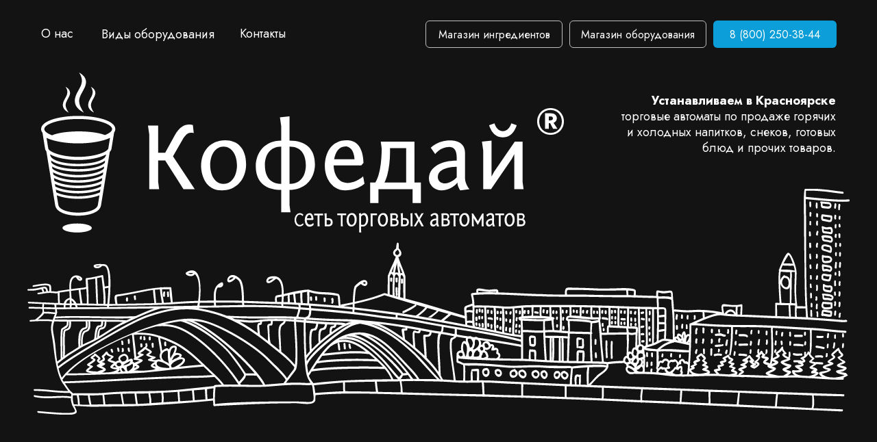

--- FILE ---
content_type: text/html; charset=UTF-8
request_url: https://kofedai.ru/
body_size: 58731
content:
<!DOCTYPE html> <html> <head> <meta charset="utf-8" /> <meta http-equiv="Content-Type" content="text/html; charset=utf-8" /> <meta name="viewport" content="width=device-width, initial-scale=1.0" /> <!--metatextblock--> <title>Кофедай</title> <meta property="og:url" content="https://kofedai.ru" /> <meta property="og:title" content="Кофедай" /> <meta property="og:description" content="" /> <meta property="og:type" content="website" /> <meta property="og:image" content="https://static.tildacdn.com/tild3435-3563-4666-b466-613861633566/Screenshot_2023-12-1.png" /> <link rel="canonical" href="https://kofedai.ru"> <!--/metatextblock--> <meta name="format-detection" content="telephone=no" /> <meta http-equiv="x-dns-prefetch-control" content="on"> <link rel="dns-prefetch" href="https://ws.tildacdn.com"> <link rel="dns-prefetch" href="https://static.tildacdn.com"> <link rel="shortcut icon" href="https://static.tildacdn.com/tild6165-6536-4465-b439-326364346536/Frame_137.png" type="image/x-icon" /> <!-- Assets --> <script src="https://neo.tildacdn.com/js/tilda-fallback-1.0.min.js" async charset="utf-8"></script> <link rel="stylesheet" href="https://static.tildacdn.com/css/tilda-grid-3.0.min.css" type="text/css" media="all" onerror="this.loaderr='y';"/> <link rel="stylesheet" href="https://static.tildacdn.com/ws/project8313268/tilda-blocks-page42170913.min.css?t=1768272484" type="text/css" media="all" onerror="this.loaderr='y';" /> <link rel="stylesheet" href="https://static.tildacdn.com/css/tilda-animation-2.0.min.css" type="text/css" media="all" onerror="this.loaderr='y';" /> <link rel="stylesheet" href="https://static.tildacdn.com/css/tilda-menu-widgeticons-1.0.min.css" type="text/css" media="all" onerror="this.loaderr='y';" /> <link rel="stylesheet" href="https://static.tildacdn.com/css/tilda-slds-1.4.min.css" type="text/css" media="print" onload="this.media='all';" onerror="this.loaderr='y';" /> <noscript><link rel="stylesheet" href="https://static.tildacdn.com/css/tilda-slds-1.4.min.css" type="text/css" media="all" /></noscript> <link rel="stylesheet" href="https://static.tildacdn.com/css/tilda-popup-1.1.min.css" type="text/css" media="print" onload="this.media='all';" onerror="this.loaderr='y';" /> <noscript><link rel="stylesheet" href="https://static.tildacdn.com/css/tilda-popup-1.1.min.css" type="text/css" media="all" /></noscript> <link rel="stylesheet" href="https://static.tildacdn.com/css/tilda-forms-1.0.min.css" type="text/css" media="all" onerror="this.loaderr='y';" /> <link rel="stylesheet" href="https://fonts.googleapis.com/css2?family=Jost:wght@300;400;500;600;700&display=swap" type="text/css" /> <script nomodule src="https://static.tildacdn.com/js/tilda-polyfill-1.0.min.js" charset="utf-8"></script> <script type="text/javascript">function t_onReady(func) {if(document.readyState!='loading') {func();} else {document.addEventListener('DOMContentLoaded',func);}}
function t_onFuncLoad(funcName,okFunc,time) {if(typeof window[funcName]==='function') {okFunc();} else {setTimeout(function() {t_onFuncLoad(funcName,okFunc,time);},(time||100));}}function t396_initialScale(t){var e=document.getElementById("rec"+t);if(e){var i=e.querySelector(".t396__artboard");if(i){window.tn_scale_initial_window_width||(window.tn_scale_initial_window_width=document.documentElement.clientWidth);var a=window.tn_scale_initial_window_width,r=[],n,l=i.getAttribute("data-artboard-screens");if(l){l=l.split(",");for(var o=0;o<l.length;o++)r[o]=parseInt(l[o],10)}else r=[320,480,640,960,1200];for(var o=0;o<r.length;o++){var d=r[o];a>=d&&(n=d)}var _="edit"===window.allrecords.getAttribute("data-tilda-mode"),c="center"===t396_getFieldValue(i,"valign",n,r),s="grid"===t396_getFieldValue(i,"upscale",n,r),w=t396_getFieldValue(i,"height_vh",n,r),g=t396_getFieldValue(i,"height",n,r),u=!!window.opr&&!!window.opr.addons||!!window.opera||-1!==navigator.userAgent.indexOf(" OPR/");if(!_&&c&&!s&&!w&&g&&!u){var h=parseFloat((a/n).toFixed(3)),f=[i,i.querySelector(".t396__carrier"),i.querySelector(".t396__filter")],v=Math.floor(parseInt(g,10)*h)+"px",p;i.style.setProperty("--initial-scale-height",v);for(var o=0;o<f.length;o++)f[o].style.setProperty("height","var(--initial-scale-height)");t396_scaleInitial__getElementsToScale(i).forEach((function(t){t.style.zoom=h}))}}}}function t396_scaleInitial__getElementsToScale(t){return t?Array.prototype.slice.call(t.children).filter((function(t){return t&&(t.classList.contains("t396__elem")||t.classList.contains("t396__group"))})):[]}function t396_getFieldValue(t,e,i,a){var r,n=a[a.length-1];if(!(r=i===n?t.getAttribute("data-artboard-"+e):t.getAttribute("data-artboard-"+e+"-res-"+i)))for(var l=0;l<a.length;l++){var o=a[l];if(!(o<=i)&&(r=o===n?t.getAttribute("data-artboard-"+e):t.getAttribute("data-artboard-"+e+"-res-"+o)))break}return r}window.TN_SCALE_INITIAL_VER="1.0",window.tn_scale_initial_window_width=null;</script> <script src="https://static.tildacdn.com/js/jquery-1.10.2.min.js" charset="utf-8" onerror="this.loaderr='y';"></script> <script src="https://static.tildacdn.com/js/tilda-scripts-3.0.min.js" charset="utf-8" defer onerror="this.loaderr='y';"></script> <script src="https://static.tildacdn.com/ws/project8313268/tilda-blocks-page42170913.min.js?t=1768272484" charset="utf-8" async onerror="this.loaderr='y';"></script> <script src="https://static.tildacdn.com/js/tilda-lazyload-1.0.min.js" charset="utf-8" async onerror="this.loaderr='y';"></script> <script src="https://static.tildacdn.com/js/tilda-animation-2.0.min.js" charset="utf-8" async onerror="this.loaderr='y';"></script> <script src="https://static.tildacdn.com/js/tilda-menu-1.0.min.js" charset="utf-8" async onerror="this.loaderr='y';"></script> <script src="https://static.tildacdn.com/js/tilda-menu-widgeticons-1.0.min.js" charset="utf-8" async onerror="this.loaderr='y';"></script> <script src="https://static.tildacdn.com/js/tilda-zero-1.1.min.js" charset="utf-8" async onerror="this.loaderr='y';"></script> <script src="https://static.tildacdn.com/js/tilda-slds-1.4.min.js" charset="utf-8" async onerror="this.loaderr='y';"></script> <script src="https://static.tildacdn.com/js/hammer.min.js" charset="utf-8" async onerror="this.loaderr='y';"></script> <script src="https://static.tildacdn.com/js/tilda-popup-1.0.min.js" charset="utf-8" async onerror="this.loaderr='y';"></script> <script src="https://static.tildacdn.com/js/tilda-video-1.0.min.js" charset="utf-8" async onerror="this.loaderr='y';"></script> <script src="https://static.tildacdn.com/js/tilda-forms-1.0.min.js" charset="utf-8" async onerror="this.loaderr='y';"></script> <script src="https://static.tildacdn.com/js/tilda-zero-scale-1.0.min.js" charset="utf-8" async onerror="this.loaderr='y';"></script> <script src="https://static.tildacdn.com/js/tilda-skiplink-1.0.min.js" charset="utf-8" async onerror="this.loaderr='y';"></script> <script src="https://static.tildacdn.com/js/tilda-events-1.0.min.js" charset="utf-8" async onerror="this.loaderr='y';"></script> <script type="text/javascript">window.dataLayer=window.dataLayer||[];</script> <script type="text/javascript">(function() {if((/bot|google|yandex|baidu|bing|msn|duckduckbot|teoma|slurp|crawler|spider|robot|crawling|facebook/i.test(navigator.userAgent))===false&&typeof(sessionStorage)!='undefined'&&sessionStorage.getItem('visited')!=='y'&&document.visibilityState){var style=document.createElement('style');style.type='text/css';style.innerHTML='@media screen and (min-width: 980px) {.t-records {opacity: 0;}.t-records_animated {-webkit-transition: opacity ease-in-out .2s;-moz-transition: opacity ease-in-out .2s;-o-transition: opacity ease-in-out .2s;transition: opacity ease-in-out .2s;}.t-records.t-records_visible {opacity: 1;}}';document.getElementsByTagName('head')[0].appendChild(style);function t_setvisRecs(){var alr=document.querySelectorAll('.t-records');Array.prototype.forEach.call(alr,function(el) {el.classList.add("t-records_animated");});setTimeout(function() {Array.prototype.forEach.call(alr,function(el) {el.classList.add("t-records_visible");});sessionStorage.setItem("visited","y");},400);}
document.addEventListener('DOMContentLoaded',t_setvisRecs);}})();</script></head> <body class="t-body" style="margin:0;"> <!--allrecords--> <div id="allrecords" class="t-records" data-hook="blocks-collection-content-node" data-tilda-project-id="8313268" data-tilda-page-id="42170913" data-tilda-formskey="a781d4b8c81e19e497d32da408313268" data-tilda-cookie="no" data-tilda-lazy="yes" data-tilda-root-zone="com" data-tilda-project-country="RU"> <div id="rec681803491" class="r t-rec t-rec_pt_0 t-rec_pb_0" style="padding-top:0px;padding-bottom:0px; " data-animationappear="off" data-record-type="450"> <!-- t450 --> <div id="nav681803491marker"></div> <div class="t450__overlay"> <div class="t450__overlay_bg"
style=" "> </div> </div> <div id="nav681803491" class="t450 " data-tooltip-hook="#menuopen"
style="max-width: 300px;background-color: #141414;"> <button type="button"
class="t450__close-button t450__close t450_opened "
style="background-color: #141414;" aria-label="Close menu"> <div class="t450__close_icon" style="color:#ffffff;"> <span></span> <span></span> <span></span> <span></span> </div> </button> <div class="t450__container t-align_left"> <div class="t450__top"> <nav class="t450__menu"> <ul role="list" class="t450__list t-menu__list"> <li class="t450__list_item"> <a class="t-menu__link-item "
href="#about" data-menu-submenu-hook="" data-menu-item-number="1">
О нас
</a> </li> <li class="t450__list_item"> <a class="t-menu__link-item "
href="#variants" data-menu-submenu-hook="" data-menu-item-number="2">
Виды оборудования
</a> </li> <li class="t450__list_item"> <a class="t-menu__link-item "
href="#contacts" data-menu-submenu-hook="" data-menu-item-number="3">
Контакты
</a> </li> <li class="t450__list_item"> <a class="t-menu__link-item "
href="https://kofeday.ru/catalog/" data-menu-submenu-hook="" data-menu-item-number="4">
Каталог ингредиентов
</a> </li> <li class="t450__list_item"> <a class="t-menu__link-item "
href="https://kofeday.ru/catalog/vendingovoe_oborudovanie/" data-menu-submenu-hook="" data-menu-item-number="5">
Каталог оборудования
</a> </li> </ul> </nav> </div> <div class="t450__rightside"> <div class="t450__rightcontainer"> <div class="t450__right_descr t-descr t-descr_xs" field="descr"><div style="font-size: 34px; line-height: 20px;" data-customstyle="yes"></div></div> </div> </div> </div> </div> <script>t_onReady(function() {var rec=document.querySelector('#rec681803491');if(!rec) return;rec.setAttribute('data-animationappear','off');rec.style.opacity=1;t_onFuncLoad('t450_initMenu',function() {t450_initMenu('681803491');});});</script> <style>#rec681803491 .t-menu__link-item{}@supports (overflow:-webkit-marquee) and (justify-content:inherit){#rec681803491 .t-menu__link-item,#rec681803491 .t-menu__link-item.t-active{opacity:1 !important;}}</style> <style> #rec681803491 a.t-menu__link-item{font-size:16px;color:#ffffff;font-weight:400;}</style> <style> #rec681803491 .t450__right_langs_lang a{color:#ffffff;font-weight:400;}</style> </div> <div id="rec681727439" class="r t-rec" style=" " data-animationappear="off" data-record-type="396"> <!-- T396 --> <style>#rec681727439 .t396__artboard {height:103px;background-color:#131313;}#rec681727439 .t396__filter {height:103px;}#rec681727439 .t396__carrier{height:103px;background-position:center center;background-attachment:scroll;background-size:cover;background-repeat:no-repeat;}@media screen and (max-width:1199px) {#rec681727439 .t396__artboard,#rec681727439 .t396__filter,#rec681727439 .t396__carrier {height:60px;}#rec681727439 .t396__filter {}#rec681727439 .t396__carrier {background-attachment:scroll;}}@media screen and (max-width:959px) {#rec681727439 .t396__artboard,#rec681727439 .t396__filter,#rec681727439 .t396__carrier {}#rec681727439 .t396__filter {}#rec681727439 .t396__carrier {background-attachment:scroll;}}@media screen and (max-width:639px) {#rec681727439 .t396__artboard,#rec681727439 .t396__filter,#rec681727439 .t396__carrier {}#rec681727439 .t396__filter {}#rec681727439 .t396__carrier {background-attachment:scroll;}}@media screen and (max-width:479px) {#rec681727439 .t396__artboard,#rec681727439 .t396__filter,#rec681727439 .t396__carrier {height:60px;}#rec681727439 .t396__filter {}#rec681727439 .t396__carrier {background-attachment:scroll;}}#rec681727439 .tn-elem[data-elem-id="1702636907974"]{color:#ffffff;text-align:center;z-index:2;top:30px;;left:calc(50% - 600px + 1001px);;width:180px;height:40px;}#rec681727439 .tn-elem[data-elem-id="1702636907974"] .tn-atom{color:#ffffff;font-size:16px;font-family:'Jost',Arial,sans-serif;font-weight:400;border-radius:6px;background-color:transparent;background-position:center center;--t396-borderwidth:1px;border-width:var(--t396-borderwidth,0);border-style:var(--t396-borderstyle,solid);border-color:transparent;--t396-speedhover:0.2s;transition:background-color var(--t396-speedhover,0s) ease-in-out,color var(--t396-speedhover,0s) ease-in-out,border-color var(--t396-speedhover,0s) ease-in-out,box-shadow var(--t396-shadowshoverspeed,0.2s) ease-in-out;position:relative;z-index:1;background-image:none;--t396-bgcolor-color:#0c9ed8;--t396-bgcolor-image:none;--t396-bgcolor-hover-color:#228dbf;--t396-bgcolor-hover-image:none;-webkit-box-pack:center;-ms-flex-pack:center;justify-content:center;}#rec681727439 .tn-elem[data-elem-id="1702636907974"] .tn-atom::before,#rec681727439 .tn-elem[data-elem-id="1702636907974"] .tn-atom::after{--t396-borderoffset:calc(var(--t396-borderwidth,0px) * var(--t396-borderstyle-existed,1));content:'';position:absolute;width:calc(100% + 2 * var(--t396-borderoffset));height:calc(100% + 2 * var(--t396-borderoffset));left:calc(-1 * var(--t396-borderoffset));top:calc(-1 * var(--t396-borderoffset));box-sizing:border-box;background-origin:border-box;background-clip:border-box;pointer-events:none;border-radius:6px;border-width:var(--t396-borderwidth,0);border-style:var(--t396-borderstyle,solid);transition:opacity var(--t396-speedhover,0s) ease-in-out;;}#rec681727439 .tn-elem[data-elem-id="1702636907974"] .tn-atom::before{z-index:-2;opacity:1;border-color:var(--t396-bordercolor,transparent);background-color:var(--t396-bgcolor-color,transparent);background-image:var(--t396-bgcolor-image,none);}#rec681727439 .tn-elem[data-elem-id="1702636907974"] .tn-atom::after{z-index:-1;opacity:0;border-color:var(--t396-bordercolor-hover,var(--t396-bordercolor,transparent));background-color:var(--t396-bgcolor-hover-color,var(--t396-bgcolor-color,transparent));background-image:var(--t396-bgcolor-hover-image,var(--t396-bgcolor-image,none));}#rec681727439 .tn-elem[data-elem-id="1702636907974"] .tn-atom .tn-atom__button-text{transition:color var(--t396-speedhover,0s) ease-in-out;color:#ffffff;}@media (hover),(min-width:0\0){#rec681727439 .tn-elem[data-elem-id="1702636907974"] .tn-atom:hover::after{opacity:1;}}@media screen and (max-width:1199px){#rec681727439 .tn-elem[data-elem-id="1702636907974"]{top:10px;;left:calc(50% - 480px + 10px);;width:px;}#rec681727439 .tn-elem[data-elem-id="1702636907974"] .tn-atom{white-space:normal;background-size:cover;}#rec681727439 .tn-elem[data-elem-id="1702636907974"] .tn-atom .tn-atom__button-text{overflow:visible;}}@media screen and (max-width:959px){#rec681727439 .tn-elem[data-elem-id="1702636907974"] .tn-atom{white-space:normal;background-size:cover;}#rec681727439 .tn-elem[data-elem-id="1702636907974"] .tn-atom .tn-atom__button-text{overflow:visible;}}@media screen and (max-width:639px){#rec681727439 .tn-elem[data-elem-id="1702636907974"] .tn-atom{white-space:normal;background-size:cover;}#rec681727439 .tn-elem[data-elem-id="1702636907974"] .tn-atom .tn-atom__button-text{overflow:visible;}}@media screen and (max-width:479px){#rec681727439 .tn-elem[data-elem-id="1702636907974"]{top:12px;;width:135px;height:35px;}#rec681727439 .tn-elem[data-elem-id="1702636907974"] .tn-atom{white-space:normal;font-size:12px;background-size:cover;}#rec681727439 .tn-elem[data-elem-id="1702636907974"] .tn-atom .tn-atom__button-text{overflow:visible;}}#rec681727439 .tn-elem[data-elem-id="1702636907983"]{color:#ffffff;text-align:center;z-index:3;top:30px;;left:calc(50% - 600px + 791px);;width:200px;height:40px;}#rec681727439 .tn-elem[data-elem-id="1702636907983"] .tn-atom{color:#ffffff;font-size:16px;font-family:'Jost',Arial,sans-serif;font-weight:400;border-radius:6px;background-position:center center;--t396-borderwidth:1px;--t396-bordercolor:#c0c0c0;border-width:var(--t396-borderwidth,0);border-style:var(--t396-borderstyle,solid);border-color:transparent;--t396-speedhover:0.2s;transition:background-color var(--t396-speedhover,0s) ease-in-out,color var(--t396-speedhover,0s) ease-in-out,border-color var(--t396-speedhover,0s) ease-in-out,box-shadow var(--t396-shadowshoverspeed,0.2s) ease-in-out;position:relative;z-index:1;background-color:transparent;background-image:none;--t396-bgcolor-hover-color:#ffffff;--t396-bgcolor-hover-image:none;-webkit-box-pack:center;-ms-flex-pack:center;justify-content:center;}#rec681727439 .tn-elem[data-elem-id="1702636907983"] .tn-atom::before,#rec681727439 .tn-elem[data-elem-id="1702636907983"] .tn-atom::after{--t396-borderoffset:calc(var(--t396-borderwidth,0px) * var(--t396-borderstyle-existed,1));content:'';position:absolute;width:calc(100% + 2 * var(--t396-borderoffset));height:calc(100% + 2 * var(--t396-borderoffset));left:calc(-1 * var(--t396-borderoffset));top:calc(-1 * var(--t396-borderoffset));box-sizing:border-box;background-origin:border-box;background-clip:border-box;pointer-events:none;border-radius:6px;border-width:var(--t396-borderwidth,0);border-style:var(--t396-borderstyle,solid);transition:opacity var(--t396-speedhover,0s) ease-in-out;;}#rec681727439 .tn-elem[data-elem-id="1702636907983"] .tn-atom::before{z-index:-2;opacity:1;border-color:var(--t396-bordercolor,transparent);background-color:var(--t396-bgcolor-color,transparent);background-image:var(--t396-bgcolor-image,none);}#rec681727439 .tn-elem[data-elem-id="1702636907983"] .tn-atom::after{z-index:-1;opacity:0;border-color:var(--t396-bordercolor-hover,var(--t396-bordercolor,transparent));background-color:var(--t396-bgcolor-hover-color,var(--t396-bgcolor-color,transparent));background-image:var(--t396-bgcolor-hover-image,var(--t396-bgcolor-image,none));}#rec681727439 .tn-elem[data-elem-id="1702636907983"] .tn-atom .tn-atom__button-text{transition:color var(--t396-speedhover,0s) ease-in-out;color:#ffffff;}@media (hover),(min-width:0\0){#rec681727439 .tn-elem[data-elem-id="1702636907983"] .tn-atom:hover::after{opacity:1;}}@media (hover),(min-width:0\0){#rec681727439 .tn-elem[data-elem-id="1702636907983"] .tn-atom:hover{color:#000000;}#rec681727439 .tn-elem[data-elem-id="1702636907983"] .tn-atom:hover .tn-atom__button-text{color:#000000;}}@media screen and (max-width:1199px){#rec681727439 .tn-elem[data-elem-id="1702636907983"]{top:-110px;;width:px;}#rec681727439 .tn-elem[data-elem-id="1702636907983"] .tn-atom{white-space:normal;background-size:cover;}#rec681727439 .tn-elem[data-elem-id="1702636907983"] .tn-atom .tn-atom__button-text{overflow:visible;}}@media screen and (max-width:959px){#rec681727439 .tn-elem[data-elem-id="1702636907983"] .tn-atom{white-space:normal;background-size:cover;}#rec681727439 .tn-elem[data-elem-id="1702636907983"] .tn-atom .tn-atom__button-text{overflow:visible;}}@media screen and (max-width:639px){#rec681727439 .tn-elem[data-elem-id="1702636907983"] .tn-atom{white-space:normal;background-size:cover;}#rec681727439 .tn-elem[data-elem-id="1702636907983"] .tn-atom .tn-atom__button-text{overflow:visible;}}@media screen and (max-width:479px){#rec681727439 .tn-elem[data-elem-id="1702636907983"] .tn-atom{white-space:normal;background-size:cover;}#rec681727439 .tn-elem[data-elem-id="1702636907983"] .tn-atom .tn-atom__button-text{overflow:visible;}}#rec681727439 .tn-elem[data-elem-id="1702636907986"]{color:#ffffff;text-align:center;z-index:4;top:30px;;left:calc(50% - 600px + 581px);;width:200px;height:40px;}#rec681727439 .tn-elem[data-elem-id="1702636907986"] .tn-atom{color:#ffffff;font-size:16px;font-family:'Jost',Arial,sans-serif;font-weight:400;border-radius:6px;background-position:center center;--t396-borderwidth:1px;--t396-bordercolor:#c0c0c0;border-width:var(--t396-borderwidth,0);border-style:var(--t396-borderstyle,solid);border-color:transparent;--t396-speedhover:0.2s;transition:background-color var(--t396-speedhover,0s) ease-in-out,color var(--t396-speedhover,0s) ease-in-out,border-color var(--t396-speedhover,0s) ease-in-out,box-shadow var(--t396-shadowshoverspeed,0.2s) ease-in-out;position:relative;z-index:1;background-color:transparent;background-image:none;--t396-bgcolor-hover-color:#ffffff;--t396-bgcolor-hover-image:none;-webkit-box-pack:center;-ms-flex-pack:center;justify-content:center;}#rec681727439 .tn-elem[data-elem-id="1702636907986"] .tn-atom::before,#rec681727439 .tn-elem[data-elem-id="1702636907986"] .tn-atom::after{--t396-borderoffset:calc(var(--t396-borderwidth,0px) * var(--t396-borderstyle-existed,1));content:'';position:absolute;width:calc(100% + 2 * var(--t396-borderoffset));height:calc(100% + 2 * var(--t396-borderoffset));left:calc(-1 * var(--t396-borderoffset));top:calc(-1 * var(--t396-borderoffset));box-sizing:border-box;background-origin:border-box;background-clip:border-box;pointer-events:none;border-radius:6px;border-width:var(--t396-borderwidth,0);border-style:var(--t396-borderstyle,solid);transition:opacity var(--t396-speedhover,0s) ease-in-out;;}#rec681727439 .tn-elem[data-elem-id="1702636907986"] .tn-atom::before{z-index:-2;opacity:1;border-color:var(--t396-bordercolor,transparent);background-color:var(--t396-bgcolor-color,transparent);background-image:var(--t396-bgcolor-image,none);}#rec681727439 .tn-elem[data-elem-id="1702636907986"] .tn-atom::after{z-index:-1;opacity:0;border-color:var(--t396-bordercolor-hover,var(--t396-bordercolor,transparent));background-color:var(--t396-bgcolor-hover-color,var(--t396-bgcolor-color,transparent));background-image:var(--t396-bgcolor-hover-image,var(--t396-bgcolor-image,none));}#rec681727439 .tn-elem[data-elem-id="1702636907986"] .tn-atom .tn-atom__button-text{transition:color var(--t396-speedhover,0s) ease-in-out;color:#ffffff;}@media (hover),(min-width:0\0){#rec681727439 .tn-elem[data-elem-id="1702636907986"] .tn-atom:hover::after{opacity:1;}}@media (hover),(min-width:0\0){#rec681727439 .tn-elem[data-elem-id="1702636907986"] .tn-atom:hover{color:#000000;}#rec681727439 .tn-elem[data-elem-id="1702636907986"] .tn-atom:hover .tn-atom__button-text{color:#000000;}}@media screen and (max-width:1199px){#rec681727439 .tn-elem[data-elem-id="1702636907986"]{top:-110px;;width:px;}#rec681727439 .tn-elem[data-elem-id="1702636907986"] .tn-atom{white-space:normal;background-size:cover;}#rec681727439 .tn-elem[data-elem-id="1702636907986"] .tn-atom .tn-atom__button-text{overflow:visible;}}@media screen and (max-width:959px){#rec681727439 .tn-elem[data-elem-id="1702636907986"] .tn-atom{white-space:normal;background-size:cover;}#rec681727439 .tn-elem[data-elem-id="1702636907986"] .tn-atom .tn-atom__button-text{overflow:visible;}}@media screen and (max-width:639px){#rec681727439 .tn-elem[data-elem-id="1702636907986"] .tn-atom{white-space:normal;background-size:cover;}#rec681727439 .tn-elem[data-elem-id="1702636907986"] .tn-atom .tn-atom__button-text{overflow:visible;}}@media screen and (max-width:479px){#rec681727439 .tn-elem[data-elem-id="1702636907986"] .tn-atom{white-space:normal;background-size:cover;}#rec681727439 .tn-elem[data-elem-id="1702636907986"] .tn-atom .tn-atom__button-text{overflow:visible;}}#rec681727439 .tn-elem[data-elem-id="1702636907990"]{color:#ffffff;text-align:left;z-index:5;top:37px;;left:calc(50% - 600px + 20px);;width:48px;height:23px;}#rec681727439 .tn-elem[data-elem-id="1702636907990"] .tn-atom{color:#ffffff;font-size:18px;font-family:'Jost',Arial,sans-serif;font-weight:400;background-position:center center;border-width:var(--t396-borderwidth,0);border-style:var(--t396-borderstyle,solid);border-color:transparent;--t396-speedhover:0.2s;transition:background-color var(--t396-speedhover,0s) ease-in-out,color var(--t396-speedhover,0s) ease-in-out,border-color var(--t396-speedhover,0s) ease-in-out,box-shadow var(--t396-shadowshoverspeed,0.2s) ease-in-out;position:relative;z-index:1;background-color:transparent;background-image:none;-webkit-box-pack:start;-ms-flex-pack:start;justify-content:flex-start;}#rec681727439 .tn-elem[data-elem-id="1702636907990"] .tn-atom::before,#rec681727439 .tn-elem[data-elem-id="1702636907990"] .tn-atom::after{--t396-borderoffset:calc(var(--t396-borderwidth,0px) * var(--t396-borderstyle-existed,1));content:'';position:absolute;width:calc(100% + 2 * var(--t396-borderoffset));height:calc(100% + 2 * var(--t396-borderoffset));left:calc(-1 * var(--t396-borderoffset));top:calc(-1 * var(--t396-borderoffset));box-sizing:border-box;background-origin:border-box;background-clip:border-box;pointer-events:none;border-width:var(--t396-borderwidth,0);border-style:var(--t396-borderstyle,solid);transition:opacity var(--t396-speedhover,0s) ease-in-out;;}#rec681727439 .tn-elem[data-elem-id="1702636907990"] .tn-atom::before{z-index:-2;opacity:1;border-color:var(--t396-bordercolor,transparent);background-color:var(--t396-bgcolor-color,transparent);background-image:var(--t396-bgcolor-image,none);}#rec681727439 .tn-elem[data-elem-id="1702636907990"] .tn-atom::after{z-index:-1;opacity:0;border-color:var(--t396-bordercolor-hover,var(--t396-bordercolor,transparent));background-color:var(--t396-bgcolor-hover-color,var(--t396-bgcolor-color,transparent));background-image:var(--t396-bgcolor-hover-image,var(--t396-bgcolor-image,none));}#rec681727439 .tn-elem[data-elem-id="1702636907990"] .tn-atom .tn-atom__button-text{transition:color var(--t396-speedhover,0s) ease-in-out;color:#ffffff;}@media (hover),(min-width:0\0){#rec681727439 .tn-elem[data-elem-id="1702636907990"] .tn-atom:hover::after{opacity:1;}}@media (hover),(min-width:0\0){#rec681727439 .tn-elem[data-elem-id="1702636907990"] .tn-atom:hover{color:#25a0d9;}#rec681727439 .tn-elem[data-elem-id="1702636907990"] .tn-atom:hover .tn-atom__button-text{color:#25a0d9;}}@media screen and (max-width:1199px){#rec681727439 .tn-elem[data-elem-id="1702636907990"]{top:-101px;;width:px;}#rec681727439 .tn-elem[data-elem-id="1702636907990"] .tn-atom{white-space:normal;background-size:cover;}#rec681727439 .tn-elem[data-elem-id="1702636907990"] .tn-atom .tn-atom__button-text{overflow:visible;}}@media screen and (max-width:959px){#rec681727439 .tn-elem[data-elem-id="1702636907990"] .tn-atom{white-space:normal;background-size:cover;}#rec681727439 .tn-elem[data-elem-id="1702636907990"] .tn-atom .tn-atom__button-text{overflow:visible;}}@media screen and (max-width:639px){#rec681727439 .tn-elem[data-elem-id="1702636907990"] .tn-atom{white-space:normal;background-size:cover;}#rec681727439 .tn-elem[data-elem-id="1702636907990"] .tn-atom .tn-atom__button-text{overflow:visible;}}@media screen and (max-width:479px){#rec681727439 .tn-elem[data-elem-id="1702636907990"] .tn-atom{white-space:normal;background-size:cover;}#rec681727439 .tn-elem[data-elem-id="1702636907990"] .tn-atom .tn-atom__button-text{overflow:visible;}}#rec681727439 .tn-elem[data-elem-id="1702636907992"]{color:#ffffff;text-align:left;z-index:6;top:37px;;left:calc(50% - 600px + 108px);;width:165px;height:25px;}#rec681727439 .tn-elem[data-elem-id="1702636907992"] .tn-atom{color:#ffffff;font-size:18px;font-family:'Jost',Arial,sans-serif;font-weight:400;background-position:center center;border-width:var(--t396-borderwidth,0);border-style:var(--t396-borderstyle,solid);border-color:transparent;--t396-speedhover:0.2s;transition:background-color var(--t396-speedhover,0s) ease-in-out,color var(--t396-speedhover,0s) ease-in-out,border-color var(--t396-speedhover,0s) ease-in-out,box-shadow var(--t396-shadowshoverspeed,0.2s) ease-in-out;position:relative;z-index:1;background-color:transparent;background-image:none;-webkit-box-pack:start;-ms-flex-pack:start;justify-content:flex-start;}#rec681727439 .tn-elem[data-elem-id="1702636907992"] .tn-atom::before,#rec681727439 .tn-elem[data-elem-id="1702636907992"] .tn-atom::after{--t396-borderoffset:calc(var(--t396-borderwidth,0px) * var(--t396-borderstyle-existed,1));content:'';position:absolute;width:calc(100% + 2 * var(--t396-borderoffset));height:calc(100% + 2 * var(--t396-borderoffset));left:calc(-1 * var(--t396-borderoffset));top:calc(-1 * var(--t396-borderoffset));box-sizing:border-box;background-origin:border-box;background-clip:border-box;pointer-events:none;border-width:var(--t396-borderwidth,0);border-style:var(--t396-borderstyle,solid);transition:opacity var(--t396-speedhover,0s) ease-in-out;;}#rec681727439 .tn-elem[data-elem-id="1702636907992"] .tn-atom::before{z-index:-2;opacity:1;border-color:var(--t396-bordercolor,transparent);background-color:var(--t396-bgcolor-color,transparent);background-image:var(--t396-bgcolor-image,none);}#rec681727439 .tn-elem[data-elem-id="1702636907992"] .tn-atom::after{z-index:-1;opacity:0;border-color:var(--t396-bordercolor-hover,var(--t396-bordercolor,transparent));background-color:var(--t396-bgcolor-hover-color,var(--t396-bgcolor-color,transparent));background-image:var(--t396-bgcolor-hover-image,var(--t396-bgcolor-image,none));}#rec681727439 .tn-elem[data-elem-id="1702636907992"] .tn-atom .tn-atom__button-text{transition:color var(--t396-speedhover,0s) ease-in-out;color:#ffffff;}@media (hover),(min-width:0\0){#rec681727439 .tn-elem[data-elem-id="1702636907992"] .tn-atom:hover::after{opacity:1;}}@media (hover),(min-width:0\0){#rec681727439 .tn-elem[data-elem-id="1702636907992"] .tn-atom:hover{color:#25a0d9;}#rec681727439 .tn-elem[data-elem-id="1702636907992"] .tn-atom:hover .tn-atom__button-text{color:#25a0d9;}}@media screen and (max-width:1199px){#rec681727439 .tn-elem[data-elem-id="1702636907992"]{top:-101px;;width:px;}#rec681727439 .tn-elem[data-elem-id="1702636907992"] .tn-atom{white-space:normal;background-size:cover;}#rec681727439 .tn-elem[data-elem-id="1702636907992"] .tn-atom .tn-atom__button-text{overflow:visible;}}@media screen and (max-width:959px){#rec681727439 .tn-elem[data-elem-id="1702636907992"] .tn-atom{white-space:normal;background-size:cover;}#rec681727439 .tn-elem[data-elem-id="1702636907992"] .tn-atom .tn-atom__button-text{overflow:visible;}}@media screen and (max-width:639px){#rec681727439 .tn-elem[data-elem-id="1702636907992"] .tn-atom{white-space:normal;background-size:cover;}#rec681727439 .tn-elem[data-elem-id="1702636907992"] .tn-atom .tn-atom__button-text{overflow:visible;}}@media screen and (max-width:479px){#rec681727439 .tn-elem[data-elem-id="1702636907992"] .tn-atom{white-space:normal;background-size:cover;}#rec681727439 .tn-elem[data-elem-id="1702636907992"] .tn-atom .tn-atom__button-text{overflow:visible;}}#rec681727439 .tn-elem[data-elem-id="1702636907996"]{color:#ffffff;text-align:left;z-index:7;top:37px;;left:calc(50% - 600px + 313px);;width:61px;height:23px;}#rec681727439 .tn-elem[data-elem-id="1702636907996"] .tn-atom{color:#ffffff;font-size:18px;font-family:'Jost',Arial,sans-serif;font-weight:400;background-position:center center;border-width:var(--t396-borderwidth,0);border-style:var(--t396-borderstyle,solid);border-color:transparent;--t396-speedhover:0.2s;transition:background-color var(--t396-speedhover,0s) ease-in-out,color var(--t396-speedhover,0s) ease-in-out,border-color var(--t396-speedhover,0s) ease-in-out,box-shadow var(--t396-shadowshoverspeed,0.2s) ease-in-out;position:relative;z-index:1;background-color:transparent;background-image:none;-webkit-box-pack:start;-ms-flex-pack:start;justify-content:flex-start;}#rec681727439 .tn-elem[data-elem-id="1702636907996"] .tn-atom::before,#rec681727439 .tn-elem[data-elem-id="1702636907996"] .tn-atom::after{--t396-borderoffset:calc(var(--t396-borderwidth,0px) * var(--t396-borderstyle-existed,1));content:'';position:absolute;width:calc(100% + 2 * var(--t396-borderoffset));height:calc(100% + 2 * var(--t396-borderoffset));left:calc(-1 * var(--t396-borderoffset));top:calc(-1 * var(--t396-borderoffset));box-sizing:border-box;background-origin:border-box;background-clip:border-box;pointer-events:none;border-width:var(--t396-borderwidth,0);border-style:var(--t396-borderstyle,solid);transition:opacity var(--t396-speedhover,0s) ease-in-out;;}#rec681727439 .tn-elem[data-elem-id="1702636907996"] .tn-atom::before{z-index:-2;opacity:1;border-color:var(--t396-bordercolor,transparent);background-color:var(--t396-bgcolor-color,transparent);background-image:var(--t396-bgcolor-image,none);}#rec681727439 .tn-elem[data-elem-id="1702636907996"] .tn-atom::after{z-index:-1;opacity:0;border-color:var(--t396-bordercolor-hover,var(--t396-bordercolor,transparent));background-color:var(--t396-bgcolor-hover-color,var(--t396-bgcolor-color,transparent));background-image:var(--t396-bgcolor-hover-image,var(--t396-bgcolor-image,none));}#rec681727439 .tn-elem[data-elem-id="1702636907996"] .tn-atom .tn-atom__button-text{transition:color var(--t396-speedhover,0s) ease-in-out;color:#ffffff;}@media (hover),(min-width:0\0){#rec681727439 .tn-elem[data-elem-id="1702636907996"] .tn-atom:hover::after{opacity:1;}}@media (hover),(min-width:0\0){#rec681727439 .tn-elem[data-elem-id="1702636907996"] .tn-atom:hover{color:#25a0d9;}#rec681727439 .tn-elem[data-elem-id="1702636907996"] .tn-atom:hover .tn-atom__button-text{color:#25a0d9;}}@media screen and (max-width:1199px){#rec681727439 .tn-elem[data-elem-id="1702636907996"]{top:-101px;;width:px;}#rec681727439 .tn-elem[data-elem-id="1702636907996"] .tn-atom{white-space:normal;background-size:cover;}#rec681727439 .tn-elem[data-elem-id="1702636907996"] .tn-atom .tn-atom__button-text{overflow:visible;}}@media screen and (max-width:959px){#rec681727439 .tn-elem[data-elem-id="1702636907996"] .tn-atom{white-space:normal;background-size:cover;}#rec681727439 .tn-elem[data-elem-id="1702636907996"] .tn-atom .tn-atom__button-text{overflow:visible;}}@media screen and (max-width:639px){#rec681727439 .tn-elem[data-elem-id="1702636907996"] .tn-atom{white-space:normal;background-size:cover;}#rec681727439 .tn-elem[data-elem-id="1702636907996"] .tn-atom .tn-atom__button-text{overflow:visible;}}@media screen and (max-width:479px){#rec681727439 .tn-elem[data-elem-id="1702636907996"] .tn-atom{white-space:normal;background-size:cover;}#rec681727439 .tn-elem[data-elem-id="1702636907996"] .tn-atom .tn-atom__button-text{overflow:visible;}}#rec681727439 .tn-elem[data-elem-id="1702643303572"]{z-index:8;top:-145px;;left:calc(50% - 600px + 153px);;width:35px;height:auto;}#rec681727439 .tn-elem[data-elem-id="1702643303572"] .tn-atom{background-position:center center;border-width:var(--t396-borderwidth,0);border-style:var(--t396-borderstyle,solid);border-color:var(--t396-bordercolor,transparent);transition:background-color var(--t396-speedhover,0s) ease-in-out,color var(--t396-speedhover,0s) ease-in-out,border-color var(--t396-speedhover,0s) ease-in-out,box-shadow var(--t396-shadowshoverspeed,0.2s) ease-in-out;}@media screen and (max-width:1199px){#rec681727439 .tn-elem[data-elem-id="1702643303572"]{top:10px;;left:calc(50% - 480px + 910px);;width:40px;height:auto;}}@media screen and (max-width:959px){#rec681727439 .tn-elem[data-elem-id="1702643303572"]{left:calc(50% - 320px + 590px);;height:auto;}}@media screen and (max-width:639px){#rec681727439 .tn-elem[data-elem-id="1702643303572"]{left:calc(50% - 240px + 430px);;height:auto;}}@media screen and (max-width:479px){#rec681727439 .tn-elem[data-elem-id="1702643303572"]{top:12px;;left:calc(50% - 160px + 275px);;width:35px;height:auto;}}</style> <div class='t396'> <div class="t396__artboard" data-artboard-recid="681727439" data-artboard-screens="320,480,640,960,1200" data-artboard-height="103" data-artboard-valign="center" data-artboard-upscale="grid" data-artboard-height-res-320="60" data-artboard-upscale-res-320="window" data-artboard-height-res-960="60"> <div class="t396__carrier" data-artboard-recid="681727439"></div> <div class="t396__filter" data-artboard-recid="681727439"></div> <div class='t396__elem tn-elem tn-elem__6817274391702636907974' data-elem-id='1702636907974' data-elem-type='button' data-field-top-value="30" data-field-left-value="1001" data-field-height-value="40" data-field-width-value="180" data-field-axisy-value="top" data-field-axisx-value="left" data-field-container-value="grid" data-field-topunits-value="px" data-field-leftunits-value="px" data-field-heightunits-value="px" data-field-widthunits-value="px" data-field-fontsize-value="16" data-field-top-res-320-value="12" data-field-height-res-320-value="35" data-field-width-res-320-value="135" data-field-fontsize-res-320-value="12" data-field-top-res-960-value="10" data-field-left-res-960-value="10"> <a class='tn-atom' href="tel:+78002503844"> <div class='tn-atom__button-content'> <span class="tn-atom__button-text">8 (800) 250-38-44</span> </div> </a> </div> <div class='t396__elem tn-elem tn-elem__6817274391702636907983' data-elem-id='1702636907983' data-elem-type='button' data-field-top-value="30" data-field-left-value="791" data-field-height-value="40" data-field-width-value="200" data-field-axisy-value="top" data-field-axisx-value="left" data-field-container-value="grid" data-field-topunits-value="px" data-field-leftunits-value="px" data-field-heightunits-value="px" data-field-widthunits-value="px" data-field-fontsize-value="16" data-field-top-res-960-value="-110"> <a class='tn-atom' href="https://krasvend.ru/catalog/vendingovoe_oborudovanie/"> <div class='tn-atom__button-content'> <span class="tn-atom__button-text">Магазин оборудования</span> </div> </a> </div> <div class='t396__elem tn-elem tn-elem__6817274391702636907986' data-elem-id='1702636907986' data-elem-type='button' data-field-top-value="30" data-field-left-value="581" data-field-height-value="40" data-field-width-value="200" data-field-axisy-value="top" data-field-axisx-value="left" data-field-container-value="grid" data-field-topunits-value="px" data-field-leftunits-value="px" data-field-heightunits-value="px" data-field-widthunits-value="px" data-field-fontsize-value="16" data-field-top-res-960-value="-110"> <a class='tn-atom' href="https://krasvend.ru/catalog/"> <div class='tn-atom__button-content'> <span class="tn-atom__button-text">Магазин ингредиентов</span> </div> </a> </div> <div class='t396__elem tn-elem tn-elem__6817274391702636907990' data-elem-id='1702636907990' data-elem-type='button' data-field-top-value="37" data-field-left-value="20" data-field-height-value="23" data-field-width-value="48" data-field-axisy-value="top" data-field-axisx-value="left" data-field-container-value="grid" data-field-topunits-value="px" data-field-leftunits-value="px" data-field-heightunits-value="px" data-field-widthunits-value="px" data-field-fontsize-value="18" data-field-top-res-960-value="-101"> <a class='tn-atom' href="#about"> <div class='tn-atom__button-content'> <span class="tn-atom__button-text">О нас</span> </div> </a> </div> <div class='t396__elem tn-elem tn-elem__6817274391702636907992' data-elem-id='1702636907992' data-elem-type='button' data-field-top-value="37" data-field-left-value="108" data-field-height-value="25" data-field-width-value="165" data-field-axisy-value="top" data-field-axisx-value="left" data-field-container-value="grid" data-field-topunits-value="px" data-field-leftunits-value="px" data-field-heightunits-value="px" data-field-widthunits-value="px" data-field-fontsize-value="18" data-field-top-res-960-value="-101"> <a class='tn-atom' href="#variants"> <div class='tn-atom__button-content'> <span class="tn-atom__button-text">Виды оборудования</span> </div> </a> </div> <div class='t396__elem tn-elem tn-elem__6817274391702636907996' data-elem-id='1702636907996' data-elem-type='button' data-field-top-value="37" data-field-left-value="313" data-field-height-value="23" data-field-width-value="61" data-field-axisy-value="top" data-field-axisx-value="left" data-field-container-value="grid" data-field-topunits-value="px" data-field-leftunits-value="px" data-field-heightunits-value="px" data-field-widthunits-value="px" data-field-fontsize-value="18" data-field-top-res-960-value="-101"> <a class='tn-atom' href="#contacts"> <div class='tn-atom__button-content'> <span class="tn-atom__button-text">Контакты</span> </div> </a> </div> <div class='t396__elem tn-elem tn-elem__6817274391702643303572' data-elem-id='1702643303572' data-elem-type='image' data-field-top-value="-145" data-field-left-value="153" data-field-width-value="35" data-field-axisy-value="top" data-field-axisx-value="left" data-field-container-value="grid" data-field-topunits-value="px" data-field-leftunits-value="px" data-field-heightunits-value="" data-field-widthunits-value="px" data-field-filewidth-value="35" data-field-fileheight-value="35" data-field-top-res-320-value="12" data-field-left-res-320-value="275" data-field-width-res-320-value="35" data-field-left-res-480-value="430" data-field-left-res-640-value="590" data-field-top-res-960-value="10" data-field-left-res-960-value="910" data-field-width-res-960-value="40"> <a class='tn-atom' href="#menuopen"> <img class='tn-atom__img t-img' data-original='https://static.tildacdn.com/tild3732-6437-4435-b861-346435373162/Group_86.svg'
src='https://static.tildacdn.com/tild3732-6437-4435-b861-346435373162/Group_86.svg'
alt='' imgfield='tn_img_1702643303572'
/> </a> </div> </div> </div> <script>t_onFuncLoad('t396_initialScale',function() {t396_initialScale('681727439');});t_onReady(function() {t_onFuncLoad('t396_init',function() {t396_init('681727439');});});</script> <!-- /T396 --> </div> <div id="rec681703222" class="r t-rec" style=" " data-animationappear="off" data-record-type="396"> <!-- T396 --> <style>#rec681703222 .t396__artboard {height:597px;background-color:#131313;}#rec681703222 .t396__filter {height:597px;}#rec681703222 .t396__carrier{height:597px;background-position:center center;background-attachment:scroll;background-size:cover;background-repeat:no-repeat;}@media screen and (max-width:1199px) {#rec681703222 .t396__artboard,#rec681703222 .t396__filter,#rec681703222 .t396__carrier {height:517px;}#rec681703222 .t396__filter {}#rec681703222 .t396__carrier {background-attachment:scroll;}}@media screen and (max-width:959px) {#rec681703222 .t396__artboard,#rec681703222 .t396__filter,#rec681703222 .t396__carrier {height:426px;}#rec681703222 .t396__filter {}#rec681703222 .t396__carrier {background-attachment:scroll;}}@media screen and (max-width:639px) {#rec681703222 .t396__artboard,#rec681703222 .t396__filter,#rec681703222 .t396__carrier {}#rec681703222 .t396__filter {}#rec681703222 .t396__carrier {background-attachment:scroll;}}@media screen and (max-width:479px) {#rec681703222 .t396__artboard,#rec681703222 .t396__filter,#rec681703222 .t396__carrier {height:380px;}#rec681703222 .t396__filter {}#rec681703222 .t396__carrier {background-attachment:scroll;}}#rec681703222 .tn-elem[data-elem-id="1702634398337"]{z-index:2;top:173px;;left:calc(50% - 600px + 0px);;width:1200px;height:330px;}#rec681703222 .tn-elem[data-elem-id="1702634398337"] .tn-atom{background-position:center center;background-size:cover;background-repeat:no-repeat;border-width:var(--t396-borderwidth,0);border-style:var(--t396-borderstyle,solid);border-color:var(--t396-bordercolor,transparent);transition:background-color var(--t396-speedhover,0s) ease-in-out,color var(--t396-speedhover,0s) ease-in-out,border-color var(--t396-speedhover,0s) ease-in-out,box-shadow var(--t396-shadowshoverspeed,0.2s) ease-in-out;}@media screen and (max-width:1199px){#rec681703222 .tn-elem[data-elem-id="1702634398337"]{left:calc(50% - 480px + 0px);;width:959px;height:266px;}}@media screen and (max-width:959px){#rec681703222 .tn-elem[data-elem-id="1702634398337"]{top:223px;;left:calc(50% - 320px + 10px);;width:619px;height:171px;}}@media screen and (max-width:639px){#rec681703222 .tn-elem[data-elem-id="1702634398337"]{top:253px;;left:calc(50% - 240px + 10px);;width:459px;height:123px;}}@media screen and (max-width:479px){#rec681703222 .tn-elem[data-elem-id="1702634398337"]{top:215px;;left:calc(50% - 160px + -80px);;width:481px;height:128px;}}#rec681703222 .tn-elem[data-elem-id="1702634398345"]{z-index:3;top:3px;;left:calc(50% - 600px + 20px);;width:773px;height:234px;}#rec681703222 .tn-elem[data-elem-id="1702634398345"] .tn-atom{background-position:center center;background-size:cover;background-repeat:no-repeat;border-width:var(--t396-borderwidth,0);border-style:var(--t396-borderstyle,solid);border-color:var(--t396-bordercolor,transparent);transition:background-color var(--t396-speedhover,0s) ease-in-out,color var(--t396-speedhover,0s) ease-in-out,border-color var(--t396-speedhover,0s) ease-in-out,box-shadow var(--t396-shadowshoverspeed,0.2s) ease-in-out;}@media screen and (max-width:1199px){#rec681703222 .tn-elem[data-elem-id="1702634398345"]{left:calc(50% - 480px + 10px);;width:568px;height:172px;}}@media screen and (max-width:959px){#rec681703222 .tn-elem[data-elem-id="1702634398345"]{left:calc(50% - 320px + 134px);;width:373px;height:113px;}}@media screen and (max-width:639px){#rec681703222 .tn-elem[data-elem-id="1702634398345"]{left:calc(50% - 240px + 54px);;}}@media screen and (max-width:479px){#rec681703222 .tn-elem[data-elem-id="1702634398345"]{top:23px;;left:calc(50% - 160px + 10px);;width:300px;height:91px;}}#rec681703222 .tn-elem[data-elem-id="1702634398351"]{color:#ffffff;text-align:RIGHT;z-index:4;top:33px;;left:calc(50% - 600px + 861px);;width:319px;height:auto;}#rec681703222 .tn-elem[data-elem-id="1702634398351"] .tn-atom{color:#ffffff;font-size:18px;font-family:'Jost',Arial,sans-serif;line-height:1.28;font-weight:400;background-position:center center;border-width:var(--t396-borderwidth,0);border-style:var(--t396-borderstyle,solid);border-color:var(--t396-bordercolor,transparent);transition:background-color var(--t396-speedhover,0s) ease-in-out,color var(--t396-speedhover,0s) ease-in-out,border-color var(--t396-speedhover,0s) ease-in-out,box-shadow var(--t396-shadowshoverspeed,0.2s) ease-in-out;text-shadow:var(--t396-shadow-text-x,0px) var(--t396-shadow-text-y,0px) var(--t396-shadow-text-blur,0px) rgba(var(--t396-shadow-text-color),var(--t396-shadow-text-opacity,100%));}@media screen and (max-width:1199px){#rec681703222 .tn-elem[data-elem-id="1702634398351"]{left:calc(50% - 480px + 631px);;height:auto;}}@media screen and (max-width:959px){#rec681703222 .tn-elem[data-elem-id="1702634398351"]{top:163px;;left:calc(50% - 320px + 87px);;width:466px;height:auto;text-align:center;}}@media screen and (max-width:639px){#rec681703222 .tn-elem[data-elem-id="1702634398351"]{left:calc(50% - 240px + 24px);;width:432px;height:auto;}}@media screen and (max-width:479px){#rec681703222 .tn-elem[data-elem-id="1702634398351"]{top:133px;;left:calc(50% - 160px + 10px);;width:300px;height:auto;}#rec681703222 .tn-elem[data-elem-id="1702634398351"] .tn-atom{font-size:17px;background-size:cover;}}</style> <div class='t396'> <div class="t396__artboard" data-artboard-recid="681703222" data-artboard-screens="320,480,640,960,1200" data-artboard-height="597" data-artboard-valign="center" data-artboard-upscale="grid" data-artboard-height-res-320="380" data-artboard-upscale-res-320="window" data-artboard-height-res-640="426" data-artboard-height-res-960="517"> <div class="t396__carrier" data-artboard-recid="681703222"></div> <div class="t396__filter" data-artboard-recid="681703222"></div> <div class='t396__elem tn-elem tn-elem__6817032221702634398337' data-elem-id='1702634398337' data-elem-type='shape' data-field-top-value="173" data-field-left-value="0" data-field-height-value="330" data-field-width-value="1200" data-field-axisy-value="top" data-field-axisx-value="left" data-field-container-value="grid" data-field-topunits-value="px" data-field-leftunits-value="px" data-field-heightunits-value="px" data-field-widthunits-value="px" data-field-top-res-320-value="215" data-field-left-res-320-value="-80" data-field-height-res-320-value="128" data-field-width-res-320-value="481" data-field-top-res-480-value="253" data-field-left-res-480-value="10" data-field-height-res-480-value="123" data-field-width-res-480-value="459" data-field-top-res-640-value="223" data-field-left-res-640-value="10" data-field-height-res-640-value="171" data-field-width-res-640-value="619" data-field-left-res-960-value="0" data-field-height-res-960-value="266" data-field-width-res-960-value="959"> <div class='tn-atom t-bgimg' data-original="https://static.tildacdn.com/tild3965-3533-4338-a231-633232366165/image.svg"
aria-label='' role="img"> </div> </div> <div class='t396__elem tn-elem tn-elem__6817032221702634398345' data-elem-id='1702634398345' data-elem-type='shape' data-field-top-value="3" data-field-left-value="20" data-field-height-value="234" data-field-width-value="773" data-field-axisy-value="top" data-field-axisx-value="left" data-field-container-value="grid" data-field-topunits-value="px" data-field-leftunits-value="px" data-field-heightunits-value="px" data-field-widthunits-value="px" data-field-top-res-320-value="23" data-field-left-res-320-value="10" data-field-height-res-320-value="91" data-field-width-res-320-value="300" data-field-left-res-480-value="54" data-field-left-res-640-value="134" data-field-height-res-640-value="113" data-field-width-res-640-value="373" data-field-left-res-960-value="10" data-field-height-res-960-value="172" data-field-width-res-960-value="568"> <div class='tn-atom t-bgimg' data-original="https://static.tildacdn.com/tild3736-3531-4234-a534-363165346264/1.svg"
aria-label='' role="img"> </div> </div> <div class='t396__elem tn-elem tn-elem__6817032221702634398351' data-elem-id='1702634398351' data-elem-type='text' data-field-top-value="33" data-field-left-value="861" data-field-width-value="319" data-field-axisy-value="top" data-field-axisx-value="left" data-field-container-value="grid" data-field-topunits-value="px" data-field-leftunits-value="px" data-field-heightunits-value="" data-field-widthunits-value="px" data-field-fontsize-value="18" data-field-top-res-320-value="133" data-field-left-res-320-value="10" data-field-width-res-320-value="300" data-field-fontsize-res-320-value="17" data-field-left-res-480-value="24" data-field-width-res-480-value="432" data-field-top-res-640-value="163" data-field-left-res-640-value="87" data-field-width-res-640-value="466" data-field-left-res-960-value="631"> <div class='tn-atom'field='tn_text_1702634398351'><strong>Устанавливаем в Красноярске</strong> торговые автоматы по продаже горячих и холодных напитков, снеков, готовых блюд и прочих товаров.</div> </div> </div> </div> <script>t_onFuncLoad('t396_initialScale',function() {t396_initialScale('681703222');});t_onReady(function() {t_onFuncLoad('t396_init',function() {t396_init('681703222');});});</script> <!-- /T396 --> </div> <div id="rec681704006" class="r t-rec" style=" " data-animationappear="off" data-record-type="396"> <!-- T396 --> <style>#rec681704006 .t396__artboard {height:460px;background-color:#131313;}#rec681704006 .t396__filter {height:460px;}#rec681704006 .t396__carrier{height:460px;background-position:center center;background-attachment:scroll;background-size:cover;background-repeat:no-repeat;}@media screen and (max-width:1199px) {#rec681704006 .t396__artboard,#rec681704006 .t396__filter,#rec681704006 .t396__carrier {height:550px;}#rec681704006 .t396__filter {}#rec681704006 .t396__carrier {background-attachment:scroll;}}@media screen and (max-width:959px) {#rec681704006 .t396__artboard,#rec681704006 .t396__filter,#rec681704006 .t396__carrier {}#rec681704006 .t396__filter {}#rec681704006 .t396__carrier {background-attachment:scroll;}}@media screen and (max-width:639px) {#rec681704006 .t396__artboard,#rec681704006 .t396__filter,#rec681704006 .t396__carrier {height:410px;}#rec681704006 .t396__filter {}#rec681704006 .t396__carrier {background-attachment:scroll;}}@media screen and (max-width:479px) {#rec681704006 .t396__artboard,#rec681704006 .t396__filter,#rec681704006 .t396__carrier {height:590px;}#rec681704006 .t396__filter {}#rec681704006 .t396__carrier {background-attachment:scroll;}}#rec681704006 .tn-elem[data-elem-id="1702634522933"]{z-index:3;top:0px;;left:14px;;width:98%;height:430px;}#rec681704006 .tn-elem[data-elem-id="1702634522933"] .tn-atom{border-radius:10px 10px 10px 10px;background-color:#1b1b1b;background-position:center center;border-width:var(--t396-borderwidth,0);border-style:var(--t396-borderstyle,solid);border-color:var(--t396-bordercolor,transparent);transition:background-color var(--t396-speedhover,0s) ease-in-out,color var(--t396-speedhover,0s) ease-in-out,border-color var(--t396-speedhover,0s) ease-in-out,box-shadow var(--t396-shadowshoverspeed,0.2s) ease-in-out;}@media screen and (max-width:1199px){#rec681704006 .tn-elem[data-elem-id="1702634522933"]{display:table;left:10px;;width:940px;height:517px;}#rec681704006 .tn-elem[data-elem-id="1702634522933"] .tn-atom{background-position:center center;background-size:cover;}}@media screen and (max-width:959px){#rec681704006 .tn-elem[data-elem-id="1702634522933"]{display:table;width:620%;}}@media screen and (max-width:639px){#rec681704006 .tn-elem[data-elem-id="1702634522933"]{display:table;width:460%;height:380px;}}@media screen and (max-width:479px){#rec681704006 .tn-elem[data-elem-id="1702634522933"]{display:table;width:300%;height:550px;}}#rec681704006 .tn-elem[data-elem-id="1702634522938"]{color:#ffffff;text-align:LEFT;z-index:3;top:50px;;left:calc(50% - 600px + 20px);;width:400px;height:auto;}#rec681704006 .tn-elem[data-elem-id="1702634522938"] .tn-atom{vertical-align:middle;color:#ffffff;font-size:40px;font-family:'Jost',Arial,sans-serif;line-height:1.23;font-weight:700;background-position:center center;border-width:var(--t396-borderwidth,0);border-style:var(--t396-borderstyle,solid);border-color:var(--t396-bordercolor,transparent);transition:background-color var(--t396-speedhover,0s) ease-in-out,color var(--t396-speedhover,0s) ease-in-out,border-color var(--t396-speedhover,0s) ease-in-out,box-shadow var(--t396-shadowshoverspeed,0.2s) ease-in-out;text-shadow:var(--t396-shadow-text-x,0px) var(--t396-shadow-text-y,0px) var(--t396-shadow-text-blur,0px) rgba(var(--t396-shadow-text-color),var(--t396-shadow-text-opacity,100%));}@media screen and (max-width:1199px){#rec681704006 .tn-elem[data-elem-id="1702634522938"]{display:table;left:calc(50% - 480px + 40px);;width:541px;height:auto;}}@media screen and (max-width:959px){#rec681704006 .tn-elem[data-elem-id="1702634522938"]{display:table;height:auto;}}@media screen and (max-width:639px){#rec681704006 .tn-elem[data-elem-id="1702634522938"]{display:table;top:40px;;left:calc(50% - 240px + 30px);;width:378px;height:auto;}#rec681704006 .tn-elem[data-elem-id="1702634522938"] .tn-atom{font-size:30px;background-size:cover;}}@media screen and (max-width:479px){#rec681704006 .tn-elem[data-elem-id="1702634522938"]{display:table;width:260px;height:auto;}#rec681704006 .tn-elem[data-elem-id="1702634522938"] .tn-atom{font-size:22px;background-size:cover;}}#rec681704006 .tn-elem[data-elem-id="1702634522947"]{z-index:3;top:233px;;left:calc(50% - 600px + 9px);;width:301px;height:146px;}#rec681704006 .tn-elem[data-elem-id="1702634522947"] .tn-atom{border-radius:0px 0px 0px 0px;background-position:center center;background-size:cover;background-repeat:no-repeat;border-width:var(--t396-borderwidth,0);border-style:var(--t396-borderstyle,solid);border-color:var(--t396-bordercolor,transparent);transition:background-color var(--t396-speedhover,0s) ease-in-out,color var(--t396-speedhover,0s) ease-in-out,border-color var(--t396-speedhover,0s) ease-in-out,box-shadow var(--t396-shadowshoverspeed,0.2s) ease-in-out;}@media screen and (max-width:1199px){#rec681704006 .tn-elem[data-elem-id="1702634522947"]{display:table;top:42px;;left:calc(50% - 480px + 589px);;}}@media screen and (max-width:959px){#rec681704006 .tn-elem[data-elem-id="1702634522947"]{display:table;top:120px;;left:calc(50% - 320px + 450px);;width:165px;height:79px;}}@media screen and (max-width:639px){#rec681704006 .tn-elem[data-elem-id="1702634522947"]{display:table;top:-169px;;left:calc(50% - 240px + -174px);;}}@media screen and (max-width:479px){#rec681704006 .tn-elem[data-elem-id="1702634522947"]{display:table;}}#rec681704006 .tn-elem[data-elem-id="1702634522950"]{color:#ffffff;text-align:LEFT;z-index:3;top:70px;;left:calc(50% - 600px + 529px);;width:260px;height:auto;}#rec681704006 .tn-elem[data-elem-id="1702634522950"] .tn-atom{vertical-align:middle;color:#ffffff;font-size:19px;font-family:'Jost',Arial,sans-serif;font-weight:700;background-position:center center;border-width:var(--t396-borderwidth,0);border-style:var(--t396-borderstyle,solid);border-color:var(--t396-bordercolor,transparent);transition:background-color var(--t396-speedhover,0s) ease-in-out,color var(--t396-speedhover,0s) ease-in-out,border-color var(--t396-speedhover,0s) ease-in-out,box-shadow var(--t396-shadowshoverspeed,0.2s) ease-in-out;text-shadow:var(--t396-shadow-text-x,0px) var(--t396-shadow-text-y,0px) var(--t396-shadow-text-blur,0px) rgba(var(--t396-shadow-text-color),var(--t396-shadow-text-opacity,100%));}@media screen and (max-width:1199px){#rec681704006 .tn-elem[data-elem-id="1702634522950"]{display:table;top:200px;;left:calc(50% - 480px + 109px);;height:auto;}}@media screen and (max-width:959px){#rec681704006 .tn-elem[data-elem-id="1702634522950"]{display:table;width:163px;height:auto;}#rec681704006 .tn-elem[data-elem-id="1702634522950"] .tn-atom{font-size:15px;background-size:cover;}}@media screen and (max-width:639px){#rec681704006 .tn-elem[data-elem-id="1702634522950"]{display:table;top:140px;;left:calc(50% - 240px + 79px);;width:154px;height:auto;}#rec681704006 .tn-elem[data-elem-id="1702634522950"] .tn-atom{font-size:14px;background-size:cover;}}@media screen and (max-width:479px){#rec681704006 .tn-elem[data-elem-id="1702634522950"]{display:table;top:120px;;left:calc(50% - 160px + 89px);;height:auto;}}#rec681704006 .tn-elem[data-elem-id="1702634522958"]{color:#ffffff;text-align:LEFT;z-index:3;top:70px;;left:calc(50% - 600px + 899px);;width:185px;height:auto;}#rec681704006 .tn-elem[data-elem-id="1702634522958"] .tn-atom{vertical-align:middle;color:#ffffff;font-size:19px;font-family:'Jost',Arial,sans-serif;font-weight:700;background-position:center center;border-width:var(--t396-borderwidth,0);border-style:var(--t396-borderstyle,solid);border-color:var(--t396-bordercolor,transparent);transition:background-color var(--t396-speedhover,0s) ease-in-out,color var(--t396-speedhover,0s) ease-in-out,border-color var(--t396-speedhover,0s) ease-in-out,box-shadow var(--t396-shadowshoverspeed,0.2s) ease-in-out;text-shadow:var(--t396-shadow-text-x,0px) var(--t396-shadow-text-y,0px) var(--t396-shadow-text-blur,0px) rgba(var(--t396-shadow-text-color),var(--t396-shadow-text-opacity,100%));}@media screen and (max-width:1199px){#rec681704006 .tn-elem[data-elem-id="1702634522958"]{display:table;top:200px;;left:calc(50% - 480px + 479px);;height:auto;}}@media screen and (max-width:959px){#rec681704006 .tn-elem[data-elem-id="1702634522958"]{display:table;left:calc(50% - 320px + 399px);;width:150px;height:auto;}#rec681704006 .tn-elem[data-elem-id="1702634522958"] .tn-atom{font-size:15px;background-size:cover;}}@media screen and (max-width:639px){#rec681704006 .tn-elem[data-elem-id="1702634522958"]{display:table;top:140px;;left:calc(50% - 240px + 299px);;height:auto;}#rec681704006 .tn-elem[data-elem-id="1702634522958"] .tn-atom{font-size:14px;background-size:cover;}}@media screen and (max-width:479px){#rec681704006 .tn-elem[data-elem-id="1702634522958"]{display:table;top:333px;;left:calc(50% - 160px + 88px);;height:auto;}}#rec681704006 .tn-elem[data-elem-id="1702634522963"]{color:#ffffff;text-align:LEFT;z-index:3;top:294px;;left:calc(50% - 600px + 529px);;width:139px;height:auto;}#rec681704006 .tn-elem[data-elem-id="1702634522963"] .tn-atom{vertical-align:middle;color:#ffffff;font-size:19px;font-family:'Jost',Arial,sans-serif;font-weight:700;background-position:center center;border-width:var(--t396-borderwidth,0);border-style:var(--t396-borderstyle,solid);border-color:var(--t396-bordercolor,transparent);transition:background-color var(--t396-speedhover,0s) ease-in-out,color var(--t396-speedhover,0s) ease-in-out,border-color var(--t396-speedhover,0s) ease-in-out,box-shadow var(--t396-shadowshoverspeed,0.2s) ease-in-out;text-shadow:var(--t396-shadow-text-x,0px) var(--t396-shadow-text-y,0px) var(--t396-shadow-text-blur,0px) rgba(var(--t396-shadow-text-color),var(--t396-shadow-text-opacity,100%));}@media screen and (max-width:1199px){#rec681704006 .tn-elem[data-elem-id="1702634522963"]{display:table;top:424px;;left:calc(50% - 480px + 109px);;height:auto;}}@media screen and (max-width:959px){#rec681704006 .tn-elem[data-elem-id="1702634522963"]{display:table;width:117px;height:auto;}#rec681704006 .tn-elem[data-elem-id="1702634522963"] .tn-atom{font-size:15px;background-size:cover;}}@media screen and (max-width:639px){#rec681704006 .tn-elem[data-elem-id="1702634522963"]{display:table;top:304px;;left:calc(50% - 240px + 79px);;height:auto;}#rec681704006 .tn-elem[data-elem-id="1702634522963"] .tn-atom{font-size:14px;background-size:cover;}}@media screen and (max-width:479px){#rec681704006 .tn-elem[data-elem-id="1702634522963"]{display:table;top:262px;;left:calc(50% - 160px + 89px);;height:auto;}}#rec681704006 .tn-elem[data-elem-id="1702634522969"]{color:#ffffff;text-align:LEFT;z-index:3;top:182px;;left:calc(50% - 600px + 529px);;width:278px;height:auto;}#rec681704006 .tn-elem[data-elem-id="1702634522969"] .tn-atom{vertical-align:middle;color:#ffffff;font-size:19px;font-family:'Jost',Arial,sans-serif;font-weight:700;background-position:center center;border-width:var(--t396-borderwidth,0);border-style:var(--t396-borderstyle,solid);border-color:var(--t396-bordercolor,transparent);transition:background-color var(--t396-speedhover,0s) ease-in-out,color var(--t396-speedhover,0s) ease-in-out,border-color var(--t396-speedhover,0s) ease-in-out,box-shadow var(--t396-shadowshoverspeed,0.2s) ease-in-out;text-shadow:var(--t396-shadow-text-x,0px) var(--t396-shadow-text-y,0px) var(--t396-shadow-text-blur,0px) rgba(var(--t396-shadow-text-color),var(--t396-shadow-text-opacity,100%));}@media screen and (max-width:1199px){#rec681704006 .tn-elem[data-elem-id="1702634522969"]{display:table;top:312px;;left:calc(50% - 480px + 109px);;height:auto;}}@media screen and (max-width:959px){#rec681704006 .tn-elem[data-elem-id="1702634522969"]{display:table;width:181px;height:auto;}#rec681704006 .tn-elem[data-elem-id="1702634522969"] .tn-atom{font-size:15px;background-size:cover;}}@media screen and (max-width:639px){#rec681704006 .tn-elem[data-elem-id="1702634522969"]{display:table;top:213px;;left:calc(50% - 240px + 79px);;height:auto;}#rec681704006 .tn-elem[data-elem-id="1702634522969"] .tn-atom{font-size:14px;background-size:cover;}}@media screen and (max-width:479px){#rec681704006 .tn-elem[data-elem-id="1702634522969"]{display:table;top:191px;;left:calc(50% - 160px + 89px);;width:203px;height:auto;}}#rec681704006 .tn-elem[data-elem-id="1702634522974"]{color:#ffffff;text-align:LEFT;z-index:3;top:182px;;left:calc(50% - 600px + 899px);;width:302px;height:auto;}#rec681704006 .tn-elem[data-elem-id="1702634522974"] .tn-atom{vertical-align:middle;color:#ffffff;font-size:19px;font-family:'Jost',Arial,sans-serif;font-weight:700;background-position:center center;border-width:var(--t396-borderwidth,0);border-style:var(--t396-borderstyle,solid);border-color:var(--t396-bordercolor,transparent);transition:background-color var(--t396-speedhover,0s) ease-in-out,color var(--t396-speedhover,0s) ease-in-out,border-color var(--t396-speedhover,0s) ease-in-out,box-shadow var(--t396-shadowshoverspeed,0.2s) ease-in-out;text-shadow:var(--t396-shadow-text-x,0px) var(--t396-shadow-text-y,0px) var(--t396-shadow-text-blur,0px) rgba(var(--t396-shadow-text-color),var(--t396-shadow-text-opacity,100%));}@media screen and (max-width:1199px){#rec681704006 .tn-elem[data-elem-id="1702634522974"]{display:table;top:312px;;left:calc(50% - 480px + 479px);;height:auto;}}@media screen and (max-width:959px){#rec681704006 .tn-elem[data-elem-id="1702634522974"]{display:table;left:calc(50% - 320px + 399px);;width:181px;height:auto;}#rec681704006 .tn-elem[data-elem-id="1702634522974"] .tn-atom{font-size:15px;background-size:cover;}}@media screen and (max-width:639px){#rec681704006 .tn-elem[data-elem-id="1702634522974"]{display:table;top:213px;;left:calc(50% - 240px + 299px);;width:154px;height:auto;}#rec681704006 .tn-elem[data-elem-id="1702634522974"] .tn-atom{font-size:14px;background-size:cover;}}@media screen and (max-width:479px){#rec681704006 .tn-elem[data-elem-id="1702634522974"]{display:table;top:404px;;left:calc(50% - 160px + 88px);;width:212px;height:auto;}}#rec681704006 .tn-elem[data-elem-id="1702634522978"]{color:#ffffff;text-align:LEFT;z-index:3;top:283px;;left:calc(50% - 600px + 899px);;width:273px;height:auto;}#rec681704006 .tn-elem[data-elem-id="1702634522978"] .tn-atom{vertical-align:middle;color:#ffffff;font-size:19px;font-family:'Jost',Arial,sans-serif;font-weight:700;background-position:center center;border-width:var(--t396-borderwidth,0);border-style:var(--t396-borderstyle,solid);border-color:var(--t396-bordercolor,transparent);transition:background-color var(--t396-speedhover,0s) ease-in-out,color var(--t396-speedhover,0s) ease-in-out,border-color var(--t396-speedhover,0s) ease-in-out,box-shadow var(--t396-shadowshoverspeed,0.2s) ease-in-out;text-shadow:var(--t396-shadow-text-x,0px) var(--t396-shadow-text-y,0px) var(--t396-shadow-text-blur,0px) rgba(var(--t396-shadow-text-color),var(--t396-shadow-text-opacity,100%));}@media screen and (max-width:1199px){#rec681704006 .tn-elem[data-elem-id="1702634522978"]{display:table;top:411px;;left:calc(50% - 480px + 479px);;width:328px;height:auto;}}@media screen and (max-width:959px){#rec681704006 .tn-elem[data-elem-id="1702634522978"]{display:table;top:420px;;left:calc(50% - 320px + 399px);;width:173px;height:auto;}#rec681704006 .tn-elem[data-elem-id="1702634522978"] .tn-atom{font-size:15px;background-size:cover;}}@media screen and (max-width:639px){#rec681704006 .tn-elem[data-elem-id="1702634522978"]{display:table;top:296px;;left:calc(50% - 240px + 299px);;width:173px;height:auto;}#rec681704006 .tn-elem[data-elem-id="1702634522978"] .tn-atom{font-size:14px;background-size:cover;}}@media screen and (max-width:479px){#rec681704006 .tn-elem[data-elem-id="1702634522978"]{display:table;top:467px;;left:calc(50% - 160px + 88px);;height:auto;}}#rec681704006 .tn-elem[data-elem-id="1702634522982"]{z-index:3;top:294px;;left:calc(50% - 600px + 460px);;width:54px;height:54px;}#rec681704006 .tn-elem[data-elem-id="1702634522982"] .tn-atom{border-radius:6px 6px 6px 6px;background-position:center center;background-size:cover;background-repeat:no-repeat;border-width:var(--t396-borderwidth,0);border-style:var(--t396-borderstyle,solid);border-color:var(--t396-bordercolor,transparent);transition:background-color var(--t396-speedhover,0s) ease-in-out,color var(--t396-speedhover,0s) ease-in-out,border-color var(--t396-speedhover,0s) ease-in-out,box-shadow var(--t396-shadowshoverspeed,0.2s) ease-in-out;}@media screen and (max-width:1199px){#rec681704006 .tn-elem[data-elem-id="1702634522982"]{display:table;top:424px;;left:calc(50% - 480px + 40px);;}}@media screen and (max-width:959px){#rec681704006 .tn-elem[data-elem-id="1702634522982"]{display:table;}}@media screen and (max-width:639px){#rec681704006 .tn-elem[data-elem-id="1702634522982"]{display:table;top:304px;;left:calc(50% - 240px + 30px);;width:41px;height:41px;}}@media screen and (max-width:479px){#rec681704006 .tn-elem[data-elem-id="1702634522982"]{display:table;top:262px;;}}#rec681704006 .tn-elem[data-elem-id="1702634522985"]{z-index:3;top:182px;;left:calc(50% - 600px + 460px);;width:54px;height:54px;}#rec681704006 .tn-elem[data-elem-id="1702634522985"] .tn-atom{border-radius:6px 6px 6px 6px;background-position:center center;background-size:cover;background-repeat:no-repeat;border-width:var(--t396-borderwidth,0);border-style:var(--t396-borderstyle,solid);border-color:var(--t396-bordercolor,transparent);transition:background-color var(--t396-speedhover,0s) ease-in-out,color var(--t396-speedhover,0s) ease-in-out,border-color var(--t396-speedhover,0s) ease-in-out,box-shadow var(--t396-shadowshoverspeed,0.2s) ease-in-out;}@media screen and (max-width:1199px){#rec681704006 .tn-elem[data-elem-id="1702634522985"]{display:table;top:312px;;left:calc(50% - 480px + 40px);;}}@media screen and (max-width:959px){#rec681704006 .tn-elem[data-elem-id="1702634522985"]{display:table;}}@media screen and (max-width:639px){#rec681704006 .tn-elem[data-elem-id="1702634522985"]{display:table;top:222px;;left:calc(50% - 240px + 30px);;width:41px;height:41px;}}@media screen and (max-width:479px){#rec681704006 .tn-elem[data-elem-id="1702634522985"]{display:table;top:191px;;}}#rec681704006 .tn-elem[data-elem-id="1702634522988"]{z-index:3;top:294px;;left:calc(50% - 600px + 830px);;width:54px;height:54px;}#rec681704006 .tn-elem[data-elem-id="1702634522988"] .tn-atom{border-radius:6px 6px 6px 6px;background-position:center center;background-size:cover;background-repeat:no-repeat;border-width:var(--t396-borderwidth,0);border-style:var(--t396-borderstyle,solid);border-color:var(--t396-bordercolor,transparent);transition:background-color var(--t396-speedhover,0s) ease-in-out,color var(--t396-speedhover,0s) ease-in-out,border-color var(--t396-speedhover,0s) ease-in-out,box-shadow var(--t396-shadowshoverspeed,0.2s) ease-in-out;}@media screen and (max-width:1199px){#rec681704006 .tn-elem[data-elem-id="1702634522988"]{display:table;top:424px;;left:calc(50% - 480px + 410px);;}}@media screen and (max-width:959px){#rec681704006 .tn-elem[data-elem-id="1702634522988"]{display:table;left:calc(50% - 320px + 330px);;}}@media screen and (max-width:639px){#rec681704006 .tn-elem[data-elem-id="1702634522988"]{display:table;top:304px;;left:calc(50% - 240px + 250px);;width:41px;height:41px;}}@media screen and (max-width:479px){#rec681704006 .tn-elem[data-elem-id="1702634522988"]{display:table;top:475px;;left:calc(50% - 160px + 30px);;}}#rec681704006 .tn-elem[data-elem-id="1702634522991"]{z-index:3;top:182px;;left:calc(50% - 600px + 830px);;width:54px;height:54px;}#rec681704006 .tn-elem[data-elem-id="1702634522991"] .tn-atom{border-radius:6px 6px 6px 6px;background-position:center center;background-size:cover;background-repeat:no-repeat;border-width:var(--t396-borderwidth,0);border-style:var(--t396-borderstyle,solid);border-color:var(--t396-bordercolor,transparent);transition:background-color var(--t396-speedhover,0s) ease-in-out,color var(--t396-speedhover,0s) ease-in-out,border-color var(--t396-speedhover,0s) ease-in-out,box-shadow var(--t396-shadowshoverspeed,0.2s) ease-in-out;}@media screen and (max-width:1199px){#rec681704006 .tn-elem[data-elem-id="1702634522991"]{display:table;top:312px;;left:calc(50% - 480px + 410px);;}}@media screen and (max-width:959px){#rec681704006 .tn-elem[data-elem-id="1702634522991"]{display:table;left:calc(50% - 320px + 330px);;}}@media screen and (max-width:639px){#rec681704006 .tn-elem[data-elem-id="1702634522991"]{display:table;top:222px;;left:calc(50% - 240px + 250px);;width:41px;height:41px;}}@media screen and (max-width:479px){#rec681704006 .tn-elem[data-elem-id="1702634522991"]{display:table;top:404px;;left:calc(50% - 160px + 30px);;}}#rec681704006 .tn-elem[data-elem-id="1702634522994"]{z-index:3;top:70px;;left:calc(50% - 600px + 460px);;width:54px;height:54px;}#rec681704006 .tn-elem[data-elem-id="1702634522994"] .tn-atom{border-radius:6px 6px 6px 6px;background-position:center center;background-size:cover;background-repeat:no-repeat;border-width:var(--t396-borderwidth,0);border-style:var(--t396-borderstyle,solid);border-color:var(--t396-bordercolor,transparent);transition:background-color var(--t396-speedhover,0s) ease-in-out,color var(--t396-speedhover,0s) ease-in-out,border-color var(--t396-speedhover,0s) ease-in-out,box-shadow var(--t396-shadowshoverspeed,0.2s) ease-in-out;}@media screen and (max-width:1199px){#rec681704006 .tn-elem[data-elem-id="1702634522994"]{display:table;top:200px;;left:calc(50% - 480px + 40px);;}}@media screen and (max-width:959px){#rec681704006 .tn-elem[data-elem-id="1702634522994"]{display:table;}}@media screen and (max-width:639px){#rec681704006 .tn-elem[data-elem-id="1702634522994"]{display:table;top:140px;;left:calc(50% - 240px + 30px);;width:41px;height:41px;}}@media screen and (max-width:479px){#rec681704006 .tn-elem[data-elem-id="1702634522994"]{display:table;top:120px;;}}#rec681704006 .tn-elem[data-elem-id="1702634522997"]{z-index:3;top:70px;;left:calc(50% - 600px + 830px);;width:54px;height:54px;}#rec681704006 .tn-elem[data-elem-id="1702634522997"] .tn-atom{border-radius:6px 6px 6px 6px;background-position:center center;background-size:cover;background-repeat:no-repeat;border-width:var(--t396-borderwidth,0);border-style:var(--t396-borderstyle,solid);border-color:var(--t396-bordercolor,transparent);transition:background-color var(--t396-speedhover,0s) ease-in-out,color var(--t396-speedhover,0s) ease-in-out,border-color var(--t396-speedhover,0s) ease-in-out,box-shadow var(--t396-shadowshoverspeed,0.2s) ease-in-out;}@media screen and (max-width:1199px){#rec681704006 .tn-elem[data-elem-id="1702634522997"]{display:table;top:200px;;left:calc(50% - 480px + 410px);;}}@media screen and (max-width:959px){#rec681704006 .tn-elem[data-elem-id="1702634522997"]{display:table;left:calc(50% - 320px + 330px);;}}@media screen and (max-width:639px){#rec681704006 .tn-elem[data-elem-id="1702634522997"]{display:table;top:140px;;left:calc(50% - 240px + 250px);;width:41px;height:41px;}}@media screen and (max-width:479px){#rec681704006 .tn-elem[data-elem-id="1702634522997"]{display:table;top:333px;;left:calc(50% - 160px + 30px);;}}</style> <div class='t396'> <div class="t396__artboard" data-artboard-recid="681704006" data-artboard-screens="320,480,640,960,1200" data-artboard-height="460" data-artboard-valign="center" data-artboard-upscale="grid" data-artboard-height-res-320="590" data-artboard-upscale-res-320="window" data-artboard-height-res-480="410" data-artboard-height-res-960="550"> <div class="t396__carrier" data-artboard-recid="681704006"></div> <div class="t396__filter" data-artboard-recid="681704006"></div> <div class='t396__elem tn-elem tn-elem__6817040061702634522933' data-elem-id='1702634522933' data-elem-type='shape' data-field-top-value="0" data-field-left-value="14" data-field-height-value="430" data-field-width-value="98" data-field-axisy-value="top" data-field-axisx-value="left" data-field-container-value="window" data-field-topunits-value="px" data-field-leftunits-value="px" data-field-heightunits-value="px" data-field-widthunits-value="%" data-field-height-res-320-value="550" data-field-width-res-320-value="300" data-field-height-res-480-value="380" data-field-width-res-480-value="460" data-field-width-res-640-value="620" data-field-left-res-960-value="10" data-field-height-res-960-value="517" data-field-width-res-960-value="940" data-field-container-res-960-value="grid" data-field-widthunits-res-960-value="px"> <div class='tn-atom'> </div> </div> <div class='t396__elem tn-elem tn-elem__6817040061702634522938' data-elem-id='1702634522938' data-elem-type='text' data-field-top-value="50" data-field-left-value="20" data-field-height-value="147" data-field-width-value="400" data-field-axisy-value="top" data-field-axisx-value="left" data-field-container-value="grid" data-field-topunits-value="px" data-field-leftunits-value="px" data-field-heightunits-value="px" data-field-widthunits-value="px" data-field-textfit-value="autoheight" data-field-fontsize-value="40" data-field-width-res-320-value="260" data-field-fontsize-res-320-value="22" data-field-top-res-480-value="40" data-field-left-res-480-value="30" data-field-width-res-480-value="378" data-field-fontsize-res-480-value="30" data-field-left-res-960-value="40" data-field-width-res-960-value="541"> <div class='tn-atom'field='tn_text_1702634522938'>Занимаемся вендингом профессионально</div> </div> <div class='t396__elem tn-elem tn-elem__6817040061702634522947' data-elem-id='1702634522947' data-elem-type='shape' data-field-top-value="233" data-field-left-value="9" data-field-height-value="146" data-field-width-value="301" data-field-axisy-value="top" data-field-axisx-value="left" data-field-container-value="grid" data-field-topunits-value="px" data-field-leftunits-value="px" data-field-heightunits-value="px" data-field-widthunits-value="px" data-field-top-res-480-value="-169" data-field-left-res-480-value="-174" data-field-top-res-640-value="120" data-field-left-res-640-value="450" data-field-height-res-640-value="79" data-field-width-res-640-value="165" data-field-top-res-960-value="42" data-field-left-res-960-value="589"> <div class='tn-atom t-bgimg' data-original="https://static.tildacdn.com/tild3761-6465-4162-b434-306666643537/5d162fae-76e5-45ea-a.png"
aria-label='' role="img"> </div> </div> <div class='t396__elem tn-elem tn-elem__6817040061702634522950' data-elem-id='1702634522950' data-elem-type='text' data-field-top-value="70" data-field-left-value="529" data-field-height-value="53" data-field-width-value="260" data-field-axisy-value="top" data-field-axisx-value="left" data-field-container-value="grid" data-field-topunits-value="px" data-field-leftunits-value="px" data-field-heightunits-value="px" data-field-widthunits-value="px" data-field-textfit-value="autoheight" data-field-fontsize-value="19" data-field-top-res-320-value="120" data-field-left-res-320-value="89" data-field-top-res-480-value="140" data-field-left-res-480-value="79" data-field-width-res-480-value="154" data-field-fontsize-res-480-value="14" data-field-width-res-640-value="163" data-field-fontsize-res-640-value="15" data-field-top-res-960-value="200" data-field-left-res-960-value="109"> <div class='tn-atom'field='tn_text_1702634522950'>Более 15 лет на рынке вендинга</div> </div> <div class='t396__elem tn-elem tn-elem__6817040061702634522958' data-elem-id='1702634522958' data-elem-type='text' data-field-top-value="70" data-field-left-value="899" data-field-height-value="53" data-field-width-value="185" data-field-axisy-value="top" data-field-axisx-value="left" data-field-container-value="grid" data-field-topunits-value="px" data-field-leftunits-value="px" data-field-heightunits-value="px" data-field-widthunits-value="px" data-field-textfit-value="autoheight" data-field-fontsize-value="19" data-field-top-res-320-value="333" data-field-left-res-320-value="88" data-field-top-res-480-value="140" data-field-left-res-480-value="299" data-field-fontsize-res-480-value="14" data-field-left-res-640-value="399" data-field-width-res-640-value="150" data-field-fontsize-res-640-value="15" data-field-top-res-960-value="200" data-field-left-res-960-value="479"> <div class='tn-atom'field='tn_text_1702634522958'>Развитая инфраструктура</div> </div> <div class='t396__elem tn-elem tn-elem__6817040061702634522963' data-elem-id='1702634522963' data-elem-type='text' data-field-top-value="294" data-field-left-value="529" data-field-height-value="53" data-field-width-value="139" data-field-axisy-value="top" data-field-axisx-value="left" data-field-container-value="grid" data-field-topunits-value="px" data-field-leftunits-value="px" data-field-heightunits-value="px" data-field-widthunits-value="px" data-field-textfit-value="autoheight" data-field-fontsize-value="19" data-field-top-res-320-value="262" data-field-left-res-320-value="89" data-field-top-res-480-value="304" data-field-left-res-480-value="79" data-field-fontsize-res-480-value="14" data-field-width-res-640-value="117" data-field-fontsize-res-640-value="15" data-field-top-res-960-value="424" data-field-left-res-960-value="109"> <div class='tn-atom'field='tn_text_1702634522963'>Опытная команда</div> </div> <div class='t396__elem tn-elem tn-elem__6817040061702634522969' data-elem-id='1702634522969' data-elem-type='text' data-field-top-value="182" data-field-left-value="529" data-field-height-value="53" data-field-width-value="278" data-field-axisy-value="top" data-field-axisx-value="left" data-field-container-value="grid" data-field-topunits-value="px" data-field-leftunits-value="px" data-field-heightunits-value="px" data-field-widthunits-value="px" data-field-textfit-value="autoheight" data-field-fontsize-value="19" data-field-top-res-320-value="191" data-field-left-res-320-value="89" data-field-width-res-320-value="203" data-field-top-res-480-value="213" data-field-left-res-480-value="79" data-field-fontsize-res-480-value="14" data-field-width-res-640-value="181" data-field-fontsize-res-640-value="15" data-field-top-res-960-value="312" data-field-left-res-960-value="109"> <div class='tn-atom'field='tn_text_1702634522969'>Крупнейший в Красноярске парк оборудования</div> </div> <div class='t396__elem tn-elem tn-elem__6817040061702634522974' data-elem-id='1702634522974' data-elem-type='text' data-field-top-value="182" data-field-left-value="899" data-field-height-value="53" data-field-width-value="302" data-field-axisy-value="top" data-field-axisx-value="left" data-field-container-value="grid" data-field-topunits-value="px" data-field-leftunits-value="px" data-field-heightunits-value="px" data-field-widthunits-value="px" data-field-textfit-value="autoheight" data-field-fontsize-value="19" data-field-top-res-320-value="404" data-field-left-res-320-value="88" data-field-width-res-320-value="212" data-field-top-res-480-value="213" data-field-left-res-480-value="299" data-field-width-res-480-value="154" data-field-fontsize-res-480-value="14" data-field-left-res-640-value="399" data-field-width-res-640-value="181" data-field-fontsize-res-640-value="15" data-field-top-res-960-value="312" data-field-left-res-960-value="479"> <div class='tn-atom'field='tn_text_1702634522974'>Дилерский статус на рынке ингредиентов и оборудования</div> </div> <div class='t396__elem tn-elem tn-elem__6817040061702634522978' data-elem-id='1702634522978' data-elem-type='text' data-field-top-value="283" data-field-left-value="899" data-field-height-value="80" data-field-width-value="273" data-field-axisy-value="top" data-field-axisx-value="left" data-field-container-value="grid" data-field-topunits-value="px" data-field-leftunits-value="px" data-field-heightunits-value="px" data-field-widthunits-value="px" data-field-textfit-value="autoheight" data-field-fontsize-value="19" data-field-top-res-320-value="467" data-field-left-res-320-value="88" data-field-top-res-480-value="296" data-field-left-res-480-value="299" data-field-height-res-480-value="60" data-field-width-res-480-value="173" data-field-fontsize-res-480-value="14" data-field-top-res-640-value="420" data-field-left-res-640-value="399" data-field-width-res-640-value="173" data-field-fontsize-res-640-value="15" data-field-top-res-960-value="411" data-field-left-res-960-value="479" data-field-height-res-960-value="80" data-field-width-res-960-value="328"> <div class='tn-atom'field='tn_text_1702634522978'>Нам доверяют сотни арендодателей <br>и тысячи покупателей.</div> </div> <div class='t396__elem tn-elem tn-elem__6817040061702634522982' data-elem-id='1702634522982' data-elem-type='shape' data-field-top-value="294" data-field-left-value="460" data-field-height-value="54" data-field-width-value="54" data-field-axisy-value="top" data-field-axisx-value="left" data-field-container-value="grid" data-field-topunits-value="px" data-field-leftunits-value="px" data-field-heightunits-value="px" data-field-widthunits-value="px" data-field-top-res-320-value="262" data-field-top-res-480-value="304" data-field-left-res-480-value="30" data-field-height-res-480-value="41" data-field-width-res-480-value="41" data-field-top-res-960-value="424" data-field-left-res-960-value="40"> <div class='tn-atom t-bgimg' data-original="https://static.tildacdn.com/tild3831-6135-4565-b161-643231306464/08f4dbe5-3b82-466c-9.png"
aria-label='' role="img"> </div> </div> <div class='t396__elem tn-elem tn-elem__6817040061702634522985' data-elem-id='1702634522985' data-elem-type='shape' data-field-top-value="182" data-field-left-value="460" data-field-height-value="54" data-field-width-value="54" data-field-axisy-value="top" data-field-axisx-value="left" data-field-container-value="grid" data-field-topunits-value="px" data-field-leftunits-value="px" data-field-heightunits-value="px" data-field-widthunits-value="px" data-field-top-res-320-value="191" data-field-top-res-480-value="222" data-field-left-res-480-value="30" data-field-height-res-480-value="41" data-field-width-res-480-value="41" data-field-top-res-960-value="312" data-field-left-res-960-value="40"> <div class='tn-atom t-bgimg' data-original="https://static.tildacdn.com/tild3761-3162-4265-a665-316238613932/7443b01f-b82b-4e83-a.png"
aria-label='' role="img"> </div> </div> <div class='t396__elem tn-elem tn-elem__6817040061702634522988' data-elem-id='1702634522988' data-elem-type='shape' data-field-top-value="294" data-field-left-value="830" data-field-height-value="54" data-field-width-value="54" data-field-axisy-value="top" data-field-axisx-value="left" data-field-container-value="grid" data-field-topunits-value="px" data-field-leftunits-value="px" data-field-heightunits-value="px" data-field-widthunits-value="px" data-field-top-res-320-value="475" data-field-left-res-320-value="30" data-field-top-res-480-value="304" data-field-left-res-480-value="250" data-field-height-res-480-value="41" data-field-width-res-480-value="41" data-field-left-res-640-value="330" data-field-top-res-960-value="424" data-field-left-res-960-value="410"> <div class='tn-atom t-bgimg' data-original="https://static.tildacdn.com/tild3735-6666-4638-b566-613832343433/05853f6e-0c37-4042-9.png"
aria-label='' role="img"> </div> </div> <div class='t396__elem tn-elem tn-elem__6817040061702634522991' data-elem-id='1702634522991' data-elem-type='shape' data-field-top-value="182" data-field-left-value="830" data-field-height-value="54" data-field-width-value="54" data-field-axisy-value="top" data-field-axisx-value="left" data-field-container-value="grid" data-field-topunits-value="px" data-field-leftunits-value="px" data-field-heightunits-value="px" data-field-widthunits-value="px" data-field-top-res-320-value="404" data-field-left-res-320-value="30" data-field-top-res-480-value="222" data-field-left-res-480-value="250" data-field-height-res-480-value="41" data-field-width-res-480-value="41" data-field-left-res-640-value="330" data-field-top-res-960-value="312" data-field-left-res-960-value="410"> <div class='tn-atom t-bgimg' data-original="https://static.tildacdn.com/tild3038-6131-4665-b135-386135636231/19923e9e-3347-429a-9.png"
aria-label='' role="img"> </div> </div> <div class='t396__elem tn-elem tn-elem__6817040061702634522994' data-elem-id='1702634522994' data-elem-type='shape' data-field-top-value="70" data-field-left-value="460" data-field-height-value="54" data-field-width-value="54" data-field-axisy-value="top" data-field-axisx-value="left" data-field-container-value="grid" data-field-topunits-value="px" data-field-leftunits-value="px" data-field-heightunits-value="px" data-field-widthunits-value="px" data-field-top-res-320-value="120" data-field-top-res-480-value="140" data-field-left-res-480-value="30" data-field-height-res-480-value="41" data-field-width-res-480-value="41" data-field-top-res-960-value="200" data-field-left-res-960-value="40"> <div class='tn-atom t-bgimg' data-original="https://static.tildacdn.com/tild3431-3432-4262-a236-353938643231/0b9318fb-e233-44b2-a.png"
aria-label='' role="img"> </div> </div> <div class='t396__elem tn-elem tn-elem__6817040061702634522997' data-elem-id='1702634522997' data-elem-type='shape' data-field-top-value="70" data-field-left-value="830" data-field-height-value="54" data-field-width-value="54" data-field-axisy-value="top" data-field-axisx-value="left" data-field-container-value="grid" data-field-topunits-value="px" data-field-leftunits-value="px" data-field-heightunits-value="px" data-field-widthunits-value="px" data-field-top-res-320-value="333" data-field-left-res-320-value="30" data-field-top-res-480-value="140" data-field-left-res-480-value="250" data-field-height-res-480-value="41" data-field-width-res-480-value="41" data-field-left-res-640-value="330" data-field-top-res-960-value="200" data-field-left-res-960-value="410"> <div class='tn-atom t-bgimg' data-original="https://static.tildacdn.com/tild6365-6166-4638-b834-336662636465/cea76290-e363-4050-8.png"
aria-label='' role="img"> </div> </div> </div> </div> <script>t_onFuncLoad('t396_initialScale',function() {t396_initialScale('681704006');});t_onReady(function() {t_onFuncLoad('t396_init',function() {t396_init('681704006');});});</script> <!-- /T396 --> </div> <div id="rec681793984" class="r t-rec" style=" " data-record-type="215"> <a name="about" style="font-size:0;"></a> </div> <div id="rec681705001" class="r t-rec" style=" " data-animationappear="off" data-record-type="396"> <!-- T396 --> <style>#rec681705001 .t396__artboard {height:596px;background-color:#131313;}#rec681705001 .t396__filter {height:596px;}#rec681705001 .t396__carrier{height:596px;background-position:center center;background-attachment:scroll;background-size:cover;background-repeat:no-repeat;}@media screen and (max-width:1199px) {#rec681705001 .t396__artboard,#rec681705001 .t396__filter,#rec681705001 .t396__carrier {}#rec681705001 .t396__filter {}#rec681705001 .t396__carrier {background-attachment:scroll;}}@media screen and (max-width:959px) {#rec681705001 .t396__artboard,#rec681705001 .t396__filter,#rec681705001 .t396__carrier {height:1196px;}#rec681705001 .t396__filter {}#rec681705001 .t396__carrier {background-attachment:scroll;}}@media screen and (max-width:639px) {#rec681705001 .t396__artboard,#rec681705001 .t396__filter,#rec681705001 .t396__carrier {height:936px;}#rec681705001 .t396__filter {}#rec681705001 .t396__carrier {background-attachment:scroll;}}@media screen and (max-width:479px) {#rec681705001 .t396__artboard,#rec681705001 .t396__filter,#rec681705001 .t396__carrier {height:974px;}#rec681705001 .t396__filter {}#rec681705001 .t396__carrier {background-attachment:scroll;}}#rec681705001 .tn-elem[data-elem-id="1702638148825"]{z-index:2;top:30px;;left:14px;;width:98%;height:537px;}#rec681705001 .tn-elem[data-elem-id="1702638148825"] .tn-atom{border-radius:20px;background-color:#1b1b1b;background-position:center center;border-width:var(--t396-borderwidth,0);border-style:var(--t396-borderstyle,solid);border-color:var(--t396-bordercolor,transparent);transition:background-color var(--t396-speedhover,0s) ease-in-out,color var(--t396-speedhover,0s) ease-in-out,border-color var(--t396-speedhover,0s) ease-in-out,box-shadow var(--t396-shadowshoverspeed,0.2s) ease-in-out;}@media screen and (max-width:1199px){#rec681705001 .tn-elem[data-elem-id="1702638148825"]{left:10px;;width:940px;}#rec681705001 .tn-elem[data-elem-id="1702638148825"] .tn-atom{background-position:center center;background-size:cover;}}@media screen and (max-width:959px){#rec681705001 .tn-elem[data-elem-id="1702638148825"]{width:620%;height:1058px;}}@media screen and (max-width:639px){#rec681705001 .tn-elem[data-elem-id="1702638148825"]{top:30px;;left:10px;;width:460%;height:848px;}}@media screen and (max-width:479px){#rec681705001 .tn-elem[data-elem-id="1702638148825"]{width:300%;height:735px;}#rec681705001 .tn-elem[data-elem-id="1702638148825"] .tn-atom{background-size:cover;opacity:1;}}#rec681705001 .tn-elem[data-elem-id="1702634647015"]{z-index:3;top:30px;;left:14px;;width:98%;height:537px;}#rec681705001 .tn-elem[data-elem-id="1702634647015"] .tn-atom{border-radius:20px;background-position:center center;background-size:cover;background-repeat:no-repeat;border-width:var(--t396-borderwidth,0);border-style:var(--t396-borderstyle,solid);border-color:var(--t396-bordercolor,transparent);transition:background-color var(--t396-speedhover,0s) ease-in-out,color var(--t396-speedhover,0s) ease-in-out,border-color var(--t396-speedhover,0s) ease-in-out,box-shadow var(--t396-shadowshoverspeed,0.2s) ease-in-out;}@media screen and (max-width:1199px){#rec681705001 .tn-elem[data-elem-id="1702634647015"]{left:10px;;width:940px;}#rec681705001 .tn-elem[data-elem-id="1702634647015"] .tn-atom{background-position:center center;background-size:cover;}}@media screen and (max-width:959px){#rec681705001 .tn-elem[data-elem-id="1702634647015"]{width:620%;height:1058px;}#rec681705001 .tn-elem[data-elem-id="1702634647015"] .tn-atom{background-size:cover;opacity:0;}}@media screen and (max-width:639px){#rec681705001 .tn-elem[data-elem-id="1702634647015"]{width:460%;height:847px;}}@media screen and (max-width:479px){#rec681705001 .tn-elem[data-elem-id="1702634647015"]{width:300%;height:735px;}}#rec681705001 .tn-elem[data-elem-id="1702634647022"]{color:#ffffff;text-align:LEFT;z-index:4;top:90px;;left:calc(50% - 600px + 20px);;width:373px;height:auto;}#rec681705001 .tn-elem[data-elem-id="1702634647022"] .tn-atom{color:#ffffff;font-size:40px;font-family:'Jost',Arial,sans-serif;line-height:1.23;font-weight:700;background-position:center center;border-width:var(--t396-borderwidth,0);border-style:var(--t396-borderstyle,solid);border-color:var(--t396-bordercolor,transparent);transition:background-color var(--t396-speedhover,0s) ease-in-out,color var(--t396-speedhover,0s) ease-in-out,border-color var(--t396-speedhover,0s) ease-in-out,box-shadow var(--t396-shadowshoverspeed,0.2s) ease-in-out;text-shadow:var(--t396-shadow-text-x,0px) var(--t396-shadow-text-y,0px) var(--t396-shadow-text-blur,0px) rgba(var(--t396-shadow-text-color),var(--t396-shadow-text-opacity,100%));}@media screen and (max-width:1199px){#rec681705001 .tn-elem[data-elem-id="1702634647022"]{left:calc(50% - 480px + 40px);;height:auto;}}@media screen and (max-width:639px){#rec681705001 .tn-elem[data-elem-id="1702634647022"]{top:60px;;left:calc(50% - 240px + 30px);;width:330px;height:auto;}#rec681705001 .tn-elem[data-elem-id="1702634647022"] .tn-atom{font-size:30px;background-size:cover;}}@media screen and (max-width:479px){#rec681705001 .tn-elem[data-elem-id="1702634647022"]{top:60px;;width:260px;height:auto;color:#ffffff;}#rec681705001 .tn-elem[data-elem-id="1702634647022"] .tn-atom{color:#ffffff;font-size:24px;background-size:cover;}}#rec681705001 .tn-elem[data-elem-id="1702634647028"]{color:#ffffff;text-align:LEFT;z-index:5;top:169px;;left:calc(50% - 600px + 20px);;width:408px;height:auto;}#rec681705001 .tn-elem[data-elem-id="1702634647028"] .tn-atom{color:#ffffff;font-size:19px;font-family:'Jost',Arial,sans-serif;font-weight:400;background-position:center center;border-width:var(--t396-borderwidth,0);border-style:var(--t396-borderstyle,solid);border-color:var(--t396-bordercolor,transparent);transition:background-color var(--t396-speedhover,0s) ease-in-out,color var(--t396-speedhover,0s) ease-in-out,border-color var(--t396-speedhover,0s) ease-in-out,box-shadow var(--t396-shadowshoverspeed,0.2s) ease-in-out;text-shadow:var(--t396-shadow-text-x,0px) var(--t396-shadow-text-y,0px) var(--t396-shadow-text-blur,0px) rgba(var(--t396-shadow-text-color),var(--t396-shadow-text-opacity,100%));}@media screen and (max-width:1199px){#rec681705001 .tn-elem[data-elem-id="1702634647028"]{left:calc(50% - 480px + 40px);;width:315px;height:auto;}}@media screen and (max-width:959px){#rec681705001 .tn-elem[data-elem-id="1702634647028"]{width:560px;height:auto;}}@media screen and (max-width:639px){#rec681705001 .tn-elem[data-elem-id="1702634647028"]{top:119px;;left:calc(50% - 240px + 30px);;width:420px;height:auto;}#rec681705001 .tn-elem[data-elem-id="1702634647028"] .tn-atom{font-size:14px;background-size:cover;}}@media screen and (max-width:479px){#rec681705001 .tn-elem[data-elem-id="1702634647028"]{top:114px;;width:260px;height:auto;}}#rec681705001 .tn-elem[data-elem-id="1702634647034"]{z-index:6;top:64px;;left:calc(50% - 600px + 774px);;width:400px;height:215px;}#rec681705001 .tn-elem[data-elem-id="1702634647034"] .tn-atom{border-radius:20px;background-position:center center;background-size:cover;background-repeat:no-repeat;border-width:var(--t396-borderwidth,0);border-style:var(--t396-borderstyle,solid);border-color:var(--t396-bordercolor,transparent);transition:background-color var(--t396-speedhover,0s) ease-in-out,color var(--t396-speedhover,0s) ease-in-out,border-color var(--t396-speedhover,0s) ease-in-out,box-shadow var(--t396-shadowshoverspeed,0.2s) ease-in-out;-webkit-transform:rotate(3deg);-moz-transform:rotate(3deg);transform:rotate(3deg);}@media screen and (max-width:1199px){#rec681705001 .tn-elem[data-elem-id="1702634647034"]{top:64px;;left:calc(50% - 480px + 594px);;}}@media screen and (max-width:959px){#rec681705001 .tn-elem[data-elem-id="1702634647034"]{top:449px;;left:calc(50% - 320px + 40px);;width:560px;height:158px;}#rec681705001 .tn-elem[data-elem-id="1702634647034"] .tn-atom{background-size:cover;-webkit-transform:rotate(0deg);-moz-transform:rotate(0deg);transform:rotate(0deg);}}@media screen and (max-width:639px){#rec681705001 .tn-elem[data-elem-id="1702634647034"]{top:309px;;left:calc(50% - 240px + 30px);;width:337px;height:172px;}}@media screen and (max-width:479px){#rec681705001 .tn-elem[data-elem-id="1702634647034"]{top:388px;;left:calc(50% - 160px + 10px);;width:300px;height:553px;}}#rec681705001 .tn-elem[data-elem-id="1702634647039"]{color:#ffffff;text-align:LEFT;z-index:7;top:98px;;left:calc(50% - 600px + 812px);;width:309px;height:auto;}#rec681705001 .tn-elem[data-elem-id="1702634647039"] .tn-atom{color:#ffffff;font-size:20px;font-family:'Jost',Arial,sans-serif;font-weight:400;background-position:center center;border-width:var(--t396-borderwidth,0);border-style:var(--t396-borderstyle,solid);border-color:var(--t396-bordercolor,transparent);transition:background-color var(--t396-speedhover,0s) ease-in-out,color var(--t396-speedhover,0s) ease-in-out,border-color var(--t396-speedhover,0s) ease-in-out,box-shadow var(--t396-shadowshoverspeed,0.2s) ease-in-out;text-shadow:var(--t396-shadow-text-x,0px) var(--t396-shadow-text-y,0px) var(--t396-shadow-text-blur,0px) rgba(var(--t396-shadow-text-color),var(--t396-shadow-text-opacity,100%));-webkit-transform:rotate(3deg);-moz-transform:rotate(3deg);transform:rotate(3deg);}@media screen and (max-width:1199px){#rec681705001 .tn-elem[data-elem-id="1702634647039"]{top:98px;;left:calc(50% - 480px + 632px);;height:auto;}}@media screen and (max-width:959px){#rec681705001 .tn-elem[data-elem-id="1702634647039"]{top:483px;;left:calc(50% - 320px + 77px);;width:479px;height:auto;}#rec681705001 .tn-elem[data-elem-id="1702634647039"] .tn-atom{background-size:cover;-webkit-transform:rotate(0deg);-moz-transform:rotate(0deg);transform:rotate(0deg);}}@media screen and (max-width:639px){#rec681705001 .tn-elem[data-elem-id="1702634647039"]{top:333px;;left:calc(50% - 240px + 47px);;width:266px;height:auto;}#rec681705001 .tn-elem[data-elem-id="1702634647039"] .tn-atom{font-size:14px;background-size:cover;}}@media screen and (max-width:479px){#rec681705001 .tn-elem[data-elem-id="1702634647039"]{top:408px;;left:calc(50% - 160px + 30px);;width:260px;height:auto;}}#rec681705001 .tn-elem[data-elem-id="1702634647042"]{z-index:8;top:30px;;left:calc(50% - 600px + 356px);;width:516px;height:537px;}#rec681705001 .tn-elem[data-elem-id="1702634647042"] .tn-atom{background-position:center center;background-size:cover;background-repeat:no-repeat;border-width:var(--t396-borderwidth,0);border-style:var(--t396-borderstyle,solid);border-color:var(--t396-bordercolor,transparent);transition:background-color var(--t396-speedhover,0s) ease-in-out,color var(--t396-speedhover,0s) ease-in-out,border-color var(--t396-speedhover,0s) ease-in-out,box-shadow var(--t396-shadowshoverspeed,0.2s) ease-in-out;}@media screen and (max-width:1199px){#rec681705001 .tn-elem[data-elem-id="1702634647042"]{left:calc(50% - 480px + 296px);;}}@media screen and (max-width:959px){#rec681705001 .tn-elem[data-elem-id="1702634647042"]{top:592px;;left:calc(50% - 320px + -13px);;width:476px;height:496px;}}@media screen and (max-width:639px){#rec681705001 .tn-elem[data-elem-id="1702634647042"]{top:382px;;left:calc(50% - 240px + -53px);;}}@media screen and (max-width:479px){#rec681705001 .tn-elem[data-elem-id="1702634647042"]{top:485px;;left:calc(50% - 160px + 7px);;width:306px;height:319px;}}#rec681705001 .tn-elem[data-elem-id="1702634647046"]{z-index:9;top:337px;;left:calc(50% - 600px + 671px);;width:339px;height:186px;-webkit-backdrop-filter:blur(50px);:backdrop-filter:blur(50px);;backdrop-filter:blur(50px);:backdrop-filter:blur(50px);;border-radius:20px;}#rec681705001 .tn-elem[data-elem-id="1702634647046"] .tn-atom{border-radius:20px;opacity:0.2;background-color:#000000;background-position:center center;border-width:var(--t396-borderwidth,0);border-style:var(--t396-borderstyle,solid);border-color:var(--t396-bordercolor,transparent);transition:background-color var(--t396-speedhover,0s) ease-in-out,color var(--t396-speedhover,0s) ease-in-out,border-color var(--t396-speedhover,0s) ease-in-out,box-shadow var(--t396-shadowshoverspeed,0.2s) ease-in-out;}@media screen and (max-width:1199px){#rec681705001 .tn-elem[data-elem-id="1702634647046"]{left:calc(50% - 480px + 611px);;}}@media screen and (max-width:959px){#rec681705001 .tn-elem[data-elem-id="1702634647046"]{top:812px;;left:calc(50% - 320px + 276px);;}}@media screen and (max-width:639px){#rec681705001 .tn-elem[data-elem-id="1702634647046"]{top:602px;;left:calc(50% - 240px + 236px);;width:242px;height:162px;}}@media screen and (max-width:479px){#rec681705001 .tn-elem[data-elem-id="1702634647046"]{top:804px;;left:calc(50% - 160px + 20px);;width:280px;height:128px;border-radius:10px;}#rec681705001 .tn-elem[data-elem-id="1702634647046"] .tn-atom{background-size:cover;border-radius:10px;}}#rec681705001 .tn-elem[data-elem-id="1702634647050"]{color:#ffffff;text-align:LEFT;z-index:10;top:432px;;left:calc(50% - 600px + 697px);;width:150px;height:auto;}#rec681705001 .tn-elem[data-elem-id="1702634647050"] .tn-atom{color:#ffffff;font-size:20px;font-family:'Jost',Arial,sans-serif;font-weight:700;background-position:center center;border-width:var(--t396-borderwidth,0);border-style:var(--t396-borderstyle,solid);border-color:var(--t396-bordercolor,transparent);transition:background-color var(--t396-speedhover,0s) ease-in-out,color var(--t396-speedhover,0s) ease-in-out,border-color var(--t396-speedhover,0s) ease-in-out,box-shadow var(--t396-shadowshoverspeed,0.2s) ease-in-out;text-shadow:var(--t396-shadow-text-x,0px) var(--t396-shadow-text-y,0px) var(--t396-shadow-text-blur,0px) rgba(var(--t396-shadow-text-color),var(--t396-shadow-text-opacity,100%));}@media screen and (max-width:1199px){#rec681705001 .tn-elem[data-elem-id="1702634647050"]{left:calc(50% - 480px + 631px);;height:auto;}}@media screen and (max-width:959px){#rec681705001 .tn-elem[data-elem-id="1702634647050"]{top:913px;;left:calc(50% - 320px + 296px);;height:auto;}}@media screen and (max-width:639px){#rec681705001 .tn-elem[data-elem-id="1702634647050"]{top:684px;;left:calc(50% - 240px + 259px);;height:auto;}#rec681705001 .tn-elem[data-elem-id="1702634647050"] .tn-atom{font-size:14px;background-size:cover;}}@media screen and (max-width:479px){#rec681705001 .tn-elem[data-elem-id="1702634647050"]{top:863px;;left:calc(50% - 160px + 38px);;height:auto;}#rec681705001 .tn-elem[data-elem-id="1702634647050"] .tn-atom{font-size:12px;background-size:cover;}}#rec681705001 .tn-elem[data-elem-id="1702634647052"]{color:#ffffff;text-align:LEFT;z-index:11;top:461px;;left:calc(50% - 600px + 697px);;width:232px;height:auto;}#rec681705001 .tn-elem[data-elem-id="1702634647052"] .tn-atom{color:#ffffff;font-size:18px;font-family:'Jost',Arial,sans-serif;font-weight:400;background-position:center center;border-width:var(--t396-borderwidth,0);border-style:var(--t396-borderstyle,solid);border-color:var(--t396-bordercolor,transparent);transition:background-color var(--t396-speedhover,0s) ease-in-out,color var(--t396-speedhover,0s) ease-in-out,border-color var(--t396-speedhover,0s) ease-in-out,box-shadow var(--t396-shadowshoverspeed,0.2s) ease-in-out;text-shadow:var(--t396-shadow-text-x,0px) var(--t396-shadow-text-y,0px) var(--t396-shadow-text-blur,0px) rgba(var(--t396-shadow-text-color),var(--t396-shadow-text-opacity,100%));}@media screen and (max-width:1199px){#rec681705001 .tn-elem[data-elem-id="1702634647052"]{left:calc(50% - 480px + 631px);;height:auto;}}@media screen and (max-width:959px){#rec681705001 .tn-elem[data-elem-id="1702634647052"]{top:940px;;left:calc(50% - 320px + 296px);;height:auto;}}@media screen and (max-width:639px){#rec681705001 .tn-elem[data-elem-id="1702634647052"]{top:708px;;left:calc(50% - 240px + 259px);;height:auto;}#rec681705001 .tn-elem[data-elem-id="1702634647052"] .tn-atom{font-size:14px;background-size:cover;}}@media screen and (max-width:479px){#rec681705001 .tn-elem[data-elem-id="1702634647052"]{top:885px;;left:calc(50% - 160px + 38px);;width:158px;height:auto;}#rec681705001 .tn-elem[data-elem-id="1702634647052"] .tn-atom{font-size:12px;background-size:cover;}}#rec681705001 .tn-elem[data-elem-id="1702634647056"]{color:#ffffff;text-align:LEFT;z-index:12;top:370px;;left:calc(50% - 600px + 680px);;width:322px;height:auto;}#rec681705001 .tn-elem[data-elem-id="1702634647056"] .tn-atom{color:#ffffff;font-size:19px;font-family:'Jost',Arial,sans-serif;font-weight:700;background-position:center center;border-width:var(--t396-borderwidth,0);border-style:var(--t396-borderstyle,solid);border-color:var(--t396-bordercolor,transparent);transition:background-color var(--t396-speedhover,0s) ease-in-out,color var(--t396-speedhover,0s) ease-in-out,border-color var(--t396-speedhover,0s) ease-in-out,box-shadow var(--t396-shadowshoverspeed,0.2s) ease-in-out;text-shadow:var(--t396-shadow-text-x,0px) var(--t396-shadow-text-y,0px) var(--t396-shadow-text-blur,0px) rgba(var(--t396-shadow-text-color),var(--t396-shadow-text-opacity,100%));}@media screen and (max-width:1199px){#rec681705001 .tn-elem[data-elem-id="1702634647056"]{top:370px;;left:calc(50% - 480px + 620px);;width:347px;height:auto;}}@media screen and (max-width:959px){#rec681705001 .tn-elem[data-elem-id="1702634647056"]{top:840px;;left:calc(50% - 320px + 287px);;width:328px;height:auto;}}@media screen and (max-width:639px){#rec681705001 .tn-elem[data-elem-id="1702634647056"]{top:615px;;left:calc(50% - 240px + 260px);;width:230px;height:auto;}#rec681705001 .tn-elem[data-elem-id="1702634647056"] .tn-atom{font-size:14px;background-size:cover;}}@media screen and (max-width:479px){#rec681705001 .tn-elem[data-elem-id="1702634647056"]{top:819px;;left:calc(50% - 160px + 38px);;width:217px;height:auto;}#rec681705001 .tn-elem[data-elem-id="1702634647056"] .tn-atom{font-size:12px;background-size:cover;}}#rec681705001 .tn-elem[data-elem-id="1702634647058"]{z-index:13;top:330px;;left:calc(50% - 600px + 970px);;width:30px;height:17px;}#rec681705001 .tn-elem[data-elem-id="1702634647058"] .tn-atom{background-position:center center;background-size:cover;background-repeat:no-repeat;border-width:var(--t396-borderwidth,0);border-style:var(--t396-borderstyle,solid);border-color:var(--t396-bordercolor,transparent);transition:background-color var(--t396-speedhover,0s) ease-in-out,color var(--t396-speedhover,0s) ease-in-out,border-color var(--t396-speedhover,0s) ease-in-out,box-shadow var(--t396-shadowshoverspeed,0.2s) ease-in-out;}@media screen and (max-width:1199px){#rec681705001 .tn-elem[data-elem-id="1702634647058"]{left:calc(50% - 480px + 910px);;}}@media screen and (max-width:959px){#rec681705001 .tn-elem[data-elem-id="1702634647058"]{top:805px;;left:calc(50% - 320px + 575px);;}}@media screen and (max-width:639px){#rec681705001 .tn-elem[data-elem-id="1702634647058"]{top:597px;;left:calc(50% - 240px + 445px);;width:18px;height:10px;}}@media screen and (max-width:479px){#rec681705001 .tn-elem[data-elem-id="1702634647058"]{top:821px;;left:calc(50% - 160px + 266px);;}}</style> <div class='t396'> <div class="t396__artboard" data-artboard-recid="681705001" data-artboard-screens="320,480,640,960,1200" data-artboard-height="596" data-artboard-valign="center" data-artboard-upscale="grid" data-artboard-height-res-320="974" data-artboard-upscale-res-320="window" data-artboard-height-res-480="936" data-artboard-height-res-640="1196"> <div class="t396__carrier" data-artboard-recid="681705001"></div> <div class="t396__filter" data-artboard-recid="681705001"></div> <div class='t396__elem tn-elem tn-elem__6817050011702638148825' data-elem-id='1702638148825' data-elem-type='shape' data-field-top-value="30" data-field-left-value="14" data-field-height-value="537" data-field-width-value="98" data-field-axisy-value="top" data-field-axisx-value="left" data-field-container-value="window" data-field-topunits-value="px" data-field-leftunits-value="px" data-field-heightunits-value="px" data-field-widthunits-value="%" data-field-height-res-320-value="735" data-field-width-res-320-value="300" data-field-top-res-480-value="30" data-field-left-res-480-value="10" data-field-height-res-480-value="848" data-field-width-res-480-value="460" data-field-height-res-640-value="1058" data-field-width-res-640-value="620" data-field-left-res-960-value="10" data-field-width-res-960-value="940" data-field-container-res-960-value="grid" data-field-widthunits-res-960-value="px"> <div class='tn-atom'> </div> </div> <div class='t396__elem tn-elem tn-elem__6817050011702634647015' data-elem-id='1702634647015' data-elem-type='shape' data-field-top-value="30" data-field-left-value="14" data-field-height-value="537" data-field-width-value="98" data-field-axisy-value="top" data-field-axisx-value="left" data-field-container-value="window" data-field-topunits-value="px" data-field-leftunits-value="px" data-field-heightunits-value="px" data-field-widthunits-value="%" data-field-height-res-320-value="735" data-field-width-res-320-value="300" data-field-height-res-480-value="847" data-field-width-res-480-value="460" data-field-height-res-640-value="1058" data-field-width-res-640-value="620" data-field-left-res-960-value="10" data-field-width-res-960-value="940" data-field-container-res-960-value="grid" data-field-widthunits-res-960-value="px"> <div class='tn-atom t-bgimg' data-original="https://static.tildacdn.com/tild3732-3633-4161-b466-366639313334/b18e196f-801f-4c40-8.png"
aria-label='' role="img"> </div> </div> <div class='t396__elem tn-elem tn-elem__6817050011702634647022' data-elem-id='1702634647022' data-elem-type='text' data-field-top-value="90" data-field-left-value="20" data-field-width-value="373" data-field-axisy-value="top" data-field-axisx-value="left" data-field-container-value="grid" data-field-topunits-value="px" data-field-leftunits-value="px" data-field-heightunits-value="" data-field-widthunits-value="px" data-field-fontsize-value="40" data-field-top-res-320-value="60" data-field-width-res-320-value="260" data-field-fontsize-res-320-value="24" data-field-top-res-480-value="60" data-field-left-res-480-value="30" data-field-width-res-480-value="330" data-field-fontsize-res-480-value="30" data-field-left-res-960-value="40"> <div class='tn-atom'field='tn_text_1702634647022'><span style="color: rgb(37, 160, 217);">О нашей</span> компании</div> </div> <div class='t396__elem tn-elem tn-elem__6817050011702634647028' data-elem-id='1702634647028' data-elem-type='text' data-field-top-value="169" data-field-left-value="20" data-field-width-value="408" data-field-axisy-value="top" data-field-axisx-value="left" data-field-container-value="grid" data-field-topunits-value="px" data-field-leftunits-value="px" data-field-heightunits-value="" data-field-widthunits-value="px" data-field-fontsize-value="19" data-field-top-res-320-value="114" data-field-width-res-320-value="260" data-field-top-res-480-value="119" data-field-left-res-480-value="30" data-field-width-res-480-value="420" data-field-fontsize-res-480-value="14" data-field-width-res-640-value="560" data-field-left-res-960-value="40" data-field-width-res-960-value="315"> <div class='tn-atom'field='tn_text_1702634647028'><strong>ООО «Кофедай» - крупнейшая вендинговая компания Красноярского края.</strong> <br><br><strong style="color: rgb(188, 33, 62);">С 2009 года</strong><span style="color: rgb(188, 33, 62);"> </span>мы развиваем сеть торговых автоматов по продаже горячих напитков и снеков. <br><br>Больше трех сотен единиц нашего оборудования действуют сейчас на территории Красноярска, Железногорска, Сосновоборска.</div> </div> <div class='t396__elem tn-elem tn-elem__6817050011702634647034' data-elem-id='1702634647034' data-elem-type='shape' data-field-top-value="64" data-field-left-value="774" data-field-height-value="215" data-field-width-value="400" data-field-axisy-value="top" data-field-axisx-value="left" data-field-container-value="grid" data-field-topunits-value="px" data-field-leftunits-value="px" data-field-heightunits-value="px" data-field-widthunits-value="px" data-field-top-res-320-value="388" data-field-left-res-320-value="10" data-field-height-res-320-value="553" data-field-width-res-320-value="300" data-field-top-res-480-value="309" data-field-left-res-480-value="30" data-field-height-res-480-value="172" data-field-width-res-480-value="337" data-field-top-res-640-value="449" data-field-left-res-640-value="40" data-field-height-res-640-value="158" data-field-width-res-640-value="560" data-field-top-res-960-value="64" data-field-left-res-960-value="594"> <div class='tn-atom t-bgimg' data-original="https://static.tildacdn.com/tild3433-6634-4164-b862-353233633336/image.svg"
aria-label='' role="img"> </div> </div> <div class='t396__elem tn-elem tn-elem__6817050011702634647039' data-elem-id='1702634647039' data-elem-type='text' data-field-top-value="98" data-field-left-value="812" data-field-width-value="309" data-field-axisy-value="top" data-field-axisx-value="left" data-field-container-value="grid" data-field-topunits-value="px" data-field-leftunits-value="px" data-field-heightunits-value="" data-field-widthunits-value="px" data-field-fontsize-value="20" data-field-top-res-320-value="408" data-field-left-res-320-value="30" data-field-width-res-320-value="260" data-field-top-res-480-value="333" data-field-left-res-480-value="47" data-field-width-res-480-value="266" data-field-fontsize-res-480-value="14" data-field-top-res-640-value="483" data-field-left-res-640-value="77" data-field-width-res-640-value="479" data-field-top-res-960-value="98" data-field-left-res-960-value="632"> <div class='tn-atom'field='tn_text_1702634647039'>Если вам необходимо установить торговый автомат, кофе-корнер, смарт-холодильник с готовыми блюдами, обращайтесь. Мы справимся с этой задачей!</div> </div> <div class='t396__elem tn-elem tn-elem__6817050011702634647042' data-elem-id='1702634647042' data-elem-type='shape' data-field-top-value="30" data-field-left-value="356" data-field-height-value="537" data-field-width-value="516" data-field-axisy-value="top" data-field-axisx-value="left" data-field-container-value="grid" data-field-topunits-value="px" data-field-leftunits-value="px" data-field-heightunits-value="px" data-field-widthunits-value="px" data-field-top-res-320-value="485" data-field-left-res-320-value="7" data-field-height-res-320-value="319" data-field-width-res-320-value="306" data-field-top-res-480-value="382" data-field-left-res-480-value="-53" data-field-top-res-640-value="592" data-field-left-res-640-value="-13" data-field-height-res-640-value="496" data-field-width-res-640-value="476" data-field-left-res-960-value="296"> <div class='tn-atom t-bgimg' data-original="https://static.tildacdn.com/tild3432-3435-4730-b733-366636653036/e789d2b3-6f59-4715-b.png"
aria-label='' role="img"> </div> </div> <div class='t396__elem tn-elem tn-elem__6817050011702634647046' data-elem-id='1702634647046' data-elem-type='shape' data-field-top-value="337" data-field-left-value="671" data-field-height-value="186" data-field-width-value="339" data-field-axisy-value="top" data-field-axisx-value="left" data-field-container-value="grid" data-field-topunits-value="px" data-field-leftunits-value="px" data-field-heightunits-value="px" data-field-widthunits-value="px" data-field-top-res-320-value="804" data-field-left-res-320-value="20" data-field-height-res-320-value="128" data-field-width-res-320-value="280" data-field-top-res-480-value="602" data-field-left-res-480-value="236" data-field-height-res-480-value="162" data-field-width-res-480-value="242" data-field-top-res-640-value="812" data-field-left-res-640-value="276" data-field-left-res-960-value="611"> <div class='tn-atom'> </div> </div> <div class='t396__elem tn-elem tn-elem__6817050011702634647050' data-elem-id='1702634647050' data-elem-type='text' data-field-top-value="432" data-field-left-value="697" data-field-width-value="150" data-field-axisy-value="top" data-field-axisx-value="left" data-field-container-value="grid" data-field-topunits-value="px" data-field-leftunits-value="px" data-field-heightunits-value="" data-field-widthunits-value="px" data-field-fontsize-value="20" data-field-top-res-320-value="863" data-field-left-res-320-value="38" data-field-fontsize-res-320-value="12" data-field-top-res-480-value="684" data-field-left-res-480-value="259" data-field-fontsize-res-480-value="14" data-field-top-res-640-value="913" data-field-left-res-640-value="296" data-field-left-res-960-value="631"> <div class='tn-atom'field='tn_text_1702634647050'>Суринов Павел</div> </div> <div class='t396__elem tn-elem tn-elem__6817050011702634647052' data-elem-id='1702634647052' data-elem-type='text' data-field-top-value="461" data-field-left-value="697" data-field-width-value="232" data-field-axisy-value="top" data-field-axisx-value="left" data-field-container-value="grid" data-field-topunits-value="px" data-field-leftunits-value="px" data-field-heightunits-value="" data-field-widthunits-value="px" data-field-fontsize-value="18" data-field-top-res-320-value="885" data-field-left-res-320-value="38" data-field-width-res-320-value="158" data-field-fontsize-res-320-value="12" data-field-top-res-480-value="708" data-field-left-res-480-value="259" data-field-fontsize-res-480-value="14" data-field-top-res-640-value="940" data-field-left-res-640-value="296" data-field-left-res-960-value="631"> <div class='tn-atom'field='tn_text_1702634647052'>Учредитель ООО “Кофедай”<br>тел. +7 (913) 534 74-94</div> </div> <div class='t396__elem tn-elem tn-elem__6817050011702634647056' data-elem-id='1702634647056' data-elem-type='text' data-field-top-value="370" data-field-left-value="680" data-field-width-value="322" data-field-axisy-value="top" data-field-axisx-value="left" data-field-container-value="grid" data-field-topunits-value="px" data-field-leftunits-value="px" data-field-heightunits-value="" data-field-widthunits-value="px" data-field-fontsize-value="19" data-field-top-res-320-value="819" data-field-left-res-320-value="38" data-field-width-res-320-value="217" data-field-fontsize-res-320-value="12" data-field-top-res-480-value="615" data-field-left-res-480-value="260" data-field-width-res-480-value="230" data-field-fontsize-res-480-value="14" data-field-top-res-640-value="840" data-field-left-res-640-value="287" data-field-width-res-640-value="328" data-field-top-res-960-value="370" data-field-left-res-960-value="620" data-field-width-res-960-value="347"> <div class='tn-atom'field='tn_text_1702634647056'>ЛИЧНО ОТВЕЧАЮ ЗА КАЧЕСТВО НАШИХ ПРОДУКТОВ И УСЛУГ!</div> </div> <div class='t396__elem tn-elem tn-elem__6817050011702634647058' data-elem-id='1702634647058' data-elem-type='shape' data-field-top-value="330" data-field-left-value="970" data-field-height-value="17" data-field-width-value="30" data-field-axisy-value="top" data-field-axisx-value="left" data-field-container-value="grid" data-field-topunits-value="px" data-field-leftunits-value="px" data-field-heightunits-value="px" data-field-widthunits-value="px" data-field-top-res-320-value="821" data-field-left-res-320-value="266" data-field-top-res-480-value="597" data-field-left-res-480-value="445" data-field-height-res-480-value="10" data-field-width-res-480-value="18" data-field-top-res-640-value="805" data-field-left-res-640-value="575" data-field-left-res-960-value="910"> <div class='tn-atom t-bgimg' data-original="https://static.tildacdn.com/tild3762-3263-4335-a631-326663623464/addf5cb0-d0cf-40c2-b.png"
aria-label='' role="img"> </div> </div> </div> </div> <script>t_onFuncLoad('t396_initialScale',function() {t396_initialScale('681705001');});t_onReady(function() {t_onFuncLoad('t396_init',function() {t396_init('681705001');});});</script> <!-- /T396 --> </div> <div id="rec681794070" class="r t-rec" style=" " data-record-type="215"> <a name="variants" style="font-size:0;"></a> </div> <div id="rec681838394" class="r t-rec" style=" " data-animationappear="off" data-record-type="746"> <!-- T746 --> <div class="t746"> <div
class="t-popup" data-tooltip-hook="#popup:mygallery1"
role="dialog"
aria-modal="true"
tabindex="-1"> <div class="t-popup__close t-popup__block-close"> <button
type="button"
class="t-popup__close-wrapper t-popup__block-close-button"
aria-label="Закрыть диалоговое окно"> <svg role="presentation" class="t-popup__close-icon" width="23px" height="23px" viewBox="0 0 23 23" version="1.1" xmlns="http://www.w3.org/2000/svg" xmlns:xlink="http://www.w3.org/1999/xlink"> <g stroke="none" stroke-width="1" fill="#fff" fill-rule="evenodd"> <rect transform="translate(11.313708, 11.313708) rotate(-45.000000) translate(-11.313708, -11.313708) " x="10.3137085" y="-3.6862915" width="2" height="30"></rect> <rect transform="translate(11.313708, 11.313708) rotate(-315.000000) translate(-11.313708, -11.313708) " x="10.3137085" y="-3.6862915" width="2" height="30"></rect> </g> </svg> </button> </div> <ul class="t-slds__arrow_container t-slds__arrow-nearpic"> <li class="t-slds__arrow_wrapper t-slds__arrow_wrapper-left" data-slide-direction="left"> <button
type="button"
class="t-slds__arrow t-slds__arrow-left t-slds__arrow-withbg"
aria-controls="carousel_681838394"
aria-disabled="false"
aria-label="Предыдущий слайд"
style="width: 30px; height: 30px;background-color: rgba(238,238,238,1);"> <div class="t-slds__arrow_body t-slds__arrow_body-left" style="width: 7px;"> <svg role="presentation" focusable="false" style="display: block" viewBox="0 0 7.3 13" xmlns="http://www.w3.org/2000/svg" xmlns:xlink="http://www.w3.org/1999/xlink"> <polyline
fill="none"
stroke="#222222"
stroke-linejoin="butt"
stroke-linecap="butt"
stroke-width="1"
points="0.5,0.5 6.5,6.5 0.5,12.5"
/> </svg> </div> </button> </li> <li class="t-slds__arrow_wrapper t-slds__arrow_wrapper-right" data-slide-direction="right"> <button
type="button"
class="t-slds__arrow t-slds__arrow-right t-slds__arrow-withbg"
aria-controls="carousel_681838394"
aria-disabled="false"
aria-label="Следующий слайд"
style="width: 30px; height: 30px;background-color: rgba(238,238,238,1);"> <div class="t-slds__arrow_body t-slds__arrow_body-right" style="width: 7px;"> <svg role="presentation" focusable="false" style="display: block" viewBox="0 0 7.3 13" xmlns="http://www.w3.org/2000/svg" xmlns:xlink="http://www.w3.org/1999/xlink"> <polyline
fill="none"
stroke="#222222"
stroke-linejoin="butt"
stroke-linecap="butt"
stroke-width="1"
points="0.5,0.5 6.5,6.5 0.5,12.5"
/> </svg> </div> </button> </li> </ul> <div class="t-popup__container t-width t-width_9"> <div class="t-slds" style="visibility: hidden;"> <div class="t-container t-slds__main"> <div class="t-slds__container t-width t-width_9 t-margin_auto"> <div class="t-slds__items-wrapper t-slds__witharrows t-slds_animated-none"
id="carousel_681838394" data-slider-transition="300" data-slider-with-cycle="true" data-slider-correct-height="true" data-auto-correct-mobile-width="false" data-slider-arrows-nearpic="yes" 
aria-roledescription="carousel"
aria-live="off"> <div class="t-slds__item t-slds__item_active" data-slide-index="1"
role="group"
aria-roledescription="slide"
aria-hidden="false"
aria-label="1 из 8"
itemscope itemtype="http://schema.org/ImageObject"> <div class="t-width t-width_9 t-margin_auto"> <div class="t-slds__wrapper t-align_center"> <meta itemprop="image" content="https://static.tildacdn.com/tild6233-3939-4661-b063-613734363662/IMG_20240815_154449.jpg"> <div class="t746__imgwrapper" bgimgfield="gi_img__0"> <div class="t-slds__bgimg t-slds__bgimg-contain t-bgimg" data-original="https://static.tildacdn.com/tild6233-3939-4661-b063-613734363662/IMG_20240815_154449.jpg"
style="background-image: url('https://thb.tildacdn.com/tild6233-3939-4661-b063-613734363662/-/resizeb/20x/IMG_20240815_154449.jpg');"></div> <div class="t746__separator" data-slider-image-width="860" data-slider-image-height="560px"></div> </div> </div> </div> </div> <div class="t-slds__item" data-slide-index="2"
role="group"
aria-roledescription="slide"
aria-hidden="true"
aria-label="2 из 8"
itemscope itemtype="http://schema.org/ImageObject"> <div class="t-width t-width_9 t-margin_auto"> <div class="t-slds__wrapper t-align_center"> <meta itemprop="image" content="https://static.tildacdn.com/tild3932-3630-4133-b539-633132363834/IMG_20231227_113516.jpg"> <div class="t746__imgwrapper" bgimgfield="gi_img__1"> <div class="t-slds__bgimg t-slds__bgimg-contain t-bgimg" data-original="https://static.tildacdn.com/tild3932-3630-4133-b539-633132363834/IMG_20231227_113516.jpg"
style="background-image: url('https://thb.tildacdn.com/tild3932-3630-4133-b539-633132363834/-/resizeb/20x/IMG_20231227_113516.jpg');"></div> <div class="t746__separator" data-slider-image-width="860" data-slider-image-height="560px"></div> </div> </div> </div> </div> <div class="t-slds__item" data-slide-index="3"
role="group"
aria-roledescription="slide"
aria-hidden="true"
aria-label="3 из 8"
itemscope itemtype="http://schema.org/ImageObject"> <div class="t-width t-width_9 t-margin_auto"> <div class="t-slds__wrapper t-align_center"> <meta itemprop="image" content="https://static.tildacdn.com/tild3932-6234-4335-b638-376464326462/IMG_20231221_145123.jpg"> <div class="t746__imgwrapper" bgimgfield="gi_img__2"> <div class="t-slds__bgimg t-slds__bgimg-contain t-bgimg" data-original="https://static.tildacdn.com/tild3932-6234-4335-b638-376464326462/IMG_20231221_145123.jpg"
style="background-image: url('https://thb.tildacdn.com/tild3932-6234-4335-b638-376464326462/-/resizeb/20x/IMG_20231221_145123.jpg');"></div> <div class="t746__separator" data-slider-image-width="860" data-slider-image-height="560px"></div> </div> </div> </div> </div> <div class="t-slds__item" data-slide-index="4"
role="group"
aria-roledescription="slide"
aria-hidden="true"
aria-label="4 из 8"
itemscope itemtype="http://schema.org/ImageObject"> <div class="t-width t-width_9 t-margin_auto"> <div class="t-slds__wrapper t-align_center"> <meta itemprop="image" content="https://static.tildacdn.com/tild3062-3037-4166-b862-336538363463/DSC_0643_1.jpg"> <div class="t746__imgwrapper" bgimgfield="gi_img__3"> <div class="t-slds__bgimg t-slds__bgimg-contain t-bgimg" data-original="https://static.tildacdn.com/tild3062-3037-4166-b862-336538363463/DSC_0643_1.jpg"
style="background-image: url('https://thb.tildacdn.com/tild3062-3037-4166-b862-336538363463/-/resizeb/20x/DSC_0643_1.jpg');"></div> <div class="t746__separator" data-slider-image-width="860" data-slider-image-height="560px"></div> </div> </div> </div> </div> <div class="t-slds__item" data-slide-index="5"
role="group"
aria-roledescription="slide"
aria-hidden="true"
aria-label="5 из 8"
itemscope itemtype="http://schema.org/ImageObject"> <div class="t-width t-width_9 t-margin_auto"> <div class="t-slds__wrapper t-align_center"> <meta itemprop="image" content="https://static.tildacdn.com/tild6132-6638-4530-a437-346635373531/IMG_20230907_104125.jpg"> <div class="t746__imgwrapper" bgimgfield="gi_img__4"> <div class="t-slds__bgimg t-slds__bgimg-contain t-bgimg" data-original="https://static.tildacdn.com/tild6132-6638-4530-a437-346635373531/IMG_20230907_104125.jpg"
style="background-image: url('https://thb.tildacdn.com/tild6132-6638-4530-a437-346635373531/-/resizeb/20x/IMG_20230907_104125.jpg');"></div> <div class="t746__separator" data-slider-image-width="860" data-slider-image-height="560px"></div> </div> </div> </div> </div> <div class="t-slds__item" data-slide-index="6"
role="group"
aria-roledescription="slide"
aria-hidden="true"
aria-label="6 из 8"
itemscope itemtype="http://schema.org/ImageObject"> <div class="t-width t-width_9 t-margin_auto"> <div class="t-slds__wrapper t-align_center"> <meta itemprop="image" content="https://static.tildacdn.com/tild3962-6463-4862-a135-666236633836/IMG_91661111.JPG"> <div class="t746__imgwrapper" bgimgfield="gi_img__5"> <div class="t-slds__bgimg t-slds__bgimg-contain t-bgimg" data-original="https://static.tildacdn.com/tild3962-6463-4862-a135-666236633836/IMG_91661111.JPG"
style="background-image: url('https://thb.tildacdn.com/tild3962-6463-4862-a135-666236633836/-/resizeb/20x/IMG_91661111.JPG');"></div> <div class="t746__separator" data-slider-image-width="860" data-slider-image-height="560px"></div> </div> </div> </div> </div> <div class="t-slds__item" data-slide-index="7"
role="group"
aria-roledescription="slide"
aria-hidden="true"
aria-label="7 из 8"
itemscope itemtype="http://schema.org/ImageObject"> <div class="t-width t-width_9 t-margin_auto"> <div class="t-slds__wrapper t-align_center"> <meta itemprop="image" content="https://static.tildacdn.com/tild6166-6431-4566-b336-353439383965/IMG_20240419_134557.jpg"> <div class="t746__imgwrapper" bgimgfield="gi_img__6"> <div class="t-slds__bgimg t-slds__bgimg-contain t-bgimg" data-original="https://static.tildacdn.com/tild6166-6431-4566-b336-353439383965/IMG_20240419_134557.jpg"
style="background-image: url('https://thb.tildacdn.com/tild6166-6431-4566-b336-353439383965/-/resizeb/20x/IMG_20240419_134557.jpg');"></div> <div class="t746__separator" data-slider-image-width="860" data-slider-image-height="560px"></div> </div> </div> </div> </div> <div class="t-slds__item" data-slide-index="8"
role="group"
aria-roledescription="slide"
aria-hidden="true"
aria-label="8 из 8"
itemscope itemtype="http://schema.org/ImageObject"> <div class="t-width t-width_9 t-margin_auto"> <div class="t-slds__wrapper t-align_center"> <meta itemprop="image" content="https://static.tildacdn.com/tild6463-3134-4263-b762-326631613831/IMG_20240524_151147.jpg"> <div class="t746__imgwrapper" bgimgfield="gi_img__7"> <div class="t-slds__bgimg t-slds__bgimg-contain t-bgimg" data-original="https://static.tildacdn.com/tild6463-3134-4263-b762-326631613831/IMG_20240524_151147.jpg"
style="background-image: url('https://thb.tildacdn.com/tild6463-3134-4263-b762-326631613831/-/resizeb/20x/IMG_20240524_151147.jpg');"></div> <div class="t746__separator" data-slider-image-width="860" data-slider-image-height="560px"></div> </div> </div> </div> </div> </div> </div> <div class="t-slds__caption__container"> </div> </div> </div> </div> </div> </div> <script>t_onReady(function() {t_onFuncLoad('t746_initPopup',function() {t746_initPopup('681838394');});});</script> <style>#rec681838394 .t-slds__bullet_active .t-slds__bullet_body{background-color:#ffffff !important;}#rec681838394 .t-slds__bullet:hover .t-slds__bullet_body{background-color:#ffffff !important;}</style> </div> <div id="rec738498820" class="r t-rec" style=" " data-animationappear="off" data-record-type="746"> <!-- T746 --> <div class="t746"> <div
class="t-popup" data-tooltip-hook="#popup:mygallery17"
role="dialog"
aria-modal="true"
tabindex="-1"> <div class="t-popup__close t-popup__block-close"> <button
type="button"
class="t-popup__close-wrapper t-popup__block-close-button"
aria-label="Закрыть диалоговое окно"> <svg role="presentation" class="t-popup__close-icon" width="23px" height="23px" viewBox="0 0 23 23" version="1.1" xmlns="http://www.w3.org/2000/svg" xmlns:xlink="http://www.w3.org/1999/xlink"> <g stroke="none" stroke-width="1" fill="#fff" fill-rule="evenodd"> <rect transform="translate(11.313708, 11.313708) rotate(-45.000000) translate(-11.313708, -11.313708) " x="10.3137085" y="-3.6862915" width="2" height="30"></rect> <rect transform="translate(11.313708, 11.313708) rotate(-315.000000) translate(-11.313708, -11.313708) " x="10.3137085" y="-3.6862915" width="2" height="30"></rect> </g> </svg> </button> </div> <ul class="t-slds__arrow_container t-slds__arrow-nearpic"> <li class="t-slds__arrow_wrapper t-slds__arrow_wrapper-left" data-slide-direction="left"> <button
type="button"
class="t-slds__arrow t-slds__arrow-left t-slds__arrow-withbg"
aria-controls="carousel_738498820"
aria-disabled="false"
aria-label="Предыдущий слайд"
style="width: 30px; height: 30px;background-color: rgba(238,238,238,1);"> <div class="t-slds__arrow_body t-slds__arrow_body-left" style="width: 7px;"> <svg role="presentation" focusable="false" style="display: block" viewBox="0 0 7.3 13" xmlns="http://www.w3.org/2000/svg" xmlns:xlink="http://www.w3.org/1999/xlink"> <polyline
fill="none"
stroke="#222222"
stroke-linejoin="butt"
stroke-linecap="butt"
stroke-width="1"
points="0.5,0.5 6.5,6.5 0.5,12.5"
/> </svg> </div> </button> </li> <li class="t-slds__arrow_wrapper t-slds__arrow_wrapper-right" data-slide-direction="right"> <button
type="button"
class="t-slds__arrow t-slds__arrow-right t-slds__arrow-withbg"
aria-controls="carousel_738498820"
aria-disabled="false"
aria-label="Следующий слайд"
style="width: 30px; height: 30px;background-color: rgba(238,238,238,1);"> <div class="t-slds__arrow_body t-slds__arrow_body-right" style="width: 7px;"> <svg role="presentation" focusable="false" style="display: block" viewBox="0 0 7.3 13" xmlns="http://www.w3.org/2000/svg" xmlns:xlink="http://www.w3.org/1999/xlink"> <polyline
fill="none"
stroke="#222222"
stroke-linejoin="butt"
stroke-linecap="butt"
stroke-width="1"
points="0.5,0.5 6.5,6.5 0.5,12.5"
/> </svg> </div> </button> </li> </ul> <div class="t-popup__container t-width t-width_9"> <div class="t-slds" style="visibility: hidden;"> <div class="t-container t-slds__main"> <div class="t-slds__container t-width t-width_9 t-margin_auto"> <div class="t-slds__items-wrapper t-slds__witharrows t-slds_animated-none"
id="carousel_738498820" data-slider-transition="300" data-slider-with-cycle="true" data-slider-correct-height="true" data-auto-correct-mobile-width="false" data-slider-arrows-nearpic="yes" 
aria-roledescription="carousel"
aria-live="off"> <div class="t-slds__item t-slds__item_active" data-slide-index="1"
role="group"
aria-roledescription="slide"
aria-hidden="false"
aria-label="1 из 7"
itemscope itemtype="http://schema.org/ImageObject"> <div class="t-width t-width_9 t-margin_auto"> <div class="t-slds__wrapper t-align_center"> <meta itemprop="image" content="https://static.tildacdn.com/tild3534-3165-4662-a539-323165366666/IMG_20240314_151930.jpg"> <div class="t746__imgwrapper" bgimgfield="gi_img__0"> <div class="t-slds__bgimg t-slds__bgimg-contain t-bgimg" data-original="https://static.tildacdn.com/tild3534-3165-4662-a539-323165366666/IMG_20240314_151930.jpg"
style="background-image: url('https://thb.tildacdn.com/tild3534-3165-4662-a539-323165366666/-/resizeb/20x/IMG_20240314_151930.jpg');"></div> <div class="t746__separator" data-slider-image-width="860" data-slider-image-height="560px"></div> </div> </div> </div> </div> <div class="t-slds__item" data-slide-index="2"
role="group"
aria-roledescription="slide"
aria-hidden="true"
aria-label="2 из 7"
itemscope itemtype="http://schema.org/ImageObject"> <div class="t-width t-width_9 t-margin_auto"> <div class="t-slds__wrapper t-align_center"> <meta itemprop="image" content="https://static.tildacdn.com/tild3530-6633-4266-b063-383536386239/IMG_20240412_125634.jpg"> <div class="t746__imgwrapper" bgimgfield="gi_img__1"> <div class="t-slds__bgimg t-slds__bgimg-contain t-bgimg" data-original="https://static.tildacdn.com/tild3530-6633-4266-b063-383536386239/IMG_20240412_125634.jpg"
style="background-image: url('https://thb.tildacdn.com/tild3530-6633-4266-b063-383536386239/-/resizeb/20x/IMG_20240412_125634.jpg');"></div> <div class="t746__separator" data-slider-image-width="860" data-slider-image-height="560px"></div> </div> </div> </div> </div> <div class="t-slds__item" data-slide-index="3"
role="group"
aria-roledescription="slide"
aria-hidden="true"
aria-label="3 из 7"
itemscope itemtype="http://schema.org/ImageObject"> <div class="t-width t-width_9 t-margin_auto"> <div class="t-slds__wrapper t-align_center"> <meta itemprop="image" content="https://static.tildacdn.com/tild3463-6330-4135-b030-323736633461/IMG_20240412_152227.jpg"> <div class="t746__imgwrapper" bgimgfield="gi_img__2"> <div class="t-slds__bgimg t-slds__bgimg-contain t-bgimg" data-original="https://static.tildacdn.com/tild3463-6330-4135-b030-323736633461/IMG_20240412_152227.jpg"
style="background-image: url('https://thb.tildacdn.com/tild3463-6330-4135-b030-323736633461/-/resizeb/20x/IMG_20240412_152227.jpg');"></div> <div class="t746__separator" data-slider-image-width="860" data-slider-image-height="560px"></div> </div> </div> </div> </div> <div class="t-slds__item" data-slide-index="4"
role="group"
aria-roledescription="slide"
aria-hidden="true"
aria-label="4 из 7"
itemscope itemtype="http://schema.org/ImageObject"> <div class="t-width t-width_9 t-margin_auto"> <div class="t-slds__wrapper t-align_center"> <meta itemprop="image" content="https://static.tildacdn.com/tild3637-6638-4734-b631-616430346232/IMG_20240410_115102.jpg"> <div class="t746__imgwrapper" bgimgfield="gi_img__3"> <div class="t-slds__bgimg t-slds__bgimg-contain t-bgimg" data-original="https://static.tildacdn.com/tild3637-6638-4734-b631-616430346232/IMG_20240410_115102.jpg"
style="background-image: url('https://thb.tildacdn.com/tild3637-6638-4734-b631-616430346232/-/resizeb/20x/IMG_20240410_115102.jpg');"></div> <div class="t746__separator" data-slider-image-width="860" data-slider-image-height="560px"></div> </div> </div> </div> </div> <div class="t-slds__item" data-slide-index="5"
role="group"
aria-roledescription="slide"
aria-hidden="true"
aria-label="5 из 7"
itemscope itemtype="http://schema.org/ImageObject"> <div class="t-width t-width_9 t-margin_auto"> <div class="t-slds__wrapper t-align_center"> <meta itemprop="image" content="https://static.tildacdn.com/tild6639-6437-4230-a464-653761663335/IMG_20240506_120122.jpg"> <div class="t746__imgwrapper" bgimgfield="gi_img__4"> <div class="t-slds__bgimg t-slds__bgimg-contain t-bgimg" data-original="https://static.tildacdn.com/tild6639-6437-4230-a464-653761663335/IMG_20240506_120122.jpg"
style="background-image: url('https://thb.tildacdn.com/tild6639-6437-4230-a464-653761663335/-/resizeb/20x/IMG_20240506_120122.jpg');"></div> <div class="t746__separator" data-slider-image-width="860" data-slider-image-height="560px"></div> </div> </div> </div> </div> <div class="t-slds__item" data-slide-index="6"
role="group"
aria-roledescription="slide"
aria-hidden="true"
aria-label="6 из 7"
itemscope itemtype="http://schema.org/ImageObject"> <div class="t-width t-width_9 t-margin_auto"> <div class="t-slds__wrapper t-align_center"> <meta itemprop="image" content="https://static.tildacdn.com/tild3363-3064-4539-b661-613135653163/IMG_20240808_102902.jpg"> <div class="t746__imgwrapper" bgimgfield="gi_img__5"> <div class="t-slds__bgimg t-slds__bgimg-contain t-bgimg" data-original="https://static.tildacdn.com/tild3363-3064-4539-b661-613135653163/IMG_20240808_102902.jpg"
style="background-image: url('https://thb.tildacdn.com/tild3363-3064-4539-b661-613135653163/-/resizeb/20x/IMG_20240808_102902.jpg');"></div> <div class="t746__separator" data-slider-image-width="860" data-slider-image-height="560px"></div> </div> </div> </div> </div> <div class="t-slds__item" data-slide-index="7"
role="group"
aria-roledescription="slide"
aria-hidden="true"
aria-label="7 из 7"
itemscope itemtype="http://schema.org/ImageObject"> <div class="t-width t-width_9 t-margin_auto"> <div class="t-slds__wrapper t-align_center"> <meta itemprop="image" content="https://static.tildacdn.com/tild6539-6163-4463-a138-373937643865/IMG_20241128_161050.jpg"> <div class="t746__imgwrapper" bgimgfield="gi_img__6"> <div class="t-slds__bgimg t-slds__bgimg-contain t-bgimg" data-original="https://static.tildacdn.com/tild6539-6163-4463-a138-373937643865/IMG_20241128_161050.jpg"
style="background-image: url('https://thb.tildacdn.com/tild6539-6163-4463-a138-373937643865/-/resizeb/20x/IMG_20241128_161050.jpg');"></div> <div class="t746__separator" data-slider-image-width="860" data-slider-image-height="560px"></div> </div> </div> </div> </div> </div> </div> <div class="t-slds__caption__container"> </div> </div> </div> </div> </div> </div> <script>t_onReady(function() {t_onFuncLoad('t746_initPopup',function() {t746_initPopup('738498820');});});</script> <style>#rec738498820 .t-slds__bullet_active .t-slds__bullet_body{background-color:#ffffff !important;}#rec738498820 .t-slds__bullet:hover .t-slds__bullet_body{background-color:#ffffff !important;}</style> </div> <div id="rec1090944751" class="r t-rec" style=" " data-animationappear="off" data-record-type="746"> <!-- T746 --> <div class="t746"> <div
class="t-popup" data-tooltip-hook="#popup:mygallery555"
role="dialog"
aria-modal="true"
tabindex="-1"> <div class="t-popup__close t-popup__block-close"> <button
type="button"
class="t-popup__close-wrapper t-popup__block-close-button"
aria-label="Закрыть диалоговое окно"> <svg role="presentation" class="t-popup__close-icon" width="23px" height="23px" viewBox="0 0 23 23" version="1.1" xmlns="http://www.w3.org/2000/svg" xmlns:xlink="http://www.w3.org/1999/xlink"> <g stroke="none" stroke-width="1" fill="#fff" fill-rule="evenodd"> <rect transform="translate(11.313708, 11.313708) rotate(-45.000000) translate(-11.313708, -11.313708) " x="10.3137085" y="-3.6862915" width="2" height="30"></rect> <rect transform="translate(11.313708, 11.313708) rotate(-315.000000) translate(-11.313708, -11.313708) " x="10.3137085" y="-3.6862915" width="2" height="30"></rect> </g> </svg> </button> </div> <ul class="t-slds__arrow_container t-slds__arrow-nearpic"> <li class="t-slds__arrow_wrapper t-slds__arrow_wrapper-left" data-slide-direction="left"> <button
type="button"
class="t-slds__arrow t-slds__arrow-left t-slds__arrow-withbg"
aria-controls="carousel_1090944751"
aria-disabled="false"
aria-label="Предыдущий слайд"
style="width: 30px; height: 30px;background-color: rgba(238,238,238,1);"> <div class="t-slds__arrow_body t-slds__arrow_body-left" style="width: 7px;"> <svg role="presentation" focusable="false" style="display: block" viewBox="0 0 7.3 13" xmlns="http://www.w3.org/2000/svg" xmlns:xlink="http://www.w3.org/1999/xlink"> <polyline
fill="none"
stroke="#222222"
stroke-linejoin="butt"
stroke-linecap="butt"
stroke-width="1"
points="0.5,0.5 6.5,6.5 0.5,12.5"
/> </svg> </div> </button> </li> <li class="t-slds__arrow_wrapper t-slds__arrow_wrapper-right" data-slide-direction="right"> <button
type="button"
class="t-slds__arrow t-slds__arrow-right t-slds__arrow-withbg"
aria-controls="carousel_1090944751"
aria-disabled="false"
aria-label="Следующий слайд"
style="width: 30px; height: 30px;background-color: rgba(238,238,238,1);"> <div class="t-slds__arrow_body t-slds__arrow_body-right" style="width: 7px;"> <svg role="presentation" focusable="false" style="display: block" viewBox="0 0 7.3 13" xmlns="http://www.w3.org/2000/svg" xmlns:xlink="http://www.w3.org/1999/xlink"> <polyline
fill="none"
stroke="#222222"
stroke-linejoin="butt"
stroke-linecap="butt"
stroke-width="1"
points="0.5,0.5 6.5,6.5 0.5,12.5"
/> </svg> </div> </button> </li> </ul> <div class="t-popup__container t-width t-width_9"> <div class="t-slds" style="visibility: hidden;"> <div class="t-container t-slds__main"> <div class="t-slds__container t-width t-width_9 t-margin_auto"> <div class="t-slds__items-wrapper t-slds__witharrows t-slds_animated-none"
id="carousel_1090944751" data-slider-transition="300" data-slider-with-cycle="true" data-slider-correct-height="true" data-auto-correct-mobile-width="false" data-slider-arrows-nearpic="yes" 
aria-roledescription="carousel"
aria-live="off"> <div class="t-slds__item t-slds__item_active" data-slide-index="1"
role="group"
aria-roledescription="slide"
aria-hidden="false"
aria-label="1 из 12"
itemscope itemtype="http://schema.org/ImageObject"> <div class="t-width t-width_9 t-margin_auto"> <div class="t-slds__wrapper t-align_center"> <meta itemprop="image" content="https://static.tildacdn.com/tild6536-6666-4134-b333-383062303735/IMG_20250609_133443.jpg"> <div class="t746__imgwrapper" bgimgfield="gi_img__0"> <div class="t-slds__bgimg t-slds__bgimg-contain t-bgimg" data-original="https://static.tildacdn.com/tild6536-6666-4134-b333-383062303735/IMG_20250609_133443.jpg"
style="background-image: url('https://thb.tildacdn.com/tild6536-6666-4134-b333-383062303735/-/resizeb/20x/IMG_20250609_133443.jpg');"></div> <div class="t746__separator" data-slider-image-width="860" data-slider-image-height="560px"></div> </div> </div> </div> </div> <div class="t-slds__item" data-slide-index="2"
role="group"
aria-roledescription="slide"
aria-hidden="true"
aria-label="2 из 12"
itemscope itemtype="http://schema.org/ImageObject"> <div class="t-width t-width_9 t-margin_auto"> <div class="t-slds__wrapper t-align_center"> <meta itemprop="image" content="https://static.tildacdn.com/tild3938-3234-4138-b461-666135383636/IMG_20250609_144431.jpg"> <div class="t746__imgwrapper" bgimgfield="gi_img__1"> <div class="t-slds__bgimg t-slds__bgimg-contain t-bgimg" data-original="https://static.tildacdn.com/tild3938-3234-4138-b461-666135383636/IMG_20250609_144431.jpg"
style="background-image: url('https://thb.tildacdn.com/tild3938-3234-4138-b461-666135383636/-/resizeb/20x/IMG_20250609_144431.jpg');"></div> <div class="t746__separator" data-slider-image-width="860" data-slider-image-height="560px"></div> </div> </div> </div> </div> <div class="t-slds__item" data-slide-index="3"
role="group"
aria-roledescription="slide"
aria-hidden="true"
aria-label="3 из 12"
itemscope itemtype="http://schema.org/ImageObject"> <div class="t-width t-width_9 t-margin_auto"> <div class="t-slds__wrapper t-align_center"> <meta itemprop="image" content="https://static.tildacdn.com/tild3337-3635-4036-b236-663738316536/IMG_20250609_140234.jpg"> <div class="t746__imgwrapper" bgimgfield="gi_img__2"> <div class="t-slds__bgimg t-slds__bgimg-contain t-bgimg" data-original="https://static.tildacdn.com/tild3337-3635-4036-b236-663738316536/IMG_20250609_140234.jpg"
style="background-image: url('https://thb.tildacdn.com/tild3337-3635-4036-b236-663738316536/-/resizeb/20x/IMG_20250609_140234.jpg');"></div> <div class="t746__separator" data-slider-image-width="860" data-slider-image-height="560px"></div> </div> </div> </div> </div> <div class="t-slds__item" data-slide-index="4"
role="group"
aria-roledescription="slide"
aria-hidden="true"
aria-label="4 из 12"
itemscope itemtype="http://schema.org/ImageObject"> <div class="t-width t-width_9 t-margin_auto"> <div class="t-slds__wrapper t-align_center"> <meta itemprop="image" content="https://static.tildacdn.com/tild3636-3430-4236-a361-303964316362/IMG_20250617_130425.jpg"> <div class="t746__imgwrapper" bgimgfield="gi_img__3"> <div class="t-slds__bgimg t-slds__bgimg-contain t-bgimg" data-original="https://static.tildacdn.com/tild3636-3430-4236-a361-303964316362/IMG_20250617_130425.jpg"
style="background-image: url('https://thb.tildacdn.com/tild3636-3430-4236-a361-303964316362/-/resizeb/20x/IMG_20250617_130425.jpg');"></div> <div class="t746__separator" data-slider-image-width="860" data-slider-image-height="560px"></div> </div> </div> </div> </div> <div class="t-slds__item" data-slide-index="5"
role="group"
aria-roledescription="slide"
aria-hidden="true"
aria-label="5 из 12"
itemscope itemtype="http://schema.org/ImageObject"> <div class="t-width t-width_9 t-margin_auto"> <div class="t-slds__wrapper t-align_center"> <meta itemprop="image" content="https://static.tildacdn.com/tild6631-3339-4263-b236-303137653131/IMG_20250617_131733.jpg"> <div class="t746__imgwrapper" bgimgfield="gi_img__4"> <div class="t-slds__bgimg t-slds__bgimg-contain t-bgimg" data-original="https://static.tildacdn.com/tild6631-3339-4263-b236-303137653131/IMG_20250617_131733.jpg"
style="background-image: url('https://thb.tildacdn.com/tild6631-3339-4263-b236-303137653131/-/resizeb/20x/IMG_20250617_131733.jpg');"></div> <div class="t746__separator" data-slider-image-width="860" data-slider-image-height="560px"></div> </div> </div> </div> </div> <div class="t-slds__item" data-slide-index="6"
role="group"
aria-roledescription="slide"
aria-hidden="true"
aria-label="6 из 12"
itemscope itemtype="http://schema.org/ImageObject"> <div class="t-width t-width_9 t-margin_auto"> <div class="t-slds__wrapper t-align_center"> <meta itemprop="image" content="https://static.tildacdn.com/tild6463-3266-4837-a232-393261333931/IMG_20250620_140331.jpg"> <div class="t746__imgwrapper" bgimgfield="gi_img__5"> <div class="t-slds__bgimg t-slds__bgimg-contain t-bgimg" data-original="https://static.tildacdn.com/tild6463-3266-4837-a232-393261333931/IMG_20250620_140331.jpg"
style="background-image: url('https://thb.tildacdn.com/tild6463-3266-4837-a232-393261333931/-/resizeb/20x/IMG_20250620_140331.jpg');"></div> <div class="t746__separator" data-slider-image-width="860" data-slider-image-height="560px"></div> </div> </div> </div> </div> <div class="t-slds__item" data-slide-index="7"
role="group"
aria-roledescription="slide"
aria-hidden="true"
aria-label="7 из 12"
itemscope itemtype="http://schema.org/ImageObject"> <div class="t-width t-width_9 t-margin_auto"> <div class="t-slds__wrapper t-align_center"> <meta itemprop="image" content="https://static.tildacdn.com/tild6432-3631-4534-b433-663334326639/IMG_20250620_140417.jpg"> <div class="t746__imgwrapper" bgimgfield="gi_img__6"> <div class="t-slds__bgimg t-slds__bgimg-contain t-bgimg" data-original="https://static.tildacdn.com/tild6432-3631-4534-b433-663334326639/IMG_20250620_140417.jpg"
style="background-image: url('https://thb.tildacdn.com/tild6432-3631-4534-b433-663334326639/-/resizeb/20x/IMG_20250620_140417.jpg');"></div> <div class="t746__separator" data-slider-image-width="860" data-slider-image-height="560px"></div> </div> </div> </div> </div> <div class="t-slds__item" data-slide-index="8"
role="group"
aria-roledescription="slide"
aria-hidden="true"
aria-label="8 из 12"
itemscope itemtype="http://schema.org/ImageObject"> <div class="t-width t-width_9 t-margin_auto"> <div class="t-slds__wrapper t-align_center"> <meta itemprop="image" content="https://static.tildacdn.com/tild6435-3433-4661-b133-303731333538/IMG_20250709_160935.jpg"> <div class="t746__imgwrapper" bgimgfield="gi_img__7"> <div class="t-slds__bgimg t-slds__bgimg-contain t-bgimg" data-original="https://static.tildacdn.com/tild6435-3433-4661-b133-303731333538/IMG_20250709_160935.jpg"
style="background-image: url('https://thb.tildacdn.com/tild6435-3433-4661-b133-303731333538/-/resizeb/20x/IMG_20250709_160935.jpg');"></div> <div class="t746__separator" data-slider-image-width="860" data-slider-image-height="560px"></div> </div> </div> </div> </div> <div class="t-slds__item" data-slide-index="9"
role="group"
aria-roledescription="slide"
aria-hidden="true"
aria-label="9 из 12"
itemscope itemtype="http://schema.org/ImageObject"> <div class="t-width t-width_9 t-margin_auto"> <div class="t-slds__wrapper t-align_center"> <meta itemprop="image" content="https://static.tildacdn.com/tild6364-6137-4965-a335-323136623030/IMG_20250717_125625.jpg"> <div class="t746__imgwrapper" bgimgfield="gi_img__8"> <div class="t-slds__bgimg t-slds__bgimg-contain t-bgimg" data-original="https://static.tildacdn.com/tild6364-6137-4965-a335-323136623030/IMG_20250717_125625.jpg"
style="background-image: url('https://thb.tildacdn.com/tild6364-6137-4965-a335-323136623030/-/resizeb/20x/IMG_20250717_125625.jpg');"></div> <div class="t746__separator" data-slider-image-width="860" data-slider-image-height="560px"></div> </div> </div> </div> </div> <div class="t-slds__item" data-slide-index="10"
role="group"
aria-roledescription="slide"
aria-hidden="true"
aria-label="10 из 12"
itemscope itemtype="http://schema.org/ImageObject"> <div class="t-width t-width_9 t-margin_auto"> <div class="t-slds__wrapper t-align_center"> <meta itemprop="image" content="https://static.tildacdn.com/tild3765-3534-4563-b763-353433616235/20251110_122427.JPG"> <div class="t746__imgwrapper" bgimgfield="gi_img__9"> <div class="t-slds__bgimg t-slds__bgimg-contain t-bgimg" data-original="https://static.tildacdn.com/tild3765-3534-4563-b763-353433616235/20251110_122427.JPG"
style="background-image: url('https://thb.tildacdn.com/tild3765-3534-4563-b763-353433616235/-/resizeb/20x/20251110_122427.JPG');"></div> <div class="t746__separator" data-slider-image-width="860" data-slider-image-height="560px"></div> </div> </div> </div> </div> <div class="t-slds__item" data-slide-index="11"
role="group"
aria-roledescription="slide"
aria-hidden="true"
aria-label="11 из 12"
itemscope itemtype="http://schema.org/ImageObject"> <div class="t-width t-width_9 t-margin_auto"> <div class="t-slds__wrapper t-align_center"> <meta itemprop="image" content="https://static.tildacdn.com/tild6435-3234-4363-a662-623833613861/20251202_121528.JPG"> <div class="t746__imgwrapper" bgimgfield="gi_img__10"> <div class="t-slds__bgimg t-slds__bgimg-contain t-bgimg" data-original="https://static.tildacdn.com/tild6435-3234-4363-a662-623833613861/20251202_121528.JPG"
style="background-image: url('https://thb.tildacdn.com/tild6435-3234-4363-a662-623833613861/-/resizeb/20x/20251202_121528.JPG');"></div> <div class="t746__separator" data-slider-image-width="860" data-slider-image-height="560px"></div> </div> </div> </div> </div> <div class="t-slds__item" data-slide-index="12"
role="group"
aria-roledescription="slide"
aria-hidden="true"
aria-label="12 из 12"
itemscope itemtype="http://schema.org/ImageObject"> <div class="t-width t-width_9 t-margin_auto"> <div class="t-slds__wrapper t-align_center"> <meta itemprop="image" content="https://static.tildacdn.com/tild6165-3839-4730-a234-346663363165/20251209_135040.JPG"> <div class="t746__imgwrapper" bgimgfield="gi_img__11"> <div class="t-slds__bgimg t-slds__bgimg-contain t-bgimg" data-original="https://static.tildacdn.com/tild6165-3839-4730-a234-346663363165/20251209_135040.JPG"
style="background-image: url('https://thb.tildacdn.com/tild6165-3839-4730-a234-346663363165/-/resizeb/20x/20251209_135040.JPG');"></div> <div class="t746__separator" data-slider-image-width="860" data-slider-image-height="560px"></div> </div> </div> </div> </div> </div> </div> <div class="t-slds__caption__container"> </div> </div> </div> </div> </div> </div> <script>t_onReady(function() {t_onFuncLoad('t746_initPopup',function() {t746_initPopup('1090944751');});});</script> <style>#rec1090944751 .t-slds__bullet_active .t-slds__bullet_body{background-color:#ffffff !important;}#rec1090944751 .t-slds__bullet:hover .t-slds__bullet_body{background-color:#ffffff !important;}</style> </div> <div id="rec681707356" class="r t-rec" style=" " data-animationappear="off" data-record-type="396"> <!-- T396 --> <style>#rec681707356 .t396__artboard {height:2788px;background-color:#131313;}#rec681707356 .t396__filter {height:2788px;}#rec681707356 .t396__carrier{height:2788px;background-position:center center;background-attachment:scroll;background-size:cover;background-repeat:no-repeat;}@media screen and (max-width:1199px) {#rec681707356 .t396__artboard,#rec681707356 .t396__filter,#rec681707356 .t396__carrier {height:1938px;}#rec681707356 .t396__filter {}#rec681707356 .t396__carrier {background-attachment:scroll;}}@media screen and (max-width:959px) {#rec681707356 .t396__artboard,#rec681707356 .t396__filter,#rec681707356 .t396__carrier {height:3826px;}#rec681707356 .t396__filter {}#rec681707356 .t396__carrier {background-attachment:scroll;}}@media screen and (max-width:639px) {#rec681707356 .t396__artboard,#rec681707356 .t396__filter,#rec681707356 .t396__carrier {height:3446px;}#rec681707356 .t396__filter {}#rec681707356 .t396__carrier {background-attachment:scroll;}}@media screen and (max-width:479px) {#rec681707356 .t396__artboard,#rec681707356 .t396__filter,#rec681707356 .t396__carrier {height:2596px;}#rec681707356 .t396__filter {}#rec681707356 .t396__carrier {background-attachment:scroll;}}#rec681707356 .tn-elem[data-elem-id="1702634852033"]{z-index:3;top:2215px;;left:calc(50% - 600px + 311px);;width:281px;height:471px;}#rec681707356 .tn-elem[data-elem-id="1702634852033"] .tn-atom{border-radius:10px 10px 10px 10px;background-color:#1b1b1b;background-position:center center;background-size:cover;background-repeat:no-repeat;border-width:var(--t396-borderwidth,0);border-style:var(--t396-borderstyle,solid);border-color:var(--t396-bordercolor,transparent);transition:background-color var(--t396-speedhover,0s) ease-in-out,color var(--t396-speedhover,0s) ease-in-out,border-color var(--t396-speedhover,0s) ease-in-out,box-shadow var(--t396-shadowshoverspeed,0.2s) ease-in-out;}@media screen and (max-width:1199px){#rec681707356 .tn-elem[data-elem-id="1702634852033"]{display:table;top:1486px;;left:calc(50% - 480px + 284px);;width:197px;height:328px;}}@media screen and (max-width:959px){#rec681707356 .tn-elem[data-elem-id="1702634852033"]{display:table;top:3025px;;left:calc(50% - 320px + 31px);;width:296px;height:470px;}}@media screen and (max-width:639px){#rec681707356 .tn-elem[data-elem-id="1702634852033"]{display:table;top:2728px;;left:calc(50% - 240px + 249px);;width:208px;height:376px;}}@media screen and (max-width:479px){#rec681707356 .tn-elem[data-elem-id="1702634852033"]{display:table;top:2073px;;left:calc(50% - 160px + 169px);;width:141px;height:251px;}}#rec681707356 .tn-elem[data-elem-id="1702634852041"]{color:#ffffff;text-align:CENTER;z-index:3;top:60px;;left:calc(50% - 600px + 201px);;width:799px;height:auto;}#rec681707356 .tn-elem[data-elem-id="1702634852041"] .tn-atom{vertical-align:middle;color:#ffffff;font-size:40px;font-family:'Jost',Arial,sans-serif;font-weight:700;background-position:center center;border-width:var(--t396-borderwidth,0);border-style:var(--t396-borderstyle,solid);border-color:var(--t396-bordercolor,transparent);transition:background-color var(--t396-speedhover,0s) ease-in-out,color var(--t396-speedhover,0s) ease-in-out,border-color var(--t396-speedhover,0s) ease-in-out,box-shadow var(--t396-shadowshoverspeed,0.2s) ease-in-out;text-shadow:var(--t396-shadow-text-x,0px) var(--t396-shadow-text-y,0px) var(--t396-shadow-text-blur,0px) rgba(var(--t396-shadow-text-color),var(--t396-shadow-text-opacity,100%));}@media screen and (max-width:1199px){#rec681707356 .tn-elem[data-elem-id="1702634852041"]{display:table;top:102px;;left:calc(50% - 480px + 81px);;height:auto;}}@media screen and (max-width:959px){#rec681707356 .tn-elem[data-elem-id="1702634852041"]{display:table;top:32px;;left:calc(50% - 320px + -43px);;width:721px;height:auto;}#rec681707356 .tn-elem[data-elem-id="1702634852041"] .tn-atom{font-size:30px;background-size:cover;}}@media screen and (max-width:639px){#rec681707356 .tn-elem[data-elem-id="1702634852041"]{display:table;top:49px;;left:calc(50% - 240px + 34px);;width:430px;height:auto;text-align:center;}}@media screen and (max-width:479px){#rec681707356 .tn-elem[data-elem-id="1702634852041"]{display:table;top:27px;;left:calc(50% - 160px + 10px);;width:300px;height:auto;}#rec681707356 .tn-elem[data-elem-id="1702634852041"] .tn-atom{font-size:23px;background-size:cover;}}#rec681707356 .tn-elem[data-elem-id="1702634852047"]{color:#ffffff;text-align:LEFT;z-index:3;top:242px;;left:calc(50% - 600px + 94px);;width:1040px;height:auto;}#rec681707356 .tn-elem[data-elem-id="1702634852047"] .tn-atom{vertical-align:middle;color:#ffffff;font-size:36px;font-family:'Jost',Arial,sans-serif;font-weight:700;background-position:center center;border-width:var(--t396-borderwidth,0);border-style:var(--t396-borderstyle,solid);border-color:var(--t396-bordercolor,transparent);transition:background-color var(--t396-speedhover,0s) ease-in-out,color var(--t396-speedhover,0s) ease-in-out,border-color var(--t396-speedhover,0s) ease-in-out,box-shadow var(--t396-shadowshoverspeed,0.2s) ease-in-out;text-shadow:var(--t396-shadow-text-x,0px) var(--t396-shadow-text-y,0px) var(--t396-shadow-text-blur,0px) rgba(var(--t396-shadow-text-color),var(--t396-shadow-text-opacity,100%));}@media screen and (max-width:1199px){#rec681707356 .tn-elem[data-elem-id="1702634852047"]{display:table;top:256px;;left:calc(50% - 480px + 90px);;width:722px;height:auto;}#rec681707356 .tn-elem[data-elem-id="1702634852047"] .tn-atom{font-size:24px;background-size:cover;}}@media screen and (max-width:959px){#rec681707356 .tn-elem[data-elem-id="1702634852047"]{display:table;top:156px;;left:calc(50% - 320px + 76px);;width:488px;height:auto;}}@media screen and (max-width:639px){#rec681707356 .tn-elem[data-elem-id="1702634852047"]{display:table;top:226px;;left:calc(50% - 240px + 70px);;width:410px;height:auto;}}@media screen and (max-width:479px){#rec681707356 .tn-elem[data-elem-id="1702634852047"]{display:table;top:176px;;left:calc(50% - 160px + 40px);;width:215px;height:auto;}#rec681707356 .tn-elem[data-elem-id="1702634852047"] .tn-atom{font-size:18px;background-size:cover;}}#rec681707356 .tn-elem[data-elem-id="1702634852055"]{color:#339835;text-align:LEFT;z-index:3;top:242px;;left:calc(50% - 600px + 40px);;width:54px;height:auto;}#rec681707356 .tn-elem[data-elem-id="1702634852055"] .tn-atom{vertical-align:middle;color:#339835;font-size:36px;font-family:'Jost',Arial,sans-serif;font-weight:700;background-position:center center;border-width:var(--t396-borderwidth,0);border-style:var(--t396-borderstyle,solid);border-color:var(--t396-bordercolor,transparent);transition:background-color var(--t396-speedhover,0s) ease-in-out,color var(--t396-speedhover,0s) ease-in-out,border-color var(--t396-speedhover,0s) ease-in-out,box-shadow var(--t396-shadowshoverspeed,0.2s) ease-in-out;text-shadow:var(--t396-shadow-text-x,0px) var(--t396-shadow-text-y,0px) var(--t396-shadow-text-blur,0px) rgba(var(--t396-shadow-text-color),var(--t396-shadow-text-opacity,100%));}@media screen and (max-width:1199px){#rec681707356 .tn-elem[data-elem-id="1702634852055"]{display:table;top:256px;;left:calc(50% - 480px + 30px);;height:auto;}#rec681707356 .tn-elem[data-elem-id="1702634852055"] .tn-atom{font-size:24px;background-size:cover;}}@media screen and (max-width:959px){#rec681707356 .tn-elem[data-elem-id="1702634852055"]{display:table;top:156px;;left:calc(50% - 320px + 36px);;height:auto;}}@media screen and (max-width:639px){#rec681707356 .tn-elem[data-elem-id="1702634852055"]{display:table;top:226px;;left:calc(50% - 240px + 39px);;width:51px;height:auto;}}@media screen and (max-width:479px){#rec681707356 .tn-elem[data-elem-id="1702634852055"]{display:table;top:176px;;left:calc(50% - 160px + 19px);;height:auto;}#rec681707356 .tn-elem[data-elem-id="1702634852055"] .tn-atom{font-size:18px;background-size:cover;}}#rec681707356 .tn-elem[data-elem-id="1702634852060"]{color:#ffffff;text-align:LEFT;z-index:3;top:433px;;left:calc(50% - 600px + 40px);;width:564px;height:auto;}#rec681707356 .tn-elem[data-elem-id="1702634852060"] .tn-atom{vertical-align:middle;color:#ffffff;font-size:19px;font-family:'Jost',Arial,sans-serif;font-weight:400;background-position:center center;border-width:var(--t396-borderwidth,0);border-style:var(--t396-borderstyle,solid);border-color:var(--t396-bordercolor,transparent);transition:background-color var(--t396-speedhover,0s) ease-in-out,color var(--t396-speedhover,0s) ease-in-out,border-color var(--t396-speedhover,0s) ease-in-out,box-shadow var(--t396-shadowshoverspeed,0.2s) ease-in-out;text-shadow:var(--t396-shadow-text-x,0px) var(--t396-shadow-text-y,0px) var(--t396-shadow-text-blur,0px) rgba(var(--t396-shadow-text-color),var(--t396-shadow-text-opacity,100%));}@media screen and (max-width:1199px){#rec681707356 .tn-elem[data-elem-id="1702634852060"]{display:table;top:393px;;left:calc(50% - 480px + 30px);;width:440px;height:auto;}#rec681707356 .tn-elem[data-elem-id="1702634852060"] .tn-atom{font-size:14px;background-size:cover;}}@media screen and (max-width:959px){#rec681707356 .tn-elem[data-elem-id="1702634852060"]{display:table;top:826px;;left:calc(50% - 320px + 140px);;width:360px;height:auto;}}@media screen and (max-width:639px){#rec681707356 .tn-elem[data-elem-id="1702634852060"]{display:table;top:785px;;left:calc(50% - 240px + 30px);;height:auto;}}@media screen and (max-width:479px){#rec681707356 .tn-elem[data-elem-id="1702634852060"]{display:table;top:595px;;left:calc(50% - 160px + 13px);;width:300px;height:auto;}#rec681707356 .tn-elem[data-elem-id="1702634852060"] .tn-atom{font-size:12px;background-size:cover;}}#rec681707356 .tn-elem[data-elem-id="1702634852066"]{color:#ffffff;text-align:LEFT;z-index:3;top:2344px;;left:calc(50% - 600px + 691px);;width:480px;height:auto;}#rec681707356 .tn-elem[data-elem-id="1702634852066"] .tn-atom{vertical-align:middle;color:#ffffff;font-size:19px;font-family:'Jost',Arial,sans-serif;font-weight:400;background-position:center center;border-width:var(--t396-borderwidth,0);border-style:var(--t396-borderstyle,solid);border-color:var(--t396-bordercolor,transparent);transition:background-color var(--t396-speedhover,0s) ease-in-out,color var(--t396-speedhover,0s) ease-in-out,border-color var(--t396-speedhover,0s) ease-in-out,box-shadow var(--t396-shadowshoverspeed,0.2s) ease-in-out;text-shadow:var(--t396-shadow-text-x,0px) var(--t396-shadow-text-y,0px) var(--t396-shadow-text-blur,0px) rgba(var(--t396-shadow-text-color),var(--t396-shadow-text-opacity,100%));}@media screen and (max-width:1199px){#rec681707356 .tn-elem[data-elem-id="1702634852066"]{display:table;top:1568px;;left:calc(50% - 480px + 539px);;width:440px;height:auto;}#rec681707356 .tn-elem[data-elem-id="1702634852066"] .tn-atom{font-size:14px;background-size:cover;}}@media screen and (max-width:959px){#rec681707356 .tn-elem[data-elem-id="1702634852066"]{display:table;top:3508px;;left:calc(50% - 320px + 150px);;width:354px;height:auto;}}@media screen and (max-width:639px){#rec681707356 .tn-elem[data-elem-id="1702634852066"]{display:table;top:3121px;;left:calc(50% - 240px + 30px);;height:auto;}}@media screen and (max-width:479px){#rec681707356 .tn-elem[data-elem-id="1702634852066"]{display:table;top:2335px;;left:calc(50% - 160px + 13px);;width:300px;height:auto;}#rec681707356 .tn-elem[data-elem-id="1702634852066"] .tn-atom{font-size:12px;background-size:cover;}}#rec681707356 .tn-elem[data-elem-id="1702634852074"]{color:#ffffff;text-align:LEFT;z-index:3;top:360px;;left:calc(50% - 600px + 40px);;width:507px;height:auto;}#rec681707356 .tn-elem[data-elem-id="1702634852074"] .tn-atom{vertical-align:middle;color:#ffffff;font-size:30px;font-family:'Jost',Arial,sans-serif;font-weight:700;background-position:center center;border-width:var(--t396-borderwidth,0);border-style:var(--t396-borderstyle,solid);border-color:var(--t396-bordercolor,transparent);transition:background-color var(--t396-speedhover,0s) ease-in-out,color var(--t396-speedhover,0s) ease-in-out,border-color var(--t396-speedhover,0s) ease-in-out,box-shadow var(--t396-shadowshoverspeed,0.2s) ease-in-out;text-shadow:var(--t396-shadow-text-x,0px) var(--t396-shadow-text-y,0px) var(--t396-shadow-text-blur,0px) rgba(var(--t396-shadow-text-color),var(--t396-shadow-text-opacity,100%));}@media screen and (max-width:1199px){#rec681707356 .tn-elem[data-elem-id="1702634852074"]{display:table;top:340px;;left:calc(50% - 480px + 30px);;width:477px;height:auto;}#rec681707356 .tn-elem[data-elem-id="1702634852074"] .tn-atom{font-size:24px;background-size:cover;}}@media screen and (max-width:959px){#rec681707356 .tn-elem[data-elem-id="1702634852074"]{display:table;top:255px;;left:calc(50% - 320px + 136px);;width:394px;height:auto;}}@media screen and (max-width:639px){#rec681707356 .tn-elem[data-elem-id="1702634852074"]{display:table;top:323px;;left:calc(50% - 240px + 45px);;height:auto;}}@media screen and (max-width:479px){#rec681707356 .tn-elem[data-elem-id="1702634852074"]{display:table;top:280px;;left:calc(50% - 160px + 20px);;width:300px;height:auto;}#rec681707356 .tn-elem[data-elem-id="1702634852074"] .tn-atom{font-size:18px;background-size:cover;}}#rec681707356 .tn-elem[data-elem-id="1702634852082"]{color:#ffffff;text-align:LEFT;z-index:3;top:2250px;;left:calc(50% - 600px + 691px);;width:446px;height:auto;}#rec681707356 .tn-elem[data-elem-id="1702634852082"] .tn-atom{vertical-align:middle;color:#ffffff;font-size:30px;font-family:'Jost',Arial,sans-serif;font-weight:700;background-position:center center;border-width:var(--t396-borderwidth,0);border-style:var(--t396-borderstyle,solid);border-color:var(--t396-bordercolor,transparent);transition:background-color var(--t396-speedhover,0s) ease-in-out,color var(--t396-speedhover,0s) ease-in-out,border-color var(--t396-speedhover,0s) ease-in-out,box-shadow var(--t396-shadowshoverspeed,0.2s) ease-in-out;text-shadow:var(--t396-shadow-text-x,0px) var(--t396-shadow-text-y,0px) var(--t396-shadow-text-blur,0px) rgba(var(--t396-shadow-text-color),var(--t396-shadow-text-opacity,100%));}@media screen and (max-width:1199px){#rec681707356 .tn-elem[data-elem-id="1702634852082"]{display:table;top:1488px;;left:calc(50% - 480px + 550px);;width:440px;height:auto;}#rec681707356 .tn-elem[data-elem-id="1702634852082"] .tn-atom{font-size:24px;background-size:cover;}}@media screen and (max-width:959px){#rec681707356 .tn-elem[data-elem-id="1702634852082"]{display:table;top:2947px;;left:calc(50% - 320px + 58px);;width:536px;height:auto;}}@media screen and (max-width:639px){#rec681707356 .tn-elem[data-elem-id="1702634852082"]{display:table;top:2652px;;left:calc(50% - 240px + 19px);;width:429px;height:auto;text-align:center;}}@media screen and (max-width:479px){#rec681707356 .tn-elem[data-elem-id="1702634852082"]{display:table;top:2014px;;left:calc(50% - 160px + 20px);;width:300px;height:auto;}#rec681707356 .tn-elem[data-elem-id="1702634852082"] .tn-atom{font-size:18px;background-size:cover;}}#rec681707356 .tn-elem[data-elem-id="1702634852090"]{color:#ffffff;text-align:center;z-index:3;top:753px;;left:calc(50% - 600px + 40px);;width:160px;height:60px;}#rec681707356 .tn-elem[data-elem-id="1702634852090"] .tn-atom{color:#ffffff;font-size:16px;font-family:'Jost',Arial,sans-serif;font-weight:400;border-radius:10px 10px 10px 10px;background-color:transparent;background-position:center center;--t396-borderwidth:1px;border-width:var(--t396-borderwidth,0);border-style:var(--t396-borderstyle,solid);border-color:transparent;--t396-speedhover:0.2s;transition:background-color var(--t396-speedhover,0s) ease-in-out,color var(--t396-speedhover,0s) ease-in-out,border-color var(--t396-speedhover,0s) ease-in-out,box-shadow var(--t396-shadowshoverspeed,0.2s) ease-in-out;position:relative;z-index:1;background-image:none;--t396-bgcolor-color:#339835;--t396-bgcolor-image:none;--t396-bgcolor-hover-color:#267827;--t396-bgcolor-hover-image:none;-webkit-box-pack:center;-ms-flex-pack:center;justify-content:center;}#rec681707356 .tn-elem[data-elem-id="1702634852090"] .tn-atom::before,#rec681707356 .tn-elem[data-elem-id="1702634852090"] .tn-atom::after{--t396-borderoffset:calc(var(--t396-borderwidth,0px) * var(--t396-borderstyle-existed,1));content:'';position:absolute;width:calc(100% + 2 * var(--t396-borderoffset));height:calc(100% + 2 * var(--t396-borderoffset));left:calc(-1 * var(--t396-borderoffset));top:calc(-1 * var(--t396-borderoffset));box-sizing:border-box;background-origin:border-box;background-clip:border-box;pointer-events:none;border-radius:10px 10px 10px 10px;border-width:var(--t396-borderwidth,0);border-style:var(--t396-borderstyle,solid);transition:opacity var(--t396-speedhover,0s) ease-in-out;;}#rec681707356 .tn-elem[data-elem-id="1702634852090"] .tn-atom::before{z-index:-2;opacity:1;border-color:var(--t396-bordercolor,transparent);background-color:var(--t396-bgcolor-color,transparent);background-image:var(--t396-bgcolor-image,none);}#rec681707356 .tn-elem[data-elem-id="1702634852090"] .tn-atom::after{z-index:-1;opacity:0;border-color:var(--t396-bordercolor-hover,var(--t396-bordercolor,transparent));background-color:var(--t396-bgcolor-hover-color,var(--t396-bgcolor-color,transparent));background-image:var(--t396-bgcolor-hover-image,var(--t396-bgcolor-image,none));}#rec681707356 .tn-elem[data-elem-id="1702634852090"] .tn-atom .tn-atom__button-text{transition:color var(--t396-speedhover,0s) ease-in-out;color:#ffffff;}@media (hover),(min-width:0\0){#rec681707356 .tn-elem[data-elem-id="1702634852090"] .tn-atom:hover::after{opacity:1;}}@media screen and (max-width:1199px){#rec681707356 .tn-elem[data-elem-id="1702634852090"]{display:block;top:620px;;left:calc(50% - 480px + 30px);;width:px;}#rec681707356 .tn-elem[data-elem-id="1702634852090"] .tn-atom{white-space:normal;background-size:cover;}#rec681707356 .tn-elem[data-elem-id="1702634852090"] .tn-atom .tn-atom__button-text{overflow:visible;}}@media screen and (max-width:959px){#rec681707356 .tn-elem[data-elem-id="1702634852090"]{display:block;top:1056px;;left:calc(50% - 320px + 121px);;width:160px;height:60px;text-align:center;}#rec681707356 .tn-elem[data-elem-id="1702634852090"] .tn-atom{white-space:normal;background-size:cover;-webkit-box-pack:center;-ms-flex-pack:center;justify-content:center;}#rec681707356 .tn-elem[data-elem-id="1702634852090"] .tn-atom .tn-atom__button-text{overflow:visible;}}@media screen and (max-width:639px){#rec681707356 .tn-elem[data-elem-id="1702634852090"]{display:block;top:1014px;;left:calc(50% - 240px + 31px);;width:px;}#rec681707356 .tn-elem[data-elem-id="1702634852090"] .tn-atom{white-space:normal;background-size:cover;}#rec681707356 .tn-elem[data-elem-id="1702634852090"] .tn-atom .tn-atom__button-text{overflow:visible;}}@media screen and (max-width:479px){#rec681707356 .tn-elem[data-elem-id="1702634852090"]{display:block;top:786px;;left:calc(50% - 160px + 15px);;width:120px;height:50px;}#rec681707356 .tn-elem[data-elem-id="1702634852090"] .tn-atom{white-space:normal;font-size:14px;background-size:cover;}#rec681707356 .tn-elem[data-elem-id="1702634852090"] .tn-atom .tn-atom__button-text{overflow:visible;}}#rec681707356 .tn-elem[data-elem-id="1702634852096"]{color:#ffffff;text-align:center;z-index:3;top:753px;;left:calc(50% - 600px + 210px);;width:200px;height:60px;}#rec681707356 .tn-elem[data-elem-id="1702634852096"] .tn-atom{color:#ffffff;font-size:16px;font-family:'Jost',Arial,sans-serif;font-weight:400;border-radius:10px 10px 10px 10px;background-position:center center;--t396-borderwidth:1px;--t396-bordercolor:#339835;border-width:var(--t396-borderwidth,0);border-style:var(--t396-borderstyle,solid);border-color:transparent;--t396-speedhover:0.2s;transition:background-color var(--t396-speedhover,0s) ease-in-out,color var(--t396-speedhover,0s) ease-in-out,border-color var(--t396-speedhover,0s) ease-in-out,box-shadow var(--t396-shadowshoverspeed,0.2s) ease-in-out;position:relative;z-index:1;background-color:transparent;background-image:none;--t396-bgcolor-hover-color:#339835;--t396-bgcolor-hover-image:none;-webkit-box-pack:center;-ms-flex-pack:center;justify-content:center;}#rec681707356 .tn-elem[data-elem-id="1702634852096"] .tn-atom::before,#rec681707356 .tn-elem[data-elem-id="1702634852096"] .tn-atom::after{--t396-borderoffset:calc(var(--t396-borderwidth,0px) * var(--t396-borderstyle-existed,1));content:'';position:absolute;width:calc(100% + 2 * var(--t396-borderoffset));height:calc(100% + 2 * var(--t396-borderoffset));left:calc(-1 * var(--t396-borderoffset));top:calc(-1 * var(--t396-borderoffset));box-sizing:border-box;background-origin:border-box;background-clip:border-box;pointer-events:none;border-radius:10px 10px 10px 10px;border-width:var(--t396-borderwidth,0);border-style:var(--t396-borderstyle,solid);transition:opacity var(--t396-speedhover,0s) ease-in-out;;}#rec681707356 .tn-elem[data-elem-id="1702634852096"] .tn-atom::before{z-index:-2;opacity:1;border-color:var(--t396-bordercolor,transparent);background-color:var(--t396-bgcolor-color,transparent);background-image:var(--t396-bgcolor-image,none);}#rec681707356 .tn-elem[data-elem-id="1702634852096"] .tn-atom::after{z-index:-1;opacity:0;border-color:var(--t396-bordercolor-hover,var(--t396-bordercolor,transparent));background-color:var(--t396-bgcolor-hover-color,var(--t396-bgcolor-color,transparent));background-image:var(--t396-bgcolor-hover-image,var(--t396-bgcolor-image,none));}#rec681707356 .tn-elem[data-elem-id="1702634852096"] .tn-atom .tn-atom__button-text{transition:color var(--t396-speedhover,0s) ease-in-out;color:#ffffff;}@media (hover),(min-width:0\0){#rec681707356 .tn-elem[data-elem-id="1702634852096"] .tn-atom:hover::after{opacity:1;}}@media screen and (max-width:1199px){#rec681707356 .tn-elem[data-elem-id="1702634852096"]{display:block;top:619px;;left:calc(50% - 480px + 200px);;width:px;}#rec681707356 .tn-elem[data-elem-id="1702634852096"] .tn-atom{white-space:normal;background-size:cover;}#rec681707356 .tn-elem[data-elem-id="1702634852096"] .tn-atom .tn-atom__button-text{overflow:visible;}}@media screen and (max-width:959px){#rec681707356 .tn-elem[data-elem-id="1702634852096"]{display:block;top:1056px;;left:calc(50% - 320px + 301px);;width:200px;height:60px;text-align:center;}#rec681707356 .tn-elem[data-elem-id="1702634852096"] .tn-atom{white-space:normal;background-size:cover;-webkit-box-pack:center;-ms-flex-pack:center;justify-content:center;}#rec681707356 .tn-elem[data-elem-id="1702634852096"] .tn-atom .tn-atom__button-text{overflow:visible;}}@media screen and (max-width:639px){#rec681707356 .tn-elem[data-elem-id="1702634852096"]{display:block;top:1014px;;left:calc(50% - 240px + 199px);;width:px;}#rec681707356 .tn-elem[data-elem-id="1702634852096"] .tn-atom{white-space:normal;background-size:cover;}#rec681707356 .tn-elem[data-elem-id="1702634852096"] .tn-atom .tn-atom__button-text{overflow:visible;}}@media screen and (max-width:479px){#rec681707356 .tn-elem[data-elem-id="1702634852096"]{display:block;top:786px;;left:calc(50% - 160px + 138px);;width:175px;height:49px;}#rec681707356 .tn-elem[data-elem-id="1702634852096"] .tn-atom{white-space:normal;font-size:14px;background-size:cover;}#rec681707356 .tn-elem[data-elem-id="1702634852096"] .tn-atom .tn-atom__button-text{overflow:visible;}}#rec681707356 .tn-elem[data-elem-id="1702634852100"]{color:#ffffff;text-align:center;z-index:3;top:2648px;;left:calc(50% - 600px + 850px);;width:200px;height:60px;}#rec681707356 .tn-elem[data-elem-id="1702634852100"] .tn-atom{color:#ffffff;font-size:16px;font-family:'Jost',Arial,sans-serif;font-weight:400;border-radius:10px 10px 10px 10px;background-position:center center;--t396-borderwidth:1px;--t396-bordercolor:#339835;border-width:var(--t396-borderwidth,0);border-style:var(--t396-borderstyle,solid);border-color:transparent;--t396-speedhover:0.2s;transition:background-color var(--t396-speedhover,0s) ease-in-out,color var(--t396-speedhover,0s) ease-in-out,border-color var(--t396-speedhover,0s) ease-in-out,box-shadow var(--t396-shadowshoverspeed,0.2s) ease-in-out;position:relative;z-index:1;background-color:transparent;background-image:none;--t396-bgcolor-hover-color:#339835;--t396-bgcolor-hover-image:none;-webkit-box-pack:center;-ms-flex-pack:center;justify-content:center;}#rec681707356 .tn-elem[data-elem-id="1702634852100"] .tn-atom::before,#rec681707356 .tn-elem[data-elem-id="1702634852100"] .tn-atom::after{--t396-borderoffset:calc(var(--t396-borderwidth,0px) * var(--t396-borderstyle-existed,1));content:'';position:absolute;width:calc(100% + 2 * var(--t396-borderoffset));height:calc(100% + 2 * var(--t396-borderoffset));left:calc(-1 * var(--t396-borderoffset));top:calc(-1 * var(--t396-borderoffset));box-sizing:border-box;background-origin:border-box;background-clip:border-box;pointer-events:none;border-radius:10px 10px 10px 10px;border-width:var(--t396-borderwidth,0);border-style:var(--t396-borderstyle,solid);transition:opacity var(--t396-speedhover,0s) ease-in-out;;}#rec681707356 .tn-elem[data-elem-id="1702634852100"] .tn-atom::before{z-index:-2;opacity:1;border-color:var(--t396-bordercolor,transparent);background-color:var(--t396-bgcolor-color,transparent);background-image:var(--t396-bgcolor-image,none);}#rec681707356 .tn-elem[data-elem-id="1702634852100"] .tn-atom::after{z-index:-1;opacity:0;border-color:var(--t396-bordercolor-hover,var(--t396-bordercolor,transparent));background-color:var(--t396-bgcolor-hover-color,var(--t396-bgcolor-color,transparent));background-image:var(--t396-bgcolor-hover-image,var(--t396-bgcolor-image,none));}#rec681707356 .tn-elem[data-elem-id="1702634852100"] .tn-atom .tn-atom__button-text{transition:color var(--t396-speedhover,0s) ease-in-out;color:#ffffff;}@media (hover),(min-width:0\0){#rec681707356 .tn-elem[data-elem-id="1702634852100"] .tn-atom:hover::after{opacity:1;}}@media screen and (max-width:1199px){#rec681707356 .tn-elem[data-elem-id="1702634852100"]{display:block;top:1791px;;left:calc(50% - 480px + 730px);;width:px;}#rec681707356 .tn-elem[data-elem-id="1702634852100"] .tn-atom{white-space:normal;background-size:cover;}#rec681707356 .tn-elem[data-elem-id="1702634852100"] .tn-atom .tn-atom__button-text{overflow:visible;}}@media screen and (max-width:959px){#rec681707356 .tn-elem[data-elem-id="1702634852100"]{display:block;top:3737px;;left:calc(50% - 320px + 301px);;width:px;}#rec681707356 .tn-elem[data-elem-id="1702634852100"] .tn-atom{white-space:normal;background-size:cover;}#rec681707356 .tn-elem[data-elem-id="1702634852100"] .tn-atom .tn-atom__button-text{overflow:visible;}}@media screen and (max-width:639px){#rec681707356 .tn-elem[data-elem-id="1702634852100"]{display:block;top:3353px;;left:calc(50% - 240px + 199px);;width:px;}#rec681707356 .tn-elem[data-elem-id="1702634852100"] .tn-atom{white-space:normal;background-size:cover;}#rec681707356 .tn-elem[data-elem-id="1702634852100"] .tn-atom .tn-atom__button-text{overflow:visible;}}@media screen and (max-width:479px){#rec681707356 .tn-elem[data-elem-id="1702634852100"]{display:block;top:2521px;;left:calc(50% - 160px + 138px);;width:175px;height:49px;}#rec681707356 .tn-elem[data-elem-id="1702634852100"] .tn-atom{white-space:normal;font-size:14px;background-size:cover;}#rec681707356 .tn-elem[data-elem-id="1702634852100"] .tn-atom .tn-atom__button-text{overflow:visible;}}#rec681707356 .tn-elem[data-elem-id="1702634852103"]{color:#ffffff;text-align:center;z-index:3;top:2648px;;left:calc(50% - 600px + 680px);;width:160px;height:60px;}#rec681707356 .tn-elem[data-elem-id="1702634852103"] .tn-atom{color:#ffffff;font-size:16px;font-family:'Jost',Arial,sans-serif;font-weight:400;border-radius:10px 10px 10px 10px;background-color:transparent;background-position:center center;--t396-borderwidth:1px;border-width:var(--t396-borderwidth,0);border-style:var(--t396-borderstyle,solid);border-color:transparent;--t396-speedhover:0.2s;transition:background-color var(--t396-speedhover,0s) ease-in-out,color var(--t396-speedhover,0s) ease-in-out,border-color var(--t396-speedhover,0s) ease-in-out,box-shadow var(--t396-shadowshoverspeed,0.2s) ease-in-out;position:relative;z-index:1;background-image:none;--t396-bgcolor-color:#339835;--t396-bgcolor-image:none;--t396-bgcolor-hover-color:#267827;--t396-bgcolor-hover-image:none;-webkit-box-pack:center;-ms-flex-pack:center;justify-content:center;}#rec681707356 .tn-elem[data-elem-id="1702634852103"] .tn-atom::before,#rec681707356 .tn-elem[data-elem-id="1702634852103"] .tn-atom::after{--t396-borderoffset:calc(var(--t396-borderwidth,0px) * var(--t396-borderstyle-existed,1));content:'';position:absolute;width:calc(100% + 2 * var(--t396-borderoffset));height:calc(100% + 2 * var(--t396-borderoffset));left:calc(-1 * var(--t396-borderoffset));top:calc(-1 * var(--t396-borderoffset));box-sizing:border-box;background-origin:border-box;background-clip:border-box;pointer-events:none;border-radius:10px 10px 10px 10px;border-width:var(--t396-borderwidth,0);border-style:var(--t396-borderstyle,solid);transition:opacity var(--t396-speedhover,0s) ease-in-out;;}#rec681707356 .tn-elem[data-elem-id="1702634852103"] .tn-atom::before{z-index:-2;opacity:1;border-color:var(--t396-bordercolor,transparent);background-color:var(--t396-bgcolor-color,transparent);background-image:var(--t396-bgcolor-image,none);}#rec681707356 .tn-elem[data-elem-id="1702634852103"] .tn-atom::after{z-index:-1;opacity:0;border-color:var(--t396-bordercolor-hover,var(--t396-bordercolor,transparent));background-color:var(--t396-bgcolor-hover-color,var(--t396-bgcolor-color,transparent));background-image:var(--t396-bgcolor-hover-image,var(--t396-bgcolor-image,none));}#rec681707356 .tn-elem[data-elem-id="1702634852103"] .tn-atom .tn-atom__button-text{transition:color var(--t396-speedhover,0s) ease-in-out;color:#ffffff;}@media (hover),(min-width:0\0){#rec681707356 .tn-elem[data-elem-id="1702634852103"] .tn-atom:hover::after{opacity:1;}}@media screen and (max-width:1199px){#rec681707356 .tn-elem[data-elem-id="1702634852103"]{display:block;top:1792px;;left:calc(50% - 480px + 550px);;width:px;}#rec681707356 .tn-elem[data-elem-id="1702634852103"] .tn-atom{white-space:normal;background-size:cover;opacity:1;}#rec681707356 .tn-elem[data-elem-id="1702634852103"] .tn-atom .tn-atom__button-text{overflow:visible;}}@media screen and (max-width:959px){#rec681707356 .tn-elem[data-elem-id="1702634852103"]{display:block;top:3737px;;left:calc(50% - 320px + 121px);;width:px;}#rec681707356 .tn-elem[data-elem-id="1702634852103"] .tn-atom{white-space:normal;background-size:cover;}#rec681707356 .tn-elem[data-elem-id="1702634852103"] .tn-atom .tn-atom__button-text{overflow:visible;}}@media screen and (max-width:639px){#rec681707356 .tn-elem[data-elem-id="1702634852103"]{display:block;top:3353px;;left:calc(50% - 240px + 31px);;width:px;}#rec681707356 .tn-elem[data-elem-id="1702634852103"] .tn-atom{white-space:normal;background-size:cover;}#rec681707356 .tn-elem[data-elem-id="1702634852103"] .tn-atom .tn-atom__button-text{overflow:visible;}}@media screen and (max-width:479px){#rec681707356 .tn-elem[data-elem-id="1702634852103"]{display:block;top:2521px;;left:calc(50% - 160px + 15px);;width:120px;height:50px;}#rec681707356 .tn-elem[data-elem-id="1702634852103"] .tn-atom{white-space:normal;font-size:14px;background-size:cover;}#rec681707356 .tn-elem[data-elem-id="1702634852103"] .tn-atom .tn-atom__button-text{overflow:visible;}}#rec681707356 .tn-elem[data-elem-id="1702634852108"]{z-index:3;top:1961px;;left:calc(50% - 600px + 553px);;width:117px;height:130px;}#rec681707356 .tn-elem[data-elem-id="1702634852108"] .tn-atom{border-radius:0px 0px 0px 0px;background-position:center center;background-size:cover;background-repeat:no-repeat;border-width:var(--t396-borderwidth,0);border-style:var(--t396-borderstyle,solid);border-color:var(--t396-bordercolor,transparent);transition:background-color var(--t396-speedhover,0s) ease-in-out,color var(--t396-speedhover,0s) ease-in-out,border-color var(--t396-speedhover,0s) ease-in-out,box-shadow var(--t396-shadowshoverspeed,0.2s) ease-in-out;}@media screen and (max-width:1199px){#rec681707356 .tn-elem[data-elem-id="1702634852108"]{display:table;top:1364px;;left:calc(50% - 480px + 454px);;width:80px;height:89px;}}@media screen and (max-width:959px){#rec681707356 .tn-elem[data-elem-id="1702634852108"]{display:table;top:3658px;;left:calc(50% - 320px + 557px);;}}@media screen and (max-width:639px){#rec681707356 .tn-elem[data-elem-id="1702634852108"]{display:table;top:3199px;;left:calc(50% - 240px + 400px);;}}@media screen and (max-width:479px){#rec681707356 .tn-elem[data-elem-id="1702634852108"]{display:table;top:2408px;;left:calc(50% - 160px + 274px);;width:46px;height:52px;border-radius:0px;}#rec681707356 .tn-elem[data-elem-id="1702634852108"] .tn-atom{background-size:cover;border-radius:0px;}}#rec681707356 .tn-elem[data-elem-id="1702634852117"]{z-index:3;top:829px;;left:calc(50% - 600px + 480px);;width:58px;height:85px;}#rec681707356 .tn-elem[data-elem-id="1702634852117"] .tn-atom{border-radius:0px 0px 0px 0px;background-position:center center;background-size:cover;background-repeat:no-repeat;border-width:var(--t396-borderwidth,0);border-style:var(--t396-borderstyle,solid);border-color:var(--t396-bordercolor,transparent);transition:background-color var(--t396-speedhover,0s) ease-in-out,color var(--t396-speedhover,0s) ease-in-out,border-color var(--t396-speedhover,0s) ease-in-out,box-shadow var(--t396-shadowshoverspeed,0.2s) ease-in-out;}@media screen and (max-width:1199px){#rec681707356 .tn-elem[data-elem-id="1702634852117"]{display:table;top:616px;;left:calc(50% - 480px + 470px);;width:50px;height:76px;}}@media screen and (max-width:959px){#rec681707356 .tn-elem[data-elem-id="1702634852117"]{display:table;top:1045px;;left:calc(50% - 320px + 550px);;}}@media screen and (max-width:639px){#rec681707356 .tn-elem[data-elem-id="1702634852117"]{display:table;top:896px;;left:calc(50% - 240px + 400px);;}}@media screen and (max-width:479px){#rec681707356 .tn-elem[data-elem-id="1702634852117"]{display:table;top:176px;;left:calc(50% - 160px + 255px);;}}#rec681707356 .tn-elem[data-elem-id="1702634852123"]{z-index:3;top:360px;;left:calc(50% - 600px + 600px);;width:270px;height:469px;}#rec681707356 .tn-elem[data-elem-id="1702634852123"] .tn-atom{border-radius:10px 10px 10px 10px;background-position:center center;background-size:cover;background-repeat:no-repeat;border-width:var(--t396-borderwidth,0);border-style:var(--t396-borderstyle,solid);border-color:var(--t396-bordercolor,transparent);transition:background-color var(--t396-speedhover,0s) ease-in-out,color var(--t396-speedhover,0s) ease-in-out,border-color var(--t396-speedhover,0s) ease-in-out,box-shadow var(--t396-shadowshoverspeed,0.2s) ease-in-out;}@media screen and (max-width:1199px){#rec681707356 .tn-elem[data-elem-id="1702634852123"]{display:table;top:340px;;left:calc(50% - 480px + 545px);;width:197px;height:328px;}}@media screen and (max-width:959px){#rec681707356 .tn-elem[data-elem-id="1702634852123"]{display:table;top:311px;;left:calc(50% - 320px + 30px);;width:278px;height:485px;}}@media screen and (max-width:639px){#rec681707356 .tn-elem[data-elem-id="1702634852123"]{display:table;top:373px;;left:calc(50% - 240px + 15px);;width:220px;height:386px;}}@media screen and (max-width:479px){#rec681707356 .tn-elem[data-elem-id="1702634852123"]{display:table;top:322px;;left:calc(50% - 160px + 10px);;width:144px;height:257px;}}#rec681707356 .tn-elem[data-elem-id="1702634852129"]{z-index:3;top:360px;;left:calc(50% - 600px + 890px);;width:270px;height:469px;}#rec681707356 .tn-elem[data-elem-id="1702634852129"] .tn-atom{border-radius:10px 10px 10px 10px;background-position:center center;background-size:cover;background-repeat:no-repeat;border-width:var(--t396-borderwidth,0);border-style:var(--t396-borderstyle,solid);border-color:var(--t396-bordercolor,transparent);transition:background-color var(--t396-speedhover,0s) ease-in-out,color var(--t396-speedhover,0s) ease-in-out,border-color var(--t396-speedhover,0s) ease-in-out,box-shadow var(--t396-shadowshoverspeed,0.2s) ease-in-out;}@media screen and (max-width:1199px){#rec681707356 .tn-elem[data-elem-id="1702634852129"]{display:table;top:339px;;left:calc(50% - 480px + 763px);;width:197px;height:328px;}}@media screen and (max-width:959px){#rec681707356 .tn-elem[data-elem-id="1702634852129"]{display:table;top:311px;;left:calc(50% - 320px + 331px);;width:278px;height:485px;}}@media screen and (max-width:639px){#rec681707356 .tn-elem[data-elem-id="1702634852129"]{display:table;top:373px;;left:calc(50% - 240px + 249px);;width:220px;height:386px;}}@media screen and (max-width:479px){#rec681707356 .tn-elem[data-elem-id="1702634852129"]{display:table;top:322px;;left:calc(50% - 160px + 166px);;width:144px;height:257px;}}#rec681707356 .tn-elem[data-elem-id="1708402023157"]{z-index:3;top:2216px;;left:calc(50% - 600px + 11px);;width:281px;height:auto;}#rec681707356 .tn-elem[data-elem-id="1708402023157"] .tn-atom{border-radius:0px 0px 0px 0px;background-position:center center;border-width:var(--t396-borderwidth,0);border-style:var(--t396-borderstyle,solid);border-color:var(--t396-bordercolor,transparent);transition:background-color var(--t396-speedhover,0s) ease-in-out,color var(--t396-speedhover,0s) ease-in-out,border-color var(--t396-speedhover,0s) ease-in-out,box-shadow var(--t396-shadowshoverspeed,0.2s) ease-in-out;}#rec681707356 .tn-elem[data-elem-id="1708402023157"] .tn-atom__img{border-radius:0px 0px 0px 0px;object-position:center center;}@media screen and (max-width:1199px){#rec681707356 .tn-elem[data-elem-id="1708402023157"]{display:table;top:1486px;;left:calc(50% - 480px + 70px);;width:195px;height:auto;}}@media screen and (max-width:959px){#rec681707356 .tn-elem[data-elem-id="1708402023157"]{display:table;top:3025px;;left:calc(50% - 320px + 340px);;width:279px;height:auto;}}@media screen and (max-width:639px){#rec681707356 .tn-elem[data-elem-id="1708402023157"]{display:table;top:2728px;;left:calc(50% - 240px + 15px);;width:223px;height:auto;}}@media screen and (max-width:479px){#rec681707356 .tn-elem[data-elem-id="1708402023157"]{display:table;top:2074px;;left:calc(50% - 160px + 10px);;width:149px;height:auto;}#rec681707356 .tn-elem[data-elem-id="1708402023157"] .tn-atom{background-size:cover;-webkit-transform:rotate(0deg);-moz-transform:rotate(0deg);transform:rotate(0deg);}}#rec681707356 .tn-elem[data-elem-id="1713778864808"]{color:#ffffff;text-align:LEFT;z-index:3;top:980px;;left:calc(50% - 600px + 691px);;width:507px;height:auto;}#rec681707356 .tn-elem[data-elem-id="1713778864808"] .tn-atom{vertical-align:middle;color:#ffffff;font-size:30px;font-family:'Jost',Arial,sans-serif;font-weight:700;background-position:center center;border-width:var(--t396-borderwidth,0);border-style:var(--t396-borderstyle,solid);border-color:var(--t396-bordercolor,transparent);transition:background-color var(--t396-speedhover,0s) ease-in-out,color var(--t396-speedhover,0s) ease-in-out,border-color var(--t396-speedhover,0s) ease-in-out,box-shadow var(--t396-shadowshoverspeed,0.2s) ease-in-out;text-shadow:var(--t396-shadow-text-x,0px) var(--t396-shadow-text-y,0px) var(--t396-shadow-text-blur,0px) rgba(var(--t396-shadow-text-color),var(--t396-shadow-text-opacity,100%));}@media screen and (max-width:1199px){#rec681707356 .tn-elem[data-elem-id="1713778864808"]{display:table;top:713px;;left:calc(50% - 480px + 550px);;width:477px;height:auto;}#rec681707356 .tn-elem[data-elem-id="1713778864808"] .tn-atom{font-size:24px;background-size:cover;}}@media screen and (max-width:959px){#rec681707356 .tn-elem[data-elem-id="1713778864808"]{display:table;top:1148px;;left:calc(50% - 320px + 136px);;width:390px;height:auto;}}@media screen and (max-width:639px){#rec681707356 .tn-elem[data-elem-id="1713778864808"]{display:table;top:1129px;;left:calc(50% - 240px + 52px);;height:auto;}}@media screen and (max-width:479px){#rec681707356 .tn-elem[data-elem-id="1713778864808"]{display:table;top:869px;;left:calc(50% - 160px + 20px);;width:300px;height:auto;}#rec681707356 .tn-elem[data-elem-id="1713778864808"] .tn-atom{font-size:18px;background-size:cover;}}#rec681707356 .tn-elem[data-elem-id="1713779986892"]{z-index:3;top:988px;;left:calc(50% - 600px + 20px);;width:286px;height:auto;}#rec681707356 .tn-elem[data-elem-id="1713779986892"] .tn-atom{border-radius:0px 0px 0px 0px;background-position:center center;border-width:var(--t396-borderwidth,0);border-style:var(--t396-borderstyle,solid);border-color:var(--t396-bordercolor,transparent);transition:background-color var(--t396-speedhover,0s) ease-in-out,color var(--t396-speedhover,0s) ease-in-out,border-color var(--t396-speedhover,0s) ease-in-out,box-shadow var(--t396-shadowshoverspeed,0.2s) ease-in-out;}#rec681707356 .tn-elem[data-elem-id="1713779986892"] .tn-atom__img{border-radius:0px 0px 0px 0px;object-position:center center;}@media screen and (max-width:1199px){#rec681707356 .tn-elem[data-elem-id="1713779986892"]{display:table;top:734px;;left:calc(50% - 480px + 58px);;width:197px;height:auto;}}@media screen and (max-width:959px){#rec681707356 .tn-elem[data-elem-id="1713779986892"]{display:table;top:1202px;;left:calc(50% - 320px + 32px);;width:278px;height:auto;}}@media screen and (max-width:639px){#rec681707356 .tn-elem[data-elem-id="1713779986892"]{display:table;top:1176px;;left:calc(50% - 240px + 15px);;width:220px;height:auto;}}@media screen and (max-width:479px){#rec681707356 .tn-elem[data-elem-id="1713779986892"]{display:table;top:907px;;left:calc(50% - 160px + 10px);;width:144px;height:auto;}}#rec681707356 .tn-elem[data-elem-id="1713780024089"]{z-index:3;top:988px;;left:calc(50% - 600px + 332px);;width:286px;height:auto;}#rec681707356 .tn-elem[data-elem-id="1713780024089"] .tn-atom{border-radius:0px 0px 0px 0px;background-position:center center;border-width:var(--t396-borderwidth,0);border-style:var(--t396-borderstyle,solid);border-color:var(--t396-bordercolor,transparent);transition:background-color var(--t396-speedhover,0s) ease-in-out,color var(--t396-speedhover,0s) ease-in-out,border-color var(--t396-speedhover,0s) ease-in-out,box-shadow var(--t396-shadowshoverspeed,0.2s) ease-in-out;}#rec681707356 .tn-elem[data-elem-id="1713780024089"] .tn-atom__img{border-radius:0px 0px 0px 0px;object-position:center center;}@media screen and (max-width:1199px){#rec681707356 .tn-elem[data-elem-id="1713780024089"]{display:table;top:733px;;left:calc(50% - 480px + 273px);;width:197px;height:auto;}}@media screen and (max-width:959px){#rec681707356 .tn-elem[data-elem-id="1713780024089"]{display:table;top:1202px;;left:calc(50% - 320px + 331px);;width:278px;height:auto;}}@media screen and (max-width:639px){#rec681707356 .tn-elem[data-elem-id="1713780024089"]{display:table;top:1176px;;left:calc(50% - 240px + 249px);;width:220px;height:auto;}}@media screen and (max-width:479px){#rec681707356 .tn-elem[data-elem-id="1713780024089"]{display:table;top:907px;;left:calc(50% - 160px + 164px);;width:144px;height:auto;}}#rec681707356 .tn-elem[data-elem-id="1713780243458"]{color:#ffffff;text-align:LEFT;z-index:3;top:1051px;;left:calc(50% - 600px + 680px);;width:564px;height:auto;}#rec681707356 .tn-elem[data-elem-id="1713780243458"] .tn-atom{vertical-align:middle;color:#ffffff;font-size:19px;font-family:'Jost',Arial,sans-serif;font-weight:400;background-position:center center;border-width:var(--t396-borderwidth,0);border-style:var(--t396-borderstyle,solid);border-color:var(--t396-bordercolor,transparent);transition:background-color var(--t396-speedhover,0s) ease-in-out,color var(--t396-speedhover,0s) ease-in-out,border-color var(--t396-speedhover,0s) ease-in-out,box-shadow var(--t396-shadowshoverspeed,0.2s) ease-in-out;text-shadow:var(--t396-shadow-text-x,0px) var(--t396-shadow-text-y,0px) var(--t396-shadow-text-blur,0px) rgba(var(--t396-shadow-text-color),var(--t396-shadow-text-opacity,100%));}@media screen and (max-width:1199px){#rec681707356 .tn-elem[data-elem-id="1713780243458"]{display:table;top:761px;;left:calc(50% - 480px + 550px);;width:440px;height:auto;}#rec681707356 .tn-elem[data-elem-id="1713780243458"] .tn-atom{font-size:14px;background-size:cover;}}@media screen and (max-width:959px){#rec681707356 .tn-elem[data-elem-id="1713780243458"]{display:table;top:1708px;;left:calc(50% - 320px + 140px);;width:380px;height:auto;}}@media screen and (max-width:639px){#rec681707356 .tn-elem[data-elem-id="1713780243458"]{display:table;top:1551px;;left:calc(50% - 240px + 30px);;height:auto;}}@media screen and (max-width:479px){#rec681707356 .tn-elem[data-elem-id="1713780243458"]{display:table;top:1158px;;left:calc(50% - 160px + 13px);;width:300px;height:auto;}#rec681707356 .tn-elem[data-elem-id="1713780243458"] .tn-atom{font-size:12px;background-size:cover;}}#rec681707356 .tn-elem[data-elem-id="1713781245266"]{color:#ffffff;text-align:center;z-index:3;top:1386px;;left:calc(50% - 600px + 680px);;width:160px;height:60px;}#rec681707356 .tn-elem[data-elem-id="1713781245266"] .tn-atom{color:#ffffff;font-size:16px;font-family:'Jost',Arial,sans-serif;font-weight:400;border-radius:10px 10px 10px 10px;background-color:transparent;background-position:center center;--t396-borderwidth:1px;border-width:var(--t396-borderwidth,0);border-style:var(--t396-borderstyle,solid);border-color:transparent;--t396-speedhover:0.2s;transition:background-color var(--t396-speedhover,0s) ease-in-out,color var(--t396-speedhover,0s) ease-in-out,border-color var(--t396-speedhover,0s) ease-in-out,box-shadow var(--t396-shadowshoverspeed,0.2s) ease-in-out;position:relative;z-index:1;background-image:none;--t396-bgcolor-color:#339835;--t396-bgcolor-image:none;--t396-bgcolor-hover-color:#267827;--t396-bgcolor-hover-image:none;-webkit-box-pack:center;-ms-flex-pack:center;justify-content:center;}#rec681707356 .tn-elem[data-elem-id="1713781245266"] .tn-atom::before,#rec681707356 .tn-elem[data-elem-id="1713781245266"] .tn-atom::after{--t396-borderoffset:calc(var(--t396-borderwidth,0px) * var(--t396-borderstyle-existed,1));content:'';position:absolute;width:calc(100% + 2 * var(--t396-borderoffset));height:calc(100% + 2 * var(--t396-borderoffset));left:calc(-1 * var(--t396-borderoffset));top:calc(-1 * var(--t396-borderoffset));box-sizing:border-box;background-origin:border-box;background-clip:border-box;pointer-events:none;border-radius:10px 10px 10px 10px;border-width:var(--t396-borderwidth,0);border-style:var(--t396-borderstyle,solid);transition:opacity var(--t396-speedhover,0s) ease-in-out;;}#rec681707356 .tn-elem[data-elem-id="1713781245266"] .tn-atom::before{z-index:-2;opacity:1;border-color:var(--t396-bordercolor,transparent);background-color:var(--t396-bgcolor-color,transparent);background-image:var(--t396-bgcolor-image,none);}#rec681707356 .tn-elem[data-elem-id="1713781245266"] .tn-atom::after{z-index:-1;opacity:0;border-color:var(--t396-bordercolor-hover,var(--t396-bordercolor,transparent));background-color:var(--t396-bgcolor-hover-color,var(--t396-bgcolor-color,transparent));background-image:var(--t396-bgcolor-hover-image,var(--t396-bgcolor-image,none));}#rec681707356 .tn-elem[data-elem-id="1713781245266"] .tn-atom .tn-atom__button-text{transition:color var(--t396-speedhover,0s) ease-in-out;color:#ffffff;}@media (hover),(min-width:0\0){#rec681707356 .tn-elem[data-elem-id="1713781245266"] .tn-atom:hover::after{opacity:1;}}@media screen and (max-width:1199px){#rec681707356 .tn-elem[data-elem-id="1713781245266"]{display:block;top:1003px;;left:calc(50% - 480px + 550px);;width:px;}#rec681707356 .tn-elem[data-elem-id="1713781245266"] .tn-atom{white-space:normal;background-size:cover;}#rec681707356 .tn-elem[data-elem-id="1713781245266"] .tn-atom .tn-atom__button-text{overflow:visible;}}@media screen and (max-width:959px){#rec681707356 .tn-elem[data-elem-id="1713781245266"]{display:block;top:2854px;;left:calc(50% - 320px + 121px);;width:px;}#rec681707356 .tn-elem[data-elem-id="1713781245266"] .tn-atom{white-space:normal;background-size:cover;}#rec681707356 .tn-elem[data-elem-id="1713781245266"] .tn-atom .tn-atom__button-text{overflow:visible;}}@media screen and (max-width:639px){#rec681707356 .tn-elem[data-elem-id="1713781245266"]{display:block;top:1790px;;left:calc(50% - 240px + 31px);;width:px;}#rec681707356 .tn-elem[data-elem-id="1713781245266"] .tn-atom{white-space:normal;background-size:cover;}#rec681707356 .tn-elem[data-elem-id="1713781245266"] .tn-atom .tn-atom__button-text{overflow:visible;}}@media screen and (max-width:479px){#rec681707356 .tn-elem[data-elem-id="1713781245266"]{display:block;top:1383px;;left:calc(50% - 160px + 15px);;width:120px;height:50px;}#rec681707356 .tn-elem[data-elem-id="1713781245266"] .tn-atom{white-space:normal;font-size:14px;background-size:cover;}#rec681707356 .tn-elem[data-elem-id="1713781245266"] .tn-atom .tn-atom__button-text{overflow:visible;}}#rec681707356 .tn-elem[data-elem-id="1713781245269"]{color:#ffffff;text-align:center;z-index:3;top:1386px;;left:calc(50% - 600px + 850px);;width:200px;height:60px;}#rec681707356 .tn-elem[data-elem-id="1713781245269"] .tn-atom{color:#ffffff;font-size:16px;font-family:'Jost',Arial,sans-serif;font-weight:400;border-radius:10px 10px 10px 10px;background-position:center center;--t396-borderwidth:1px;--t396-bordercolor:#339835;border-width:var(--t396-borderwidth,0);border-style:var(--t396-borderstyle,solid);border-color:transparent;--t396-speedhover:0.2s;transition:background-color var(--t396-speedhover,0s) ease-in-out,color var(--t396-speedhover,0s) ease-in-out,border-color var(--t396-speedhover,0s) ease-in-out,box-shadow var(--t396-shadowshoverspeed,0.2s) ease-in-out;position:relative;z-index:1;background-color:transparent;background-image:none;--t396-bgcolor-hover-color:#339835;--t396-bgcolor-hover-image:none;-webkit-box-pack:center;-ms-flex-pack:center;justify-content:center;}#rec681707356 .tn-elem[data-elem-id="1713781245269"] .tn-atom::before,#rec681707356 .tn-elem[data-elem-id="1713781245269"] .tn-atom::after{--t396-borderoffset:calc(var(--t396-borderwidth,0px) * var(--t396-borderstyle-existed,1));content:'';position:absolute;width:calc(100% + 2 * var(--t396-borderoffset));height:calc(100% + 2 * var(--t396-borderoffset));left:calc(-1 * var(--t396-borderoffset));top:calc(-1 * var(--t396-borderoffset));box-sizing:border-box;background-origin:border-box;background-clip:border-box;pointer-events:none;border-radius:10px 10px 10px 10px;border-width:var(--t396-borderwidth,0);border-style:var(--t396-borderstyle,solid);transition:opacity var(--t396-speedhover,0s) ease-in-out;;}#rec681707356 .tn-elem[data-elem-id="1713781245269"] .tn-atom::before{z-index:-2;opacity:1;border-color:var(--t396-bordercolor,transparent);background-color:var(--t396-bgcolor-color,transparent);background-image:var(--t396-bgcolor-image,none);}#rec681707356 .tn-elem[data-elem-id="1713781245269"] .tn-atom::after{z-index:-1;opacity:0;border-color:var(--t396-bordercolor-hover,var(--t396-bordercolor,transparent));background-color:var(--t396-bgcolor-hover-color,var(--t396-bgcolor-color,transparent));background-image:var(--t396-bgcolor-hover-image,var(--t396-bgcolor-image,none));}#rec681707356 .tn-elem[data-elem-id="1713781245269"] .tn-atom .tn-atom__button-text{transition:color var(--t396-speedhover,0s) ease-in-out;color:#ffffff;}@media (hover),(min-width:0\0){#rec681707356 .tn-elem[data-elem-id="1713781245269"] .tn-atom:hover::after{opacity:1;}}@media screen and (max-width:1199px){#rec681707356 .tn-elem[data-elem-id="1713781245269"]{display:block;top:1003px;;left:calc(50% - 480px + 720px);;width:px;}#rec681707356 .tn-elem[data-elem-id="1713781245269"] .tn-atom{white-space:normal;background-size:cover;}#rec681707356 .tn-elem[data-elem-id="1713781245269"] .tn-atom .tn-atom__button-text{overflow:visible;}}@media screen and (max-width:959px){#rec681707356 .tn-elem[data-elem-id="1713781245269"]{display:block;top:2854px;;left:calc(50% - 320px + 301px);;width:px;}#rec681707356 .tn-elem[data-elem-id="1713781245269"] .tn-atom{white-space:normal;background-size:cover;}#rec681707356 .tn-elem[data-elem-id="1713781245269"] .tn-atom .tn-atom__button-text{overflow:visible;}}@media screen and (max-width:639px){#rec681707356 .tn-elem[data-elem-id="1713781245269"]{display:block;top:1790px;;left:calc(50% - 240px + 199px);;width:px;}#rec681707356 .tn-elem[data-elem-id="1713781245269"] .tn-atom{white-space:normal;background-size:cover;}#rec681707356 .tn-elem[data-elem-id="1713781245269"] .tn-atom .tn-atom__button-text{overflow:visible;}}@media screen and (max-width:479px){#rec681707356 .tn-elem[data-elem-id="1713781245269"]{display:block;top:1383px;;left:calc(50% - 160px + 138px);;width:175px;height:49px;}#rec681707356 .tn-elem[data-elem-id="1713781245269"] .tn-atom{white-space:normal;font-size:14px;background-size:cover;}#rec681707356 .tn-elem[data-elem-id="1713781245269"] .tn-atom .tn-atom__button-text{overflow:visible;}}#rec681707356 .tn-elem[data-elem-id="1748944358262"]{color:#ffffff;text-align:center;z-index:3;top:2012px;;left:calc(50% - 600px + 56px);;width:160px;height:60px;}#rec681707356 .tn-elem[data-elem-id="1748944358262"] .tn-atom{color:#ffffff;font-size:16px;font-family:'Jost',Arial,sans-serif;font-weight:400;border-radius:10px 10px 10px 10px;background-color:transparent;background-position:center center;--t396-borderwidth:1px;border-width:var(--t396-borderwidth,0);border-style:var(--t396-borderstyle,solid);border-color:transparent;--t396-speedhover:0.2s;transition:background-color var(--t396-speedhover,0s) ease-in-out,color var(--t396-speedhover,0s) ease-in-out,border-color var(--t396-speedhover,0s) ease-in-out,box-shadow var(--t396-shadowshoverspeed,0.2s) ease-in-out;position:relative;z-index:1;background-image:none;--t396-bgcolor-color:#339835;--t396-bgcolor-image:none;--t396-bgcolor-hover-color:#267827;--t396-bgcolor-hover-image:none;-webkit-box-pack:center;-ms-flex-pack:center;justify-content:center;}#rec681707356 .tn-elem[data-elem-id="1748944358262"] .tn-atom::before,#rec681707356 .tn-elem[data-elem-id="1748944358262"] .tn-atom::after{--t396-borderoffset:calc(var(--t396-borderwidth,0px) * var(--t396-borderstyle-existed,1));content:'';position:absolute;width:calc(100% + 2 * var(--t396-borderoffset));height:calc(100% + 2 * var(--t396-borderoffset));left:calc(-1 * var(--t396-borderoffset));top:calc(-1 * var(--t396-borderoffset));box-sizing:border-box;background-origin:border-box;background-clip:border-box;pointer-events:none;border-radius:10px 10px 10px 10px;border-width:var(--t396-borderwidth,0);border-style:var(--t396-borderstyle,solid);transition:opacity var(--t396-speedhover,0s) ease-in-out;;}#rec681707356 .tn-elem[data-elem-id="1748944358262"] .tn-atom::before{z-index:-2;opacity:1;border-color:var(--t396-bordercolor,transparent);background-color:var(--t396-bgcolor-color,transparent);background-image:var(--t396-bgcolor-image,none);}#rec681707356 .tn-elem[data-elem-id="1748944358262"] .tn-atom::after{z-index:-1;opacity:0;border-color:var(--t396-bordercolor-hover,var(--t396-bordercolor,transparent));background-color:var(--t396-bgcolor-hover-color,var(--t396-bgcolor-color,transparent));background-image:var(--t396-bgcolor-hover-image,var(--t396-bgcolor-image,none));}#rec681707356 .tn-elem[data-elem-id="1748944358262"] .tn-atom .tn-atom__button-text{transition:color var(--t396-speedhover,0s) ease-in-out;color:#ffffff;}@media (hover),(min-width:0\0){#rec681707356 .tn-elem[data-elem-id="1748944358262"] .tn-atom:hover::after{opacity:1;}}@media screen and (max-width:1199px){#rec681707356 .tn-elem[data-elem-id="1748944358262"]{display:block;top:1372px;;left:calc(50% - 480px + 30px);;width:px;}#rec681707356 .tn-elem[data-elem-id="1748944358262"] .tn-atom{white-space:normal;background-size:cover;opacity:1;}#rec681707356 .tn-elem[data-elem-id="1748944358262"] .tn-atom .tn-atom__button-text{overflow:visible;}}@media screen and (max-width:959px){#rec681707356 .tn-elem[data-elem-id="1748944358262"]{display:block;top:1967px;;left:calc(50% - 320px + 121px);;width:px;}#rec681707356 .tn-elem[data-elem-id="1748944358262"] .tn-atom{white-space:normal;background-size:cover;}#rec681707356 .tn-elem[data-elem-id="1748944358262"] .tn-atom .tn-atom__button-text{overflow:visible;}}@media screen and (max-width:639px){#rec681707356 .tn-elem[data-elem-id="1748944358262"]{display:block;top:2560px;;left:calc(50% - 240px + 31px);;width:px;}#rec681707356 .tn-elem[data-elem-id="1748944358262"] .tn-atom{white-space:normal;background-size:cover;}#rec681707356 .tn-elem[data-elem-id="1748944358262"] .tn-atom .tn-atom__button-text{overflow:visible;}}@media screen and (max-width:479px){#rec681707356 .tn-elem[data-elem-id="1748944358262"]{display:block;top:1945px;;left:calc(50% - 160px + 15px);;width:120px;height:50px;}#rec681707356 .tn-elem[data-elem-id="1748944358262"] .tn-atom{white-space:normal;font-size:14px;background-size:cover;}#rec681707356 .tn-elem[data-elem-id="1748944358262"] .tn-atom .tn-atom__button-text{overflow:visible;}}#rec681707356 .tn-elem[data-elem-id="1748944358257"]{color:#ffffff;text-align:LEFT;z-index:3;top:1699px;;left:calc(50% - 600px + 56px);;width:564px;height:auto;}#rec681707356 .tn-elem[data-elem-id="1748944358257"] .tn-atom{vertical-align:middle;color:#ffffff;font-size:19px;font-family:'Jost',Arial,sans-serif;font-weight:400;background-position:center center;border-width:var(--t396-borderwidth,0);border-style:var(--t396-borderstyle,solid);border-color:var(--t396-bordercolor,transparent);transition:background-color var(--t396-speedhover,0s) ease-in-out,color var(--t396-speedhover,0s) ease-in-out,border-color var(--t396-speedhover,0s) ease-in-out,box-shadow var(--t396-shadowshoverspeed,0.2s) ease-in-out;text-shadow:var(--t396-shadow-text-x,0px) var(--t396-shadow-text-y,0px) var(--t396-shadow-text-blur,0px) rgba(var(--t396-shadow-text-color),var(--t396-shadow-text-opacity,100%));}@media screen and (max-width:1199px){#rec681707356 .tn-elem[data-elem-id="1748944358257"]{display:table;top:1146px;;left:calc(50% - 480px + 30px);;width:440px;height:auto;}#rec681707356 .tn-elem[data-elem-id="1748944358257"] .tn-atom{font-size:14px;background-size:cover;}}@media screen and (max-width:959px){#rec681707356 .tn-elem[data-elem-id="1748944358257"]{display:table;top:2620px;;left:calc(50% - 320px + 140px);;width:380px;height:auto;}}@media screen and (max-width:639px){#rec681707356 .tn-elem[data-elem-id="1748944358257"]{display:table;top:2324px;;left:calc(50% - 240px + 30px);;height:auto;}}@media screen and (max-width:479px){#rec681707356 .tn-elem[data-elem-id="1748944358257"]{display:table;top:1738px;;left:calc(50% - 160px + 13px);;width:300px;height:auto;}#rec681707356 .tn-elem[data-elem-id="1748944358257"] .tn-atom{font-size:12px;background-size:cover;}}#rec681707356 .tn-elem[data-elem-id="1748944358255"]{color:#ffffff;text-align:LEFT;z-index:3;top:1626px;;left:calc(50% - 600px + 59px);;width:507px;height:auto;}#rec681707356 .tn-elem[data-elem-id="1748944358255"] .tn-atom{vertical-align:middle;color:#ffffff;font-size:30px;font-family:'Jost',Arial,sans-serif;font-weight:700;background-position:center center;border-width:var(--t396-borderwidth,0);border-style:var(--t396-borderstyle,solid);border-color:var(--t396-bordercolor,transparent);transition:background-color var(--t396-speedhover,0s) ease-in-out,color var(--t396-speedhover,0s) ease-in-out,border-color var(--t396-speedhover,0s) ease-in-out,box-shadow var(--t396-shadowshoverspeed,0.2s) ease-in-out;text-shadow:var(--t396-shadow-text-x,0px) var(--t396-shadow-text-y,0px) var(--t396-shadow-text-blur,0px) rgba(var(--t396-shadow-text-color),var(--t396-shadow-text-opacity,100%));}@media screen and (max-width:1199px){#rec681707356 .tn-elem[data-elem-id="1748944358255"]{display:table;top:1096px;;left:calc(50% - 480px + 30px);;width:477px;height:auto;}#rec681707356 .tn-elem[data-elem-id="1748944358255"] .tn-atom{font-size:24px;background-size:cover;}}@media screen and (max-width:959px){#rec681707356 .tn-elem[data-elem-id="1748944358255"]{display:table;top:2086px;;left:calc(50% - 320px + 136px);;width:390px;height:auto;}}@media screen and (max-width:639px){#rec681707356 .tn-elem[data-elem-id="1748944358255"]{display:table;top:1900px;;left:calc(50% - 240px + 46px);;height:auto;}}@media screen and (max-width:479px){#rec681707356 .tn-elem[data-elem-id="1748944358255"]{display:table;top:1457px;;left:calc(50% - 160px + 20px);;width:300px;height:auto;}#rec681707356 .tn-elem[data-elem-id="1748944358255"] .tn-atom{font-size:18px;background-size:cover;}}#rec681707356 .tn-elem[data-elem-id="1748944358264"]{color:#ffffff;text-align:center;z-index:3;top:2012px;;left:calc(50% - 600px + 226px);;width:200px;height:60px;}#rec681707356 .tn-elem[data-elem-id="1748944358264"] .tn-atom{color:#ffffff;font-size:16px;font-family:'Jost',Arial,sans-serif;font-weight:400;border-radius:10px 10px 10px 10px;background-position:center center;--t396-borderwidth:1px;--t396-bordercolor:#339835;border-width:var(--t396-borderwidth,0);border-style:var(--t396-borderstyle,solid);border-color:transparent;--t396-speedhover:0.2s;transition:background-color var(--t396-speedhover,0s) ease-in-out,color var(--t396-speedhover,0s) ease-in-out,border-color var(--t396-speedhover,0s) ease-in-out,box-shadow var(--t396-shadowshoverspeed,0.2s) ease-in-out;position:relative;z-index:1;background-color:transparent;background-image:none;--t396-bgcolor-hover-color:#339835;--t396-bgcolor-hover-image:none;-webkit-box-pack:center;-ms-flex-pack:center;justify-content:center;}#rec681707356 .tn-elem[data-elem-id="1748944358264"] .tn-atom::before,#rec681707356 .tn-elem[data-elem-id="1748944358264"] .tn-atom::after{--t396-borderoffset:calc(var(--t396-borderwidth,0px) * var(--t396-borderstyle-existed,1));content:'';position:absolute;width:calc(100% + 2 * var(--t396-borderoffset));height:calc(100% + 2 * var(--t396-borderoffset));left:calc(-1 * var(--t396-borderoffset));top:calc(-1 * var(--t396-borderoffset));box-sizing:border-box;background-origin:border-box;background-clip:border-box;pointer-events:none;border-radius:10px 10px 10px 10px;border-width:var(--t396-borderwidth,0);border-style:var(--t396-borderstyle,solid);transition:opacity var(--t396-speedhover,0s) ease-in-out;;}#rec681707356 .tn-elem[data-elem-id="1748944358264"] .tn-atom::before{z-index:-2;opacity:1;border-color:var(--t396-bordercolor,transparent);background-color:var(--t396-bgcolor-color,transparent);background-image:var(--t396-bgcolor-image,none);}#rec681707356 .tn-elem[data-elem-id="1748944358264"] .tn-atom::after{z-index:-1;opacity:0;border-color:var(--t396-bordercolor-hover,var(--t396-bordercolor,transparent));background-color:var(--t396-bgcolor-hover-color,var(--t396-bgcolor-color,transparent));background-image:var(--t396-bgcolor-hover-image,var(--t396-bgcolor-image,none));}#rec681707356 .tn-elem[data-elem-id="1748944358264"] .tn-atom .tn-atom__button-text{transition:color var(--t396-speedhover,0s) ease-in-out;color:#ffffff;}@media (hover),(min-width:0\0){#rec681707356 .tn-elem[data-elem-id="1748944358264"] .tn-atom:hover::after{opacity:1;}}@media screen and (max-width:1199px){#rec681707356 .tn-elem[data-elem-id="1748944358264"]{display:block;top:1372px;;left:calc(50% - 480px + 200px);;width:px;}#rec681707356 .tn-elem[data-elem-id="1748944358264"] .tn-atom{white-space:normal;background-size:cover;}#rec681707356 .tn-elem[data-elem-id="1748944358264"] .tn-atom .tn-atom__button-text{overflow:visible;}}@media screen and (max-width:959px){#rec681707356 .tn-elem[data-elem-id="1748944358264"]{display:block;top:1967px;;left:calc(50% - 320px + 301px);;width:px;}#rec681707356 .tn-elem[data-elem-id="1748944358264"] .tn-atom{white-space:normal;background-size:cover;}#rec681707356 .tn-elem[data-elem-id="1748944358264"] .tn-atom .tn-atom__button-text{overflow:visible;}}@media screen and (max-width:639px){#rec681707356 .tn-elem[data-elem-id="1748944358264"]{display:block;top:2559px;;left:calc(50% - 240px + 199px);;width:px;}#rec681707356 .tn-elem[data-elem-id="1748944358264"] .tn-atom{white-space:normal;background-size:cover;}#rec681707356 .tn-elem[data-elem-id="1748944358264"] .tn-atom .tn-atom__button-text{overflow:visible;}}@media screen and (max-width:479px){#rec681707356 .tn-elem[data-elem-id="1748944358264"]{display:block;top:1945px;;left:calc(50% - 160px + 138px);;width:175px;height:49px;}#rec681707356 .tn-elem[data-elem-id="1748944358264"] .tn-atom{white-space:normal;font-size:14px;background-size:cover;}#rec681707356 .tn-elem[data-elem-id="1748944358264"] .tn-atom .tn-atom__button-text{overflow:visible;}}#rec681707356 .tn-elem[data-elem-id="1748944734837"]{z-index:3;top:1626px;;left:calc(50% - 600px + 974px);;width:279px;height:auto;}#rec681707356 .tn-elem[data-elem-id="1748944734837"] .tn-atom{border-radius:0px 0px 0px 0px;background-position:center center;border-width:var(--t396-borderwidth,0);border-style:var(--t396-borderstyle,solid);border-color:var(--t396-bordercolor,transparent);transition:background-color var(--t396-speedhover,0s) ease-in-out,color var(--t396-speedhover,0s) ease-in-out,border-color var(--t396-speedhover,0s) ease-in-out,box-shadow var(--t396-shadowshoverspeed,0.2s) ease-in-out;}#rec681707356 .tn-elem[data-elem-id="1748944734837"] .tn-atom__img{border-radius:0px 0px 0px 0px;object-position:center center;}@media screen and (max-width:1199px){#rec681707356 .tn-elem[data-elem-id="1748944734837"]{display:table;top:1124px;;left:calc(50% - 480px + 745px);;width:197px;height:auto;}}@media screen and (max-width:959px){#rec681707356 .tn-elem[data-elem-id="1748944734837"]{display:table;top:2135px;;left:calc(50% - 320px + 334px);;width:275px;height:auto;}}@media screen and (max-width:639px){#rec681707356 .tn-elem[data-elem-id="1748944734837"]{display:table;top:1951px;;left:calc(50% - 240px + 249px);;width:217px;height:auto;}}@media screen and (max-width:479px){#rec681707356 .tn-elem[data-elem-id="1748944734837"]{display:table;top:1493px;;left:calc(50% - 160px + 164px);;width:142px;height:auto;}}#rec681707356 .tn-elem[data-elem-id="1748944861423"]{z-index:3;top:1626px;;left:calc(50% - 600px + 665px);;width:282px;height:auto;}#rec681707356 .tn-elem[data-elem-id="1748944861423"] .tn-atom{border-radius:0px 0px 0px 0px;background-position:center center;border-width:var(--t396-borderwidth,0);border-style:var(--t396-borderstyle,solid);border-color:var(--t396-bordercolor,transparent);transition:background-color var(--t396-speedhover,0s) ease-in-out,color var(--t396-speedhover,0s) ease-in-out,border-color var(--t396-speedhover,0s) ease-in-out,box-shadow var(--t396-shadowshoverspeed,0.2s) ease-in-out;}#rec681707356 .tn-elem[data-elem-id="1748944861423"] .tn-atom__img{border-radius:0px 0px 0px 0px;object-position:center center;}@media screen and (max-width:1199px){#rec681707356 .tn-elem[data-elem-id="1748944861423"]{display:table;top:1124px;;left:calc(50% - 480px + 531px);;width:197px;height:auto;}#rec681707356 .tn-elem[data-elem-id="1748944861423"] .tn-atom{background-size:cover;opacity:1;}}@media screen and (max-width:959px){#rec681707356 .tn-elem[data-elem-id="1748944861423"]{display:table;top:2135px;;left:calc(50% - 320px + 32px);;width:278px;height:auto;}}@media screen and (max-width:639px){#rec681707356 .tn-elem[data-elem-id="1748944861423"]{display:table;top:1951px;;left:calc(50% - 240px + 15px);;width:220px;height:auto;}}@media screen and (max-width:479px){#rec681707356 .tn-elem[data-elem-id="1748944861423"]{display:table;top:1493px;;left:calc(50% - 160px + 10px);;width:144px;height:auto;}}</style> <div class='t396'> <div class="t396__artboard" data-artboard-recid="681707356" data-artboard-screens="320,480,640,960,1200" data-artboard-height="2788" data-artboard-valign="center" data-artboard-upscale="grid" data-artboard-height-res-320="2596" data-artboard-upscale-res-320="window" data-artboard-height-res-480="3446" data-artboard-height-res-640="3826" data-artboard-height-res-960="1938"> <div class="t396__carrier" data-artboard-recid="681707356"></div> <div class="t396__filter" data-artboard-recid="681707356"></div> <div class='t396__elem tn-elem tn-elem__6817073561702634852033' data-elem-id='1702634852033' data-elem-type='shape' data-field-top-value="2215" data-field-left-value="311" data-field-height-value="471" data-field-width-value="281" data-field-axisy-value="top" data-field-axisx-value="left" data-field-container-value="grid" data-field-topunits-value="px" data-field-leftunits-value="px" data-field-heightunits-value="px" data-field-widthunits-value="px" data-field-top-res-320-value="2073" data-field-left-res-320-value="169" data-field-height-res-320-value="251" data-field-width-res-320-value="141" data-field-top-res-480-value="2728" data-field-left-res-480-value="249" data-field-height-res-480-value="376" data-field-width-res-480-value="208" data-field-top-res-640-value="3025" data-field-left-res-640-value="31" data-field-height-res-640-value="470" data-field-width-res-640-value="296" data-field-top-res-960-value="1486" data-field-left-res-960-value="284" data-field-height-res-960-value="328" data-field-width-res-960-value="197" data-field-widthmode-res-960-value="fixed" data-field-heightmode-res-960-value="fixed"> <div class='tn-atom t-bgimg' data-original="https://static.tildacdn.com/tild6132-3762-4231-a536-326662626562/To_Go_.png"
aria-label='' role="img"> </div> </div> <div class='t396__elem tn-elem tn-elem__6817073561702634852041' data-elem-id='1702634852041' data-elem-type='text' data-field-top-value="60" data-field-left-value="201" data-field-height-value="115" data-field-width-value="799" data-field-axisy-value="top" data-field-axisx-value="left" data-field-container-value="grid" data-field-topunits-value="px" data-field-leftunits-value="px" data-field-heightunits-value="px" data-field-widthunits-value="px" data-field-textfit-value="autoheight" data-field-fontsize-value="40" data-field-top-res-320-value="27" data-field-left-res-320-value="10" data-field-width-res-320-value="300" data-field-fontsize-res-320-value="23" data-field-top-res-480-value="49" data-field-left-res-480-value="34" data-field-width-res-480-value="430" data-field-top-res-640-value="32" data-field-left-res-640-value="-43" data-field-width-res-640-value="721" data-field-fontsize-res-640-value="30" data-field-top-res-960-value="102" data-field-left-res-960-value="81"> <div class='tn-atom'field='tn_text_1702634852041'>Мы устанавливаем самое современное <br><span style="color: rgb(51, 152, 53);">вендинговое оборудование:</span></div> </div> <div class='t396__elem tn-elem tn-elem__6817073561702634852047' data-elem-id='1702634852047' data-elem-type='text' data-field-top-value="242" data-field-left-value="94" data-field-height-value="52" data-field-width-value="1040" data-field-axisy-value="top" data-field-axisx-value="left" data-field-container-value="grid" data-field-topunits-value="px" data-field-leftunits-value="px" data-field-heightunits-value="px" data-field-widthunits-value="px" data-field-textfit-value="autoheight" data-field-fontsize-value="36" data-field-top-res-320-value="176" data-field-left-res-320-value="40" data-field-width-res-320-value="215" data-field-fontsize-res-320-value="18" data-field-top-res-480-value="226" data-field-left-res-480-value="70" data-field-width-res-480-value="410" data-field-top-res-640-value="156" data-field-left-res-640-value="76" data-field-width-res-640-value="488" data-field-top-res-960-value="256" data-field-left-res-960-value="90" data-field-width-res-960-value="722" data-field-fontsize-res-960-value="24"> <div class='tn-atom'field='tn_text_1702634852047'>Автоматы по продаже горячих напитков формата «To Go»</div> </div> <div class='t396__elem tn-elem tn-elem__6817073561702634852055' data-elem-id='1702634852055' data-elem-type='text' data-field-top-value="242" data-field-left-value="40" data-field-height-value="52" data-field-width-value="54" data-field-axisy-value="top" data-field-axisx-value="left" data-field-container-value="grid" data-field-topunits-value="px" data-field-leftunits-value="px" data-field-heightunits-value="px" data-field-widthunits-value="px" data-field-textfit-value="autoheight" data-field-fontsize-value="36" data-field-top-res-320-value="176" data-field-left-res-320-value="19" data-field-fontsize-res-320-value="18" data-field-top-res-480-value="226" data-field-left-res-480-value="39" data-field-width-res-480-value="51" data-field-top-res-640-value="156" data-field-left-res-640-value="36" data-field-top-res-960-value="256" data-field-left-res-960-value="30" data-field-fontsize-res-960-value="24"> <div class='tn-atom'field='tn_text_1702634852055'>1.</div> </div> <div class='t396__elem tn-elem tn-elem__6817073561702634852060' data-elem-id='1702634852060' data-elem-type='text' data-field-top-value="433" data-field-left-value="40" data-field-height-value="267" data-field-width-value="564" data-field-axisy-value="top" data-field-axisx-value="left" data-field-container-value="grid" data-field-topunits-value="px" data-field-leftunits-value="px" data-field-heightunits-value="px" data-field-widthunits-value="px" data-field-textfit-value="autoheight" data-field-fontsize-value="19" data-field-top-res-320-value="595" data-field-left-res-320-value="13" data-field-width-res-320-value="300" data-field-fontsize-res-320-value="12" data-field-top-res-480-value="785" data-field-left-res-480-value="30" data-field-top-res-640-value="826" data-field-left-res-640-value="140" data-field-width-res-640-value="360" data-field-top-res-960-value="393" data-field-left-res-960-value="30" data-field-width-res-960-value="440" data-field-fontsize-res-960-value="14"> <div class='tn-atom'field='tn_text_1702634852060'><ul><li data-list="bullet">Габариты (Ш/В/Г): 664/1830/700 мм.</li><li data-list="bullet">Номинальная мощность: 2700 Вт.</li><li data-list="bullet">Среднемесячное энергопотребление: 72 кВт.ч</li><li data-list="bullet">Сенсорный дисплей выбора напитков: 27 дюйма.</li><li data-list="bullet">Виды напитков: горячие и холодные.</li><li data-list="bullet">Количество наименований напитков: от 10 до 20 шт.</li><li data-list="bullet">Объем стакана: 350 мл.</li><li data-list="bullet">Крышка: выдается надетая на стакан с напитком.</li><li data-list="bullet">Слот выдачи: автоматическое движение двери.</li><li data-list="bullet">Вид платежей: безналичный</li></ul></div> </div> <div class='t396__elem tn-elem tn-elem__6817073561702634852066' data-elem-id='1702634852066' data-elem-type='text' data-field-top-value="2344" data-field-left-value="691" data-field-height-value="267" data-field-width-value="480" data-field-axisy-value="top" data-field-axisx-value="left" data-field-container-value="grid" data-field-topunits-value="px" data-field-leftunits-value="px" data-field-heightunits-value="px" data-field-widthunits-value="px" data-field-textfit-value="autoheight" data-field-fontsize-value="19" data-field-top-res-320-value="2335" data-field-left-res-320-value="13" data-field-width-res-320-value="300" data-field-fontsize-res-320-value="12" data-field-top-res-480-value="3121" data-field-left-res-480-value="30" data-field-top-res-640-value="3508" data-field-left-res-640-value="150" data-field-width-res-640-value="354" data-field-top-res-960-value="1568" data-field-left-res-960-value="539" data-field-width-res-960-value="440" data-field-fontsize-res-960-value="14"> <div class='tn-atom'field='tn_text_1702634852066'><ul><li data-list="bullet">Номинальная мощность: 1900 Вт.</li><li data-list="bullet">Среднемесячное энергопотребление: 82 кВт.ч</li><li data-list="bullet">Габариты (Ш/В/ Г): 770/1850/730 мм.</li><li data-list="bullet">Сенсорный дисплей выбора напитков: 22 дюйма.</li><li data-list="bullet">Виды напитков: горячие.</li><li data-list="bullet">Количество наименований напитков: 16 видов.</li><li data-list="bullet">Объем стакана: 300 мл.</li><li data-list="bullet">Крышка: автоматическая выдача в отдельном окне.</li><li data-list="bullet">Вид платежей: наличный, безналичный.</li><li data-list="bullet">Выдача сдачи: монетами.</li></ul></div> </div> <div class='t396__elem tn-elem tn-elem__6817073561702634852074' data-elem-id='1702634852074' data-elem-type='text' data-field-top-value="360" data-field-left-value="40" data-field-height-value="43" data-field-width-value="507" data-field-axisy-value="top" data-field-axisx-value="left" data-field-container-value="grid" data-field-topunits-value="px" data-field-leftunits-value="px" data-field-heightunits-value="px" data-field-widthunits-value="px" data-field-textfit-value="autoheight" data-field-fontsize-value="30" data-field-top-res-320-value="280" data-field-left-res-320-value="20" data-field-width-res-320-value="300" data-field-fontsize-res-320-value="18" data-field-top-res-480-value="323" data-field-left-res-480-value="45" data-field-top-res-640-value="255" data-field-left-res-640-value="136" data-field-width-res-640-value="394" data-field-top-res-960-value="340" data-field-left-res-960-value="30" data-field-width-res-960-value="477" data-field-fontsize-res-960-value="24"> <div class='tn-atom'field='tn_text_1702634852074'>Кофейный автомат Jetinno JL500</div> </div> <div class='t396__elem tn-elem tn-elem__6817073561702634852082' data-elem-id='1702634852082' data-elem-type='text' data-field-top-value="2250" data-field-left-value="691" data-field-height-value="85" data-field-width-value="446" data-field-axisy-value="top" data-field-axisx-value="left" data-field-container-value="grid" data-field-topunits-value="px" data-field-leftunits-value="px" data-field-heightunits-value="px" data-field-widthunits-value="px" data-field-textfit-value="autoheight" data-field-fontsize-value="30" data-field-top-res-320-value="2014" data-field-left-res-320-value="20" data-field-width-res-320-value="300" data-field-fontsize-res-320-value="18" data-field-top-res-480-value="2652" data-field-left-res-480-value="19" data-field-width-res-480-value="429" data-field-top-res-640-value="2947" data-field-left-res-640-value="58" data-field-width-res-640-value="536" data-field-top-res-960-value="1488" data-field-left-res-960-value="550" data-field-width-res-960-value="440" data-field-fontsize-res-960-value="24"> <div class='tn-atom'field='tn_text_1702634852082'>Кофейный автомат <br>Unicum Rosso Touch To Go</div> </div> <div class='t396__elem tn-elem tn-elem__6817073561702634852090' data-elem-id='1702634852090' data-elem-type='button' data-field-top-value="753" data-field-left-value="40" data-field-height-value="60" data-field-width-value="160" data-field-axisy-value="top" data-field-axisx-value="left" data-field-container-value="grid" data-field-topunits-value="px" data-field-leftunits-value="px" data-field-heightunits-value="px" data-field-widthunits-value="px" data-field-fontsize-value="16" data-field-top-res-320-value="786" data-field-left-res-320-value="15" data-field-height-res-320-value="50" data-field-width-res-320-value="120" data-field-fontsize-res-320-value="14" data-field-top-res-480-value="1014" data-field-left-res-480-value="31" data-field-top-res-640-value="1056" data-field-left-res-640-value="121" data-field-height-res-640-value="60" data-field-width-res-640-value="160" data-field-container-res-640-value="grid" data-field-top-res-960-value="620" data-field-left-res-960-value="30"> <a class='tn-atom' href="#popup:mygallery1"> <div class='tn-atom__button-content'> <span class="tn-atom__button-text">Больше фото</span> </div> </a> </div> <div class='t396__elem tn-elem tn-elem__6817073561702634852096' data-elem-id='1702634852096' data-elem-type='button' data-field-top-value="753" data-field-left-value="210" data-field-height-value="60" data-field-width-value="200" data-field-axisy-value="top" data-field-axisx-value="left" data-field-container-value="grid" data-field-topunits-value="px" data-field-leftunits-value="px" data-field-heightunits-value="px" data-field-widthunits-value="px" data-field-fontsize-value="16" data-field-top-res-320-value="786" data-field-left-res-320-value="138" data-field-height-res-320-value="49" data-field-width-res-320-value="175" data-field-fontsize-res-320-value="14" data-field-top-res-480-value="1014" data-field-left-res-480-value="199" data-field-top-res-640-value="1056" data-field-left-res-640-value="301" data-field-height-res-640-value="60" data-field-width-res-640-value="200" data-field-container-res-640-value="grid" data-field-top-res-960-value="619" data-field-left-res-960-value="200"> <a class='tn-atom' href="#menu3"> <div class='tn-atom__button-content'> <span class="tn-atom__button-text">Ассортимент товаров</span> </div> </a> </div> <div class='t396__elem tn-elem tn-elem__6817073561702634852100' data-elem-id='1702634852100' data-elem-type='button' data-field-top-value="2648" data-field-left-value="850" data-field-height-value="60" data-field-width-value="200" data-field-axisy-value="top" data-field-axisx-value="left" data-field-container-value="grid" data-field-topunits-value="px" data-field-leftunits-value="px" data-field-heightunits-value="px" data-field-widthunits-value="px" data-field-fontsize-value="16" data-field-top-res-320-value="2521" data-field-left-res-320-value="138" data-field-height-res-320-value="49" data-field-width-res-320-value="175" data-field-fontsize-res-320-value="14" data-field-top-res-480-value="3353" data-field-left-res-480-value="199" data-field-top-res-640-value="3737" data-field-left-res-640-value="301" data-field-top-res-960-value="1791" data-field-left-res-960-value="730"> <a class='tn-atom' href="#menu33"> <div class='tn-atom__button-content'> <span class="tn-atom__button-text">Ассортимент товаров</span> </div> </a> </div> <div class='t396__elem tn-elem tn-elem__6817073561702634852103' data-elem-id='1702634852103' data-elem-type='button' data-field-top-value="2648" data-field-left-value="680" data-field-height-value="60" data-field-width-value="160" data-field-axisy-value="top" data-field-axisx-value="left" data-field-container-value="grid" data-field-topunits-value="px" data-field-leftunits-value="px" data-field-heightunits-value="px" data-field-widthunits-value="px" data-field-fontsize-value="16" data-field-top-res-320-value="2521" data-field-left-res-320-value="15" data-field-height-res-320-value="50" data-field-width-res-320-value="120" data-field-fontsize-res-320-value="14" data-field-top-res-480-value="3353" data-field-left-res-480-value="31" data-field-top-res-640-value="3737" data-field-left-res-640-value="121" data-field-top-res-960-value="1792" data-field-left-res-960-value="550"> <a class='tn-atom' href="#popup:mygallery2"> <div class='tn-atom__button-content'> <span class="tn-atom__button-text">Больше фото</span> </div> </a> </div> <div class='t396__elem tn-elem tn-elem__6817073561702634852108' data-elem-id='1702634852108' data-elem-type='shape' data-field-top-value="1961" data-field-left-value="553" data-field-height-value="130" data-field-width-value="117" data-field-axisy-value="top" data-field-axisx-value="left" data-field-container-value="grid" data-field-topunits-value="px" data-field-leftunits-value="px" data-field-heightunits-value="px" data-field-widthunits-value="px" data-field-top-res-320-value="2408" data-field-left-res-320-value="274" data-field-height-res-320-value="52" data-field-width-res-320-value="46" data-field-top-res-480-value="3199" data-field-left-res-480-value="400" data-field-top-res-640-value="3658" data-field-left-res-640-value="557" data-field-top-res-960-value="1364" data-field-left-res-960-value="454" data-field-height-res-960-value="89" data-field-width-res-960-value="80"> <div class='tn-atom t-bgimg' data-original="https://static.tildacdn.com/tild3833-3565-4861-a661-383965346338/9d281d20-9594-4388-b.png"
aria-label='' role="img"> </div> </div> <div class='t396__elem tn-elem tn-elem__6817073561702634852117' data-elem-id='1702634852117' data-elem-type='shape' data-field-top-value="829" data-field-left-value="480" data-field-height-value="85" data-field-width-value="58" data-field-axisy-value="top" data-field-axisx-value="left" data-field-container-value="grid" data-field-topunits-value="px" data-field-leftunits-value="px" data-field-heightunits-value="px" data-field-widthunits-value="px" data-field-top-res-320-value="176" data-field-left-res-320-value="255" data-field-top-res-480-value="896" data-field-left-res-480-value="400" data-field-top-res-640-value="1045" data-field-left-res-640-value="550" data-field-top-res-960-value="616" data-field-left-res-960-value="470" data-field-height-res-960-value="76" data-field-width-res-960-value="50"> <div class='tn-atom t-bgimg' data-original="https://static.tildacdn.com/tild3036-3663-4864-b133-663566346635/e510c4e9-b7e7-4a7c-9.png"
aria-label='' role="img"> </div> </div> <div class='t396__elem tn-elem tn-elem__6817073561702634852123' data-elem-id='1702634852123' data-elem-type='shape' data-field-top-value="360" data-field-left-value="600" data-field-height-value="469" data-field-width-value="270" data-field-axisy-value="top" data-field-axisx-value="left" data-field-container-value="grid" data-field-topunits-value="px" data-field-leftunits-value="px" data-field-heightunits-value="px" data-field-widthunits-value="px" data-field-top-res-320-value="322" data-field-left-res-320-value="10" data-field-height-res-320-value="257" data-field-width-res-320-value="144" data-field-top-res-480-value="373" data-field-left-res-480-value="15" data-field-height-res-480-value="386" data-field-width-res-480-value="220" data-field-top-res-640-value="311" data-field-left-res-640-value="30" data-field-height-res-640-value="485" data-field-width-res-640-value="278" data-field-top-res-960-value="340" data-field-left-res-960-value="545" data-field-height-res-960-value="328" data-field-width-res-960-value="197" data-field-widthmode-res-960-value="fixed" data-field-heightmode-res-960-value="fixed"> <div class='tn-atom t-bgimg' data-original="https://static.tildacdn.com/tild6335-3266-4739-a464-383365356566/ad7b6545-1340-4253-9.png"
aria-label='' role="img"> </div> </div> <div class='t396__elem tn-elem tn-elem__6817073561702634852129' data-elem-id='1702634852129' data-elem-type='shape' data-field-top-value="360" data-field-left-value="890" data-field-height-value="469" data-field-width-value="270" data-field-axisy-value="top" data-field-axisx-value="left" data-field-container-value="grid" data-field-topunits-value="px" data-field-leftunits-value="px" data-field-heightunits-value="px" data-field-widthunits-value="px" data-field-top-res-320-value="322" data-field-left-res-320-value="166" data-field-height-res-320-value="257" data-field-width-res-320-value="144" data-field-top-res-480-value="373" data-field-left-res-480-value="249" data-field-height-res-480-value="386" data-field-width-res-480-value="220" data-field-top-res-640-value="311" data-field-left-res-640-value="331" data-field-height-res-640-value="485" data-field-width-res-640-value="278" data-field-top-res-960-value="339" data-field-left-res-960-value="763" data-field-height-res-960-value="328" data-field-width-res-960-value="197" data-field-widthmode-res-960-value="fixed" data-field-heightmode-res-960-value="fixed"> <div class='tn-atom t-bgimg' data-original="https://static.tildacdn.com/tild3662-3437-4737-b935-313538346239/d18f598d-88c0-4b44-9.png"
aria-label='' role="img"> </div> </div> <div class='t396__elem tn-elem tn-elem__6817073561708402023157' data-elem-id='1708402023157' data-elem-type='image' data-field-top-value="2216" data-field-left-value="11" data-field-height-value="473" data-field-width-value="281" data-field-axisy-value="top" data-field-axisx-value="left" data-field-container-value="grid" data-field-topunits-value="px" data-field-leftunits-value="px" data-field-heightunits-value="px" data-field-widthunits-value="px" data-field-filewidth-value="330" data-field-fileheight-value="555" data-field-heightmode-value="hug" data-field-top-res-320-value="2074" data-field-left-res-320-value="10" data-field-height-res-320-value="251" data-field-width-res-320-value="149" data-field-top-res-480-value="2728" data-field-left-res-480-value="15" data-field-height-res-480-value="375" data-field-width-res-480-value="223" data-field-top-res-640-value="3025" data-field-left-res-640-value="340" data-field-height-res-640-value="469" data-field-width-res-640-value="279" data-field-top-res-960-value="1486" data-field-left-res-960-value="70" data-field-height-res-960-value="328" data-field-width-res-960-value="195" data-field-widthmode-res-960-value="fixed"> <div class='tn-atom'> <img class='tn-atom__img t-img' data-original='https://static.tildacdn.com/tild6562-6163-4138-b665-653365356261/To_go_.png'
src='https://thb.tildacdn.com/tild6562-6163-4138-b665-653365356261/-/resize/20x/To_go_.png'
alt='' imgfield='tn_img_1708402023157'
/> </div> </div> <div class='t396__elem tn-elem tn-elem__6817073561713778864808' data-elem-id='1713778864808' data-elem-type='text' data-field-top-value="980" data-field-left-value="691" data-field-height-value="43" data-field-width-value="507" data-field-axisy-value="top" data-field-axisx-value="left" data-field-container-value="grid" data-field-topunits-value="px" data-field-leftunits-value="px" data-field-heightunits-value="px" data-field-widthunits-value="px" data-field-textfit-value="autoheight" data-field-fontsize-value="30" data-field-top-res-320-value="869" data-field-left-res-320-value="20" data-field-width-res-320-value="300" data-field-fontsize-res-320-value="18" data-field-top-res-480-value="1129" data-field-left-res-480-value="52" data-field-top-res-640-value="1148" data-field-left-res-640-value="136" data-field-width-res-640-value="390" data-field-top-res-960-value="713" data-field-left-res-960-value="550" data-field-width-res-960-value="477" data-field-fontsize-res-960-value="24"> <div class='tn-atom'field='tn_text_1713778864808'>Кофейный автомат Jetinno JL300</div> </div> <div class='t396__elem tn-elem tn-elem__6817073561713779986892' data-elem-id='1713779986892' data-elem-type='image' data-field-top-value="988" data-field-left-value="20" data-field-height-value="476" data-field-width-value="286" data-field-axisy-value="top" data-field-axisx-value="left" data-field-container-value="grid" data-field-topunits-value="px" data-field-leftunits-value="px" data-field-heightunits-value="px" data-field-widthunits-value="px" data-field-filewidth-value="616" data-field-fileheight-value="1025" data-field-heightmode-value="hug" data-field-top-res-320-value="907" data-field-left-res-320-value="10" data-field-height-res-320-value="240" data-field-width-res-320-value="144" data-field-top-res-480-value="1176" data-field-left-res-480-value="15" data-field-height-res-480-value="366" data-field-width-res-480-value="220" data-field-top-res-640-value="1202" data-field-left-res-640-value="32" data-field-height-res-640-value="463" data-field-width-res-640-value="278" data-field-top-res-960-value="734" data-field-left-res-960-value="58" data-field-height-res-960-value="328" data-field-width-res-960-value="197"> <div class='tn-atom'> <img class='tn-atom__img t-img' data-original='https://static.tildacdn.com/tild3334-3030-4939-b230-356361356666/-8.png'
src='https://thb.tildacdn.com/tild3334-3030-4939-b230-356361356666/-/resize/20x/-8.png'
alt='' imgfield='tn_img_1713779986892'
/> </div> </div> <div class='t396__elem tn-elem tn-elem__6817073561713780024089' data-elem-id='1713780024089' data-elem-type='image' data-field-top-value="988" data-field-left-value="332" data-field-height-value="476" data-field-width-value="286" data-field-axisy-value="top" data-field-axisx-value="left" data-field-container-value="grid" data-field-topunits-value="px" data-field-leftunits-value="px" data-field-heightunits-value="px" data-field-widthunits-value="px" data-field-filewidth-value="509" data-field-fileheight-value="847" data-field-lazyoff-value="y" data-field-heightmode-value="hug" data-field-top-res-320-value="907" data-field-left-res-320-value="164" data-field-height-res-320-value="240" data-field-width-res-320-value="144" data-field-top-res-480-value="1176" data-field-left-res-480-value="249" data-field-height-res-480-value="366" data-field-width-res-480-value="220" data-field-top-res-640-value="1202" data-field-left-res-640-value="331" data-field-height-res-640-value="463" data-field-width-res-640-value="278" data-field-top-res-960-value="733" data-field-left-res-960-value="273" data-field-height-res-960-value="328" data-field-width-res-960-value="197"> <div class='tn-atom'> <img class='tn-atom__img' src='https://static.tildacdn.com/tild6535-6432-4866-b738-373536396332/-7.png' alt='' imgfield='tn_img_1713780024089' /> </div> </div> <div class='t396__elem tn-elem tn-elem__6817073561713780243458' data-elem-id='1713780243458' data-elem-type='text' data-field-top-value="1051" data-field-left-value="680" data-field-height-value="293" data-field-width-value="564" data-field-axisy-value="top" data-field-axisx-value="left" data-field-container-value="grid" data-field-topunits-value="px" data-field-leftunits-value="px" data-field-heightunits-value="px" data-field-widthunits-value="px" data-field-textfit-value="autoheight" data-field-fontsize-value="19" data-field-top-res-320-value="1158" data-field-left-res-320-value="13" data-field-width-res-320-value="300" data-field-fontsize-res-320-value="12" data-field-top-res-480-value="1551" data-field-left-res-480-value="30" data-field-top-res-640-value="1708" data-field-left-res-640-value="140" data-field-width-res-640-value="380" data-field-top-res-960-value="761" data-field-left-res-960-value="550" data-field-width-res-960-value="440" data-field-fontsize-res-960-value="14"> <div class='tn-atom'field='tn_text_1713780243458'><ul><li data-list="bullet">Габариты (Ш/В/Г): 664/1830/720 мм.</li><li data-list="bullet">Номинальная мощность: 2800 Вт.</li><li data-list="bullet">Среднемесячное энергопотребление: 73 кВт.ч</li><li data-list="bullet">Сенсорный дисплей выбора напитков: 21,5 дюйма.</li><li data-list="bullet">Виды напитков: горячие и холодные.</li><li data-list="bullet">Количество наименований напитков: от 10 до 20 шт.</li><li data-list="bullet">Объем стакана: 350 мл.</li><li data-list="bullet">Крышка: забирается самостоятельно в отдельном окне.</li><li data-list="bullet">Слот выдачи: автоматическое движение двери.</li><li data-list="bullet">Вид платежей: наличный, безналичный</li><li data-list="bullet">Выдача сдачи: монетами.</li></ul></div> </div> <div class='t396__elem tn-elem tn-elem__6817073561713781245266' data-elem-id='1713781245266' data-elem-type='button' data-field-top-value="1386" data-field-left-value="680" data-field-height-value="60" data-field-width-value="160" data-field-axisy-value="top" data-field-axisx-value="left" data-field-container-value="grid" data-field-topunits-value="px" data-field-leftunits-value="px" data-field-heightunits-value="px" data-field-widthunits-value="px" data-field-fontsize-value="16" data-field-top-res-320-value="1383" data-field-left-res-320-value="15" data-field-height-res-320-value="50" data-field-width-res-320-value="120" data-field-fontsize-res-320-value="14" data-field-top-res-480-value="1790" data-field-left-res-480-value="31" data-field-top-res-640-value="2854" data-field-left-res-640-value="121" data-field-top-res-960-value="1003" data-field-left-res-960-value="550"> <a class='tn-atom' href="#popup:mygallery17"> <div class='tn-atom__button-content'> <span class="tn-atom__button-text">Больше фото</span> </div> </a> </div> <div class='t396__elem tn-elem tn-elem__6817073561713781245269' data-elem-id='1713781245269' data-elem-type='button' data-field-top-value="1386" data-field-left-value="850" data-field-height-value="60" data-field-width-value="200" data-field-axisy-value="top" data-field-axisx-value="left" data-field-container-value="grid" data-field-topunits-value="px" data-field-leftunits-value="px" data-field-heightunits-value="px" data-field-widthunits-value="px" data-field-fontsize-value="16" data-field-top-res-320-value="1383" data-field-left-res-320-value="138" data-field-height-res-320-value="49" data-field-width-res-320-value="175" data-field-fontsize-res-320-value="14" data-field-top-res-480-value="1790" data-field-left-res-480-value="199" data-field-top-res-640-value="2854" data-field-left-res-640-value="301" data-field-top-res-960-value="1003" data-field-left-res-960-value="720"> <a class='tn-atom' href="#menu32"> <div class='tn-atom__button-content'> <span class="tn-atom__button-text">Ассортимент товаров</span> </div> </a> </div> <div class='t396__elem tn-elem tn-elem__6817073561748944358262' data-elem-id='1748944358262' data-elem-type='button' data-field-top-value="2012" data-field-left-value="56" data-field-height-value="60" data-field-width-value="160" data-field-axisy-value="top" data-field-axisx-value="left" data-field-container-value="grid" data-field-topunits-value="px" data-field-leftunits-value="px" data-field-heightunits-value="px" data-field-widthunits-value="px" data-field-fontsize-value="16" data-field-top-res-320-value="1945" data-field-left-res-320-value="15" data-field-height-res-320-value="50" data-field-width-res-320-value="120" data-field-fontsize-res-320-value="14" data-field-top-res-480-value="2560" data-field-left-res-480-value="31" data-field-top-res-640-value="1967" data-field-left-res-640-value="121" data-field-top-res-960-value="1372" data-field-left-res-960-value="30"> <a class='tn-atom' href="#popup:mygallery555"> <div class='tn-atom__button-content'> <span class="tn-atom__button-text">Больше фото</span> </div> </a> </div> <div class='t396__elem tn-elem tn-elem__6817073561748944358257' data-elem-id='1748944358257' data-elem-type='text' data-field-top-value="1699" data-field-left-value="56" data-field-height-value="267" data-field-width-value="564" data-field-axisy-value="top" data-field-axisx-value="left" data-field-container-value="grid" data-field-topunits-value="px" data-field-leftunits-value="px" data-field-heightunits-value="px" data-field-widthunits-value="px" data-field-textfit-value="autoheight" data-field-fontsize-value="19" data-field-top-res-320-value="1738" data-field-left-res-320-value="13" data-field-width-res-320-value="300" data-field-fontsize-res-320-value="12" data-field-top-res-480-value="2324" data-field-left-res-480-value="30" data-field-top-res-640-value="2620" data-field-left-res-640-value="140" data-field-width-res-640-value="380" data-field-top-res-960-value="1146" data-field-left-res-960-value="30" data-field-width-res-960-value="440" data-field-fontsize-res-960-value="14"> <div class='tn-atom'field='tn_text_1748944358257'><ul><li data-list="bullet">Габариты (Ш/В/Г): 500/1685/700 мм.</li><li data-list="bullet">Номинальная мощность: 2800 Вт.</li><li data-list="bullet">Среднемесячное энергопотребление: 70 кВт.ч</li><li data-list="bullet">Сенсорный дисплей выбора напитков: 21,5 дюйма.</li><li data-list="bullet">Виды напитков: горячие и холодные.</li><li data-list="bullet">Количество наименований напитков: 15 шт.</li><li data-list="bullet">Объем стакана: 350 мл.</li><li data-list="bullet">Крышка: забирается самостоятельно в отдельном окне.</li><li data-list="bullet">Слот выдачи: автоматическое движение двери.</li><li data-list="bullet">Вид платежей: безналичный</li></ul></div> </div> <div class='t396__elem tn-elem tn-elem__6817073561748944358255' data-elem-id='1748944358255' data-elem-type='text' data-field-top-value="1626" data-field-left-value="59" data-field-height-value="43" data-field-width-value="507" data-field-axisy-value="top" data-field-axisx-value="left" data-field-container-value="grid" data-field-topunits-value="px" data-field-leftunits-value="px" data-field-heightunits-value="px" data-field-widthunits-value="px" data-field-textfit-value="autoheight" data-field-fontsize-value="30" data-field-top-res-320-value="1457" data-field-left-res-320-value="20" data-field-width-res-320-value="300" data-field-fontsize-res-320-value="18" data-field-top-res-480-value="1900" data-field-left-res-480-value="46" data-field-top-res-640-value="2086" data-field-left-res-640-value="136" data-field-width-res-640-value="390" data-field-top-res-960-value="1096" data-field-left-res-960-value="30" data-field-width-res-960-value="477" data-field-fontsize-res-960-value="24"> <div class='tn-atom'field='tn_text_1748944358255'>Кофейный автомат Jetinno JL220</div> </div> <div class='t396__elem tn-elem tn-elem__6817073561748944358264' data-elem-id='1748944358264' data-elem-type='button' data-field-top-value="2012" data-field-left-value="226" data-field-height-value="60" data-field-width-value="200" data-field-axisy-value="top" data-field-axisx-value="left" data-field-container-value="grid" data-field-topunits-value="px" data-field-leftunits-value="px" data-field-heightunits-value="px" data-field-widthunits-value="px" data-field-fontsize-value="16" data-field-top-res-320-value="1945" data-field-left-res-320-value="138" data-field-height-res-320-value="49" data-field-width-res-320-value="175" data-field-fontsize-res-320-value="14" data-field-top-res-480-value="2559" data-field-left-res-480-value="199" data-field-top-res-640-value="1967" data-field-left-res-640-value="301" data-field-top-res-960-value="1372" data-field-left-res-960-value="200"> <a class='tn-atom' href="#menu32"> <div class='tn-atom__button-content'> <span class="tn-atom__button-text">Ассортимент товаров</span> </div> </a> </div> <div class='t396__elem tn-elem tn-elem__6817073561748944734837' data-elem-id='1748944734837' data-elem-type='image' data-field-top-value="1626" data-field-left-value="974" data-field-height-value="464" data-field-width-value="279" data-field-axisy-value="top" data-field-axisx-value="left" data-field-container-value="grid" data-field-topunits-value="px" data-field-leftunits-value="px" data-field-heightunits-value="px" data-field-widthunits-value="px" data-field-filewidth-value="489" data-field-fileheight-value="814" data-field-widthmode-value="fixed" data-field-heightmode-value="hug" data-field-top-res-320-value="1493" data-field-left-res-320-value="164" data-field-height-res-320-value="236" data-field-width-res-320-value="142" data-field-widthmode-res-320-value="fixed" data-field-top-res-480-value="1951" data-field-left-res-480-value="249" data-field-height-res-480-value="361" data-field-width-res-480-value="217" data-field-widthmode-res-480-value="fixed" data-field-top-res-640-value="2135" data-field-left-res-640-value="334" data-field-height-res-640-value="458" data-field-width-res-640-value="275" data-field-container-res-640-value="grid" data-field-widthmode-res-640-value="fixed" data-field-top-res-960-value="1124" data-field-left-res-960-value="745" data-field-height-res-960-value="328" data-field-width-res-960-value="197" data-field-widthmode-res-960-value="fixed"> <div class='tn-atom'> <img class='tn-atom__img t-img' data-original='https://static.tildacdn.com/tild6266-3262-4233-b564-306235396536/1.png'
src='https://thb.tildacdn.com/tild6266-3262-4233-b564-306235396536/-/resize/20x/1.png'
alt='' imgfield='tn_img_1748944734837'
/> </div> </div> <div class='t396__elem tn-elem tn-elem__6817073561748944861423' data-elem-id='1748944861423' data-elem-type='image' data-field-top-value="1626" data-field-left-value="665" data-field-height-value="462" data-field-width-value="282" data-field-axisy-value="top" data-field-axisx-value="left" data-field-container-value="grid" data-field-topunits-value="px" data-field-leftunits-value="px" data-field-heightunits-value="px" data-field-widthunits-value="px" data-field-filewidth-value="373" data-field-fileheight-value="611" data-field-widthmode-value="fixed" data-field-heightmode-value="hug" data-field-top-res-320-value="1493" data-field-left-res-320-value="10" data-field-height-res-320-value="236" data-field-width-res-320-value="144" data-field-widthmode-res-320-value="fixed" data-field-top-res-480-value="1951" data-field-left-res-480-value="15" data-field-height-res-480-value="360" data-field-width-res-480-value="220" data-field-widthmode-res-480-value="fixed" data-field-top-res-640-value="2135" data-field-left-res-640-value="32" data-field-height-res-640-value="455" data-field-width-res-640-value="278" data-field-widthmode-res-640-value="fixed" data-field-top-res-960-value="1124" data-field-left-res-960-value="531" data-field-height-res-960-value="323" data-field-width-res-960-value="197" data-field-widthmode-res-960-value="fixed"> <div class='tn-atom'> <img class='tn-atom__img t-img' data-original='https://static.tildacdn.com/tild3338-3638-4864-a138-346430343832/2.png'
src='https://thb.tildacdn.com/tild3338-3638-4864-a138-346430343832/-/resize/20x/2.png'
alt='' imgfield='tn_img_1748944861423'
/> </div> </div> </div> </div> <script>t_onFuncLoad('t396_initialScale',function() {t396_initialScale('681707356');});t_onReady(function() {t_onFuncLoad('t396_init',function() {t396_init('681707356');});});</script> <!-- /T396 --> </div> <div id="rec681839689" class="r t-rec" style=" " data-animationappear="off" data-record-type="746"> <!-- T746 --> <div class="t746"> <div
class="t-popup" data-tooltip-hook="#popup:mygallery2"
role="dialog"
aria-modal="true"
tabindex="-1"> <div class="t-popup__close t-popup__block-close"> <button
type="button"
class="t-popup__close-wrapper t-popup__block-close-button"
aria-label="Закрыть диалоговое окно"> <svg role="presentation" class="t-popup__close-icon" width="23px" height="23px" viewBox="0 0 23 23" version="1.1" xmlns="http://www.w3.org/2000/svg" xmlns:xlink="http://www.w3.org/1999/xlink"> <g stroke="none" stroke-width="1" fill="#fff" fill-rule="evenodd"> <rect transform="translate(11.313708, 11.313708) rotate(-45.000000) translate(-11.313708, -11.313708) " x="10.3137085" y="-3.6862915" width="2" height="30"></rect> <rect transform="translate(11.313708, 11.313708) rotate(-315.000000) translate(-11.313708, -11.313708) " x="10.3137085" y="-3.6862915" width="2" height="30"></rect> </g> </svg> </button> </div> <ul class="t-slds__arrow_container t-slds__arrow-nearpic"> <li class="t-slds__arrow_wrapper t-slds__arrow_wrapper-left" data-slide-direction="left"> <button
type="button"
class="t-slds__arrow t-slds__arrow-left t-slds__arrow-withbg"
aria-controls="carousel_681839689"
aria-disabled="false"
aria-label="Предыдущий слайд"
style="width: 30px; height: 30px;background-color: rgba(238,238,238,1);"> <div class="t-slds__arrow_body t-slds__arrow_body-left" style="width: 7px;"> <svg role="presentation" focusable="false" style="display: block" viewBox="0 0 7.3 13" xmlns="http://www.w3.org/2000/svg" xmlns:xlink="http://www.w3.org/1999/xlink"> <polyline
fill="none"
stroke="#222222"
stroke-linejoin="butt"
stroke-linecap="butt"
stroke-width="1"
points="0.5,0.5 6.5,6.5 0.5,12.5"
/> </svg> </div> </button> </li> <li class="t-slds__arrow_wrapper t-slds__arrow_wrapper-right" data-slide-direction="right"> <button
type="button"
class="t-slds__arrow t-slds__arrow-right t-slds__arrow-withbg"
aria-controls="carousel_681839689"
aria-disabled="false"
aria-label="Следующий слайд"
style="width: 30px; height: 30px;background-color: rgba(238,238,238,1);"> <div class="t-slds__arrow_body t-slds__arrow_body-right" style="width: 7px;"> <svg role="presentation" focusable="false" style="display: block" viewBox="0 0 7.3 13" xmlns="http://www.w3.org/2000/svg" xmlns:xlink="http://www.w3.org/1999/xlink"> <polyline
fill="none"
stroke="#222222"
stroke-linejoin="butt"
stroke-linecap="butt"
stroke-width="1"
points="0.5,0.5 6.5,6.5 0.5,12.5"
/> </svg> </div> </button> </li> </ul> <div class="t-popup__container t-width t-width_9"> <div class="t-slds" style="visibility: hidden;"> <div class="t-container t-slds__main"> <div class="t-slds__container t-width t-width_9 t-margin_auto"> <div class="t-slds__items-wrapper t-slds__witharrows t-slds_animated-none"
id="carousel_681839689" data-slider-transition="300" data-slider-with-cycle="true" data-slider-correct-height="true" data-auto-correct-mobile-width="false" data-slider-arrows-nearpic="yes" 
aria-roledescription="carousel"
aria-live="off"> <div class="t-slds__item t-slds__item_active" data-slide-index="1"
role="group"
aria-roledescription="slide"
aria-hidden="false"
aria-label="1 из 3"
itemscope itemtype="http://schema.org/ImageObject"> <div class="t-width t-width_9 t-margin_auto"> <div class="t-slds__wrapper t-align_center"> <meta itemprop="image" content="https://static.tildacdn.com/tild3064-3363-4433-b762-366166343435/20190613_154721.jpg"> <div class="t746__imgwrapper" bgimgfield="gi_img__0"> <div class="t-slds__bgimg t-slds__bgimg-contain t-bgimg" data-original="https://static.tildacdn.com/tild3064-3363-4433-b762-366166343435/20190613_154721.jpg"
style="background-image: url('https://thb.tildacdn.com/tild3064-3363-4433-b762-366166343435/-/resizeb/20x/20190613_154721.jpg');"></div> <div class="t746__separator" data-slider-image-width="860" data-slider-image-height="560px"></div> </div> </div> </div> </div> <div class="t-slds__item" data-slide-index="2"
role="group"
aria-roledescription="slide"
aria-hidden="true"
aria-label="2 из 3"
itemscope itemtype="http://schema.org/ImageObject"> <div class="t-width t-width_9 t-margin_auto"> <div class="t-slds__wrapper t-align_center"> <meta itemprop="image" content="https://static.tildacdn.com/tild6339-6332-4462-b331-386137623762/IMG_20220426_111857.jpg"> <div class="t746__imgwrapper" bgimgfield="gi_img__1"> <div class="t-slds__bgimg t-slds__bgimg-contain t-bgimg" data-original="https://static.tildacdn.com/tild6339-6332-4462-b331-386137623762/IMG_20220426_111857.jpg"
style="background-image: url('https://thb.tildacdn.com/tild6339-6332-4462-b331-386137623762/-/resizeb/20x/IMG_20220426_111857.jpg');"></div> <div class="t746__separator" data-slider-image-width="860" data-slider-image-height="560px"></div> </div> </div> </div> </div> <div class="t-slds__item" data-slide-index="3"
role="group"
aria-roledescription="slide"
aria-hidden="true"
aria-label="3 из 3"
itemscope itemtype="http://schema.org/ImageObject"> <div class="t-width t-width_9 t-margin_auto"> <div class="t-slds__wrapper t-align_center"> <meta itemprop="image" content="https://static.tildacdn.com/tild6532-3764-4935-a163-323464626364/IMG_20230823_162612.jpg"> <div class="t746__imgwrapper" bgimgfield="gi_img__2"> <div class="t-slds__bgimg t-slds__bgimg-contain t-bgimg" data-original="https://static.tildacdn.com/tild6532-3764-4935-a163-323464626364/IMG_20230823_162612.jpg"
style="background-image: url('https://thb.tildacdn.com/tild6532-3764-4935-a163-323464626364/-/resizeb/20x/IMG_20230823_162612.jpg');"></div> <div class="t746__separator" data-slider-image-width="860" data-slider-image-height="560px"></div> </div> </div> </div> </div> </div> </div> <div class="t-slds__caption__container"> </div> </div> </div> </div> </div> </div> <script>t_onReady(function() {t_onFuncLoad('t746_initPopup',function() {t746_initPopup('681839689');});});</script> <style>#rec681839689 .t-slds__bullet_active .t-slds__bullet_body{background-color:#ffffff !important;}#rec681839689 .t-slds__bullet:hover .t-slds__bullet_body{background-color:#ffffff !important;}</style> </div> <div id="rec681708534" class="r t-rec t-rec_pt_0" style="padding-top:0px; " data-animationappear="off" data-record-type="396"> <!-- T396 --> <style>#rec681708534 .t396__artboard {height:749px;background-color:#131313;}#rec681708534 .t396__filter {height:749px;}#rec681708534 .t396__carrier{height:749px;background-position:center center;background-attachment:scroll;background-size:cover;background-repeat:no-repeat;}@media screen and (max-width:1199px) {#rec681708534 .t396__artboard,#rec681708534 .t396__filter,#rec681708534 .t396__carrier {height:609px;}#rec681708534 .t396__filter {}#rec681708534 .t396__carrier {background-attachment:scroll;}}@media screen and (max-width:959px) {#rec681708534 .t396__artboard,#rec681708534 .t396__filter,#rec681708534 .t396__carrier {height:1038px;}#rec681708534 .t396__filter {}#rec681708534 .t396__carrier {background-attachment:scroll;}}@media screen and (max-width:639px) {#rec681708534 .t396__artboard,#rec681708534 .t396__filter,#rec681708534 .t396__carrier {height:928px;}#rec681708534 .t396__filter {}#rec681708534 .t396__carrier {background-attachment:scroll;}}@media screen and (max-width:479px) {#rec681708534 .t396__artboard,#rec681708534 .t396__filter,#rec681708534 .t396__carrier {height:660px;}#rec681708534 .t396__filter {}#rec681708534 .t396__carrier {background-attachment:scroll;}}#rec681708534 .tn-elem[data-elem-id="1702634972414"]{z-index:3;top:30px;;left:calc(50% - 600px + 0px);;width:1200px;height:689px;}#rec681708534 .tn-elem[data-elem-id="1702634972414"] .tn-atom{border-radius:10px 10px 10px 10px;background-color:#1b1b1b;background-position:center center;border-width:var(--t396-borderwidth,0);border-style:var(--t396-borderstyle,solid);border-color:var(--t396-bordercolor,transparent);transition:background-color var(--t396-speedhover,0s) ease-in-out,color var(--t396-speedhover,0s) ease-in-out,border-color var(--t396-speedhover,0s) ease-in-out,box-shadow var(--t396-shadowshoverspeed,0.2s) ease-in-out;}@media screen and (max-width:1199px){#rec681708534 .tn-elem[data-elem-id="1702634972414"]{display:table;width:939px;height:534px;}}@media screen and (max-width:959px){#rec681708534 .tn-elem[data-elem-id="1702634972414"]{display:table;top:30px;;width:639px;height:988px;}}@media screen and (max-width:639px){#rec681708534 .tn-elem[data-elem-id="1702634972414"]{display:table;left:calc(50% - 240px + 10px);;width:460px;height:861px;}}@media screen and (max-width:479px){#rec681708534 .tn-elem[data-elem-id="1702634972414"]{display:table;top:-133px;;left:calc(50% - 160px + -1020px);;}}#rec681708534 .tn-elem[data-elem-id="1702634972423"]{color:#ffffff;text-align:LEFT;z-index:3;top:80px;;left:calc(50% - 600px + 90px);;width:916px;height:auto;}#rec681708534 .tn-elem[data-elem-id="1702634972423"] .tn-atom{vertical-align:middle;color:#ffffff;font-size:36px;font-family:'Jost',Arial,sans-serif;font-weight:700;background-position:center center;border-width:var(--t396-borderwidth,0);border-style:var(--t396-borderstyle,solid);border-color:var(--t396-bordercolor,transparent);transition:background-color var(--t396-speedhover,0s) ease-in-out,color var(--t396-speedhover,0s) ease-in-out,border-color var(--t396-speedhover,0s) ease-in-out,box-shadow var(--t396-shadowshoverspeed,0.2s) ease-in-out;text-shadow:var(--t396-shadow-text-x,0px) var(--t396-shadow-text-y,0px) var(--t396-shadow-text-blur,0px) rgba(var(--t396-shadow-text-color),var(--t396-shadow-text-opacity,100%));}@media screen and (max-width:1199px){#rec681708534 .tn-elem[data-elem-id="1702634972423"]{display:table;height:auto;}}@media screen and (max-width:959px){#rec681708534 .tn-elem[data-elem-id="1702634972423"]{display:table;top:60px;;left:calc(50% - 320px + 80px);;width:440px;height:auto;}#rec681708534 .tn-elem[data-elem-id="1702634972423"] .tn-atom{font-size:24px;background-size:cover;}}@media screen and (max-width:639px){#rec681708534 .tn-elem[data-elem-id="1702634972423"]{display:table;height:auto;}}@media screen and (max-width:479px){#rec681708534 .tn-elem[data-elem-id="1702634972423"]{display:table;top:30px;;left:calc(50% - 160px + 37px);;height:auto;}#rec681708534 .tn-elem[data-elem-id="1702634972423"] .tn-atom{font-size:18px;background-size:cover;}}#rec681708534 .tn-elem[data-elem-id="1702634972432"]{color:#bb0735;text-align:LEFT;z-index:3;top:80px;;left:calc(50% - 600px + 40px);;width:60px;height:auto;}#rec681708534 .tn-elem[data-elem-id="1702634972432"] .tn-atom{vertical-align:middle;color:#bb0735;font-size:36px;font-family:'Jost',Arial,sans-serif;font-weight:700;background-position:center center;border-width:var(--t396-borderwidth,0);border-style:var(--t396-borderstyle,solid);border-color:var(--t396-bordercolor,transparent);transition:background-color var(--t396-speedhover,0s) ease-in-out,color var(--t396-speedhover,0s) ease-in-out,border-color var(--t396-speedhover,0s) ease-in-out,box-shadow var(--t396-shadowshoverspeed,0.2s) ease-in-out;text-shadow:var(--t396-shadow-text-x,0px) var(--t396-shadow-text-y,0px) var(--t396-shadow-text-blur,0px) rgba(var(--t396-shadow-text-color),var(--t396-shadow-text-opacity,100%));}@media screen and (max-width:1199px){#rec681708534 .tn-elem[data-elem-id="1702634972432"]{display:table;height:auto;}}@media screen and (max-width:959px){#rec681708534 .tn-elem[data-elem-id="1702634972432"]{display:table;top:60px;;left:calc(50% - 320px + 30px);;height:auto;}#rec681708534 .tn-elem[data-elem-id="1702634972432"] .tn-atom{font-size:24px;background-size:cover;}}@media screen and (max-width:639px){#rec681708534 .tn-elem[data-elem-id="1702634972432"]{display:table;height:auto;}}@media screen and (max-width:479px){#rec681708534 .tn-elem[data-elem-id="1702634972432"]{display:table;top:30px;;left:calc(50% - 160px + 10px);;height:auto;}#rec681708534 .tn-elem[data-elem-id="1702634972432"] .tn-atom{font-size:18px;background-size:cover;}}#rec681708534 .tn-elem[data-elem-id="1702634972436"]{color:#ffffff;text-align:LEFT;z-index:3;top:285px;;left:calc(50% - 600px + 39px);;width:480px;height:auto;}#rec681708534 .tn-elem[data-elem-id="1702634972436"] .tn-atom{vertical-align:middle;color:#ffffff;font-size:19px;font-family:'Jost',Arial,sans-serif;font-weight:400;background-position:center center;border-width:var(--t396-borderwidth,0);border-style:var(--t396-borderstyle,solid);border-color:var(--t396-bordercolor,transparent);transition:background-color var(--t396-speedhover,0s) ease-in-out,color var(--t396-speedhover,0s) ease-in-out,border-color var(--t396-speedhover,0s) ease-in-out,box-shadow var(--t396-shadowshoverspeed,0.2s) ease-in-out;text-shadow:var(--t396-shadow-text-x,0px) var(--t396-shadow-text-y,0px) var(--t396-shadow-text-blur,0px) rgba(var(--t396-shadow-text-color),var(--t396-shadow-text-opacity,100%));}@media screen and (max-width:1199px){#rec681708534 .tn-elem[data-elem-id="1702634972436"]{display:table;top:255px;;height:auto;}#rec681708534 .tn-elem[data-elem-id="1702634972436"] .tn-atom{font-size:14px;background-size:cover;}}@media screen and (max-width:959px){#rec681708534 .tn-elem[data-elem-id="1702634972436"]{display:table;top:705px;;left:calc(50% - 320px + 29px);;height:auto;}}@media screen and (max-width:639px){#rec681708534 .tn-elem[data-elem-id="1702634972436"]{display:table;top:575px;;left:calc(50% - 240px + 30px);;height:auto;}}@media screen and (max-width:479px){#rec681708534 .tn-elem[data-elem-id="1702634972436"]{display:table;top:407px;;left:calc(50% - 160px + 10px);;width:300px;height:auto;}#rec681708534 .tn-elem[data-elem-id="1702634972436"] .tn-atom{font-size:12px;background-size:cover;}}#rec681708534 .tn-elem[data-elem-id="1702634972442"]{color:#ffffff;text-align:LEFT;z-index:3;top:172px;;left:calc(50% - 600px + 39px);;width:402px;height:auto;}#rec681708534 .tn-elem[data-elem-id="1702634972442"] .tn-atom{vertical-align:middle;color:#ffffff;font-size:30px;font-family:'Jost',Arial,sans-serif;font-weight:700;background-position:center center;border-width:var(--t396-borderwidth,0);border-style:var(--t396-borderstyle,solid);border-color:var(--t396-bordercolor,transparent);transition:background-color var(--t396-speedhover,0s) ease-in-out,color var(--t396-speedhover,0s) ease-in-out,border-color var(--t396-speedhover,0s) ease-in-out,box-shadow var(--t396-shadowshoverspeed,0.2s) ease-in-out;text-shadow:var(--t396-shadow-text-x,0px) var(--t396-shadow-text-y,0px) var(--t396-shadow-text-blur,0px) rgba(var(--t396-shadow-text-color),var(--t396-shadow-text-opacity,100%));}@media screen and (max-width:1199px){#rec681708534 .tn-elem[data-elem-id="1702634972442"]{display:table;width:310px;height:auto;}#rec681708534 .tn-elem[data-elem-id="1702634972442"] .tn-atom{font-size:24px;background-size:cover;}}@media screen and (max-width:959px){#rec681708534 .tn-elem[data-elem-id="1702634972442"]{display:table;top:622px;;left:calc(50% - 320px + 29px);;height:auto;}}@media screen and (max-width:639px){#rec681708534 .tn-elem[data-elem-id="1702634972442"]{display:table;top:492px;;left:calc(50% - 240px + 30px);;height:auto;}}@media screen and (max-width:479px){#rec681708534 .tn-elem[data-elem-id="1702634972442"]{display:table;top:342px;;left:calc(50% - 160px + 10px);;width:239px;height:auto;}#rec681708534 .tn-elem[data-elem-id="1702634972442"] .tn-atom{font-size:18px;background-size:cover;}}#rec681708534 .tn-elem[data-elem-id="1702634972446"]{color:#ffffff;text-align:center;z-index:3;top:578px;;left:calc(50% - 600px + 39px);;width:160px;height:60px;}#rec681708534 .tn-elem[data-elem-id="1702634972446"] .tn-atom{color:#ffffff;font-size:16px;font-family:'Jost',Arial,sans-serif;font-weight:400;border-radius:10px 10px 10px 10px;background-color:transparent;background-position:center center;--t396-borderwidth:1px;border-width:var(--t396-borderwidth,0);border-style:var(--t396-borderstyle,solid);border-color:transparent;--t396-speedhover:0.2s;transition:background-color var(--t396-speedhover,0s) ease-in-out,color var(--t396-speedhover,0s) ease-in-out,border-color var(--t396-speedhover,0s) ease-in-out,box-shadow var(--t396-shadowshoverspeed,0.2s) ease-in-out;position:relative;z-index:1;background-image:none;--t396-bgcolor-color:#bb0735;--t396-bgcolor-image:none;--t396-bgcolor-hover-color:#9b0028;--t396-bgcolor-hover-image:none;-webkit-box-pack:center;-ms-flex-pack:center;justify-content:center;}#rec681708534 .tn-elem[data-elem-id="1702634972446"] .tn-atom::before,#rec681708534 .tn-elem[data-elem-id="1702634972446"] .tn-atom::after{--t396-borderoffset:calc(var(--t396-borderwidth,0px) * var(--t396-borderstyle-existed,1));content:'';position:absolute;width:calc(100% + 2 * var(--t396-borderoffset));height:calc(100% + 2 * var(--t396-borderoffset));left:calc(-1 * var(--t396-borderoffset));top:calc(-1 * var(--t396-borderoffset));box-sizing:border-box;background-origin:border-box;background-clip:border-box;pointer-events:none;border-radius:10px 10px 10px 10px;border-width:var(--t396-borderwidth,0);border-style:var(--t396-borderstyle,solid);transition:opacity var(--t396-speedhover,0s) ease-in-out;;}#rec681708534 .tn-elem[data-elem-id="1702634972446"] .tn-atom::before{z-index:-2;opacity:1;border-color:var(--t396-bordercolor,transparent);background-color:var(--t396-bgcolor-color,transparent);background-image:var(--t396-bgcolor-image,none);}#rec681708534 .tn-elem[data-elem-id="1702634972446"] .tn-atom::after{z-index:-1;opacity:0;border-color:var(--t396-bordercolor-hover,var(--t396-bordercolor,transparent));background-color:var(--t396-bgcolor-hover-color,var(--t396-bgcolor-color,transparent));background-image:var(--t396-bgcolor-hover-image,var(--t396-bgcolor-image,none));}#rec681708534 .tn-elem[data-elem-id="1702634972446"] .tn-atom .tn-atom__button-text{transition:color var(--t396-speedhover,0s) ease-in-out;color:#ffffff;}@media (hover),(min-width:0\0){#rec681708534 .tn-elem[data-elem-id="1702634972446"] .tn-atom:hover::after{opacity:1;}}@media screen and (max-width:1199px){#rec681708534 .tn-elem[data-elem-id="1702634972446"]{display:block;top:468px;;width:px;}#rec681708534 .tn-elem[data-elem-id="1702634972446"] .tn-atom{white-space:normal;background-size:cover;}#rec681708534 .tn-elem[data-elem-id="1702634972446"] .tn-atom .tn-atom__button-text{overflow:visible;}}@media screen and (max-width:959px){#rec681708534 .tn-elem[data-elem-id="1702634972446"]{display:block;top:918px;;left:calc(50% - 320px + 29px);;width:px;}#rec681708534 .tn-elem[data-elem-id="1702634972446"] .tn-atom{white-space:normal;background-size:cover;}#rec681708534 .tn-elem[data-elem-id="1702634972446"] .tn-atom .tn-atom__button-text{overflow:visible;}}@media screen and (max-width:639px){#rec681708534 .tn-elem[data-elem-id="1702634972446"]{display:block;top:788px;;left:calc(50% - 240px + 30px);;width:px;}#rec681708534 .tn-elem[data-elem-id="1702634972446"] .tn-atom{white-space:normal;background-size:cover;}#rec681708534 .tn-elem[data-elem-id="1702634972446"] .tn-atom .tn-atom__button-text{overflow:visible;}}@media screen and (max-width:479px){#rec681708534 .tn-elem[data-elem-id="1702634972446"]{display:block;top:590px;;left:calc(50% - 160px + 7px);;width:120px;height:50px;}#rec681708534 .tn-elem[data-elem-id="1702634972446"] .tn-atom{white-space:normal;font-size:14px;background-size:cover;}#rec681708534 .tn-elem[data-elem-id="1702634972446"] .tn-atom .tn-atom__button-text{overflow:visible;}}#rec681708534 .tn-elem[data-elem-id="1702634972449"]{z-index:3;top:614px;;left:calc(50% - 600px + 426px);;width:86px;height:72px;}#rec681708534 .tn-elem[data-elem-id="1702634972449"] .tn-atom{border-radius:0px 0px 0px 0px;background-position:center center;background-size:cover;background-repeat:no-repeat;border-width:var(--t396-borderwidth,0);border-style:var(--t396-borderstyle,solid);border-color:var(--t396-bordercolor,transparent);transition:background-color var(--t396-speedhover,0s) ease-in-out,color var(--t396-speedhover,0s) ease-in-out,border-color var(--t396-speedhover,0s) ease-in-out,box-shadow var(--t396-shadowshoverspeed,0.2s) ease-in-out;}@media screen and (max-width:1199px){#rec681708534 .tn-elem[data-elem-id="1702634972449"]{display:table;top:355px;;left:calc(50% - 480px + 380px);;}}@media screen and (max-width:959px){#rec681708534 .tn-elem[data-elem-id="1702634972449"]{display:table;top:906px;;left:calc(50% - 320px + 526px);;}}@media screen and (max-width:639px){#rec681708534 .tn-elem[data-elem-id="1702634972449"]{display:table;top:714px;;left:calc(50% - 240px + 769px);;}}@media screen and (max-width:479px){#rec681708534 .tn-elem[data-elem-id="1702634972449"]{display:table;top:684px;;}}#rec681708534 .tn-elem[data-elem-id="1702634972454"]{color:#ffffff;text-align:center;z-index:3;top:578px;;left:calc(50% - 600px + 209px);;width:200px;height:60px;}#rec681708534 .tn-elem[data-elem-id="1702634972454"] .tn-atom{color:#ffffff;font-size:16px;font-family:'Jost',Arial,sans-serif;font-weight:400;border-radius:10px 10px 10px 10px;background-position:center center;--t396-borderwidth:1px;--t396-bordercolor:#bb0735;border-width:var(--t396-borderwidth,0);border-style:var(--t396-borderstyle,solid);border-color:transparent;--t396-speedhover:0.2s;transition:background-color var(--t396-speedhover,0s) ease-in-out,color var(--t396-speedhover,0s) ease-in-out,border-color var(--t396-speedhover,0s) ease-in-out,box-shadow var(--t396-shadowshoverspeed,0.2s) ease-in-out;position:relative;z-index:1;background-color:transparent;background-image:none;--t396-bgcolor-hover-color:#bb0735;--t396-bgcolor-hover-image:none;-webkit-box-pack:center;-ms-flex-pack:center;justify-content:center;}#rec681708534 .tn-elem[data-elem-id="1702634972454"] .tn-atom::before,#rec681708534 .tn-elem[data-elem-id="1702634972454"] .tn-atom::after{--t396-borderoffset:calc(var(--t396-borderwidth,0px) * var(--t396-borderstyle-existed,1));content:'';position:absolute;width:calc(100% + 2 * var(--t396-borderoffset));height:calc(100% + 2 * var(--t396-borderoffset));left:calc(-1 * var(--t396-borderoffset));top:calc(-1 * var(--t396-borderoffset));box-sizing:border-box;background-origin:border-box;background-clip:border-box;pointer-events:none;border-radius:10px 10px 10px 10px;border-width:var(--t396-borderwidth,0);border-style:var(--t396-borderstyle,solid);transition:opacity var(--t396-speedhover,0s) ease-in-out;;}#rec681708534 .tn-elem[data-elem-id="1702634972454"] .tn-atom::before{z-index:-2;opacity:1;border-color:var(--t396-bordercolor,transparent);background-color:var(--t396-bgcolor-color,transparent);background-image:var(--t396-bgcolor-image,none);}#rec681708534 .tn-elem[data-elem-id="1702634972454"] .tn-atom::after{z-index:-1;opacity:0;border-color:var(--t396-bordercolor-hover,var(--t396-bordercolor,transparent));background-color:var(--t396-bgcolor-hover-color,var(--t396-bgcolor-color,transparent));background-image:var(--t396-bgcolor-hover-image,var(--t396-bgcolor-image,none));}#rec681708534 .tn-elem[data-elem-id="1702634972454"] .tn-atom .tn-atom__button-text{transition:color var(--t396-speedhover,0s) ease-in-out;color:#ffffff;}@media (hover),(min-width:0\0){#rec681708534 .tn-elem[data-elem-id="1702634972454"] .tn-atom:hover::after{opacity:1;}}@media screen and (max-width:1199px){#rec681708534 .tn-elem[data-elem-id="1702634972454"]{display:block;top:468px;;width:px;}#rec681708534 .tn-elem[data-elem-id="1702634972454"] .tn-atom{white-space:normal;background-size:cover;}#rec681708534 .tn-elem[data-elem-id="1702634972454"] .tn-atom .tn-atom__button-text{overflow:visible;}}@media screen and (max-width:959px){#rec681708534 .tn-elem[data-elem-id="1702634972454"]{display:block;top:918px;;left:calc(50% - 320px + 199px);;width:px;}#rec681708534 .tn-elem[data-elem-id="1702634972454"] .tn-atom{white-space:normal;background-size:cover;}#rec681708534 .tn-elem[data-elem-id="1702634972454"] .tn-atom .tn-atom__button-text{overflow:visible;}}@media screen and (max-width:639px){#rec681708534 .tn-elem[data-elem-id="1702634972454"]{display:block;top:788px;;left:calc(50% - 240px + 200px);;width:px;}#rec681708534 .tn-elem[data-elem-id="1702634972454"] .tn-atom{white-space:normal;background-size:cover;}#rec681708534 .tn-elem[data-elem-id="1702634972454"] .tn-atom .tn-atom__button-text{overflow:visible;}}@media screen and (max-width:479px){#rec681708534 .tn-elem[data-elem-id="1702634972454"]{display:block;top:590px;;left:calc(50% - 160px + 135px);;width:175px;height:50px;}#rec681708534 .tn-elem[data-elem-id="1702634972454"] .tn-atom{white-space:normal;font-size:14px;background-size:cover;}#rec681708534 .tn-elem[data-elem-id="1702634972454"] .tn-atom .tn-atom__button-text{overflow:visible;}}#rec681708534 .tn-elem[data-elem-id="1702634972455"]{z-index:3;top:182px;;left:calc(50% - 600px + 540px);;width:300px;height:507px;}#rec681708534 .tn-elem[data-elem-id="1702634972455"] .tn-atom{border-radius:10px 10px 10px 10px;background-position:center center;background-size:cover;background-repeat:no-repeat;border-width:var(--t396-borderwidth,0);border-style:var(--t396-borderstyle,solid);border-color:var(--t396-bordercolor,transparent);transition:background-color var(--t396-speedhover,0s) ease-in-out,color var(--t396-speedhover,0s) ease-in-out,border-color var(--t396-speedhover,0s) ease-in-out,box-shadow var(--t396-shadowshoverspeed,0.2s) ease-in-out;}@media screen and (max-width:1199px){#rec681708534 .tn-elem[data-elem-id="1702634972455"]{display:table;left:calc(50% - 480px + 490px);;width:208px;height:351px;}}@media screen and (max-width:959px){#rec681708534 .tn-elem[data-elem-id="1702634972455"]{display:table;top:120px;;left:calc(50% - 320px + 28px);;width:283px;height:478px;}}@media screen and (max-width:639px){#rec681708534 .tn-elem[data-elem-id="1702634972455"]{display:table;left:calc(50% - 240px + 30px);;width:202px;height:342px;}}@media screen and (max-width:479px){#rec681708534 .tn-elem[data-elem-id="1702634972455"]{display:table;top:80px;;left:calc(50% - 160px + 10px);;width:144px;height:245px;}}#rec681708534 .tn-elem[data-elem-id="1702634972459"]{z-index:3;top:182px;;left:calc(50% - 600px + 860px);;width:300px;height:507px;}#rec681708534 .tn-elem[data-elem-id="1702634972459"] .tn-atom{border-radius:10px 10px 10px 10px;background-position:center center;background-size:cover;background-repeat:no-repeat;border-width:var(--t396-borderwidth,0);border-style:var(--t396-borderstyle,solid);border-color:var(--t396-bordercolor,transparent);transition:background-color var(--t396-speedhover,0s) ease-in-out,color var(--t396-speedhover,0s) ease-in-out,border-color var(--t396-speedhover,0s) ease-in-out,box-shadow var(--t396-shadowshoverspeed,0.2s) ease-in-out;}@media screen and (max-width:1199px){#rec681708534 .tn-elem[data-elem-id="1702634972459"]{display:table;left:calc(50% - 480px + 712px);;width:208px;height:351px;}}@media screen and (max-width:959px){#rec681708534 .tn-elem[data-elem-id="1702634972459"]{display:table;top:120px;;left:calc(50% - 320px + 330px);;width:283px;height:478px;}}@media screen and (max-width:639px){#rec681708534 .tn-elem[data-elem-id="1702634972459"]{display:table;left:calc(50% - 240px + 246px);;width:202px;height:342px;}}@media screen and (max-width:479px){#rec681708534 .tn-elem[data-elem-id="1702634972459"]{display:table;top:80px;;left:calc(50% - 160px + 165px);;width:144px;height:245px;}}</style> <div class='t396'> <div class="t396__artboard" data-artboard-recid="681708534" data-artboard-screens="320,480,640,960,1200" data-artboard-height="749" data-artboard-valign="center" data-artboard-upscale="grid" data-artboard-height-res-320="660" data-artboard-upscale-res-320="window" data-artboard-height-res-480="928" data-artboard-height-res-640="1038" data-artboard-height-res-960="609"> <div class="t396__carrier" data-artboard-recid="681708534"></div> <div class="t396__filter" data-artboard-recid="681708534"></div> <div class='t396__elem tn-elem tn-elem__6817085341702634972414' data-elem-id='1702634972414' data-elem-type='shape' data-field-top-value="30" data-field-left-value="0" data-field-height-value="689" data-field-width-value="1200" data-field-axisy-value="top" data-field-axisx-value="left" data-field-container-value="grid" data-field-topunits-value="px" data-field-leftunits-value="px" data-field-heightunits-value="px" data-field-widthunits-value="px" data-field-top-res-320-value="-133" data-field-left-res-320-value="-1020" data-field-left-res-480-value="10" data-field-height-res-480-value="861" data-field-width-res-480-value="460" data-field-top-res-640-value="30" data-field-height-res-640-value="988" data-field-width-res-640-value="639" data-field-height-res-960-value="534" data-field-width-res-960-value="939"> <div class='tn-atom'> </div> </div> <div class='t396__elem tn-elem tn-elem__6817085341702634972423' data-elem-id='1702634972423' data-elem-type='text' data-field-top-value="80" data-field-left-value="90" data-field-height-value="52" data-field-width-value="916" data-field-axisy-value="top" data-field-axisx-value="left" data-field-container-value="grid" data-field-topunits-value="px" data-field-leftunits-value="px" data-field-heightunits-value="px" data-field-widthunits-value="px" data-field-textfit-value="autoheight" data-field-fontsize-value="36" data-field-top-res-320-value="30" data-field-left-res-320-value="37" data-field-fontsize-res-320-value="18" data-field-top-res-640-value="60" data-field-left-res-640-value="80" data-field-width-res-640-value="440" data-field-fontsize-res-640-value="24"> <div class='tn-atom'field='tn_text_1702634972423'>Кофейня самообслуживания</div> </div> <div class='t396__elem tn-elem tn-elem__6817085341702634972432' data-elem-id='1702634972432' data-elem-type='text' data-field-top-value="80" data-field-left-value="40" data-field-height-value="52" data-field-width-value="60" data-field-axisy-value="top" data-field-axisx-value="left" data-field-container-value="grid" data-field-topunits-value="px" data-field-leftunits-value="px" data-field-heightunits-value="px" data-field-widthunits-value="px" data-field-textfit-value="autoheight" data-field-fontsize-value="36" data-field-top-res-320-value="30" data-field-left-res-320-value="10" data-field-fontsize-res-320-value="18" data-field-top-res-640-value="60" data-field-left-res-640-value="30" data-field-fontsize-res-640-value="24"> <div class='tn-atom'field='tn_text_1702634972432'>2.</div> </div> <div class='t396__elem tn-elem tn-elem__6817085341702634972436' data-elem-id='1702634972436' data-elem-type='text' data-field-top-value="285" data-field-left-value="39" data-field-height-value="240" data-field-width-value="480" data-field-axisy-value="top" data-field-axisx-value="left" data-field-container-value="grid" data-field-topunits-value="px" data-field-leftunits-value="px" data-field-heightunits-value="px" data-field-widthunits-value="px" data-field-textfit-value="autoheight" data-field-fontsize-value="19" data-field-top-res-320-value="407" data-field-left-res-320-value="10" data-field-width-res-320-value="300" data-field-fontsize-res-320-value="12" data-field-top-res-480-value="575" data-field-left-res-480-value="30" data-field-top-res-640-value="705" data-field-left-res-640-value="29" data-field-top-res-960-value="255" data-field-fontsize-res-960-value="14"> <div class='tn-atom'field='tn_text_1702634972436'><ul><li data-list="bullet">Номинальная мощность: 3000 Вт.</li><li data-list="bullet">Среднемесячное энергопотребление: 65 кВт.ч.</li><li data-list="bullet">Габариты (Ш/В/ Г): 1000/2122/612 мм.</li><li data-list="bullet">Количество наименований напитков: 10 видов.</li><li data-list="bullet">Количество сиропов: 2 вида.</li><li data-list="bullet">Объем стакана: 350 мл.</li><li data-list="bullet">Влагостойкая столешница: цвет «Антарес».</li><li data-list="bullet">Диспенсер стаканов: хромированный.</li><li data-list="bullet">Вид платежей: безналичный.</li></ul></div> </div> <div class='t396__elem tn-elem tn-elem__6817085341702634972442' data-elem-id='1702634972442' data-elem-type='text' data-field-top-value="172" data-field-left-value="39" data-field-height-value="85" data-field-width-value="402" data-field-axisy-value="top" data-field-axisx-value="left" data-field-container-value="grid" data-field-topunits-value="px" data-field-leftunits-value="px" data-field-heightunits-value="px" data-field-widthunits-value="px" data-field-textfit-value="autoheight" data-field-fontsize-value="30" data-field-top-res-320-value="342" data-field-left-res-320-value="10" data-field-width-res-320-value="239" data-field-fontsize-res-320-value="18" data-field-top-res-480-value="492" data-field-left-res-480-value="30" data-field-top-res-640-value="622" data-field-left-res-640-value="29" data-field-width-res-960-value="310" data-field-fontsize-res-960-value="24"> <div class='tn-atom'field='tn_text_1702634972442'>Кофе-корнер с кофемашиной Jetinno Jl22</div> </div> <div class='t396__elem tn-elem tn-elem__6817085341702634972446' data-elem-id='1702634972446' data-elem-type='button' data-field-top-value="578" data-field-left-value="39" data-field-height-value="60" data-field-width-value="160" data-field-axisy-value="top" data-field-axisx-value="left" data-field-container-value="grid" data-field-topunits-value="px" data-field-leftunits-value="px" data-field-heightunits-value="px" data-field-widthunits-value="px" data-field-fontsize-value="16" data-field-top-res-320-value="590" data-field-left-res-320-value="7" data-field-height-res-320-value="50" data-field-width-res-320-value="120" data-field-fontsize-res-320-value="14" data-field-top-res-480-value="788" data-field-left-res-480-value="30" data-field-top-res-640-value="918" data-field-left-res-640-value="29" data-field-top-res-960-value="468"> <a class='tn-atom' href="#popup:mygallery3"> <div class='tn-atom__button-content'> <span class="tn-atom__button-text">Больше фото</span> </div> </a> </div> <div class='t396__elem tn-elem tn-elem__6817085341702634972449' data-elem-id='1702634972449' data-elem-type='shape' data-field-top-value="614" data-field-left-value="426" data-field-height-value="72" data-field-width-value="86" data-field-axisy-value="top" data-field-axisx-value="left" data-field-container-value="grid" data-field-topunits-value="px" data-field-leftunits-value="px" data-field-heightunits-value="px" data-field-widthunits-value="px" data-field-top-res-320-value="684" data-field-top-res-480-value="714" data-field-left-res-480-value="769" data-field-top-res-640-value="906" data-field-left-res-640-value="526" data-field-top-res-960-value="355" data-field-left-res-960-value="380"> <div class='tn-atom t-bgimg' data-original="https://static.tildacdn.com/tild3034-3530-4562-b761-383864343566/4c60e1f5-6b17-4f91-8.png"
aria-label='' role="img"> </div> </div> <div class='t396__elem tn-elem tn-elem__6817085341702634972454' data-elem-id='1702634972454' data-elem-type='button' data-field-top-value="578" data-field-left-value="209" data-field-height-value="60" data-field-width-value="200" data-field-axisy-value="top" data-field-axisx-value="left" data-field-container-value="grid" data-field-topunits-value="px" data-field-leftunits-value="px" data-field-heightunits-value="px" data-field-widthunits-value="px" data-field-fontsize-value="16" data-field-top-res-320-value="590" data-field-left-res-320-value="135" data-field-height-res-320-value="50" data-field-width-res-320-value="175" data-field-fontsize-res-320-value="14" data-field-top-res-480-value="788" data-field-left-res-480-value="200" data-field-top-res-640-value="918" data-field-left-res-640-value="199" data-field-top-res-960-value="468"> <a class='tn-atom' href="#menu34"> <div class='tn-atom__button-content'> <span class="tn-atom__button-text">Ассортимент товаров</span> </div> </a> </div> <div class='t396__elem tn-elem tn-elem__6817085341702634972455' data-elem-id='1702634972455' data-elem-type='shape' data-field-top-value="182" data-field-left-value="540" data-field-height-value="507" data-field-width-value="300" data-field-axisy-value="top" data-field-axisx-value="left" data-field-container-value="grid" data-field-topunits-value="px" data-field-leftunits-value="px" data-field-heightunits-value="px" data-field-widthunits-value="px" data-field-top-res-320-value="80" data-field-left-res-320-value="10" data-field-height-res-320-value="245" data-field-width-res-320-value="144" data-field-left-res-480-value="30" data-field-height-res-480-value="342" data-field-width-res-480-value="202" data-field-top-res-640-value="120" data-field-left-res-640-value="28" data-field-height-res-640-value="478" data-field-width-res-640-value="283" data-field-left-res-960-value="490" data-field-height-res-960-value="351" data-field-width-res-960-value="208"> <div class='tn-atom t-bgimg' data-original="https://static.tildacdn.com/tild6436-6361-4765-b230-386436633863/350fcf9b-b53f-4f9f-8.png"
aria-label='' role="img"> </div> </div> <div class='t396__elem tn-elem tn-elem__6817085341702634972459' data-elem-id='1702634972459' data-elem-type='shape' data-field-top-value="182" data-field-left-value="860" data-field-height-value="507" data-field-width-value="300" data-field-axisy-value="top" data-field-axisx-value="left" data-field-container-value="grid" data-field-topunits-value="px" data-field-leftunits-value="px" data-field-heightunits-value="px" data-field-widthunits-value="px" data-field-top-res-320-value="80" data-field-left-res-320-value="165" data-field-height-res-320-value="245" data-field-width-res-320-value="144" data-field-left-res-480-value="246" data-field-height-res-480-value="342" data-field-width-res-480-value="202" data-field-top-res-640-value="120" data-field-left-res-640-value="330" data-field-height-res-640-value="478" data-field-width-res-640-value="283" data-field-left-res-960-value="712" data-field-height-res-960-value="351" data-field-width-res-960-value="208"> <div class='tn-atom t-bgimg' data-original="https://static.tildacdn.com/tild3564-6239-4337-b239-623637353631/96789cfb-31bb-4206-8.png"
aria-label='' role="img"> </div> </div> </div> </div> <script>t_onFuncLoad('t396_initialScale',function() {t396_initialScale('681708534');});t_onReady(function() {t_onFuncLoad('t396_init',function() {t396_init('681708534');});});</script> <!-- /T396 --> </div> <div id="rec681840169" class="r t-rec t-rec_pt_0" style="padding-top:0px; " data-animationappear="off" data-record-type="746"> <!-- T746 --> <div class="t746"> <div
class="t-popup" data-tooltip-hook="#popup:mygallery3"
role="dialog"
aria-modal="true"
tabindex="-1"> <div class="t-popup__close t-popup__block-close"> <button
type="button"
class="t-popup__close-wrapper t-popup__block-close-button"
aria-label="Закрыть диалоговое окно"> <svg role="presentation" class="t-popup__close-icon" width="23px" height="23px" viewBox="0 0 23 23" version="1.1" xmlns="http://www.w3.org/2000/svg" xmlns:xlink="http://www.w3.org/1999/xlink"> <g stroke="none" stroke-width="1" fill="#fff" fill-rule="evenodd"> <rect transform="translate(11.313708, 11.313708) rotate(-45.000000) translate(-11.313708, -11.313708) " x="10.3137085" y="-3.6862915" width="2" height="30"></rect> <rect transform="translate(11.313708, 11.313708) rotate(-315.000000) translate(-11.313708, -11.313708) " x="10.3137085" y="-3.6862915" width="2" height="30"></rect> </g> </svg> </button> </div> <ul class="t-slds__arrow_container t-slds__arrow-nearpic"> <li class="t-slds__arrow_wrapper t-slds__arrow_wrapper-left" data-slide-direction="left"> <button
type="button"
class="t-slds__arrow t-slds__arrow-left t-slds__arrow-withbg"
aria-controls="carousel_681840169"
aria-disabled="false"
aria-label="Предыдущий слайд"
style="width: 30px; height: 30px;background-color: rgba(238,238,238,1);"> <div class="t-slds__arrow_body t-slds__arrow_body-left" style="width: 7px;"> <svg role="presentation" focusable="false" style="display: block" viewBox="0 0 7.3 13" xmlns="http://www.w3.org/2000/svg" xmlns:xlink="http://www.w3.org/1999/xlink"> <polyline
fill="none"
stroke="#222222"
stroke-linejoin="butt"
stroke-linecap="butt"
stroke-width="1"
points="0.5,0.5 6.5,6.5 0.5,12.5"
/> </svg> </div> </button> </li> <li class="t-slds__arrow_wrapper t-slds__arrow_wrapper-right" data-slide-direction="right"> <button
type="button"
class="t-slds__arrow t-slds__arrow-right t-slds__arrow-withbg"
aria-controls="carousel_681840169"
aria-disabled="false"
aria-label="Следующий слайд"
style="width: 30px; height: 30px;background-color: rgba(238,238,238,1);"> <div class="t-slds__arrow_body t-slds__arrow_body-right" style="width: 7px;"> <svg role="presentation" focusable="false" style="display: block" viewBox="0 0 7.3 13" xmlns="http://www.w3.org/2000/svg" xmlns:xlink="http://www.w3.org/1999/xlink"> <polyline
fill="none"
stroke="#222222"
stroke-linejoin="butt"
stroke-linecap="butt"
stroke-width="1"
points="0.5,0.5 6.5,6.5 0.5,12.5"
/> </svg> </div> </button> </li> </ul> <div class="t-popup__container t-width t-width_9"> <div class="t-slds" style="visibility: hidden;"> <div class="t-container t-slds__main"> <div class="t-slds__container t-width t-width_9 t-margin_auto"> <div class="t-slds__items-wrapper t-slds__witharrows t-slds_animated-none"
id="carousel_681840169" data-slider-transition="300" data-slider-with-cycle="true" data-slider-correct-height="true" data-auto-correct-mobile-width="false" data-slider-arrows-nearpic="yes" 
aria-roledescription="carousel"
aria-live="off"> <div class="t-slds__item t-slds__item_active" data-slide-index="1"
role="group"
aria-roledescription="slide"
aria-hidden="false"
aria-label="1 из 26"
itemscope itemtype="http://schema.org/ImageObject"> <div class="t-width t-width_9 t-margin_auto"> <div class="t-slds__wrapper t-align_center"> <meta itemprop="image" content="https://static.tildacdn.com/tild3861-3433-4839-a331-303834343037/IMG_20240805_095808.jpg"> <div class="t746__imgwrapper" bgimgfield="gi_img__0"> <div class="t-slds__bgimg t-slds__bgimg-contain t-bgimg" data-original="https://static.tildacdn.com/tild3861-3433-4839-a331-303834343037/IMG_20240805_095808.jpg"
style="background-image: url('https://thb.tildacdn.com/tild3861-3433-4839-a331-303834343037/-/resizeb/20x/IMG_20240805_095808.jpg');"></div> <div class="t746__separator" data-slider-image-width="860" data-slider-image-height="560px"></div> </div> </div> </div> </div> <div class="t-slds__item" data-slide-index="2"
role="group"
aria-roledescription="slide"
aria-hidden="true"
aria-label="2 из 26"
itemscope itemtype="http://schema.org/ImageObject"> <div class="t-width t-width_9 t-margin_auto"> <div class="t-slds__wrapper t-align_center"> <meta itemprop="image" content="https://static.tildacdn.com/tild3830-3232-4534-b336-656366383433/DSC_0575.jpg"> <div class="t746__imgwrapper" bgimgfield="gi_img__1"> <div class="t-slds__bgimg t-slds__bgimg-contain t-bgimg" data-original="https://static.tildacdn.com/tild3830-3232-4534-b336-656366383433/DSC_0575.jpg"
style="background-image: url('https://thb.tildacdn.com/tild3830-3232-4534-b336-656366383433/-/resizeb/20x/DSC_0575.jpg');"></div> <div class="t746__separator" data-slider-image-width="860" data-slider-image-height="560px"></div> </div> </div> </div> </div> <div class="t-slds__item" data-slide-index="3"
role="group"
aria-roledescription="slide"
aria-hidden="true"
aria-label="3 из 26"
itemscope itemtype="http://schema.org/ImageObject"> <div class="t-width t-width_9 t-margin_auto"> <div class="t-slds__wrapper t-align_center"> <meta itemprop="image" content="https://static.tildacdn.com/tild6636-3765-4164-b062-363539613332/DSC_0622.jpg"> <div class="t746__imgwrapper" bgimgfield="gi_img__2"> <div class="t-slds__bgimg t-slds__bgimg-contain t-bgimg" data-original="https://static.tildacdn.com/tild6636-3765-4164-b062-363539613332/DSC_0622.jpg"
style="background-image: url('https://thb.tildacdn.com/tild6636-3765-4164-b062-363539613332/-/resizeb/20x/DSC_0622.jpg');"></div> <div class="t746__separator" data-slider-image-width="860" data-slider-image-height="560px"></div> </div> </div> </div> </div> <div class="t-slds__item" data-slide-index="4"
role="group"
aria-roledescription="slide"
aria-hidden="true"
aria-label="4 из 26"
itemscope itemtype="http://schema.org/ImageObject"> <div class="t-width t-width_9 t-margin_auto"> <div class="t-slds__wrapper t-align_center"> <meta itemprop="image" content="https://static.tildacdn.com/tild6137-3562-4734-b230-363235663537/IMG_20230428_163444.jpg"> <div class="t746__imgwrapper" bgimgfield="gi_img__3"> <div class="t-slds__bgimg t-slds__bgimg-contain t-bgimg" data-original="https://static.tildacdn.com/tild6137-3562-4734-b230-363235663537/IMG_20230428_163444.jpg"
style="background-image: url('https://thb.tildacdn.com/tild6137-3562-4734-b230-363235663537/-/resizeb/20x/IMG_20230428_163444.jpg');"></div> <div class="t746__separator" data-slider-image-width="860" data-slider-image-height="560px"></div> </div> </div> </div> </div> <div class="t-slds__item" data-slide-index="5"
role="group"
aria-roledescription="slide"
aria-hidden="true"
aria-label="5 из 26"
itemscope itemtype="http://schema.org/ImageObject"> <div class="t-width t-width_9 t-margin_auto"> <div class="t-slds__wrapper t-align_center"> <meta itemprop="image" content="https://static.tildacdn.com/tild6465-6538-4537-b337-626565363831/IMG_20240619_165856.jpg"> <div class="t746__imgwrapper" bgimgfield="gi_img__4"> <div class="t-slds__bgimg t-slds__bgimg-contain t-bgimg" data-original="https://static.tildacdn.com/tild6465-6538-4537-b337-626565363831/IMG_20240619_165856.jpg"
style="background-image: url('https://thb.tildacdn.com/tild6465-6538-4537-b337-626565363831/-/resizeb/20x/IMG_20240619_165856.jpg');"></div> <div class="t746__separator" data-slider-image-width="860" data-slider-image-height="560px"></div> </div> </div> </div> </div> <div class="t-slds__item" data-slide-index="6"
role="group"
aria-roledescription="slide"
aria-hidden="true"
aria-label="6 из 26"
itemscope itemtype="http://schema.org/ImageObject"> <div class="t-width t-width_9 t-margin_auto"> <div class="t-slds__wrapper t-align_center"> <meta itemprop="image" content="https://static.tildacdn.com/tild6530-6262-4138-b264-393064353835/IMG_20230609_163722.jpg"> <div class="t746__imgwrapper" bgimgfield="gi_img__5"> <div class="t-slds__bgimg t-slds__bgimg-contain t-bgimg" data-original="https://static.tildacdn.com/tild6530-6262-4138-b264-393064353835/IMG_20230609_163722.jpg"
style="background-image: url('https://thb.tildacdn.com/tild6530-6262-4138-b264-393064353835/-/resizeb/20x/IMG_20230609_163722.jpg');"></div> <div class="t746__separator" data-slider-image-width="860" data-slider-image-height="560px"></div> </div> </div> </div> </div> <div class="t-slds__item" data-slide-index="7"
role="group"
aria-roledescription="slide"
aria-hidden="true"
aria-label="7 из 26"
itemscope itemtype="http://schema.org/ImageObject"> <div class="t-width t-width_9 t-margin_auto"> <div class="t-slds__wrapper t-align_center"> <meta itemprop="image" content="https://static.tildacdn.com/tild3161-6539-4430-a365-633537313362/IMG_20240817_102300.jpg"> <div class="t746__imgwrapper" bgimgfield="gi_img__6"> <div class="t-slds__bgimg t-slds__bgimg-contain t-bgimg" data-original="https://static.tildacdn.com/tild3161-6539-4430-a365-633537313362/IMG_20240817_102300.jpg"
style="background-image: url('https://thb.tildacdn.com/tild3161-6539-4430-a365-633537313362/-/resizeb/20x/IMG_20240817_102300.jpg');"></div> <div class="t746__separator" data-slider-image-width="860" data-slider-image-height="560px"></div> </div> </div> </div> </div> <div class="t-slds__item" data-slide-index="8"
role="group"
aria-roledescription="slide"
aria-hidden="true"
aria-label="8 из 26"
itemscope itemtype="http://schema.org/ImageObject"> <div class="t-width t-width_9 t-margin_auto"> <div class="t-slds__wrapper t-align_center"> <meta itemprop="image" content="https://static.tildacdn.com/tild6438-6461-4539-b538-633138363232/IMG_20230925_144902.jpg"> <div class="t746__imgwrapper" bgimgfield="gi_img__7"> <div class="t-slds__bgimg t-slds__bgimg-contain t-bgimg" data-original="https://static.tildacdn.com/tild6438-6461-4539-b538-633138363232/IMG_20230925_144902.jpg"
style="background-image: url('https://thb.tildacdn.com/tild6438-6461-4539-b538-633138363232/-/resizeb/20x/IMG_20230925_144902.jpg');"></div> <div class="t746__separator" data-slider-image-width="860" data-slider-image-height="560px"></div> </div> </div> </div> </div> <div class="t-slds__item" data-slide-index="9"
role="group"
aria-roledescription="slide"
aria-hidden="true"
aria-label="9 из 26"
itemscope itemtype="http://schema.org/ImageObject"> <div class="t-width t-width_9 t-margin_auto"> <div class="t-slds__wrapper t-align_center"> <meta itemprop="image" content="https://static.tildacdn.com/tild3531-3235-4439-b032-323933636636/IMG_20231023_180009.jpg"> <div class="t746__imgwrapper" bgimgfield="gi_img__8"> <div class="t-slds__bgimg t-slds__bgimg-contain t-bgimg" data-original="https://static.tildacdn.com/tild3531-3235-4439-b032-323933636636/IMG_20231023_180009.jpg"
style="background-image: url('https://thb.tildacdn.com/tild3531-3235-4439-b032-323933636636/-/resizeb/20x/IMG_20231023_180009.jpg');"></div> <div class="t746__separator" data-slider-image-width="860" data-slider-image-height="560px"></div> </div> </div> </div> </div> <div class="t-slds__item" data-slide-index="10"
role="group"
aria-roledescription="slide"
aria-hidden="true"
aria-label="10 из 26"
itemscope itemtype="http://schema.org/ImageObject"> <div class="t-width t-width_9 t-margin_auto"> <div class="t-slds__wrapper t-align_center"> <meta itemprop="image" content="https://static.tildacdn.com/tild3036-3430-4333-b435-323237613039/IMG_20231203_144630.jpg"> <div class="t746__imgwrapper" bgimgfield="gi_img__9"> <div class="t-slds__bgimg t-slds__bgimg-contain t-bgimg" data-original="https://static.tildacdn.com/tild3036-3430-4333-b435-323237613039/IMG_20231203_144630.jpg"
style="background-image: url('https://thb.tildacdn.com/tild3036-3430-4333-b435-323237613039/-/resizeb/20x/IMG_20231203_144630.jpg');"></div> <div class="t746__separator" data-slider-image-width="860" data-slider-image-height="560px"></div> </div> </div> </div> </div> <div class="t-slds__item" data-slide-index="11"
role="group"
aria-roledescription="slide"
aria-hidden="true"
aria-label="11 из 26"
itemscope itemtype="http://schema.org/ImageObject"> <div class="t-width t-width_9 t-margin_auto"> <div class="t-slds__wrapper t-align_center"> <meta itemprop="image" content="https://static.tildacdn.com/tild3037-3765-4732-b562-313733633234/IMG_20240902_123500.jpg"> <div class="t746__imgwrapper" bgimgfield="gi_img__10"> <div class="t-slds__bgimg t-slds__bgimg-contain t-bgimg" data-original="https://static.tildacdn.com/tild3037-3765-4732-b562-313733633234/IMG_20240902_123500.jpg"
style="background-image: url('https://thb.tildacdn.com/tild3037-3765-4732-b562-313733633234/-/resizeb/20x/IMG_20240902_123500.jpg');"></div> <div class="t746__separator" data-slider-image-width="860" data-slider-image-height="560px"></div> </div> </div> </div> </div> <div class="t-slds__item" data-slide-index="12"
role="group"
aria-roledescription="slide"
aria-hidden="true"
aria-label="12 из 26"
itemscope itemtype="http://schema.org/ImageObject"> <div class="t-width t-width_9 t-margin_auto"> <div class="t-slds__wrapper t-align_center"> <meta itemprop="image" content="https://static.tildacdn.com/tild3730-6238-4563-b538-303537356234/IMG_20231204_144247.jpg"> <div class="t746__imgwrapper" bgimgfield="gi_img__11"> <div class="t-slds__bgimg t-slds__bgimg-contain t-bgimg" data-original="https://static.tildacdn.com/tild3730-6238-4563-b538-303537356234/IMG_20231204_144247.jpg"
style="background-image: url('https://thb.tildacdn.com/tild3730-6238-4563-b538-303537356234/-/resizeb/20x/IMG_20231204_144247.jpg');"></div> <div class="t746__separator" data-slider-image-width="860" data-slider-image-height="560px"></div> </div> </div> </div> </div> <div class="t-slds__item" data-slide-index="13"
role="group"
aria-roledescription="slide"
aria-hidden="true"
aria-label="13 из 26"
itemscope itemtype="http://schema.org/ImageObject"> <div class="t-width t-width_9 t-margin_auto"> <div class="t-slds__wrapper t-align_center"> <meta itemprop="image" content="https://static.tildacdn.com/tild6663-3861-4935-b335-376436393232/IMG_20231214_164847.jpg"> <div class="t746__imgwrapper" bgimgfield="gi_img__12"> <div class="t-slds__bgimg t-slds__bgimg-contain t-bgimg" data-original="https://static.tildacdn.com/tild6663-3861-4935-b335-376436393232/IMG_20231214_164847.jpg"
style="background-image: url('https://thb.tildacdn.com/tild6663-3861-4935-b335-376436393232/-/resizeb/20x/IMG_20231214_164847.jpg');"></div> <div class="t746__separator" data-slider-image-width="860" data-slider-image-height="560px"></div> </div> </div> </div> </div> <div class="t-slds__item" data-slide-index="14"
role="group"
aria-roledescription="slide"
aria-hidden="true"
aria-label="14 из 26"
itemscope itemtype="http://schema.org/ImageObject"> <div class="t-width t-width_9 t-margin_auto"> <div class="t-slds__wrapper t-align_center"> <meta itemprop="image" content="https://static.tildacdn.com/tild3931-6463-4931-b364-333165633661/IMG_20240402_123514.jpg"> <div class="t746__imgwrapper" bgimgfield="gi_img__13"> <div class="t-slds__bgimg t-slds__bgimg-contain t-bgimg" data-original="https://static.tildacdn.com/tild3931-6463-4931-b364-333165633661/IMG_20240402_123514.jpg"
style="background-image: url('https://thb.tildacdn.com/tild3931-6463-4931-b364-333165633661/-/resizeb/20x/IMG_20240402_123514.jpg');"></div> <div class="t746__separator" data-slider-image-width="860" data-slider-image-height="560px"></div> </div> </div> </div> </div> <div class="t-slds__item" data-slide-index="15"
role="group"
aria-roledescription="slide"
aria-hidden="true"
aria-label="15 из 26"
itemscope itemtype="http://schema.org/ImageObject"> <div class="t-width t-width_9 t-margin_auto"> <div class="t-slds__wrapper t-align_center"> <meta itemprop="image" content="https://static.tildacdn.com/tild6464-6238-4333-b762-623539353939/2024-04-16_10-44-44.jpg"> <div class="t746__imgwrapper" bgimgfield="gi_img__14"> <div class="t-slds__bgimg t-slds__bgimg-contain t-bgimg" data-original="https://static.tildacdn.com/tild6464-6238-4333-b762-623539353939/2024-04-16_10-44-44.jpg"
style="background-image: url('https://thb.tildacdn.com/tild6464-6238-4333-b762-623539353939/-/resizeb/20x/2024-04-16_10-44-44.jpg');"></div> <div class="t746__separator" data-slider-image-width="860" data-slider-image-height="560px"></div> </div> </div> </div> </div> <div class="t-slds__item" data-slide-index="16"
role="group"
aria-roledescription="slide"
aria-hidden="true"
aria-label="16 из 26"
itemscope itemtype="http://schema.org/ImageObject"> <div class="t-width t-width_9 t-margin_auto"> <div class="t-slds__wrapper t-align_center"> <meta itemprop="image" content="https://static.tildacdn.com/tild3133-6431-4536-b438-373761396365/IMG_20240606_111143.jpg"> <div class="t746__imgwrapper" bgimgfield="gi_img__15"> <div class="t-slds__bgimg t-slds__bgimg-contain t-bgimg" data-original="https://static.tildacdn.com/tild3133-6431-4536-b438-373761396365/IMG_20240606_111143.jpg"
style="background-image: url('https://thb.tildacdn.com/tild3133-6431-4536-b438-373761396365/-/resizeb/20x/IMG_20240606_111143.jpg');"></div> <div class="t746__separator" data-slider-image-width="860" data-slider-image-height="560px"></div> </div> </div> </div> </div> <div class="t-slds__item" data-slide-index="17"
role="group"
aria-roledescription="slide"
aria-hidden="true"
aria-label="17 из 26"
itemscope itemtype="http://schema.org/ImageObject"> <div class="t-width t-width_9 t-margin_auto"> <div class="t-slds__wrapper t-align_center"> <meta itemprop="image" content="https://static.tildacdn.com/tild3266-3130-4163-b565-363062363137/IMG_20240918_112035.jpg"> <div class="t746__imgwrapper" bgimgfield="gi_img__16"> <div class="t-slds__bgimg t-slds__bgimg-contain t-bgimg" data-original="https://static.tildacdn.com/tild3266-3130-4163-b565-363062363137/IMG_20240918_112035.jpg"
style="background-image: url('https://thb.tildacdn.com/tild3266-3130-4163-b565-363062363137/-/resizeb/20x/IMG_20240918_112035.jpg');"></div> <div class="t746__separator" data-slider-image-width="860" data-slider-image-height="560px"></div> </div> </div> </div> </div> <div class="t-slds__item" data-slide-index="18"
role="group"
aria-roledescription="slide"
aria-hidden="true"
aria-label="18 из 26"
itemscope itemtype="http://schema.org/ImageObject"> <div class="t-width t-width_9 t-margin_auto"> <div class="t-slds__wrapper t-align_center"> <meta itemprop="image" content="https://static.tildacdn.com/tild3037-3761-4663-b866-633464353136/IMG_20240909_113017.jpg"> <div class="t746__imgwrapper" bgimgfield="gi_img__17"> <div class="t-slds__bgimg t-slds__bgimg-contain t-bgimg" data-original="https://static.tildacdn.com/tild3037-3761-4663-b866-633464353136/IMG_20240909_113017.jpg"
style="background-image: url('https://thb.tildacdn.com/tild3037-3761-4663-b866-633464353136/-/resizeb/20x/IMG_20240909_113017.jpg');"></div> <div class="t746__separator" data-slider-image-width="860" data-slider-image-height="560px"></div> </div> </div> </div> </div> <div class="t-slds__item" data-slide-index="19"
role="group"
aria-roledescription="slide"
aria-hidden="true"
aria-label="19 из 26"
itemscope itemtype="http://schema.org/ImageObject"> <div class="t-width t-width_9 t-margin_auto"> <div class="t-slds__wrapper t-align_center"> <meta itemprop="image" content="https://static.tildacdn.com/tild3637-3938-4230-b435-636533646162/IMG_20240909_150800.jpg"> <div class="t746__imgwrapper" bgimgfield="gi_img__18"> <div class="t-slds__bgimg t-slds__bgimg-contain t-bgimg" data-original="https://static.tildacdn.com/tild3637-3938-4230-b435-636533646162/IMG_20240909_150800.jpg"
style="background-image: url('https://thb.tildacdn.com/tild3637-3938-4230-b435-636533646162/-/resizeb/20x/IMG_20240909_150800.jpg');"></div> <div class="t746__separator" data-slider-image-width="860" data-slider-image-height="560px"></div> </div> </div> </div> </div> <div class="t-slds__item" data-slide-index="20"
role="group"
aria-roledescription="slide"
aria-hidden="true"
aria-label="20 из 26"
itemscope itemtype="http://schema.org/ImageObject"> <div class="t-width t-width_9 t-margin_auto"> <div class="t-slds__wrapper t-align_center"> <meta itemprop="image" content="https://static.tildacdn.com/tild3634-6332-4233-b963-303266643064/IMG_20240916_114921.jpg"> <div class="t746__imgwrapper" bgimgfield="gi_img__19"> <div class="t-slds__bgimg t-slds__bgimg-contain t-bgimg" data-original="https://static.tildacdn.com/tild3634-6332-4233-b963-303266643064/IMG_20240916_114921.jpg"
style="background-image: url('https://thb.tildacdn.com/tild3634-6332-4233-b963-303266643064/-/resizeb/20x/IMG_20240916_114921.jpg');"></div> <div class="t746__separator" data-slider-image-width="860" data-slider-image-height="560px"></div> </div> </div> </div> </div> <div class="t-slds__item" data-slide-index="21"
role="group"
aria-roledescription="slide"
aria-hidden="true"
aria-label="21 из 26"
itemscope itemtype="http://schema.org/ImageObject"> <div class="t-width t-width_9 t-margin_auto"> <div class="t-slds__wrapper t-align_center"> <meta itemprop="image" content="https://static.tildacdn.com/tild3162-3939-4931-b037-356162666531/IMG_20241102_150513.jpg"> <div class="t746__imgwrapper" bgimgfield="gi_img__20"> <div class="t-slds__bgimg t-slds__bgimg-contain t-bgimg" data-original="https://static.tildacdn.com/tild3162-3939-4931-b037-356162666531/IMG_20241102_150513.jpg"
style="background-image: url('https://thb.tildacdn.com/tild3162-3939-4931-b037-356162666531/-/resizeb/20x/IMG_20241102_150513.jpg');"></div> <div class="t746__separator" data-slider-image-width="860" data-slider-image-height="560px"></div> </div> </div> </div> </div> <div class="t-slds__item" data-slide-index="22"
role="group"
aria-roledescription="slide"
aria-hidden="true"
aria-label="22 из 26"
itemscope itemtype="http://schema.org/ImageObject"> <div class="t-width t-width_9 t-margin_auto"> <div class="t-slds__wrapper t-align_center"> <meta itemprop="image" content="https://static.tildacdn.com/tild3361-3564-4661-b763-663438306233/IMG_20241107_120507.jpg"> <div class="t746__imgwrapper" bgimgfield="gi_img__21"> <div class="t-slds__bgimg t-slds__bgimg-contain t-bgimg" data-original="https://static.tildacdn.com/tild3361-3564-4661-b763-663438306233/IMG_20241107_120507.jpg"
style="background-image: url('https://thb.tildacdn.com/tild3361-3564-4661-b763-663438306233/-/resizeb/20x/IMG_20241107_120507.jpg');"></div> <div class="t746__separator" data-slider-image-width="860" data-slider-image-height="560px"></div> </div> </div> </div> </div> <div class="t-slds__item" data-slide-index="23"
role="group"
aria-roledescription="slide"
aria-hidden="true"
aria-label="23 из 26"
itemscope itemtype="http://schema.org/ImageObject"> <div class="t-width t-width_9 t-margin_auto"> <div class="t-slds__wrapper t-align_center"> <meta itemprop="image" content="https://static.tildacdn.com/tild6432-3830-4231-b434-356331326233/IMG_20250425_112421.jpg"> <div class="t746__imgwrapper" bgimgfield="gi_img__22"> <div class="t-slds__bgimg t-slds__bgimg-contain t-bgimg" data-original="https://static.tildacdn.com/tild6432-3830-4231-b434-356331326233/IMG_20250425_112421.jpg"
style="background-image: url('https://thb.tildacdn.com/tild6432-3830-4231-b434-356331326233/-/resizeb/20x/IMG_20250425_112421.jpg');"></div> <div class="t746__separator" data-slider-image-width="860" data-slider-image-height="560px"></div> </div> </div> </div> </div> <div class="t-slds__item" data-slide-index="24"
role="group"
aria-roledescription="slide"
aria-hidden="true"
aria-label="24 из 26"
itemscope itemtype="http://schema.org/ImageObject"> <div class="t-width t-width_9 t-margin_auto"> <div class="t-slds__wrapper t-align_center"> <meta itemprop="image" content="https://static.tildacdn.com/tild3534-3162-4561-b266-653330353365/IMG_20250702_142744.jpg"> <div class="t746__imgwrapper" bgimgfield="gi_img__23"> <div class="t-slds__bgimg t-slds__bgimg-contain t-bgimg" data-original="https://static.tildacdn.com/tild3534-3162-4561-b266-653330353365/IMG_20250702_142744.jpg"
style="background-image: url('https://thb.tildacdn.com/tild3534-3162-4561-b266-653330353365/-/resizeb/20x/IMG_20250702_142744.jpg');"></div> <div class="t746__separator" data-slider-image-width="860" data-slider-image-height="560px"></div> </div> </div> </div> </div> <div class="t-slds__item" data-slide-index="25"
role="group"
aria-roledescription="slide"
aria-hidden="true"
aria-label="25 из 26"
itemscope itemtype="http://schema.org/ImageObject"> <div class="t-width t-width_9 t-margin_auto"> <div class="t-slds__wrapper t-align_center"> <meta itemprop="image" content="https://static.tildacdn.com/tild3133-3630-4165-b936-343739376661/IMG_20250717_133704.jpg"> <div class="t746__imgwrapper" bgimgfield="gi_img__24"> <div class="t-slds__bgimg t-slds__bgimg-contain t-bgimg" data-original="https://static.tildacdn.com/tild3133-3630-4165-b936-343739376661/IMG_20250717_133704.jpg"
style="background-image: url('https://thb.tildacdn.com/tild3133-3630-4165-b936-343739376661/-/resizeb/20x/IMG_20250717_133704.jpg');"></div> <div class="t746__separator" data-slider-image-width="860" data-slider-image-height="560px"></div> </div> </div> </div> </div> <div class="t-slds__item" data-slide-index="26"
role="group"
aria-roledescription="slide"
aria-hidden="true"
aria-label="26 из 26"
itemscope itemtype="http://schema.org/ImageObject"> <div class="t-width t-width_9 t-margin_auto"> <div class="t-slds__wrapper t-align_center"> <meta itemprop="image" content="https://static.tildacdn.com/tild6237-6537-4266-b137-313736383534/IMG_20251016_144551.jpg"> <div class="t746__imgwrapper" bgimgfield="gi_img__25"> <div class="t-slds__bgimg t-slds__bgimg-contain t-bgimg" data-original="https://static.tildacdn.com/tild6237-6537-4266-b137-313736383534/IMG_20251016_144551.jpg"
style="background-image: url('https://thb.tildacdn.com/tild6237-6537-4266-b137-313736383534/-/resizeb/20x/IMG_20251016_144551.jpg');"></div> <div class="t746__separator" data-slider-image-width="860" data-slider-image-height="560px"></div> </div> </div> </div> </div> </div> </div> <div class="t-slds__caption__container"> </div> </div> </div> </div> </div> </div> <script>t_onReady(function() {t_onFuncLoad('t746_initPopup',function() {t746_initPopup('681840169');});});</script> <style>#rec681840169 .t-slds__bullet_active .t-slds__bullet_body{background-color:#ffffff !important;}#rec681840169 .t-slds__bullet:hover .t-slds__bullet_body{background-color:#ffffff !important;}</style> </div> <div id="rec681841307" class="r t-rec" style=" " data-animationappear="off" data-record-type="746"> <!-- T746 --> <div class="t746"> <div
class="t-popup" data-tooltip-hook="#popup:mygallery4"
role="dialog"
aria-modal="true"
tabindex="-1"> <div class="t-popup__close t-popup__block-close"> <button
type="button"
class="t-popup__close-wrapper t-popup__block-close-button"
aria-label="Закрыть диалоговое окно"> <svg role="presentation" class="t-popup__close-icon" width="23px" height="23px" viewBox="0 0 23 23" version="1.1" xmlns="http://www.w3.org/2000/svg" xmlns:xlink="http://www.w3.org/1999/xlink"> <g stroke="none" stroke-width="1" fill="#fff" fill-rule="evenodd"> <rect transform="translate(11.313708, 11.313708) rotate(-45.000000) translate(-11.313708, -11.313708) " x="10.3137085" y="-3.6862915" width="2" height="30"></rect> <rect transform="translate(11.313708, 11.313708) rotate(-315.000000) translate(-11.313708, -11.313708) " x="10.3137085" y="-3.6862915" width="2" height="30"></rect> </g> </svg> </button> </div> <ul class="t-slds__arrow_container t-slds__arrow-nearpic"> <li class="t-slds__arrow_wrapper t-slds__arrow_wrapper-left" data-slide-direction="left"> <button
type="button"
class="t-slds__arrow t-slds__arrow-left t-slds__arrow-withbg"
aria-controls="carousel_681841307"
aria-disabled="false"
aria-label="Предыдущий слайд"
style="width: 30px; height: 30px;background-color: rgba(238,238,238,1);"> <div class="t-slds__arrow_body t-slds__arrow_body-left" style="width: 7px;"> <svg role="presentation" focusable="false" style="display: block" viewBox="0 0 7.3 13" xmlns="http://www.w3.org/2000/svg" xmlns:xlink="http://www.w3.org/1999/xlink"> <polyline
fill="none"
stroke="#222222"
stroke-linejoin="butt"
stroke-linecap="butt"
stroke-width="1"
points="0.5,0.5 6.5,6.5 0.5,12.5"
/> </svg> </div> </button> </li> <li class="t-slds__arrow_wrapper t-slds__arrow_wrapper-right" data-slide-direction="right"> <button
type="button"
class="t-slds__arrow t-slds__arrow-right t-slds__arrow-withbg"
aria-controls="carousel_681841307"
aria-disabled="false"
aria-label="Следующий слайд"
style="width: 30px; height: 30px;background-color: rgba(238,238,238,1);"> <div class="t-slds__arrow_body t-slds__arrow_body-right" style="width: 7px;"> <svg role="presentation" focusable="false" style="display: block" viewBox="0 0 7.3 13" xmlns="http://www.w3.org/2000/svg" xmlns:xlink="http://www.w3.org/1999/xlink"> <polyline
fill="none"
stroke="#222222"
stroke-linejoin="butt"
stroke-linecap="butt"
stroke-width="1"
points="0.5,0.5 6.5,6.5 0.5,12.5"
/> </svg> </div> </button> </li> </ul> <div class="t-popup__container t-width t-width_9"> <div class="t-slds" style="visibility: hidden;"> <div class="t-container t-slds__main"> <div class="t-slds__container t-width t-width_9 t-margin_auto"> <div class="t-slds__items-wrapper t-slds__witharrows t-slds_animated-none"
id="carousel_681841307" data-slider-transition="300" data-slider-with-cycle="true" data-slider-correct-height="true" data-auto-correct-mobile-width="false" data-slider-arrows-nearpic="yes" 
aria-roledescription="carousel"
aria-live="off"> <div class="t-slds__item t-slds__item_active" data-slide-index="1"
role="group"
aria-roledescription="slide"
aria-hidden="false"
aria-label="1 из 15"
itemscope itemtype="http://schema.org/ImageObject"> <div class="t-width t-width_9 t-margin_auto"> <div class="t-slds__wrapper t-align_center"> <meta itemprop="image" content="https://static.tildacdn.com/tild6330-3234-4462-b630-323061333736/IMG_20250702_111216.jpg"> <div class="t746__imgwrapper" bgimgfield="gi_img__0"> <div class="t-slds__bgimg t-slds__bgimg-contain t-bgimg" data-original="https://static.tildacdn.com/tild6330-3234-4462-b630-323061333736/IMG_20250702_111216.jpg"
style="background-image: url('https://thb.tildacdn.com/tild6330-3234-4462-b630-323061333736/-/resizeb/20x/IMG_20250702_111216.jpg');"></div> <div class="t746__separator" data-slider-image-width="860" data-slider-image-height="560px"></div> </div> </div> </div> </div> <div class="t-slds__item" data-slide-index="2"
role="group"
aria-roledescription="slide"
aria-hidden="true"
aria-label="2 из 15"
itemscope itemtype="http://schema.org/ImageObject"> <div class="t-width t-width_9 t-margin_auto"> <div class="t-slds__wrapper t-align_center"> <meta itemprop="image" content="https://static.tildacdn.com/tild6130-3265-4033-b762-306164303162/IMG_20230503_132802.jpg"> <div class="t746__imgwrapper" bgimgfield="gi_img__1"> <div class="t-slds__bgimg t-slds__bgimg-contain t-bgimg" data-original="https://static.tildacdn.com/tild6130-3265-4033-b762-306164303162/IMG_20230503_132802.jpg"
style="background-image: url('https://thb.tildacdn.com/tild6130-3265-4033-b762-306164303162/-/resizeb/20x/IMG_20230503_132802.jpg');"></div> <div class="t746__separator" data-slider-image-width="860" data-slider-image-height="560px"></div> </div> </div> </div> </div> <div class="t-slds__item" data-slide-index="3"
role="group"
aria-roledescription="slide"
aria-hidden="true"
aria-label="3 из 15"
itemscope itemtype="http://schema.org/ImageObject"> <div class="t-width t-width_9 t-margin_auto"> <div class="t-slds__wrapper t-align_center"> <meta itemprop="image" content="https://static.tildacdn.com/tild3037-6365-4662-b536-353338653963/20190604_165341.jpg"> <div class="t746__imgwrapper" bgimgfield="gi_img__2"> <div class="t-slds__bgimg t-slds__bgimg-contain t-bgimg" data-original="https://static.tildacdn.com/tild3037-6365-4662-b536-353338653963/20190604_165341.jpg"
style="background-image: url('https://thb.tildacdn.com/tild3037-6365-4662-b536-353338653963/-/resizeb/20x/20190604_165341.jpg');"></div> <div class="t746__separator" data-slider-image-width="860" data-slider-image-height="560px"></div> </div> </div> </div> </div> <div class="t-slds__item" data-slide-index="4"
role="group"
aria-roledescription="slide"
aria-hidden="true"
aria-label="4 из 15"
itemscope itemtype="http://schema.org/ImageObject"> <div class="t-width t-width_9 t-margin_auto"> <div class="t-slds__wrapper t-align_center"> <meta itemprop="image" content="https://static.tildacdn.com/tild3337-3430-4839-a633-663435306636/20190613_145850.jpg"> <div class="t746__imgwrapper" bgimgfield="gi_img__3"> <div class="t-slds__bgimg t-slds__bgimg-contain t-bgimg" data-original="https://static.tildacdn.com/tild3337-3430-4839-a633-663435306636/20190613_145850.jpg"
style="background-image: url('https://thb.tildacdn.com/tild3337-3430-4839-a633-663435306636/-/resizeb/20x/20190613_145850.jpg');"></div> <div class="t746__separator" data-slider-image-width="860" data-slider-image-height="560px"></div> </div> </div> </div> </div> <div class="t-slds__item" data-slide-index="5"
role="group"
aria-roledescription="slide"
aria-hidden="true"
aria-label="5 из 15"
itemscope itemtype="http://schema.org/ImageObject"> <div class="t-width t-width_9 t-margin_auto"> <div class="t-slds__wrapper t-align_center"> <meta itemprop="image" content="https://static.tildacdn.com/tild6631-6265-4263-a234-343831376539/20190613_154753.jpg"> <div class="t746__imgwrapper" bgimgfield="gi_img__4"> <div class="t-slds__bgimg t-slds__bgimg-contain t-bgimg" data-original="https://static.tildacdn.com/tild6631-6265-4263-a234-343831376539/20190613_154753.jpg"
style="background-image: url('https://thb.tildacdn.com/tild6631-6265-4263-a234-343831376539/-/resizeb/20x/20190613_154753.jpg');"></div> <div class="t746__separator" data-slider-image-width="860" data-slider-image-height="560px"></div> </div> </div> </div> </div> <div class="t-slds__item" data-slide-index="6"
role="group"
aria-roledescription="slide"
aria-hidden="true"
aria-label="6 из 15"
itemscope itemtype="http://schema.org/ImageObject"> <div class="t-width t-width_9 t-margin_auto"> <div class="t-slds__wrapper t-align_center"> <meta itemprop="image" content="https://static.tildacdn.com/tild3564-6264-4464-b066-646361353030/IMG_20210416_204809.jpg"> <div class="t746__imgwrapper" bgimgfield="gi_img__5"> <div class="t-slds__bgimg t-slds__bgimg-contain t-bgimg" data-original="https://static.tildacdn.com/tild3564-6264-4464-b066-646361353030/IMG_20210416_204809.jpg"
style="background-image: url('https://thb.tildacdn.com/tild3564-6264-4464-b066-646361353030/-/resizeb/20x/IMG_20210416_204809.jpg');"></div> <div class="t746__separator" data-slider-image-width="860" data-slider-image-height="560px"></div> </div> </div> </div> </div> <div class="t-slds__item" data-slide-index="7"
role="group"
aria-roledescription="slide"
aria-hidden="true"
aria-label="7 из 15"
itemscope itemtype="http://schema.org/ImageObject"> <div class="t-width t-width_9 t-margin_auto"> <div class="t-slds__wrapper t-align_center"> <meta itemprop="image" content="https://static.tildacdn.com/tild3765-3733-4265-a166-623339353735/IMG_20220429_115248.jpg"> <div class="t746__imgwrapper" bgimgfield="gi_img__6"> <div class="t-slds__bgimg t-slds__bgimg-contain t-bgimg" data-original="https://static.tildacdn.com/tild3765-3733-4265-a166-623339353735/IMG_20220429_115248.jpg"
style="background-image: url('https://thb.tildacdn.com/tild3765-3733-4265-a166-623339353735/-/resizeb/20x/IMG_20220429_115248.jpg');"></div> <div class="t746__separator" data-slider-image-width="860" data-slider-image-height="560px"></div> </div> </div> </div> </div> <div class="t-slds__item" data-slide-index="8"
role="group"
aria-roledescription="slide"
aria-hidden="true"
aria-label="8 из 15"
itemscope itemtype="http://schema.org/ImageObject"> <div class="t-width t-width_9 t-margin_auto"> <div class="t-slds__wrapper t-align_center"> <meta itemprop="image" content="https://static.tildacdn.com/tild3236-6663-4534-a231-623938343634/IMG_20230421_114104.jpg"> <div class="t746__imgwrapper" bgimgfield="gi_img__7"> <div class="t-slds__bgimg t-slds__bgimg-contain t-bgimg" data-original="https://static.tildacdn.com/tild3236-6663-4534-a231-623938343634/IMG_20230421_114104.jpg"
style="background-image: url('https://thb.tildacdn.com/tild3236-6663-4534-a231-623938343634/-/resizeb/20x/IMG_20230421_114104.jpg');"></div> <div class="t746__separator" data-slider-image-width="860" data-slider-image-height="560px"></div> </div> </div> </div> </div> <div class="t-slds__item" data-slide-index="9"
role="group"
aria-roledescription="slide"
aria-hidden="true"
aria-label="9 из 15"
itemscope itemtype="http://schema.org/ImageObject"> <div class="t-width t-width_9 t-margin_auto"> <div class="t-slds__wrapper t-align_center"> <meta itemprop="image" content="https://static.tildacdn.com/tild3763-3565-4332-b231-353865353132/IMG_20230607_144025.jpg"> <div class="t746__imgwrapper" bgimgfield="gi_img__8"> <div class="t-slds__bgimg t-slds__bgimg-contain t-bgimg" data-original="https://static.tildacdn.com/tild3763-3565-4332-b231-353865353132/IMG_20230607_144025.jpg"
style="background-image: url('https://thb.tildacdn.com/tild3763-3565-4332-b231-353865353132/-/resizeb/20x/IMG_20230607_144025.jpg');"></div> <div class="t746__separator" data-slider-image-width="860" data-slider-image-height="560px"></div> </div> </div> </div> </div> <div class="t-slds__item" data-slide-index="10"
role="group"
aria-roledescription="slide"
aria-hidden="true"
aria-label="10 из 15"
itemscope itemtype="http://schema.org/ImageObject"> <div class="t-width t-width_9 t-margin_auto"> <div class="t-slds__wrapper t-align_center"> <meta itemprop="image" content="https://static.tildacdn.com/tild6130-6265-4564-b839-653130363234/IMG_20230613_174538_.jpg"> <div class="t746__imgwrapper" bgimgfield="gi_img__9"> <div class="t-slds__bgimg t-slds__bgimg-contain t-bgimg" data-original="https://static.tildacdn.com/tild6130-6265-4564-b839-653130363234/IMG_20230613_174538_.jpg"
style="background-image: url('https://thb.tildacdn.com/tild6130-6265-4564-b839-653130363234/-/resizeb/20x/IMG_20230613_174538_.jpg');"></div> <div class="t746__separator" data-slider-image-width="860" data-slider-image-height="560px"></div> </div> </div> </div> </div> <div class="t-slds__item" data-slide-index="11"
role="group"
aria-roledescription="slide"
aria-hidden="true"
aria-label="11 из 15"
itemscope itemtype="http://schema.org/ImageObject"> <div class="t-width t-width_9 t-margin_auto"> <div class="t-slds__wrapper t-align_center"> <meta itemprop="image" content="https://static.tildacdn.com/tild3239-3032-4665-b330-396137376465/IMG_20230703_122946.jpg"> <div class="t746__imgwrapper" bgimgfield="gi_img__10"> <div class="t-slds__bgimg t-slds__bgimg-contain t-bgimg" data-original="https://static.tildacdn.com/tild3239-3032-4665-b330-396137376465/IMG_20230703_122946.jpg"
style="background-image: url('https://thb.tildacdn.com/tild3239-3032-4665-b330-396137376465/-/resizeb/20x/IMG_20230703_122946.jpg');"></div> <div class="t746__separator" data-slider-image-width="860" data-slider-image-height="560px"></div> </div> </div> </div> </div> <div class="t-slds__item" data-slide-index="12"
role="group"
aria-roledescription="slide"
aria-hidden="true"
aria-label="12 из 15"
itemscope itemtype="http://schema.org/ImageObject"> <div class="t-width t-width_9 t-margin_auto"> <div class="t-slds__wrapper t-align_center"> <meta itemprop="image" content="https://static.tildacdn.com/tild3966-6634-4238-a162-383162653933/IMG_20230904_155204.jpg"> <div class="t746__imgwrapper" bgimgfield="gi_img__11"> <div class="t-slds__bgimg t-slds__bgimg-contain t-bgimg" data-original="https://static.tildacdn.com/tild3966-6634-4238-a162-383162653933/IMG_20230904_155204.jpg"
style="background-image: url('https://thb.tildacdn.com/tild3966-6634-4238-a162-383162653933/-/resizeb/20x/IMG_20230904_155204.jpg');"></div> <div class="t746__separator" data-slider-image-width="860" data-slider-image-height="560px"></div> </div> </div> </div> </div> <div class="t-slds__item" data-slide-index="13"
role="group"
aria-roledescription="slide"
aria-hidden="true"
aria-label="13 из 15"
itemscope itemtype="http://schema.org/ImageObject"> <div class="t-width t-width_9 t-margin_auto"> <div class="t-slds__wrapper t-align_center"> <meta itemprop="image" content="https://static.tildacdn.com/tild3833-6332-4530-a630-633263653062/8.jpg"> <div class="t746__imgwrapper" bgimgfield="gi_img__12"> <div class="t-slds__bgimg t-slds__bgimg-contain t-bgimg" data-original="https://static.tildacdn.com/tild3833-6332-4530-a630-633263653062/8.jpg"
style="background-image: url('https://thb.tildacdn.com/tild3833-6332-4530-a630-633263653062/-/resizeb/20x/8.jpg');"></div> <div class="t746__separator" data-slider-image-width="860" data-slider-image-height="560px"></div> </div> </div> </div> </div> <div class="t-slds__item" data-slide-index="14"
role="group"
aria-roledescription="slide"
aria-hidden="true"
aria-label="14 из 15"
itemscope itemtype="http://schema.org/ImageObject"> <div class="t-width t-width_9 t-margin_auto"> <div class="t-slds__wrapper t-align_center"> <meta itemprop="image" content="https://static.tildacdn.com/tild3739-3936-4436-a237-626135323630/IMG_9136-1.JPG"> <div class="t746__imgwrapper" bgimgfield="gi_img__13"> <div class="t-slds__bgimg t-slds__bgimg-contain t-bgimg" data-original="https://static.tildacdn.com/tild3739-3936-4436-a237-626135323630/IMG_9136-1.JPG"
style="background-image: url('https://thb.tildacdn.com/tild3739-3936-4436-a237-626135323630/-/resizeb/20x/IMG_9136-1.JPG');"></div> <div class="t746__separator" data-slider-image-width="860" data-slider-image-height="560px"></div> </div> </div> </div> </div> <div class="t-slds__item" data-slide-index="15"
role="group"
aria-roledescription="slide"
aria-hidden="true"
aria-label="15 из 15"
itemscope itemtype="http://schema.org/ImageObject"> <div class="t-width t-width_9 t-margin_auto"> <div class="t-slds__wrapper t-align_center"> <meta itemprop="image" content="https://static.tildacdn.com/tild3236-3031-4165-b539-396564346135/photo.jpg"> <div class="t746__imgwrapper" bgimgfield="gi_img__14"> <div class="t-slds__bgimg t-slds__bgimg-contain t-bgimg" data-original="https://static.tildacdn.com/tild3236-3031-4165-b539-396564346135/photo.jpg"
style="background-image: url('https://thb.tildacdn.com/tild3236-3031-4165-b539-396564346135/-/resizeb/20x/photo.jpg');"></div> <div class="t746__separator" data-slider-image-width="860" data-slider-image-height="560px"></div> </div> </div> </div> </div> </div> </div> <div class="t-slds__caption__container"> </div> </div> </div> </div> </div> </div> <script>t_onReady(function() {t_onFuncLoad('t746_initPopup',function() {t746_initPopup('681841307');});});</script> <style>#rec681841307 .t-slds__bullet_active .t-slds__bullet_body{background-color:#ffffff !important;}#rec681841307 .t-slds__bullet:hover .t-slds__bullet_body{background-color:#ffffff !important;}</style> </div> <div id="rec681721434" class="r t-rec" style=" " data-animationappear="off" data-record-type="396"> <!-- T396 --> <style>#rec681721434 .t396__artboard {height:759px;background-color:#131313;}#rec681721434 .t396__filter {height:759px;}#rec681721434 .t396__carrier{height:759px;background-position:center center;background-attachment:scroll;background-size:cover;background-repeat:no-repeat;}@media screen and (max-width:1199px) {#rec681721434 .t396__artboard,#rec681721434 .t396__filter,#rec681721434 .t396__carrier {height:648px;}#rec681721434 .t396__filter {}#rec681721434 .t396__carrier {background-attachment:scroll;}}@media screen and (max-width:959px) {#rec681721434 .t396__artboard,#rec681721434 .t396__filter,#rec681721434 .t396__carrier {height:968px;}#rec681721434 .t396__filter {}#rec681721434 .t396__carrier {background-attachment:scroll;}}@media screen and (max-width:639px) {#rec681721434 .t396__artboard,#rec681721434 .t396__filter,#rec681721434 .t396__carrier {height:908px;}#rec681721434 .t396__filter {}#rec681721434 .t396__carrier {background-attachment:scroll;}}@media screen and (max-width:479px) {#rec681721434 .t396__artboard,#rec681721434 .t396__filter,#rec681721434 .t396__carrier {height:626px;}#rec681721434 .t396__filter {}#rec681721434 .t396__carrier {background-attachment:scroll;}}#rec681721434 .tn-elem[data-elem-id="1702636043389"]{color:#ffffff;text-align:LEFT;z-index:3;top:80px;;left:calc(50% - 600px + 90px);;width:827px;height:auto;}#rec681721434 .tn-elem[data-elem-id="1702636043389"] .tn-atom{vertical-align:middle;color:#ffffff;font-size:36px;font-family:'Jost',Arial,sans-serif;font-weight:700;background-position:center center;border-width:var(--t396-borderwidth,0);border-style:var(--t396-borderstyle,solid);border-color:var(--t396-bordercolor,transparent);transition:background-color var(--t396-speedhover,0s) ease-in-out,color var(--t396-speedhover,0s) ease-in-out,border-color var(--t396-speedhover,0s) ease-in-out,box-shadow var(--t396-shadowshoverspeed,0.2s) ease-in-out;text-shadow:var(--t396-shadow-text-x,0px) var(--t396-shadow-text-y,0px) var(--t396-shadow-text-blur,0px) rgba(var(--t396-shadow-text-color),var(--t396-shadow-text-opacity,100%));}@media screen and (max-width:1199px){#rec681721434 .tn-elem[data-elem-id="1702636043389"]{display:table;left:calc(50% - 480px + 110px);;height:auto;}}@media screen and (max-width:959px){#rec681721434 .tn-elem[data-elem-id="1702636043389"]{display:table;top:60px;;left:calc(50% - 320px + 90px);;width:488px;height:auto;}#rec681721434 .tn-elem[data-elem-id="1702636043389"] .tn-atom{font-size:24px;background-size:cover;}}@media screen and (max-width:639px){#rec681721434 .tn-elem[data-elem-id="1702636043389"]{display:table;left:calc(50% - 240px + 80px);;width:328px;height:auto;}}@media screen and (max-width:479px){#rec681721434 .tn-elem[data-elem-id="1702636043389"]{display:table;top:30px;;left:calc(50% - 160px + 40px);;width:257px;height:auto;}#rec681721434 .tn-elem[data-elem-id="1702636043389"] .tn-atom{font-size:18px;background-size:cover;}}#rec681721434 .tn-elem[data-elem-id="1702636043397"]{color:#25a0d9;text-align:LEFT;z-index:3;top:80px;;left:calc(50% - 600px + 40px);;width:58px;height:auto;}#rec681721434 .tn-elem[data-elem-id="1702636043397"] .tn-atom{vertical-align:middle;color:#25a0d9;font-size:36px;font-family:'Jost',Arial,sans-serif;font-weight:700;background-position:center center;border-width:var(--t396-borderwidth,0);border-style:var(--t396-borderstyle,solid);border-color:var(--t396-bordercolor,transparent);transition:background-color var(--t396-speedhover,0s) ease-in-out,color var(--t396-speedhover,0s) ease-in-out,border-color var(--t396-speedhover,0s) ease-in-out,box-shadow var(--t396-shadowshoverspeed,0.2s) ease-in-out;text-shadow:var(--t396-shadow-text-x,0px) var(--t396-shadow-text-y,0px) var(--t396-shadow-text-blur,0px) rgba(var(--t396-shadow-text-color),var(--t396-shadow-text-opacity,100%));}@media screen and (max-width:1199px){#rec681721434 .tn-elem[data-elem-id="1702636043397"]{display:table;left:calc(50% - 480px + 30px);;height:auto;}}@media screen and (max-width:959px){#rec681721434 .tn-elem[data-elem-id="1702636043397"]{display:table;top:60px;;height:auto;}#rec681721434 .tn-elem[data-elem-id="1702636043397"] .tn-atom{font-size:24px;background-size:cover;}}@media screen and (max-width:639px){#rec681721434 .tn-elem[data-elem-id="1702636043397"]{display:table;left:calc(50% - 240px + 20px);;height:auto;}}@media screen and (max-width:479px){#rec681721434 .tn-elem[data-elem-id="1702636043397"]{display:table;top:30px;;left:calc(50% - 160px + 10px);;height:auto;}#rec681721434 .tn-elem[data-elem-id="1702636043397"] .tn-atom{font-size:18px;background-size:cover;}}#rec681721434 .tn-elem[data-elem-id="1702636043403"]{color:#ffffff;text-align:LEFT;z-index:3;top:295px;;left:calc(50% - 600px + 640px);;width:480px;height:auto;}#rec681721434 .tn-elem[data-elem-id="1702636043403"] .tn-atom{vertical-align:middle;color:#ffffff;font-size:19px;font-family:'Jost',Arial,sans-serif;font-weight:400;background-position:center center;border-width:var(--t396-borderwidth,0);border-style:var(--t396-borderstyle,solid);border-color:var(--t396-bordercolor,transparent);transition:background-color var(--t396-speedhover,0s) ease-in-out,color var(--t396-speedhover,0s) ease-in-out,border-color var(--t396-speedhover,0s) ease-in-out,box-shadow var(--t396-shadowshoverspeed,0.2s) ease-in-out;text-shadow:var(--t396-shadow-text-x,0px) var(--t396-shadow-text-y,0px) var(--t396-shadow-text-blur,0px) rgba(var(--t396-shadow-text-color),var(--t396-shadow-text-opacity,100%));}@media screen and (max-width:1199px){#rec681721434 .tn-elem[data-elem-id="1702636043403"]{display:table;top:265px;;left:calc(50% - 480px + 460px);;height:auto;}#rec681721434 .tn-elem[data-elem-id="1702636043403"] .tn-atom{font-size:14px;background-size:cover;}}@media screen and (max-width:959px){#rec681721434 .tn-elem[data-elem-id="1702636043403"]{display:table;top:678px;;left:calc(50% - 320px + 30px);;height:auto;}}@media screen and (max-width:639px){#rec681721434 .tn-elem[data-elem-id="1702636043403"]{display:table;top:638px;;left:calc(50% - 240px + 20px);;height:auto;}}@media screen and (max-width:479px){#rec681721434 .tn-elem[data-elem-id="1702636043403"]{display:table;top:425px;;left:calc(50% - 160px + 10px);;width:300px;height:auto;}#rec681721434 .tn-elem[data-elem-id="1702636043403"] .tn-atom{font-size:12px;background-size:cover;}}#rec681721434 .tn-elem[data-elem-id="1702636043408"]{color:#ffffff;text-align:LEFT;z-index:3;top:222px;;left:calc(50% - 600px + 640px);;width:500px;height:auto;}#rec681721434 .tn-elem[data-elem-id="1702636043408"] .tn-atom{vertical-align:middle;color:#ffffff;font-size:30px;font-family:'Jost',Arial,sans-serif;font-weight:700;background-position:center center;border-width:var(--t396-borderwidth,0);border-style:var(--t396-borderstyle,solid);border-color:var(--t396-bordercolor,transparent);transition:background-color var(--t396-speedhover,0s) ease-in-out,color var(--t396-speedhover,0s) ease-in-out,border-color var(--t396-speedhover,0s) ease-in-out,box-shadow var(--t396-shadowshoverspeed,0.2s) ease-in-out;text-shadow:var(--t396-shadow-text-x,0px) var(--t396-shadow-text-y,0px) var(--t396-shadow-text-blur,0px) rgba(var(--t396-shadow-text-color),var(--t396-shadow-text-opacity,100%));}@media screen and (max-width:1199px){#rec681721434 .tn-elem[data-elem-id="1702636043408"]{display:table;left:calc(50% - 480px + 460px);;height:auto;}#rec681721434 .tn-elem[data-elem-id="1702636043408"] .tn-atom{font-size:24px;background-size:cover;}}@media screen and (max-width:959px){#rec681721434 .tn-elem[data-elem-id="1702636043408"]{display:table;top:635px;;left:calc(50% - 320px + 30px);;height:auto;}}@media screen and (max-width:639px){#rec681721434 .tn-elem[data-elem-id="1702636043408"]{display:table;top:595px;;left:calc(50% - 240px + 20px);;height:auto;}}@media screen and (max-width:479px){#rec681721434 .tn-elem[data-elem-id="1702636043408"]{display:table;top:389px;;left:calc(50% - 160px + 10px);;height:auto;}#rec681721434 .tn-elem[data-elem-id="1702636043408"] .tn-atom{font-size:18px;background-size:cover;}}#rec681721434 .tn-elem[data-elem-id="1702636043417"]{color:#ffffff;text-align:center;z-index:3;top:507px;;left:calc(50% - 600px + 640px);;width:160px;height:60px;}#rec681721434 .tn-elem[data-elem-id="1702636043417"] .tn-atom{color:#ffffff;font-size:16px;font-family:'Jost',Arial,sans-serif;font-weight:400;border-radius:10px 10px 10px 10px;background-color:transparent;background-position:center center;--t396-borderwidth:1px;border-width:var(--t396-borderwidth,0);border-style:var(--t396-borderstyle,solid);border-color:transparent;--t396-speedhover:0.2s;transition:background-color var(--t396-speedhover,0s) ease-in-out,color var(--t396-speedhover,0s) ease-in-out,border-color var(--t396-speedhover,0s) ease-in-out,box-shadow var(--t396-shadowshoverspeed,0.2s) ease-in-out;position:relative;z-index:1;background-image:none;--t396-bgcolor-color:#25a0d9;--t396-bgcolor-image:none;--t396-bgcolor-hover-color:#228dbf;--t396-bgcolor-hover-image:none;-webkit-box-pack:center;-ms-flex-pack:center;justify-content:center;}#rec681721434 .tn-elem[data-elem-id="1702636043417"] .tn-atom::before,#rec681721434 .tn-elem[data-elem-id="1702636043417"] .tn-atom::after{--t396-borderoffset:calc(var(--t396-borderwidth,0px) * var(--t396-borderstyle-existed,1));content:'';position:absolute;width:calc(100% + 2 * var(--t396-borderoffset));height:calc(100% + 2 * var(--t396-borderoffset));left:calc(-1 * var(--t396-borderoffset));top:calc(-1 * var(--t396-borderoffset));box-sizing:border-box;background-origin:border-box;background-clip:border-box;pointer-events:none;border-radius:10px 10px 10px 10px;border-width:var(--t396-borderwidth,0);border-style:var(--t396-borderstyle,solid);transition:opacity var(--t396-speedhover,0s) ease-in-out;;}#rec681721434 .tn-elem[data-elem-id="1702636043417"] .tn-atom::before{z-index:-2;opacity:1;border-color:var(--t396-bordercolor,transparent);background-color:var(--t396-bgcolor-color,transparent);background-image:var(--t396-bgcolor-image,none);}#rec681721434 .tn-elem[data-elem-id="1702636043417"] .tn-atom::after{z-index:-1;opacity:0;border-color:var(--t396-bordercolor-hover,var(--t396-bordercolor,transparent));background-color:var(--t396-bgcolor-hover-color,var(--t396-bgcolor-color,transparent));background-image:var(--t396-bgcolor-hover-image,var(--t396-bgcolor-image,none));}#rec681721434 .tn-elem[data-elem-id="1702636043417"] .tn-atom .tn-atom__button-text{transition:color var(--t396-speedhover,0s) ease-in-out;color:#ffffff;}@media (hover),(min-width:0\0){#rec681721434 .tn-elem[data-elem-id="1702636043417"] .tn-atom:hover::after{opacity:1;}}@media screen and (max-width:1199px){#rec681721434 .tn-elem[data-elem-id="1702636043417"]{display:block;left:calc(50% - 480px + 460px);;width:px;}#rec681721434 .tn-elem[data-elem-id="1702636043417"] .tn-atom{white-space:normal;background-size:cover;}#rec681721434 .tn-elem[data-elem-id="1702636043417"] .tn-atom .tn-atom__button-text{overflow:visible;}}@media screen and (max-width:959px){#rec681721434 .tn-elem[data-elem-id="1702636043417"]{display:block;top:820px;;left:calc(50% - 320px + 30px);;width:px;}#rec681721434 .tn-elem[data-elem-id="1702636043417"] .tn-atom{white-space:normal;background-size:cover;}#rec681721434 .tn-elem[data-elem-id="1702636043417"] .tn-atom .tn-atom__button-text{overflow:visible;}}@media screen and (max-width:639px){#rec681721434 .tn-elem[data-elem-id="1702636043417"]{display:block;top:780px;;left:calc(50% - 240px + 20px);;width:px;}#rec681721434 .tn-elem[data-elem-id="1702636043417"] .tn-atom{white-space:normal;background-size:cover;}#rec681721434 .tn-elem[data-elem-id="1702636043417"] .tn-atom .tn-atom__button-text{overflow:visible;}}@media screen and (max-width:479px){#rec681721434 .tn-elem[data-elem-id="1702636043417"]{display:block;top:557px;;left:calc(50% - 160px + 10px);;width:120px;height:50px;}#rec681721434 .tn-elem[data-elem-id="1702636043417"] .tn-atom{white-space:normal;font-size:14px;background-size:cover;}#rec681721434 .tn-elem[data-elem-id="1702636043417"] .tn-atom .tn-atom__button-text{overflow:visible;}}#rec681721434 .tn-elem[data-elem-id="1702636043421"]{color:#ffffff;text-align:center;z-index:3;top:507px;;left:calc(50% - 600px + 810px);;width:200px;height:60px;}#rec681721434 .tn-elem[data-elem-id="1702636043421"] .tn-atom{color:#ffffff;font-size:16px;font-family:'Jost',Arial,sans-serif;font-weight:400;border-radius:10px 10px 10px 10px;background-position:center center;--t396-borderwidth:1px;--t396-bordercolor:#25a0d9;border-width:var(--t396-borderwidth,0);border-style:var(--t396-borderstyle,solid);border-color:transparent;--t396-speedhover:0.2s;transition:background-color var(--t396-speedhover,0s) ease-in-out,color var(--t396-speedhover,0s) ease-in-out,border-color var(--t396-speedhover,0s) ease-in-out,box-shadow var(--t396-shadowshoverspeed,0.2s) ease-in-out;position:relative;z-index:1;background-color:transparent;background-image:none;--t396-bgcolor-hover-color:#25a0d9;--t396-bgcolor-hover-image:none;-webkit-box-pack:center;-ms-flex-pack:center;justify-content:center;}#rec681721434 .tn-elem[data-elem-id="1702636043421"] .tn-atom::before,#rec681721434 .tn-elem[data-elem-id="1702636043421"] .tn-atom::after{--t396-borderoffset:calc(var(--t396-borderwidth,0px) * var(--t396-borderstyle-existed,1));content:'';position:absolute;width:calc(100% + 2 * var(--t396-borderoffset));height:calc(100% + 2 * var(--t396-borderoffset));left:calc(-1 * var(--t396-borderoffset));top:calc(-1 * var(--t396-borderoffset));box-sizing:border-box;background-origin:border-box;background-clip:border-box;pointer-events:none;border-radius:10px 10px 10px 10px;border-width:var(--t396-borderwidth,0);border-style:var(--t396-borderstyle,solid);transition:opacity var(--t396-speedhover,0s) ease-in-out;;}#rec681721434 .tn-elem[data-elem-id="1702636043421"] .tn-atom::before{z-index:-2;opacity:1;border-color:var(--t396-bordercolor,transparent);background-color:var(--t396-bgcolor-color,transparent);background-image:var(--t396-bgcolor-image,none);}#rec681721434 .tn-elem[data-elem-id="1702636043421"] .tn-atom::after{z-index:-1;opacity:0;border-color:var(--t396-bordercolor-hover,var(--t396-bordercolor,transparent));background-color:var(--t396-bgcolor-hover-color,var(--t396-bgcolor-color,transparent));background-image:var(--t396-bgcolor-hover-image,var(--t396-bgcolor-image,none));}#rec681721434 .tn-elem[data-elem-id="1702636043421"] .tn-atom .tn-atom__button-text{transition:color var(--t396-speedhover,0s) ease-in-out;color:#ffffff;}@media (hover),(min-width:0\0){#rec681721434 .tn-elem[data-elem-id="1702636043421"] .tn-atom:hover::after{opacity:1;}}@media screen and (max-width:1199px){#rec681721434 .tn-elem[data-elem-id="1702636043421"]{display:block;left:calc(50% - 480px + 630px);;width:px;}#rec681721434 .tn-elem[data-elem-id="1702636043421"] .tn-atom{white-space:normal;background-size:cover;}#rec681721434 .tn-elem[data-elem-id="1702636043421"] .tn-atom .tn-atom__button-text{overflow:visible;}}@media screen and (max-width:959px){#rec681721434 .tn-elem[data-elem-id="1702636043421"]{display:block;top:820px;;left:calc(50% - 320px + 200px);;width:px;}#rec681721434 .tn-elem[data-elem-id="1702636043421"] .tn-atom{white-space:normal;background-size:cover;}#rec681721434 .tn-elem[data-elem-id="1702636043421"] .tn-atom .tn-atom__button-text{overflow:visible;}}@media screen and (max-width:639px){#rec681721434 .tn-elem[data-elem-id="1702636043421"]{display:block;top:780px;;left:calc(50% - 240px + 190px);;width:px;}#rec681721434 .tn-elem[data-elem-id="1702636043421"] .tn-atom{white-space:normal;background-size:cover;}#rec681721434 .tn-elem[data-elem-id="1702636043421"] .tn-atom .tn-atom__button-text{overflow:visible;}}@media screen and (max-width:479px){#rec681721434 .tn-elem[data-elem-id="1702636043421"]{display:block;top:557px;;left:calc(50% - 160px + 135px);;width:175px;height:50px;}#rec681721434 .tn-elem[data-elem-id="1702636043421"] .tn-atom{white-space:normal;font-size:14px;background-size:cover;}#rec681721434 .tn-elem[data-elem-id="1702636043421"] .tn-atom .tn-atom__button-text{overflow:visible;}}#rec681721434 .tn-elem[data-elem-id="1702636043382"]{z-index:3;top:203px;;left:calc(50% - 600px + 63px);;width:545px;height:474px;}#rec681721434 .tn-elem[data-elem-id="1702636043382"] .tn-atom{border-radius:10px 10px 10px 10px;background-color:#1b1b1b;background-position:center center;background-size:cover;background-repeat:no-repeat;border-width:var(--t396-borderwidth,0);border-style:var(--t396-borderstyle,solid);border-color:var(--t396-bordercolor,transparent);transition:background-color var(--t396-speedhover,0s) ease-in-out,color var(--t396-speedhover,0s) ease-in-out,border-color var(--t396-speedhover,0s) ease-in-out,box-shadow var(--t396-shadowshoverspeed,0.2s) ease-in-out;}@media screen and (max-width:1199px){#rec681721434 .tn-elem[data-elem-id="1702636043382"]{display:table;top:210px;;left:calc(50% - 480px + 60px);;width:324px;height:380px;}}@media screen and (max-width:959px){#rec681721434 .tn-elem[data-elem-id="1702636043382"]{display:table;top:149px;;left:calc(50% - 320px + 105px);;width:431px;height:476px;}}@media screen and (max-width:639px){#rec681721434 .tn-elem[data-elem-id="1702636043382"]{display:table;top:175px;;left:calc(50% - 240px + 81px);;width:319px;height:393px;}}@media screen and (max-width:479px){#rec681721434 .tn-elem[data-elem-id="1702636043382"]{display:table;top:114px;;left:calc(50% - 160px + 43px);;width:234px;height:264px;}}</style> <div class='t396'> <div class="t396__artboard" data-artboard-recid="681721434" data-artboard-screens="320,480,640,960,1200" data-artboard-height="759" data-artboard-valign="center" data-artboard-upscale="grid" data-artboard-height-res-320="626" data-artboard-upscale-res-320="window" data-artboard-height-res-480="908" data-artboard-height-res-640="968" data-artboard-height-res-960="648"> <div class="t396__carrier" data-artboard-recid="681721434"></div> <div class="t396__filter" data-artboard-recid="681721434"></div> <div class='t396__elem tn-elem tn-elem__6817214341702636043389' data-elem-id='1702636043389' data-elem-type='text' data-field-top-value="80" data-field-left-value="90" data-field-height-value="104" data-field-width-value="827" data-field-axisy-value="top" data-field-axisx-value="left" data-field-container-value="grid" data-field-topunits-value="px" data-field-leftunits-value="px" data-field-heightunits-value="px" data-field-widthunits-value="px" data-field-textfit-value="autoheight" data-field-fontsize-value="36" data-field-top-res-320-value="30" data-field-left-res-320-value="40" data-field-width-res-320-value="257" data-field-fontsize-res-320-value="18" data-field-left-res-480-value="80" data-field-width-res-480-value="328" data-field-top-res-640-value="60" data-field-left-res-640-value="90" data-field-width-res-640-value="488" data-field-fontsize-res-640-value="24" data-field-left-res-960-value="110"> <div class='tn-atom'field='tn_text_1702636043389'>Автоматы по продаже бутилированных напитков, снеков, фастфуда</div> </div> <div class='t396__elem tn-elem tn-elem__6817214341702636043397' data-elem-id='1702636043397' data-elem-type='text' data-field-top-value="80" data-field-left-value="40" data-field-height-value="52" data-field-width-value="58" data-field-axisy-value="top" data-field-axisx-value="left" data-field-container-value="grid" data-field-topunits-value="px" data-field-leftunits-value="px" data-field-heightunits-value="px" data-field-widthunits-value="px" data-field-textfit-value="autoheight" data-field-fontsize-value="36" data-field-top-res-320-value="30" data-field-left-res-320-value="10" data-field-fontsize-res-320-value="18" data-field-left-res-480-value="20" data-field-top-res-640-value="60" data-field-fontsize-res-640-value="24" data-field-left-res-960-value="30"> <div class='tn-atom'field='tn_text_1702636043397'>3.</div> </div> <div class='t396__elem tn-elem tn-elem__6817214341702636043403' data-elem-id='1702636043403' data-elem-type='text' data-field-top-value="295" data-field-left-value="640" data-field-height-value="160" data-field-width-value="480" data-field-axisy-value="top" data-field-axisx-value="left" data-field-container-value="grid" data-field-topunits-value="px" data-field-leftunits-value="px" data-field-heightunits-value="px" data-field-widthunits-value="px" data-field-textfit-value="autoheight" data-field-fontsize-value="19" data-field-top-res-320-value="425" data-field-left-res-320-value="10" data-field-width-res-320-value="300" data-field-fontsize-res-320-value="12" data-field-top-res-480-value="638" data-field-left-res-480-value="20" data-field-top-res-640-value="678" data-field-left-res-640-value="30" data-field-top-res-960-value="265" data-field-left-res-960-value="460" data-field-fontsize-res-960-value="14"> <div class='tn-atom'field='tn_text_1702636043403'><ul><li data-list="bullet">Номинальная мощность: 700 Вт.</li><li data-list="bullet">Среднемесячное энергопотребление: 72 кВт.ч</li><li data-list="bullet">Габариты (Ш/В/Г): 1000(1300)/1830/800 мм.</li><li data-list="bullet">Количество ячеек: до 64/96 видов товаров</li><li data-list="bullet">Вид платежей: наличный, безналичный</li><li data-list="bullet">Выдача сдачи: монетами.</li></ul></div> </div> <div class='t396__elem tn-elem tn-elem__6817214341702636043408' data-elem-id='1702636043408' data-elem-type='text' data-field-top-value="222" data-field-left-value="640" data-field-height-value="43" data-field-width-value="500" data-field-axisy-value="top" data-field-axisx-value="left" data-field-container-value="grid" data-field-topunits-value="px" data-field-leftunits-value="px" data-field-heightunits-value="px" data-field-widthunits-value="px" data-field-textfit-value="autoheight" data-field-fontsize-value="30" data-field-top-res-320-value="389" data-field-left-res-320-value="10" data-field-fontsize-res-320-value="18" data-field-top-res-480-value="595" data-field-left-res-480-value="20" data-field-top-res-640-value="635" data-field-left-res-640-value="30" data-field-left-res-960-value="460" data-field-fontsize-res-960-value="24"> <div class='tn-atom'field='tn_text_1702636043408'>Unicum Foodbox/Foodbox Long</div> </div> <div class='t396__elem tn-elem tn-elem__6817214341702636043417' data-elem-id='1702636043417' data-elem-type='button' data-field-top-value="507" data-field-left-value="640" data-field-height-value="60" data-field-width-value="160" data-field-axisy-value="top" data-field-axisx-value="left" data-field-container-value="grid" data-field-topunits-value="px" data-field-leftunits-value="px" data-field-heightunits-value="px" data-field-widthunits-value="px" data-field-fontsize-value="16" data-field-top-res-320-value="557" data-field-left-res-320-value="10" data-field-height-res-320-value="50" data-field-width-res-320-value="120" data-field-fontsize-res-320-value="14" data-field-top-res-480-value="780" data-field-left-res-480-value="20" data-field-top-res-640-value="820" data-field-left-res-640-value="30" data-field-left-res-960-value="460"> <a class='tn-atom' href="#popup:mygallery4"> <div class='tn-atom__button-content'> <span class="tn-atom__button-text">Больше фото</span> </div> </a> </div> <div class='t396__elem tn-elem tn-elem__6817214341702636043421' data-elem-id='1702636043421' data-elem-type='button' data-field-top-value="507" data-field-left-value="810" data-field-height-value="60" data-field-width-value="200" data-field-axisy-value="top" data-field-axisx-value="left" data-field-container-value="grid" data-field-topunits-value="px" data-field-leftunits-value="px" data-field-heightunits-value="px" data-field-widthunits-value="px" data-field-fontsize-value="16" data-field-top-res-320-value="557" data-field-left-res-320-value="135" data-field-height-res-320-value="50" data-field-width-res-320-value="175" data-field-fontsize-res-320-value="14" data-field-top-res-480-value="780" data-field-left-res-480-value="190" data-field-top-res-640-value="820" data-field-left-res-640-value="200" data-field-left-res-960-value="630"> <a class='tn-atom' href="#menu2"> <div class='tn-atom__button-content'> <span class="tn-atom__button-text">Ассортимент товаров</span> </div> </a> </div> <div class='t396__elem tn-elem tn-elem__6817214341702636043382' data-elem-id='1702636043382' data-elem-type='shape' data-field-top-value="203" data-field-left-value="63" data-field-height-value="474" data-field-width-value="545" data-field-axisy-value="top" data-field-axisx-value="left" data-field-container-value="grid" data-field-topunits-value="px" data-field-leftunits-value="px" data-field-heightunits-value="px" data-field-widthunits-value="px" data-field-top-res-320-value="114" data-field-left-res-320-value="43" data-field-height-res-320-value="264" data-field-width-res-320-value="234" data-field-top-res-480-value="175" data-field-left-res-480-value="81" data-field-height-res-480-value="393" data-field-width-res-480-value="319" data-field-top-res-640-value="149" data-field-left-res-640-value="105" data-field-height-res-640-value="476" data-field-width-res-640-value="431" data-field-top-res-960-value="210" data-field-left-res-960-value="60" data-field-height-res-960-value="380" data-field-width-res-960-value="324"> <div class='tn-atom t-bgimg' data-original="https://static.tildacdn.com/tild3432-3165-4561-b562-393734306434/-5.png"
aria-label='' role="img"> </div> </div> </div> </div> <script>t_onFuncLoad('t396_initialScale',function() {t396_initialScale('681721434');});t_onReady(function() {t_onFuncLoad('t396_init',function() {t396_init('681721434');});});</script> <!-- /T396 --> </div> <div id="rec701856564" class="r t-rec t-rec_pt_0" style="padding-top:0px; " data-animationappear="off" data-record-type="396"> <!-- T396 --> <style>#rec701856564 .t396__artboard {height:761px;background-color:#131313;}#rec701856564 .t396__filter {height:761px;}#rec701856564 .t396__carrier{height:761px;background-position:center center;background-attachment:scroll;background-size:cover;background-repeat:no-repeat;}@media screen and (max-width:1199px) {#rec701856564 .t396__artboard,#rec701856564 .t396__filter,#rec701856564 .t396__carrier {height:671px;}#rec701856564 .t396__filter {}#rec701856564 .t396__carrier {background-attachment:scroll;}}@media screen and (max-width:959px) {#rec701856564 .t396__artboard,#rec701856564 .t396__filter,#rec701856564 .t396__carrier {height:1079px;}#rec701856564 .t396__filter {}#rec701856564 .t396__carrier {background-attachment:scroll;}}@media screen and (max-width:639px) {#rec701856564 .t396__artboard,#rec701856564 .t396__filter,#rec701856564 .t396__carrier {height:958px;}#rec701856564 .t396__filter {}#rec701856564 .t396__carrier {background-attachment:scroll;}}@media screen and (max-width:479px) {#rec701856564 .t396__artboard,#rec701856564 .t396__filter,#rec701856564 .t396__carrier {height:684px;}#rec701856564 .t396__filter {}#rec701856564 .t396__carrier {background-attachment:scroll;}}#rec701856564 .tn-elem[data-elem-id="1702636166511"]{z-index:3;top:206px;;left:calc(50% - 600px + 569px);;width:570px;height:470px;}#rec701856564 .tn-elem[data-elem-id="1702636166511"] .tn-atom{border-radius:10px 10px 10px 10px;background-color:#1b1b1b;background-position:center center;background-size:cover;background-repeat:no-repeat;border-width:var(--t396-borderwidth,0);border-style:var(--t396-borderstyle,solid);border-color:var(--t396-bordercolor,transparent);transition:background-color var(--t396-speedhover,0s) ease-in-out,color var(--t396-speedhover,0s) ease-in-out,border-color var(--t396-speedhover,0s) ease-in-out,box-shadow var(--t396-shadowshoverspeed,0.2s) ease-in-out;}@media screen and (max-width:1199px){#rec701856564 .tn-elem[data-elem-id="1702636166511"]{display:table;top:217px;;left:calc(50% - 480px + 458px);;width:486px;height:394px;}}@media screen and (max-width:959px){#rec701856564 .tn-elem[data-elem-id="1702636166511"]{display:table;top:196px;;left:calc(50% - 320px + 51px);;width:542px;height:442px;}}@media screen and (max-width:639px){#rec701856564 .tn-elem[data-elem-id="1702636166511"]{display:table;top:225px;;left:calc(50% - 240px + 29px);;width:418px;height:337px;}}@media screen and (max-width:479px){#rec701856564 .tn-elem[data-elem-id="1702636166511"]{display:table;top:169px;;left:calc(50% - 160px + 34px);;width:250px;height:235px;}}#rec701856564 .tn-elem[data-elem-id="1702636166518"]{color:#ffffff;text-align:LEFT;z-index:3;top:80px;;left:calc(50% - 600px + 90px);;width:1021px;height:auto;}#rec701856564 .tn-elem[data-elem-id="1702636166518"] .tn-atom{vertical-align:middle;color:#ffffff;font-size:34px;font-family:'Jost',Arial,sans-serif;font-weight:700;background-position:center center;border-width:var(--t396-borderwidth,0);border-style:var(--t396-borderstyle,solid);border-color:var(--t396-bordercolor,transparent);transition:background-color var(--t396-speedhover,0s) ease-in-out,color var(--t396-speedhover,0s) ease-in-out,border-color var(--t396-speedhover,0s) ease-in-out,box-shadow var(--t396-shadowshoverspeed,0.2s) ease-in-out;text-shadow:var(--t396-shadow-text-x,0px) var(--t396-shadow-text-y,0px) var(--t396-shadow-text-blur,0px) rgba(var(--t396-shadow-text-color),var(--t396-shadow-text-opacity,100%));}@media screen and (max-width:1199px){#rec701856564 .tn-elem[data-elem-id="1702636166518"]{display:table;width:676px;height:auto;}#rec701856564 .tn-elem[data-elem-id="1702636166518"] .tn-atom{font-size:29px;background-size:cover;}}@media screen and (max-width:959px){#rec701856564 .tn-elem[data-elem-id="1702636166518"]{display:table;top:70px;;left:calc(50% - 320px + 80px);;width:517px;height:auto;}#rec701856564 .tn-elem[data-elem-id="1702636166518"] .tn-atom{font-size:24px;background-size:cover;}}@media screen and (max-width:639px){#rec701856564 .tn-elem[data-elem-id="1702636166518"]{display:table;width:385px;height:auto;}}@media screen and (max-width:479px){#rec701856564 .tn-elem[data-elem-id="1702636166518"]{display:table;top:30px;;left:calc(50% - 160px + 40px);;width:256px;height:auto;}#rec701856564 .tn-elem[data-elem-id="1702636166518"] .tn-atom{font-size:18px;background-size:cover;}}#rec701856564 .tn-elem[data-elem-id="1702636166536"]{color:#339835;text-align:LEFT;z-index:3;top:80px;;left:calc(50% - 600px + 40px);;width:61px;height:auto;}#rec701856564 .tn-elem[data-elem-id="1702636166536"] .tn-atom{vertical-align:middle;color:#339835;font-size:36px;font-family:'Jost',Arial,sans-serif;font-weight:700;background-position:center center;border-width:var(--t396-borderwidth,0);border-style:var(--t396-borderstyle,solid);border-color:var(--t396-bordercolor,transparent);transition:background-color var(--t396-speedhover,0s) ease-in-out,color var(--t396-speedhover,0s) ease-in-out,border-color var(--t396-speedhover,0s) ease-in-out,box-shadow var(--t396-shadowshoverspeed,0.2s) ease-in-out;text-shadow:var(--t396-shadow-text-x,0px) var(--t396-shadow-text-y,0px) var(--t396-shadow-text-blur,0px) rgba(var(--t396-shadow-text-color),var(--t396-shadow-text-opacity,100%));}@media screen and (max-width:1199px){#rec701856564 .tn-elem[data-elem-id="1702636166536"]{display:table;height:auto;}}@media screen and (max-width:959px){#rec701856564 .tn-elem[data-elem-id="1702636166536"]{display:table;top:70px;;left:calc(50% - 320px + 30px);;height:auto;}#rec701856564 .tn-elem[data-elem-id="1702636166536"] .tn-atom{font-size:24px;background-size:cover;}}@media screen and (max-width:639px){#rec701856564 .tn-elem[data-elem-id="1702636166536"]{display:table;height:auto;}}@media screen and (max-width:479px){#rec701856564 .tn-elem[data-elem-id="1702636166536"]{display:table;top:30px;;left:calc(50% - 160px + 10px);;height:auto;}#rec701856564 .tn-elem[data-elem-id="1702636166536"] .tn-atom{font-size:18px;background-size:cover;}}#rec701856564 .tn-elem[data-elem-id="1702636166542"]{color:#ffffff;text-align:LEFT;z-index:3;top:296px;;left:calc(50% - 600px + 62px);;width:480px;height:auto;}#rec701856564 .tn-elem[data-elem-id="1702636166542"] .tn-atom{vertical-align:middle;color:#ffffff;font-size:19px;font-family:'Jost',Arial,sans-serif;font-weight:400;background-position:center center;border-width:var(--t396-borderwidth,0);border-style:var(--t396-borderstyle,solid);border-color:var(--t396-bordercolor,transparent);transition:background-color var(--t396-speedhover,0s) ease-in-out,color var(--t396-speedhover,0s) ease-in-out,border-color var(--t396-speedhover,0s) ease-in-out,box-shadow var(--t396-shadowshoverspeed,0.2s) ease-in-out;text-shadow:var(--t396-shadow-text-x,0px) var(--t396-shadow-text-y,0px) var(--t396-shadow-text-blur,0px) rgba(var(--t396-shadow-text-color),var(--t396-shadow-text-opacity,100%));}@media screen and (max-width:1199px){#rec701856564 .tn-elem[data-elem-id="1702636166542"]{display:table;top:267px;;height:auto;}#rec701856564 .tn-elem[data-elem-id="1702636166542"] .tn-atom{font-size:14px;background-size:cover;}}@media screen and (max-width:959px){#rec701856564 .tn-elem[data-elem-id="1702636166542"]{display:table;top:717px;;left:calc(50% - 320px + 31px);;height:auto;}}@media screen and (max-width:639px){#rec701856564 .tn-elem[data-elem-id="1702636166542"]{display:table;top:627px;;left:calc(50% - 240px + 21px);;height:auto;}}@media screen and (max-width:479px){#rec701856564 .tn-elem[data-elem-id="1702636166542"]{display:table;top:449px;;left:calc(50% - 160px + 11px);;width:300px;height:auto;}#rec701856564 .tn-elem[data-elem-id="1702636166542"] .tn-atom{font-size:12px;background-size:cover;}}#rec701856564 .tn-elem[data-elem-id="1702636166549"]{color:#ffffff;text-align:LEFT;z-index:3;top:224px;;left:calc(50% - 600px + 40px);;width:318px;height:auto;}#rec701856564 .tn-elem[data-elem-id="1702636166549"] .tn-atom{vertical-align:middle;color:#ffffff;font-size:30px;font-family:'Jost',Arial,sans-serif;font-weight:700;background-position:center center;border-width:var(--t396-borderwidth,0);border-style:var(--t396-borderstyle,solid);border-color:var(--t396-bordercolor,transparent);transition:background-color var(--t396-speedhover,0s) ease-in-out,color var(--t396-speedhover,0s) ease-in-out,border-color var(--t396-speedhover,0s) ease-in-out,box-shadow var(--t396-shadowshoverspeed,0.2s) ease-in-out;text-shadow:var(--t396-shadow-text-x,0px) var(--t396-shadow-text-y,0px) var(--t396-shadow-text-blur,0px) rgba(var(--t396-shadow-text-color),var(--t396-shadow-text-opacity,100%));}@media screen and (max-width:1199px){#rec701856564 .tn-elem[data-elem-id="1702636166549"]{display:table;height:auto;}#rec701856564 .tn-elem[data-elem-id="1702636166549"] .tn-atom{font-size:24px;background-size:cover;}}@media screen and (max-width:959px){#rec701856564 .tn-elem[data-elem-id="1702636166549"]{display:table;top:674px;;left:calc(50% - 320px + 31px);;height:auto;}}@media screen and (max-width:639px){#rec701856564 .tn-elem[data-elem-id="1702636166549"]{display:table;top:584px;;left:calc(50% - 240px + 21px);;height:auto;}}@media screen and (max-width:479px){#rec701856564 .tn-elem[data-elem-id="1702636166549"]{display:table;top:413px;;left:calc(50% - 160px + 11px);;height:auto;}#rec701856564 .tn-elem[data-elem-id="1702636166549"] .tn-atom{font-size:18px;background-size:cover;}}#rec701856564 .tn-elem[data-elem-id="1702636166556"]{color:#ffffff;text-align:center;z-index:3;top:563px;;left:calc(50% - 600px + 40px);;width:160px;height:60px;}#rec701856564 .tn-elem[data-elem-id="1702636166556"] .tn-atom{color:#ffffff;font-size:16px;font-family:'Jost',Arial,sans-serif;font-weight:400;border-radius:10px 10px 10px 10px;background-color:transparent;background-position:center center;--t396-borderwidth:1px;border-width:var(--t396-borderwidth,0);border-style:var(--t396-borderstyle,solid);border-color:transparent;--t396-speedhover:0.2s;transition:background-color var(--t396-speedhover,0s) ease-in-out,color var(--t396-speedhover,0s) ease-in-out,border-color var(--t396-speedhover,0s) ease-in-out,box-shadow var(--t396-shadowshoverspeed,0.2s) ease-in-out;position:relative;z-index:1;background-image:none;--t396-bgcolor-color:#339835;--t396-bgcolor-image:none;--t396-bgcolor-hover-color:#267827;--t396-bgcolor-hover-image:none;-webkit-box-pack:center;-ms-flex-pack:center;justify-content:center;}#rec701856564 .tn-elem[data-elem-id="1702636166556"] .tn-atom::before,#rec701856564 .tn-elem[data-elem-id="1702636166556"] .tn-atom::after{--t396-borderoffset:calc(var(--t396-borderwidth,0px) * var(--t396-borderstyle-existed,1));content:'';position:absolute;width:calc(100% + 2 * var(--t396-borderoffset));height:calc(100% + 2 * var(--t396-borderoffset));left:calc(-1 * var(--t396-borderoffset));top:calc(-1 * var(--t396-borderoffset));box-sizing:border-box;background-origin:border-box;background-clip:border-box;pointer-events:none;border-radius:10px 10px 10px 10px;border-width:var(--t396-borderwidth,0);border-style:var(--t396-borderstyle,solid);transition:opacity var(--t396-speedhover,0s) ease-in-out;;}#rec701856564 .tn-elem[data-elem-id="1702636166556"] .tn-atom::before{z-index:-2;opacity:1;border-color:var(--t396-bordercolor,transparent);background-color:var(--t396-bgcolor-color,transparent);background-image:var(--t396-bgcolor-image,none);}#rec701856564 .tn-elem[data-elem-id="1702636166556"] .tn-atom::after{z-index:-1;opacity:0;border-color:var(--t396-bordercolor-hover,var(--t396-bordercolor,transparent));background-color:var(--t396-bgcolor-hover-color,var(--t396-bgcolor-color,transparent));background-image:var(--t396-bgcolor-hover-image,var(--t396-bgcolor-image,none));}#rec701856564 .tn-elem[data-elem-id="1702636166556"] .tn-atom .tn-atom__button-text{transition:color var(--t396-speedhover,0s) ease-in-out;color:#ffffff;}@media (hover),(min-width:0\0){#rec701856564 .tn-elem[data-elem-id="1702636166556"] .tn-atom:hover::after{opacity:1;}}@media screen and (max-width:1199px){#rec701856564 .tn-elem[data-elem-id="1702636166556"]{display:block;top:453px;;width:px;}#rec701856564 .tn-elem[data-elem-id="1702636166556"] .tn-atom{white-space:normal;background-size:cover;}#rec701856564 .tn-elem[data-elem-id="1702636166556"] .tn-atom .tn-atom__button-text{overflow:visible;}}@media screen and (max-width:959px){#rec701856564 .tn-elem[data-elem-id="1702636166556"]{display:block;top:903px;;left:calc(50% - 320px + 31px);;width:px;}#rec701856564 .tn-elem[data-elem-id="1702636166556"] .tn-atom{white-space:normal;background-size:cover;}#rec701856564 .tn-elem[data-elem-id="1702636166556"] .tn-atom .tn-atom__button-text{overflow:visible;}}@media screen and (max-width:639px){#rec701856564 .tn-elem[data-elem-id="1702636166556"]{display:block;top:813px;;left:calc(50% - 240px + 21px);;width:px;}#rec701856564 .tn-elem[data-elem-id="1702636166556"] .tn-atom{white-space:normal;background-size:cover;}#rec701856564 .tn-elem[data-elem-id="1702636166556"] .tn-atom .tn-atom__button-text{overflow:visible;}}@media screen and (max-width:479px){#rec701856564 .tn-elem[data-elem-id="1702636166556"]{display:block;top:615px;;left:calc(50% - 160px + 11px);;width:120px;height:50px;}#rec701856564 .tn-elem[data-elem-id="1702636166556"] .tn-atom{white-space:normal;font-size:14px;background-size:cover;}#rec701856564 .tn-elem[data-elem-id="1702636166556"] .tn-atom .tn-atom__button-text{overflow:visible;}}#rec701856564 .tn-elem[data-elem-id="1702636166561"]{z-index:3;top:599px;;left:calc(50% - 600px + 410px);;width:140px;height:97px;}#rec701856564 .tn-elem[data-elem-id="1702636166561"] .tn-atom{border-radius:0px 0px 0px 0px;background-position:center center;background-size:cover;background-repeat:no-repeat;border-width:var(--t396-borderwidth,0);border-style:var(--t396-borderstyle,solid);border-color:var(--t396-bordercolor,transparent);transition:background-color var(--t396-speedhover,0s) ease-in-out,color var(--t396-speedhover,0s) ease-in-out,border-color var(--t396-speedhover,0s) ease-in-out,box-shadow var(--t396-shadowshoverspeed,0.2s) ease-in-out;}@media screen and (max-width:1199px){#rec701856564 .tn-elem[data-elem-id="1702636166561"]{display:table;top:-248px;;left:calc(50% - 480px + 344px);;}}@media screen and (max-width:959px){#rec701856564 .tn-elem[data-elem-id="1702636166561"]{display:table;}}@media screen and (max-width:639px){#rec701856564 .tn-elem[data-elem-id="1702636166561"]{display:table;}}@media screen and (max-width:479px){#rec701856564 .tn-elem[data-elem-id="1702636166561"]{display:table;}}#rec701856564 .tn-elem[data-elem-id="1702636166568"]{color:#ffffff;text-align:center;z-index:3;top:563px;;left:calc(50% - 600px + 210px);;width:200px;height:60px;}#rec701856564 .tn-elem[data-elem-id="1702636166568"] .tn-atom{color:#ffffff;font-size:16px;font-family:'Jost',Arial,sans-serif;font-weight:400;border-radius:10px 10px 10px 10px;background-position:center center;--t396-borderwidth:1px;--t396-bordercolor:#339835;border-width:var(--t396-borderwidth,0);border-style:var(--t396-borderstyle,solid);border-color:transparent;--t396-speedhover:0.2s;transition:background-color var(--t396-speedhover,0s) ease-in-out,color var(--t396-speedhover,0s) ease-in-out,border-color var(--t396-speedhover,0s) ease-in-out,box-shadow var(--t396-shadowshoverspeed,0.2s) ease-in-out;position:relative;z-index:1;background-color:transparent;background-image:none;--t396-bgcolor-hover-color:#339835;--t396-bgcolor-hover-image:none;-webkit-box-pack:center;-ms-flex-pack:center;justify-content:center;}#rec701856564 .tn-elem[data-elem-id="1702636166568"] .tn-atom::before,#rec701856564 .tn-elem[data-elem-id="1702636166568"] .tn-atom::after{--t396-borderoffset:calc(var(--t396-borderwidth,0px) * var(--t396-borderstyle-existed,1));content:'';position:absolute;width:calc(100% + 2 * var(--t396-borderoffset));height:calc(100% + 2 * var(--t396-borderoffset));left:calc(-1 * var(--t396-borderoffset));top:calc(-1 * var(--t396-borderoffset));box-sizing:border-box;background-origin:border-box;background-clip:border-box;pointer-events:none;border-radius:10px 10px 10px 10px;border-width:var(--t396-borderwidth,0);border-style:var(--t396-borderstyle,solid);transition:opacity var(--t396-speedhover,0s) ease-in-out;;}#rec701856564 .tn-elem[data-elem-id="1702636166568"] .tn-atom::before{z-index:-2;opacity:1;border-color:var(--t396-bordercolor,transparent);background-color:var(--t396-bgcolor-color,transparent);background-image:var(--t396-bgcolor-image,none);}#rec701856564 .tn-elem[data-elem-id="1702636166568"] .tn-atom::after{z-index:-1;opacity:0;border-color:var(--t396-bordercolor-hover,var(--t396-bordercolor,transparent));background-color:var(--t396-bgcolor-hover-color,var(--t396-bgcolor-color,transparent));background-image:var(--t396-bgcolor-hover-image,var(--t396-bgcolor-image,none));}#rec701856564 .tn-elem[data-elem-id="1702636166568"] .tn-atom .tn-atom__button-text{transition:color var(--t396-speedhover,0s) ease-in-out;color:#ffffff;}@media (hover),(min-width:0\0){#rec701856564 .tn-elem[data-elem-id="1702636166568"] .tn-atom:hover::after{opacity:1;}}@media screen and (max-width:1199px){#rec701856564 .tn-elem[data-elem-id="1702636166568"]{display:block;top:453px;;width:px;}#rec701856564 .tn-elem[data-elem-id="1702636166568"] .tn-atom{white-space:normal;background-size:cover;}#rec701856564 .tn-elem[data-elem-id="1702636166568"] .tn-atom .tn-atom__button-text{overflow:visible;}}@media screen and (max-width:959px){#rec701856564 .tn-elem[data-elem-id="1702636166568"]{display:block;top:903px;;left:calc(50% - 320px + 201px);;width:px;}#rec701856564 .tn-elem[data-elem-id="1702636166568"] .tn-atom{white-space:normal;background-size:cover;}#rec701856564 .tn-elem[data-elem-id="1702636166568"] .tn-atom .tn-atom__button-text{overflow:visible;}}@media screen and (max-width:639px){#rec701856564 .tn-elem[data-elem-id="1702636166568"]{display:block;top:813px;;left:calc(50% - 240px + 191px);;width:px;}#rec701856564 .tn-elem[data-elem-id="1702636166568"] .tn-atom{white-space:normal;background-size:cover;}#rec701856564 .tn-elem[data-elem-id="1702636166568"] .tn-atom .tn-atom__button-text{overflow:visible;}}@media screen and (max-width:479px){#rec701856564 .tn-elem[data-elem-id="1702636166568"]{display:block;top:615px;;left:calc(50% - 160px + 135px);;width:175px;height:50px;}#rec701856564 .tn-elem[data-elem-id="1702636166568"] .tn-atom{white-space:normal;font-size:14px;background-size:cover;}#rec701856564 .tn-elem[data-elem-id="1702636166568"] .tn-atom .tn-atom__button-text{overflow:visible;}}</style> <div class='t396'> <div class="t396__artboard" data-artboard-recid="701856564" data-artboard-screens="320,480,640,960,1200" data-artboard-height="761" data-artboard-valign="center" data-artboard-upscale="grid" data-artboard-height-res-320="684" data-artboard-upscale-res-320="window" data-artboard-height-res-480="958" data-artboard-height-res-640="1079" data-artboard-height-res-960="671"> <div class="t396__carrier" data-artboard-recid="701856564"></div> <div class="t396__filter" data-artboard-recid="701856564"></div> <div class='t396__elem tn-elem tn-elem__7018565641702636166511' data-elem-id='1702636166511' data-elem-type='shape' data-field-top-value="206" data-field-left-value="569" data-field-height-value="470" data-field-width-value="570" data-field-axisy-value="top" data-field-axisx-value="left" data-field-container-value="grid" data-field-topunits-value="px" data-field-leftunits-value="px" data-field-heightunits-value="px" data-field-widthunits-value="px" data-field-top-res-320-value="169" data-field-left-res-320-value="34" data-field-height-res-320-value="235" data-field-width-res-320-value="250" data-field-top-res-480-value="225" data-field-left-res-480-value="29" data-field-height-res-480-value="337" data-field-width-res-480-value="418" data-field-top-res-640-value="196" data-field-left-res-640-value="51" data-field-height-res-640-value="442" data-field-width-res-640-value="542" data-field-top-res-960-value="217" data-field-left-res-960-value="458" data-field-height-res-960-value="394" data-field-width-res-960-value="486"> <div class='tn-atom t-bgimg' data-original="https://static.tildacdn.com/tild6232-6462-4666-a162-346331633137/photo.png"
aria-label='' role="img"> </div> </div> <div class='t396__elem tn-elem tn-elem__7018565641702636166518' data-elem-id='1702636166518' data-elem-type='text' data-field-top-value="80" data-field-left-value="90" data-field-height-value="99" data-field-width-value="1021" data-field-axisy-value="top" data-field-axisx-value="left" data-field-container-value="grid" data-field-topunits-value="px" data-field-leftunits-value="px" data-field-heightunits-value="px" data-field-widthunits-value="px" data-field-textfit-value="autoheight" data-field-fontsize-value="34" data-field-top-res-320-value="30" data-field-left-res-320-value="40" data-field-width-res-320-value="256" data-field-fontsize-res-320-value="18" data-field-width-res-480-value="385" data-field-top-res-640-value="70" data-field-left-res-640-value="80" data-field-width-res-640-value="517" data-field-fontsize-res-640-value="24" data-field-width-res-960-value="676" data-field-fontsize-res-960-value="29"> <div class='tn-atom'field='tn_text_1702636166518'>Связка автоматов по продаже горячих напитков, охлажденных бутилированных напитков, снеков и фастфуда</div> </div> <div class='t396__elem tn-elem tn-elem__7018565641702636166536' data-elem-id='1702636166536' data-elem-type='text' data-field-top-value="80" data-field-left-value="40" data-field-height-value="52" data-field-width-value="61" data-field-axisy-value="top" data-field-axisx-value="left" data-field-container-value="grid" data-field-topunits-value="px" data-field-leftunits-value="px" data-field-heightunits-value="px" data-field-widthunits-value="px" data-field-textfit-value="autoheight" data-field-fontsize-value="36" data-field-top-res-320-value="30" data-field-left-res-320-value="10" data-field-fontsize-res-320-value="18" data-field-top-res-640-value="70" data-field-left-res-640-value="30" data-field-fontsize-res-640-value="24"> <div class='tn-atom'field='tn_text_1702636166536'>4.</div> </div> <div class='t396__elem tn-elem tn-elem__7018565641702636166542' data-elem-id='1702636166542' data-elem-type='text' data-field-top-value="296" data-field-left-value="62" data-field-height-value="213" data-field-width-value="480" data-field-axisy-value="top" data-field-axisx-value="left" data-field-container-value="grid" data-field-topunits-value="px" data-field-leftunits-value="px" data-field-heightunits-value="px" data-field-widthunits-value="px" data-field-textfit-value="autoheight" data-field-fontsize-value="19" data-field-top-res-320-value="449" data-field-left-res-320-value="11" data-field-width-res-320-value="300" data-field-fontsize-res-320-value="12" data-field-top-res-480-value="627" data-field-left-res-480-value="21" data-field-top-res-640-value="717" data-field-left-res-640-value="31" data-field-top-res-960-value="267" data-field-fontsize-res-960-value="14"> <div class='tn-atom'field='tn_text_1702636166542'><ul><li data-list="bullet">Номинальная мощность: 2600 Вт.</li><li data-list="bullet">Среднемесячное энергопотребление: 258 кВТ.ч</li><li data-list="bullet">Габариты (Ш/В/Г): 1350(1645)/1850/800 мм.</li><li data-list="bullet">Количество ячеек: до 64/96 видов товаров</li><li data-list="bullet">Количество наименований напитков: 16 видов.</li><li data-list="bullet">Объем стакана: 300 мл.</li><li data-list="bullet">Вид платежей: наличные, безналичные.</li><li data-list="bullet">Выдача сдачи: монетами.</li></ul></div> </div> <div class='t396__elem tn-elem tn-elem__7018565641702636166549' data-elem-id='1702636166549' data-elem-type='text' data-field-top-value="224" data-field-left-value="40" data-field-height-value="43" data-field-width-value="318" data-field-axisy-value="top" data-field-axisx-value="left" data-field-container-value="grid" data-field-topunits-value="px" data-field-leftunits-value="px" data-field-heightunits-value="px" data-field-widthunits-value="px" data-field-textfit-value="autoheight" data-field-fontsize-value="30" data-field-top-res-320-value="413" data-field-left-res-320-value="11" data-field-fontsize-res-320-value="18" data-field-top-res-480-value="584" data-field-left-res-480-value="21" data-field-top-res-640-value="674" data-field-left-res-640-value="31" data-field-fontsize-res-960-value="24"> <div class='tn-atom'field='tn_text_1702636166549'>Unicum RossoBar</div> </div> <div class='t396__elem tn-elem tn-elem__7018565641702636166556' data-elem-id='1702636166556' data-elem-type='button' data-field-top-value="563" data-field-left-value="40" data-field-height-value="60" data-field-width-value="160" data-field-axisy-value="top" data-field-axisx-value="left" data-field-container-value="grid" data-field-topunits-value="px" data-field-leftunits-value="px" data-field-heightunits-value="px" data-field-widthunits-value="px" data-field-fontsize-value="16" data-field-top-res-320-value="615" data-field-left-res-320-value="11" data-field-height-res-320-value="50" data-field-width-res-320-value="120" data-field-fontsize-res-320-value="14" data-field-top-res-480-value="813" data-field-left-res-480-value="21" data-field-top-res-640-value="903" data-field-left-res-640-value="31" data-field-top-res-960-value="453"> <a class='tn-atom' href="#popup:mygallery5"> <div class='tn-atom__button-content'> <span class="tn-atom__button-text">Больше фото</span> </div> </a> </div> <div class='t396__elem tn-elem tn-elem__7018565641702636166561' data-elem-id='1702636166561' data-elem-type='shape' data-field-top-value="599" data-field-left-value="410" data-field-height-value="97" data-field-width-value="140" data-field-axisy-value="top" data-field-axisx-value="left" data-field-container-value="grid" data-field-topunits-value="px" data-field-leftunits-value="px" data-field-heightunits-value="px" data-field-widthunits-value="px" data-field-top-res-960-value="-248" data-field-left-res-960-value="344"> <div class='tn-atom t-bgimg' data-original="https://static.tildacdn.com/tild3736-6135-4365-a563-666137333832/9a5d167d-b00c-4b41-a.png"
aria-label='' role="img"> </div> </div> <div class='t396__elem tn-elem tn-elem__7018565641702636166568' data-elem-id='1702636166568' data-elem-type='button' data-field-top-value="563" data-field-left-value="210" data-field-height-value="60" data-field-width-value="200" data-field-axisy-value="top" data-field-axisx-value="left" data-field-container-value="grid" data-field-topunits-value="px" data-field-leftunits-value="px" data-field-heightunits-value="px" data-field-widthunits-value="px" data-field-fontsize-value="16" data-field-top-res-320-value="615" data-field-left-res-320-value="135" data-field-height-res-320-value="50" data-field-width-res-320-value="175" data-field-fontsize-res-320-value="14" data-field-top-res-480-value="813" data-field-left-res-480-value="191" data-field-top-res-640-value="903" data-field-left-res-640-value="201" data-field-top-res-960-value="453"> <a class='tn-atom' href="#menu2"> <div class='tn-atom__button-content'> <span class="tn-atom__button-text">Ассортимент товаров</span> </div> </a> </div> </div> </div> <script>t_onFuncLoad('t396_initialScale',function() {t396_initialScale('701856564');});t_onReady(function() {t_onFuncLoad('t396_init',function() {t396_init('701856564');});});</script> <!-- /T396 --> </div> <div id="rec681842239" class="r t-rec" style=" " data-animationappear="off" data-record-type="746"> <!-- T746 --> <div class="t746"> <div
class="t-popup" data-tooltip-hook="#popup:mygallery5"
role="dialog"
aria-modal="true"
tabindex="-1"> <div class="t-popup__close t-popup__block-close"> <button
type="button"
class="t-popup__close-wrapper t-popup__block-close-button"
aria-label="Закрыть диалоговое окно"> <svg role="presentation" class="t-popup__close-icon" width="23px" height="23px" viewBox="0 0 23 23" version="1.1" xmlns="http://www.w3.org/2000/svg" xmlns:xlink="http://www.w3.org/1999/xlink"> <g stroke="none" stroke-width="1" fill="#fff" fill-rule="evenodd"> <rect transform="translate(11.313708, 11.313708) rotate(-45.000000) translate(-11.313708, -11.313708) " x="10.3137085" y="-3.6862915" width="2" height="30"></rect> <rect transform="translate(11.313708, 11.313708) rotate(-315.000000) translate(-11.313708, -11.313708) " x="10.3137085" y="-3.6862915" width="2" height="30"></rect> </g> </svg> </button> </div> <ul class="t-slds__arrow_container t-slds__arrow-nearpic"> <li class="t-slds__arrow_wrapper t-slds__arrow_wrapper-left" data-slide-direction="left"> <button
type="button"
class="t-slds__arrow t-slds__arrow-left t-slds__arrow-withbg"
aria-controls="carousel_681842239"
aria-disabled="false"
aria-label="Предыдущий слайд"
style="width: 30px; height: 30px;background-color: rgba(238,238,238,1);"> <div class="t-slds__arrow_body t-slds__arrow_body-left" style="width: 7px;"> <svg role="presentation" focusable="false" style="display: block" viewBox="0 0 7.3 13" xmlns="http://www.w3.org/2000/svg" xmlns:xlink="http://www.w3.org/1999/xlink"> <polyline
fill="none"
stroke="#222222"
stroke-linejoin="butt"
stroke-linecap="butt"
stroke-width="1"
points="0.5,0.5 6.5,6.5 0.5,12.5"
/> </svg> </div> </button> </li> <li class="t-slds__arrow_wrapper t-slds__arrow_wrapper-right" data-slide-direction="right"> <button
type="button"
class="t-slds__arrow t-slds__arrow-right t-slds__arrow-withbg"
aria-controls="carousel_681842239"
aria-disabled="false"
aria-label="Следующий слайд"
style="width: 30px; height: 30px;background-color: rgba(238,238,238,1);"> <div class="t-slds__arrow_body t-slds__arrow_body-right" style="width: 7px;"> <svg role="presentation" focusable="false" style="display: block" viewBox="0 0 7.3 13" xmlns="http://www.w3.org/2000/svg" xmlns:xlink="http://www.w3.org/1999/xlink"> <polyline
fill="none"
stroke="#222222"
stroke-linejoin="butt"
stroke-linecap="butt"
stroke-width="1"
points="0.5,0.5 6.5,6.5 0.5,12.5"
/> </svg> </div> </button> </li> </ul> <div class="t-popup__container t-width t-width_9"> <div class="t-slds" style="visibility: hidden;"> <div class="t-container t-slds__main"> <div class="t-slds__container t-width t-width_9 t-margin_auto"> <div class="t-slds__items-wrapper t-slds__witharrows t-slds_animated-none"
id="carousel_681842239" data-slider-transition="300" data-slider-with-cycle="true" data-slider-correct-height="true" data-auto-correct-mobile-width="false" data-slider-arrows-nearpic="yes" 
aria-roledescription="carousel"
aria-live="off"> <div class="t-slds__item t-slds__item_active" data-slide-index="1"
role="group"
aria-roledescription="slide"
aria-hidden="false"
aria-label="1 из 21"
itemscope itemtype="http://schema.org/ImageObject"> <div class="t-width t-width_9 t-margin_auto"> <div class="t-slds__wrapper t-align_center"> <meta itemprop="image" content="https://static.tildacdn.com/tild6463-6662-4136-a336-636235336537/20180928_200633.jpg"> <div class="t746__imgwrapper" bgimgfield="gi_img__0"> <div class="t-slds__bgimg t-slds__bgimg-contain t-bgimg" data-original="https://static.tildacdn.com/tild6463-6662-4136-a336-636235336537/20180928_200633.jpg"
style="background-image: url('https://thb.tildacdn.com/tild6463-6662-4136-a336-636235336537/-/resizeb/20x/20180928_200633.jpg');"></div> <div class="t746__separator" data-slider-image-width="860" data-slider-image-height="560px"></div> </div> </div> </div> </div> <div class="t-slds__item" data-slide-index="2"
role="group"
aria-roledescription="slide"
aria-hidden="true"
aria-label="2 из 21"
itemscope itemtype="http://schema.org/ImageObject"> <div class="t-width t-width_9 t-margin_auto"> <div class="t-slds__wrapper t-align_center"> <meta itemprop="image" content="https://static.tildacdn.com/tild3832-3438-4330-a663-383537623034/20251215_093143.JPG"> <div class="t746__imgwrapper" bgimgfield="gi_img__1"> <div class="t-slds__bgimg t-slds__bgimg-contain t-bgimg" data-original="https://static.tildacdn.com/tild3832-3438-4330-a663-383537623034/20251215_093143.JPG"
style="background-image: url('https://thb.tildacdn.com/tild3832-3438-4330-a663-383537623034/-/resizeb/20x/20251215_093143.JPG');"></div> <div class="t746__separator" data-slider-image-width="860" data-slider-image-height="560px"></div> </div> </div> </div> </div> <div class="t-slds__item" data-slide-index="3"
role="group"
aria-roledescription="slide"
aria-hidden="true"
aria-label="3 из 21"
itemscope itemtype="http://schema.org/ImageObject"> <div class="t-width t-width_9 t-margin_auto"> <div class="t-slds__wrapper t-align_center"> <meta itemprop="image" content="https://static.tildacdn.com/tild3839-6661-4532-b262-633836626432/DSC_0605.jpg"> <div class="t746__imgwrapper" bgimgfield="gi_img__2"> <div class="t-slds__bgimg t-slds__bgimg-contain t-bgimg" data-original="https://static.tildacdn.com/tild3839-6661-4532-b262-633836626432/DSC_0605.jpg"
style="background-image: url('https://thb.tildacdn.com/tild3839-6661-4532-b262-633836626432/-/resizeb/20x/DSC_0605.jpg');"></div> <div class="t746__separator" data-slider-image-width="860" data-slider-image-height="560px"></div> </div> </div> </div> </div> <div class="t-slds__item" data-slide-index="4"
role="group"
aria-roledescription="slide"
aria-hidden="true"
aria-label="4 из 21"
itemscope itemtype="http://schema.org/ImageObject"> <div class="t-width t-width_9 t-margin_auto"> <div class="t-slds__wrapper t-align_center"> <meta itemprop="image" content="https://static.tildacdn.com/tild6631-3864-4335-b661-633037383366/IMG_20220210_132924.jpg"> <div class="t746__imgwrapper" bgimgfield="gi_img__3"> <div class="t-slds__bgimg t-slds__bgimg-contain t-bgimg" data-original="https://static.tildacdn.com/tild6631-3864-4335-b661-633037383366/IMG_20220210_132924.jpg"
style="background-image: url('https://thb.tildacdn.com/tild6631-3864-4335-b661-633037383366/-/resizeb/20x/IMG_20220210_132924.jpg');"></div> <div class="t746__separator" data-slider-image-width="860" data-slider-image-height="560px"></div> </div> </div> </div> </div> <div class="t-slds__item" data-slide-index="5"
role="group"
aria-roledescription="slide"
aria-hidden="true"
aria-label="5 из 21"
itemscope itemtype="http://schema.org/ImageObject"> <div class="t-width t-width_9 t-margin_auto"> <div class="t-slds__wrapper t-align_center"> <meta itemprop="image" content="https://static.tildacdn.com/tild3839-6236-4432-b037-623138613833/IMG_20220518_133720.jpg"> <div class="t746__imgwrapper" bgimgfield="gi_img__4"> <div class="t-slds__bgimg t-slds__bgimg-contain t-bgimg" data-original="https://static.tildacdn.com/tild3839-6236-4432-b037-623138613833/IMG_20220518_133720.jpg"
style="background-image: url('https://thb.tildacdn.com/tild3839-6236-4432-b037-623138613833/-/resizeb/20x/IMG_20220518_133720.jpg');"></div> <div class="t746__separator" data-slider-image-width="860" data-slider-image-height="560px"></div> </div> </div> </div> </div> <div class="t-slds__item" data-slide-index="6"
role="group"
aria-roledescription="slide"
aria-hidden="true"
aria-label="6 из 21"
itemscope itemtype="http://schema.org/ImageObject"> <div class="t-width t-width_9 t-margin_auto"> <div class="t-slds__wrapper t-align_center"> <meta itemprop="image" content="https://static.tildacdn.com/tild3038-6531-4334-b930-623564323561/IMG_20221005_130509.jpg"> <div class="t746__imgwrapper" bgimgfield="gi_img__5"> <div class="t-slds__bgimg t-slds__bgimg-contain t-bgimg" data-original="https://static.tildacdn.com/tild3038-6531-4334-b930-623564323561/IMG_20221005_130509.jpg"
style="background-image: url('https://thb.tildacdn.com/tild3038-6531-4334-b930-623564323561/-/resizeb/20x/IMG_20221005_130509.jpg');"></div> <div class="t746__separator" data-slider-image-width="860" data-slider-image-height="560px"></div> </div> </div> </div> </div> <div class="t-slds__item" data-slide-index="7"
role="group"
aria-roledescription="slide"
aria-hidden="true"
aria-label="7 из 21"
itemscope itemtype="http://schema.org/ImageObject"> <div class="t-width t-width_9 t-margin_auto"> <div class="t-slds__wrapper t-align_center"> <meta itemprop="image" content="https://static.tildacdn.com/tild3364-3865-4161-a563-336131363036/IMG_20221207_163916.jpg"> <div class="t746__imgwrapper" bgimgfield="gi_img__6"> <div class="t-slds__bgimg t-slds__bgimg-contain t-bgimg" data-original="https://static.tildacdn.com/tild3364-3865-4161-a563-336131363036/IMG_20221207_163916.jpg"
style="background-image: url('https://thb.tildacdn.com/tild3364-3865-4161-a563-336131363036/-/resizeb/20x/IMG_20221207_163916.jpg');"></div> <div class="t746__separator" data-slider-image-width="860" data-slider-image-height="560px"></div> </div> </div> </div> </div> <div class="t-slds__item" data-slide-index="8"
role="group"
aria-roledescription="slide"
aria-hidden="true"
aria-label="8 из 21"
itemscope itemtype="http://schema.org/ImageObject"> <div class="t-width t-width_9 t-margin_auto"> <div class="t-slds__wrapper t-align_center"> <meta itemprop="image" content="https://static.tildacdn.com/tild3162-6165-4464-b434-323430346436/IMG_20230110_131414.jpg"> <div class="t746__imgwrapper" bgimgfield="gi_img__7"> <div class="t-slds__bgimg t-slds__bgimg-contain t-bgimg" data-original="https://static.tildacdn.com/tild3162-6165-4464-b434-323430346436/IMG_20230110_131414.jpg"
style="background-image: url('https://thb.tildacdn.com/tild3162-6165-4464-b434-323430346436/-/resizeb/20x/IMG_20230110_131414.jpg');"></div> <div class="t746__separator" data-slider-image-width="860" data-slider-image-height="560px"></div> </div> </div> </div> </div> <div class="t-slds__item" data-slide-index="9"
role="group"
aria-roledescription="slide"
aria-hidden="true"
aria-label="9 из 21"
itemscope itemtype="http://schema.org/ImageObject"> <div class="t-width t-width_9 t-margin_auto"> <div class="t-slds__wrapper t-align_center"> <meta itemprop="image" content="https://static.tildacdn.com/tild3261-3332-4132-b832-643864653064/IMG_20230118_104048.jpg"> <div class="t746__imgwrapper" bgimgfield="gi_img__8"> <div class="t-slds__bgimg t-slds__bgimg-contain t-bgimg" data-original="https://static.tildacdn.com/tild3261-3332-4132-b832-643864653064/IMG_20230118_104048.jpg"
style="background-image: url('https://thb.tildacdn.com/tild3261-3332-4132-b832-643864653064/-/resizeb/20x/IMG_20230118_104048.jpg');"></div> <div class="t746__separator" data-slider-image-width="860" data-slider-image-height="560px"></div> </div> </div> </div> </div> <div class="t-slds__item" data-slide-index="10"
role="group"
aria-roledescription="slide"
aria-hidden="true"
aria-label="10 из 21"
itemscope itemtype="http://schema.org/ImageObject"> <div class="t-width t-width_9 t-margin_auto"> <div class="t-slds__wrapper t-align_center"> <meta itemprop="image" content="https://static.tildacdn.com/tild6533-3939-4363-b334-633866653131/IMG_20230119_213132.jpg"> <div class="t746__imgwrapper" bgimgfield="gi_img__9"> <div class="t-slds__bgimg t-slds__bgimg-contain t-bgimg" data-original="https://static.tildacdn.com/tild6533-3939-4363-b334-633866653131/IMG_20230119_213132.jpg"
style="background-image: url('https://thb.tildacdn.com/tild6533-3939-4363-b334-633866653131/-/resizeb/20x/IMG_20230119_213132.jpg');"></div> <div class="t746__separator" data-slider-image-width="860" data-slider-image-height="560px"></div> </div> </div> </div> </div> <div class="t-slds__item" data-slide-index="11"
role="group"
aria-roledescription="slide"
aria-hidden="true"
aria-label="11 из 21"
itemscope itemtype="http://schema.org/ImageObject"> <div class="t-width t-width_9 t-margin_auto"> <div class="t-slds__wrapper t-align_center"> <meta itemprop="image" content="https://static.tildacdn.com/tild6463-3562-4538-b666-333261313763/_DSC_0615.jpg"> <div class="t746__imgwrapper" bgimgfield="gi_img__10"> <div class="t-slds__bgimg t-slds__bgimg-contain t-bgimg" data-original="https://static.tildacdn.com/tild6463-3562-4538-b666-333261313763/_DSC_0615.jpg"
style="background-image: url('https://thb.tildacdn.com/tild6463-3562-4538-b666-333261313763/-/resizeb/20x/_DSC_0615.jpg');"></div> <div class="t746__separator" data-slider-image-width="860" data-slider-image-height="560px"></div> </div> </div> </div> </div> <div class="t-slds__item" data-slide-index="12"
role="group"
aria-roledescription="slide"
aria-hidden="true"
aria-label="12 из 21"
itemscope itemtype="http://schema.org/ImageObject"> <div class="t-width t-width_9 t-margin_auto"> <div class="t-slds__wrapper t-align_center"> <meta itemprop="image" content="https://static.tildacdn.com/tild3836-3236-4730-b563-313836313765/IMG_20230215_115850.jpg"> <div class="t746__imgwrapper" bgimgfield="gi_img__11"> <div class="t-slds__bgimg t-slds__bgimg-contain t-bgimg" data-original="https://static.tildacdn.com/tild3836-3236-4730-b563-313836313765/IMG_20230215_115850.jpg"
style="background-image: url('https://thb.tildacdn.com/tild3836-3236-4730-b563-313836313765/-/resizeb/20x/IMG_20230215_115850.jpg');"></div> <div class="t746__separator" data-slider-image-width="860" data-slider-image-height="560px"></div> </div> </div> </div> </div> <div class="t-slds__item" data-slide-index="13"
role="group"
aria-roledescription="slide"
aria-hidden="true"
aria-label="13 из 21"
itemscope itemtype="http://schema.org/ImageObject"> <div class="t-width t-width_9 t-margin_auto"> <div class="t-slds__wrapper t-align_center"> <meta itemprop="image" content="https://static.tildacdn.com/tild6664-6330-4136-b361-626565656362/IMG_20231130_164454.jpg"> <div class="t746__imgwrapper" bgimgfield="gi_img__12"> <div class="t-slds__bgimg t-slds__bgimg-contain t-bgimg" data-original="https://static.tildacdn.com/tild6664-6330-4136-b361-626565656362/IMG_20231130_164454.jpg"
style="background-image: url('https://thb.tildacdn.com/tild6664-6330-4136-b361-626565656362/-/resizeb/20x/IMG_20231130_164454.jpg');"></div> <div class="t746__separator" data-slider-image-width="860" data-slider-image-height="560px"></div> </div> </div> </div> </div> <div class="t-slds__item" data-slide-index="14"
role="group"
aria-roledescription="slide"
aria-hidden="true"
aria-label="14 из 21"
itemscope itemtype="http://schema.org/ImageObject"> <div class="t-width t-width_9 t-margin_auto"> <div class="t-slds__wrapper t-align_center"> <meta itemprop="image" content="https://static.tildacdn.com/tild3036-3561-4963-b339-343764393030/_DSC_0589.jpg"> <div class="t746__imgwrapper" bgimgfield="gi_img__13"> <div class="t-slds__bgimg t-slds__bgimg-contain t-bgimg" data-original="https://static.tildacdn.com/tild3036-3561-4963-b339-343764393030/_DSC_0589.jpg"
style="background-image: url('https://thb.tildacdn.com/tild3036-3561-4963-b339-343764393030/-/resizeb/20x/_DSC_0589.jpg');"></div> <div class="t746__separator" data-slider-image-width="860" data-slider-image-height="560px"></div> </div> </div> </div> </div> <div class="t-slds__item" data-slide-index="15"
role="group"
aria-roledescription="slide"
aria-hidden="true"
aria-label="15 из 21"
itemscope itemtype="http://schema.org/ImageObject"> <div class="t-width t-width_9 t-margin_auto"> <div class="t-slds__wrapper t-align_center"> <meta itemprop="image" content="https://static.tildacdn.com/tild6364-3930-4433-a531-623336376662/IMG_20241225_091006.jpg"> <div class="t746__imgwrapper" bgimgfield="gi_img__14"> <div class="t-slds__bgimg t-slds__bgimg-contain t-bgimg" data-original="https://static.tildacdn.com/tild6364-3930-4433-a531-623336376662/IMG_20241225_091006.jpg"
style="background-image: url('https://thb.tildacdn.com/tild6364-3930-4433-a531-623336376662/-/resizeb/20x/IMG_20241225_091006.jpg');"></div> <div class="t746__separator" data-slider-image-width="860" data-slider-image-height="560px"></div> </div> </div> </div> </div> <div class="t-slds__item" data-slide-index="16"
role="group"
aria-roledescription="slide"
aria-hidden="true"
aria-label="16 из 21"
itemscope itemtype="http://schema.org/ImageObject"> <div class="t-width t-width_9 t-margin_auto"> <div class="t-slds__wrapper t-align_center"> <meta itemprop="image" content="https://static.tildacdn.com/tild6131-3536-4437-b030-366434653931/IMG_20230728_154800.jpg"> <div class="t746__imgwrapper" bgimgfield="gi_img__15"> <div class="t-slds__bgimg t-slds__bgimg-contain t-bgimg" data-original="https://static.tildacdn.com/tild6131-3536-4437-b030-366434653931/IMG_20230728_154800.jpg"
style="background-image: url('https://thb.tildacdn.com/tild6131-3536-4437-b030-366434653931/-/resizeb/20x/IMG_20230728_154800.jpg');"></div> <div class="t746__separator" data-slider-image-width="860" data-slider-image-height="560px"></div> </div> </div> </div> </div> <div class="t-slds__item" data-slide-index="17"
role="group"
aria-roledescription="slide"
aria-hidden="true"
aria-label="17 из 21"
itemscope itemtype="http://schema.org/ImageObject"> <div class="t-width t-width_9 t-margin_auto"> <div class="t-slds__wrapper t-align_center"> <meta itemprop="image" content="https://static.tildacdn.com/tild6662-3366-4531-b530-346433383663/IMG_20220603_140715.jpg"> <div class="t746__imgwrapper" bgimgfield="gi_img__16"> <div class="t-slds__bgimg t-slds__bgimg-contain t-bgimg" data-original="https://static.tildacdn.com/tild6662-3366-4531-b530-346433383663/IMG_20220603_140715.jpg"
style="background-image: url('https://thb.tildacdn.com/tild6662-3366-4531-b530-346433383663/-/resizeb/20x/IMG_20220603_140715.jpg');"></div> <div class="t746__separator" data-slider-image-width="860" data-slider-image-height="560px"></div> </div> </div> </div> </div> <div class="t-slds__item" data-slide-index="18"
role="group"
aria-roledescription="slide"
aria-hidden="true"
aria-label="18 из 21"
itemscope itemtype="http://schema.org/ImageObject"> <div class="t-width t-width_9 t-margin_auto"> <div class="t-slds__wrapper t-align_center"> <meta itemprop="image" content="https://static.tildacdn.com/tild3935-3363-4433-a261-626534386239/IMG_9107.JPG"> <div class="t746__imgwrapper" bgimgfield="gi_img__17"> <div class="t-slds__bgimg t-slds__bgimg-contain t-bgimg" data-original="https://static.tildacdn.com/tild3935-3363-4433-a261-626534386239/IMG_9107.JPG"
style="background-image: url('https://thb.tildacdn.com/tild3935-3363-4433-a261-626534386239/-/resizeb/20x/IMG_9107.JPG');"></div> <div class="t746__separator" data-slider-image-width="860" data-slider-image-height="560px"></div> </div> </div> </div> </div> <div class="t-slds__item" data-slide-index="19"
role="group"
aria-roledescription="slide"
aria-hidden="true"
aria-label="19 из 21"
itemscope itemtype="http://schema.org/ImageObject"> <div class="t-width t-width_9 t-margin_auto"> <div class="t-slds__wrapper t-align_center"> <meta itemprop="image" content="https://static.tildacdn.com/tild6662-3736-4433-a539-333437303430/IMG_0742.JPG"> <div class="t746__imgwrapper" bgimgfield="gi_img__18"> <div class="t-slds__bgimg t-slds__bgimg-contain t-bgimg" data-original="https://static.tildacdn.com/tild6662-3736-4433-a539-333437303430/IMG_0742.JPG"
style="background-image: url('https://thb.tildacdn.com/tild6662-3736-4433-a539-333437303430/-/resizeb/20x/IMG_0742.JPG');"></div> <div class="t746__separator" data-slider-image-width="860" data-slider-image-height="560px"></div> </div> </div> </div> </div> <div class="t-slds__item" data-slide-index="20"
role="group"
aria-roledescription="slide"
aria-hidden="true"
aria-label="20 из 21"
itemscope itemtype="http://schema.org/ImageObject"> <div class="t-width t-width_9 t-margin_auto"> <div class="t-slds__wrapper t-align_center"> <meta itemprop="image" content="https://static.tildacdn.com/tild6163-3966-4537-b061-336139393135/IMG_20240930_124733.jpg"> <div class="t746__imgwrapper" bgimgfield="gi_img__19"> <div class="t-slds__bgimg t-slds__bgimg-contain t-bgimg" data-original="https://static.tildacdn.com/tild6163-3966-4537-b061-336139393135/IMG_20240930_124733.jpg"
style="background-image: url('https://thb.tildacdn.com/tild6163-3966-4537-b061-336139393135/-/resizeb/20x/IMG_20240930_124733.jpg');"></div> <div class="t746__separator" data-slider-image-width="860" data-slider-image-height="560px"></div> </div> </div> </div> </div> <div class="t-slds__item" data-slide-index="21"
role="group"
aria-roledescription="slide"
aria-hidden="true"
aria-label="21 из 21"
itemscope itemtype="http://schema.org/ImageObject"> <div class="t-width t-width_9 t-margin_auto"> <div class="t-slds__wrapper t-align_center"> <meta itemprop="image" content="https://static.tildacdn.com/tild6562-3732-4964-b962-376431653531/IMG_20250710_112313.jpg"> <div class="t746__imgwrapper" bgimgfield="gi_img__20"> <div class="t-slds__bgimg t-slds__bgimg-contain t-bgimg" data-original="https://static.tildacdn.com/tild6562-3732-4964-b962-376431653531/IMG_20250710_112313.jpg"
style="background-image: url('https://thb.tildacdn.com/tild6562-3732-4964-b962-376431653531/-/resizeb/20x/IMG_20250710_112313.jpg');"></div> <div class="t746__separator" data-slider-image-width="860" data-slider-image-height="560px"></div> </div> </div> </div> </div> </div> </div> <div class="t-slds__caption__container"> </div> </div> </div> </div> </div> </div> <script>t_onReady(function() {t_onFuncLoad('t746_initPopup',function() {t746_initPopup('681842239');});});</script> <style>#rec681842239 .t-slds__bullet_active .t-slds__bullet_body{background-color:#ffffff !important;}#rec681842239 .t-slds__bullet:hover .t-slds__bullet_body{background-color:#ffffff !important;}</style> </div> <div id="rec681723162" class="r t-rec" style=" " data-animationappear="off" data-record-type="396"> <!-- T396 --> <style>#rec681723162 .t396__artboard {height:761px;background-color:#131313;}#rec681723162 .t396__filter {height:761px;}#rec681723162 .t396__carrier{height:761px;background-position:center center;background-attachment:scroll;background-size:cover;background-repeat:no-repeat;}@media screen and (max-width:1199px) {#rec681723162 .t396__artboard,#rec681723162 .t396__filter,#rec681723162 .t396__carrier {height:611px;}#rec681723162 .t396__filter {}#rec681723162 .t396__carrier {background-attachment:scroll;}}@media screen and (max-width:959px) {#rec681723162 .t396__artboard,#rec681723162 .t396__filter,#rec681723162 .t396__carrier {height:990px;}#rec681723162 .t396__filter {}#rec681723162 .t396__carrier {background-attachment:scroll;}}@media screen and (max-width:639px) {#rec681723162 .t396__artboard,#rec681723162 .t396__filter,#rec681723162 .t396__carrier {height:850px;}#rec681723162 .t396__filter {}#rec681723162 .t396__carrier {background-attachment:scroll;}}@media screen and (max-width:479px) {#rec681723162 .t396__artboard,#rec681723162 .t396__filter,#rec681723162 .t396__carrier {height:591px;}#rec681723162 .t396__filter {}#rec681723162 .t396__carrier {background-attachment:scroll;}}#rec681723162 .tn-elem[data-elem-id="1702636235728"]{z-index:3;top:30px;;left:calc(50% - 600px + 0px);;width:1200px;height:701px;}#rec681723162 .tn-elem[data-elem-id="1702636235728"] .tn-atom{border-radius:10px 10px 10px 10px;background-color:#1b1b1b;background-position:center center;border-width:var(--t396-borderwidth,0);border-style:var(--t396-borderstyle,solid);border-color:var(--t396-bordercolor,transparent);transition:background-color var(--t396-speedhover,0s) ease-in-out,color var(--t396-speedhover,0s) ease-in-out,border-color var(--t396-speedhover,0s) ease-in-out,box-shadow var(--t396-shadowshoverspeed,0.2s) ease-in-out;}@media screen and (max-width:1199px){#rec681723162 .tn-elem[data-elem-id="1702636235728"]{display:table;left:calc(50% - 480px + -10px);;width:960px;height:528px;}}@media screen and (max-width:959px){#rec681723162 .tn-elem[data-elem-id="1702636235728"]{display:table;left:calc(50% - 320px + 0px);;width:638px;height:922px;}}@media screen and (max-width:639px){#rec681723162 .tn-elem[data-elem-id="1702636235728"]{display:table;width:479px;height:803px;}}@media screen and (max-width:479px){#rec681723162 .tn-elem[data-elem-id="1702636235728"]{display:table;top:-58px;;left:calc(50% - 160px + -1046px);;}}#rec681723162 .tn-elem[data-elem-id="1702636235734"]{color:#ffffff;text-align:LEFT;z-index:3;top:80px;;left:calc(50% - 600px + 90px);;width:1020px;height:auto;}#rec681723162 .tn-elem[data-elem-id="1702636235734"] .tn-atom{vertical-align:middle;color:#ffffff;font-size:36px;font-family:'Jost',Arial,sans-serif;font-weight:700;background-position:center center;border-width:var(--t396-borderwidth,0);border-style:var(--t396-borderstyle,solid);border-color:var(--t396-bordercolor,transparent);transition:background-color var(--t396-speedhover,0s) ease-in-out,color var(--t396-speedhover,0s) ease-in-out,border-color var(--t396-speedhover,0s) ease-in-out,box-shadow var(--t396-shadowshoverspeed,0.2s) ease-in-out;text-shadow:var(--t396-shadow-text-x,0px) var(--t396-shadow-text-y,0px) var(--t396-shadow-text-blur,0px) rgba(var(--t396-shadow-text-color),var(--t396-shadow-text-opacity,100%));}@media screen and (max-width:1199px){#rec681723162 .tn-elem[data-elem-id="1702636235734"]{display:table;left:calc(50% - 480px + 110px);;width:710px;height:auto;}#rec681723162 .tn-elem[data-elem-id="1702636235734"] .tn-atom{font-size:24px;background-size:cover;}}@media screen and (max-width:959px){#rec681723162 .tn-elem[data-elem-id="1702636235734"]{display:table;left:calc(50% - 320px + 90px);;width:468px;height:auto;}}@media screen and (max-width:639px){#rec681723162 .tn-elem[data-elem-id="1702636235734"]{display:table;top:60px;;width:347px;height:auto;}}@media screen and (max-width:479px){#rec681723162 .tn-elem[data-elem-id="1702636235734"]{display:table;top:30px;;left:calc(50% - 160px + 40px);;width:258px;height:auto;}#rec681723162 .tn-elem[data-elem-id="1702636235734"] .tn-atom{font-size:18px;background-size:cover;}}#rec681723162 .tn-elem[data-elem-id="1702636235743"]{color:#bb0735;text-align:LEFT;z-index:3;top:80px;;left:calc(50% - 600px + 40px);;width:59px;height:auto;}#rec681723162 .tn-elem[data-elem-id="1702636235743"] .tn-atom{vertical-align:middle;color:#bb0735;font-size:36px;font-family:'Jost',Arial,sans-serif;font-weight:700;background-position:center center;border-width:var(--t396-borderwidth,0);border-style:var(--t396-borderstyle,solid);border-color:var(--t396-bordercolor,transparent);transition:background-color var(--t396-speedhover,0s) ease-in-out,color var(--t396-speedhover,0s) ease-in-out,border-color var(--t396-speedhover,0s) ease-in-out,box-shadow var(--t396-shadowshoverspeed,0.2s) ease-in-out;text-shadow:var(--t396-shadow-text-x,0px) var(--t396-shadow-text-y,0px) var(--t396-shadow-text-blur,0px) rgba(var(--t396-shadow-text-color),var(--t396-shadow-text-opacity,100%));}@media screen and (max-width:1199px){#rec681723162 .tn-elem[data-elem-id="1702636235743"]{display:table;left:calc(50% - 480px + 30px);;height:auto;}}@media screen and (max-width:959px){#rec681723162 .tn-elem[data-elem-id="1702636235743"]{display:table;height:auto;}#rec681723162 .tn-elem[data-elem-id="1702636235743"] .tn-atom{font-size:24px;background-size:cover;}}@media screen and (max-width:639px){#rec681723162 .tn-elem[data-elem-id="1702636235743"]{display:table;top:60px;;height:auto;}}@media screen and (max-width:479px){#rec681723162 .tn-elem[data-elem-id="1702636235743"]{display:table;top:30px;;left:calc(50% - 160px + 10px);;height:auto;}#rec681723162 .tn-elem[data-elem-id="1702636235743"] .tn-atom{font-size:18px;background-size:cover;}}#rec681723162 .tn-elem[data-elem-id="1702636235748"]{color:#ffffff;text-align:LEFT;z-index:3;top:295px;;left:calc(50% - 600px + 700px);;width:480px;height:auto;}#rec681723162 .tn-elem[data-elem-id="1702636235748"] .tn-atom{vertical-align:middle;color:#ffffff;font-size:19px;font-family:'Jost',Arial,sans-serif;font-weight:400;background-position:center center;border-width:var(--t396-borderwidth,0);border-style:var(--t396-borderstyle,solid);border-color:var(--t396-bordercolor,transparent);transition:background-color var(--t396-speedhover,0s) ease-in-out,color var(--t396-speedhover,0s) ease-in-out,border-color var(--t396-speedhover,0s) ease-in-out,box-shadow var(--t396-shadowshoverspeed,0.2s) ease-in-out;text-shadow:var(--t396-shadow-text-x,0px) var(--t396-shadow-text-y,0px) var(--t396-shadow-text-blur,0px) rgba(var(--t396-shadow-text-color),var(--t396-shadow-text-opacity,100%));}@media screen and (max-width:1199px){#rec681723162 .tn-elem[data-elem-id="1702636235748"]{display:table;top:235px;;left:calc(50% - 480px + 520px);;width:382px;height:auto;}#rec681723162 .tn-elem[data-elem-id="1702636235748"] .tn-atom{font-size:14px;background-size:cover;}}@media screen and (max-width:959px){#rec681723162 .tn-elem[data-elem-id="1702636235748"]{display:table;top:730px;;left:calc(50% - 320px + 30px);;height:auto;}}@media screen and (max-width:639px){#rec681723162 .tn-elem[data-elem-id="1702636235748"]{display:table;top:622px;;left:calc(50% - 240px + 20px);;height:auto;}}@media screen and (max-width:479px){#rec681723162 .tn-elem[data-elem-id="1702636235748"]{display:table;top:424px;;left:calc(50% - 160px + 9px);;width:300px;height:auto;}#rec681723162 .tn-elem[data-elem-id="1702636235748"] .tn-atom{font-size:12px;background-size:cover;}}#rec681723162 .tn-elem[data-elem-id="1702636235752"]{color:#ffffff;text-align:LEFT;z-index:3;top:222px;;left:calc(50% - 600px + 700px);;width:303px;height:auto;}#rec681723162 .tn-elem[data-elem-id="1702636235752"] .tn-atom{vertical-align:middle;color:#ffffff;font-size:30px;font-family:'Jost',Arial,sans-serif;font-weight:700;background-position:center center;border-width:var(--t396-borderwidth,0);border-style:var(--t396-borderstyle,solid);border-color:var(--t396-bordercolor,transparent);transition:background-color var(--t396-speedhover,0s) ease-in-out,color var(--t396-speedhover,0s) ease-in-out,border-color var(--t396-speedhover,0s) ease-in-out,box-shadow var(--t396-shadowshoverspeed,0.2s) ease-in-out;text-shadow:var(--t396-shadow-text-x,0px) var(--t396-shadow-text-y,0px) var(--t396-shadow-text-blur,0px) rgba(var(--t396-shadow-text-color),var(--t396-shadow-text-opacity,100%));}@media screen and (max-width:1199px){#rec681723162 .tn-elem[data-elem-id="1702636235752"]{display:table;top:182px;;left:calc(50% - 480px + 520px);;height:auto;}#rec681723162 .tn-elem[data-elem-id="1702636235752"] .tn-atom{font-size:24px;background-size:cover;}}@media screen and (max-width:959px){#rec681723162 .tn-elem[data-elem-id="1702636235752"]{display:table;top:677px;;left:calc(50% - 320px + 30px);;height:auto;}}@media screen and (max-width:639px){#rec681723162 .tn-elem[data-elem-id="1702636235752"]{display:table;top:577px;;left:calc(50% - 240px + 20px);;height:auto;}}@media screen and (max-width:479px){#rec681723162 .tn-elem[data-elem-id="1702636235752"]{display:table;top:388px;;left:calc(50% - 160px + 9px);;height:auto;}#rec681723162 .tn-elem[data-elem-id="1702636235752"] .tn-atom{font-size:18px;background-size:cover;}}#rec681723162 .tn-elem[data-elem-id="1702636235757"]{color:#ffffff;text-align:center;z-index:3;top:453px;;left:calc(50% - 600px + 700px);;width:160px;height:60px;}#rec681723162 .tn-elem[data-elem-id="1702636235757"] .tn-atom{color:#ffffff;font-size:16px;font-family:'Jost',Arial,sans-serif;font-weight:400;border-radius:10px 10px 10px 10px;background-color:transparent;background-position:center center;--t396-borderwidth:1px;border-width:var(--t396-borderwidth,0);border-style:var(--t396-borderstyle,solid);border-color:transparent;--t396-speedhover:0.2s;transition:background-color var(--t396-speedhover,0s) ease-in-out,color var(--t396-speedhover,0s) ease-in-out,border-color var(--t396-speedhover,0s) ease-in-out,box-shadow var(--t396-shadowshoverspeed,0.2s) ease-in-out;position:relative;z-index:1;background-image:none;--t396-bgcolor-color:#bb0735;--t396-bgcolor-image:none;--t396-bgcolor-hover-color:#9b0028;--t396-bgcolor-hover-image:none;-webkit-box-pack:center;-ms-flex-pack:center;justify-content:center;}#rec681723162 .tn-elem[data-elem-id="1702636235757"] .tn-atom::before,#rec681723162 .tn-elem[data-elem-id="1702636235757"] .tn-atom::after{--t396-borderoffset:calc(var(--t396-borderwidth,0px) * var(--t396-borderstyle-existed,1));content:'';position:absolute;width:calc(100% + 2 * var(--t396-borderoffset));height:calc(100% + 2 * var(--t396-borderoffset));left:calc(-1 * var(--t396-borderoffset));top:calc(-1 * var(--t396-borderoffset));box-sizing:border-box;background-origin:border-box;background-clip:border-box;pointer-events:none;border-radius:10px 10px 10px 10px;border-width:var(--t396-borderwidth,0);border-style:var(--t396-borderstyle,solid);transition:opacity var(--t396-speedhover,0s) ease-in-out;;}#rec681723162 .tn-elem[data-elem-id="1702636235757"] .tn-atom::before{z-index:-2;opacity:1;border-color:var(--t396-bordercolor,transparent);background-color:var(--t396-bgcolor-color,transparent);background-image:var(--t396-bgcolor-image,none);}#rec681723162 .tn-elem[data-elem-id="1702636235757"] .tn-atom::after{z-index:-1;opacity:0;border-color:var(--t396-bordercolor-hover,var(--t396-bordercolor,transparent));background-color:var(--t396-bgcolor-hover-color,var(--t396-bgcolor-color,transparent));background-image:var(--t396-bgcolor-hover-image,var(--t396-bgcolor-image,none));}#rec681723162 .tn-elem[data-elem-id="1702636235757"] .tn-atom .tn-atom__button-text{transition:color var(--t396-speedhover,0s) ease-in-out;color:#ffffff;}@media (hover),(min-width:0\0){#rec681723162 .tn-elem[data-elem-id="1702636235757"] .tn-atom:hover::after{opacity:1;}}@media screen and (max-width:1199px){#rec681723162 .tn-elem[data-elem-id="1702636235757"]{display:block;top:353px;;left:calc(50% - 480px + 520px);;width:px;}#rec681723162 .tn-elem[data-elem-id="1702636235757"] .tn-atom{white-space:normal;background-size:cover;}#rec681723162 .tn-elem[data-elem-id="1702636235757"] .tn-atom .tn-atom__button-text{overflow:visible;}}@media screen and (max-width:959px){#rec681723162 .tn-elem[data-elem-id="1702636235757"]{display:block;top:848px;;left:calc(50% - 320px + 30px);;width:px;}#rec681723162 .tn-elem[data-elem-id="1702636235757"] .tn-atom{white-space:normal;background-size:cover;}#rec681723162 .tn-elem[data-elem-id="1702636235757"] .tn-atom .tn-atom__button-text{overflow:visible;}}@media screen and (max-width:639px){#rec681723162 .tn-elem[data-elem-id="1702636235757"]{display:block;top:728px;;left:calc(50% - 240px + 20px);;width:px;}#rec681723162 .tn-elem[data-elem-id="1702636235757"] .tn-atom{white-space:normal;background-size:cover;}#rec681723162 .tn-elem[data-elem-id="1702636235757"] .tn-atom .tn-atom__button-text{overflow:visible;}}@media screen and (max-width:479px){#rec681723162 .tn-elem[data-elem-id="1702636235757"]{display:block;top:522px;;left:calc(50% - 160px + 10px);;width:120px;height:50px;}#rec681723162 .tn-elem[data-elem-id="1702636235757"] .tn-atom{white-space:normal;font-size:14px;background-size:cover;}#rec681723162 .tn-elem[data-elem-id="1702636235757"] .tn-atom .tn-atom__button-text{overflow:visible;}}#rec681723162 .tn-elem[data-elem-id="1702636235760"]{z-index:3;top:571px;;left:calc(50% - 600px + 1014px);;width:122px;height:102px;}#rec681723162 .tn-elem[data-elem-id="1702636235760"] .tn-atom{border-radius:0px 0px 0px 0px;background-position:center center;background-size:cover;background-repeat:no-repeat;border-width:var(--t396-borderwidth,0);border-style:var(--t396-borderstyle,solid);border-color:var(--t396-bordercolor,transparent);transition:background-color var(--t396-speedhover,0s) ease-in-out,color var(--t396-speedhover,0s) ease-in-out,border-color var(--t396-speedhover,0s) ease-in-out,box-shadow var(--t396-shadowshoverspeed,0.2s) ease-in-out;}@media screen and (max-width:1199px){#rec681723162 .tn-elem[data-elem-id="1702636235760"]{display:table;top:611px;;left:calc(50% - 480px + 1004px);;}}@media screen and (max-width:959px){#rec681723162 .tn-elem[data-elem-id="1702636235760"]{display:table;}}@media screen and (max-width:639px){#rec681723162 .tn-elem[data-elem-id="1702636235760"]{display:table;}}@media screen and (max-width:479px){#rec681723162 .tn-elem[data-elem-id="1702636235760"]{display:table;}}#rec681723162 .tn-elem[data-elem-id="1702636235764"]{color:#ffffff;text-align:center;z-index:3;top:453px;;left:calc(50% - 600px + 870px);;width:200px;height:60px;}#rec681723162 .tn-elem[data-elem-id="1702636235764"] .tn-atom{color:#ffffff;font-size:16px;font-family:'Jost',Arial,sans-serif;font-weight:400;border-radius:10px 10px 10px 10px;background-position:center center;--t396-borderwidth:1px;--t396-bordercolor:#bb0735;border-width:var(--t396-borderwidth,0);border-style:var(--t396-borderstyle,solid);border-color:transparent;--t396-speedhover:0.2s;transition:background-color var(--t396-speedhover,0s) ease-in-out,color var(--t396-speedhover,0s) ease-in-out,border-color var(--t396-speedhover,0s) ease-in-out,box-shadow var(--t396-shadowshoverspeed,0.2s) ease-in-out;position:relative;z-index:1;background-color:transparent;background-image:none;--t396-bgcolor-hover-color:#bb0735;--t396-bgcolor-hover-image:none;-webkit-box-pack:center;-ms-flex-pack:center;justify-content:center;}#rec681723162 .tn-elem[data-elem-id="1702636235764"] .tn-atom::before,#rec681723162 .tn-elem[data-elem-id="1702636235764"] .tn-atom::after{--t396-borderoffset:calc(var(--t396-borderwidth,0px) * var(--t396-borderstyle-existed,1));content:'';position:absolute;width:calc(100% + 2 * var(--t396-borderoffset));height:calc(100% + 2 * var(--t396-borderoffset));left:calc(-1 * var(--t396-borderoffset));top:calc(-1 * var(--t396-borderoffset));box-sizing:border-box;background-origin:border-box;background-clip:border-box;pointer-events:none;border-radius:10px 10px 10px 10px;border-width:var(--t396-borderwidth,0);border-style:var(--t396-borderstyle,solid);transition:opacity var(--t396-speedhover,0s) ease-in-out;;}#rec681723162 .tn-elem[data-elem-id="1702636235764"] .tn-atom::before{z-index:-2;opacity:1;border-color:var(--t396-bordercolor,transparent);background-color:var(--t396-bgcolor-color,transparent);background-image:var(--t396-bgcolor-image,none);}#rec681723162 .tn-elem[data-elem-id="1702636235764"] .tn-atom::after{z-index:-1;opacity:0;border-color:var(--t396-bordercolor-hover,var(--t396-bordercolor,transparent));background-color:var(--t396-bgcolor-hover-color,var(--t396-bgcolor-color,transparent));background-image:var(--t396-bgcolor-hover-image,var(--t396-bgcolor-image,none));}#rec681723162 .tn-elem[data-elem-id="1702636235764"] .tn-atom .tn-atom__button-text{transition:color var(--t396-speedhover,0s) ease-in-out;color:#ffffff;}@media (hover),(min-width:0\0){#rec681723162 .tn-elem[data-elem-id="1702636235764"] .tn-atom:hover::after{opacity:1;}}@media screen and (max-width:1199px){#rec681723162 .tn-elem[data-elem-id="1702636235764"]{display:block;top:353px;;left:calc(50% - 480px + 690px);;width:px;}#rec681723162 .tn-elem[data-elem-id="1702636235764"] .tn-atom{white-space:normal;background-size:cover;}#rec681723162 .tn-elem[data-elem-id="1702636235764"] .tn-atom .tn-atom__button-text{overflow:visible;}}@media screen and (max-width:959px){#rec681723162 .tn-elem[data-elem-id="1702636235764"]{display:block;top:848px;;left:calc(50% - 320px + 200px);;width:px;}#rec681723162 .tn-elem[data-elem-id="1702636235764"] .tn-atom{white-space:normal;background-size:cover;}#rec681723162 .tn-elem[data-elem-id="1702636235764"] .tn-atom .tn-atom__button-text{overflow:visible;}}@media screen and (max-width:639px){#rec681723162 .tn-elem[data-elem-id="1702636235764"]{display:block;top:728px;;left:calc(50% - 240px + 190px);;width:px;}#rec681723162 .tn-elem[data-elem-id="1702636235764"] .tn-atom{white-space:normal;background-size:cover;}#rec681723162 .tn-elem[data-elem-id="1702636235764"] .tn-atom .tn-atom__button-text{overflow:visible;}}@media screen and (max-width:479px){#rec681723162 .tn-elem[data-elem-id="1702636235764"]{display:block;top:522px;;left:calc(50% - 160px + 135px);;width:175px;height:50px;}#rec681723162 .tn-elem[data-elem-id="1702636235764"] .tn-atom{white-space:normal;font-size:14px;background-size:cover;}#rec681723162 .tn-elem[data-elem-id="1702636235764"] .tn-atom .tn-atom__button-text{overflow:visible;}}#rec681723162 .tn-elem[data-elem-id="1702636235766"]{z-index:3;top:222px;;left:calc(50% - 600px + 40px);;width:300px;height:469px;}#rec681723162 .tn-elem[data-elem-id="1702636235766"] .tn-atom{border-radius:10px 10px 10px 10px;background-position:center center;background-size:cover;background-repeat:no-repeat;border-width:var(--t396-borderwidth,0);border-style:var(--t396-borderstyle,solid);border-color:var(--t396-bordercolor,transparent);transition:background-color var(--t396-speedhover,0s) ease-in-out,color var(--t396-speedhover,0s) ease-in-out,border-color var(--t396-speedhover,0s) ease-in-out,box-shadow var(--t396-shadowshoverspeed,0.2s) ease-in-out;}@media screen and (max-width:1199px){#rec681723162 .tn-elem[data-elem-id="1702636235766"]{display:table;top:182px;;left:calc(50% - 480px + 30px);;width:217px;height:338px;}}@media screen and (max-width:959px){#rec681723162 .tn-elem[data-elem-id="1702636235766"]{display:table;top:212px;;width:280px;height:436px;}}@media screen and (max-width:639px){#rec681723162 .tn-elem[data-elem-id="1702636235766"]{display:table;top:222px;;left:calc(50% - 240px + 20px);;width:212px;height:329px;}}@media screen and (max-width:479px){#rec681723162 .tn-elem[data-elem-id="1702636235766"]{display:table;top:153px;;left:calc(50% - 160px + 9px);;width:144px;height:224px;}}#rec681723162 .tn-elem[data-elem-id="1702636235769"]{z-index:3;top:222px;;left:calc(50% - 600px + 360px);;width:300px;height:469px;}#rec681723162 .tn-elem[data-elem-id="1702636235769"] .tn-atom{border-radius:10px 10px 10px 10px;background-position:center center;background-size:cover;background-repeat:no-repeat;border-width:var(--t396-borderwidth,0);border-style:var(--t396-borderstyle,solid);border-color:var(--t396-bordercolor,transparent);transition:background-color var(--t396-speedhover,0s) ease-in-out,color var(--t396-speedhover,0s) ease-in-out,border-color var(--t396-speedhover,0s) ease-in-out,box-shadow var(--t396-shadowshoverspeed,0.2s) ease-in-out;}@media screen and (max-width:1199px){#rec681723162 .tn-elem[data-elem-id="1702636235769"]{display:table;top:182px;;left:calc(50% - 480px + 262px);;width:217px;height:338px;}}@media screen and (max-width:959px){#rec681723162 .tn-elem[data-elem-id="1702636235769"]{display:table;top:212px;;left:calc(50% - 320px + 330px);;width:280px;height:436px;}}@media screen and (max-width:639px){#rec681723162 .tn-elem[data-elem-id="1702636235769"]{display:table;top:222px;;left:calc(50% - 240px + 248px);;width:212px;height:329px;}}@media screen and (max-width:479px){#rec681723162 .tn-elem[data-elem-id="1702636235769"]{display:table;top:153px;;left:calc(50% - 160px + 165px);;width:144px;height:224px;}}</style> <div class='t396'> <div class="t396__artboard" data-artboard-recid="681723162" data-artboard-screens="320,480,640,960,1200" data-artboard-height="761" data-artboard-valign="center" data-artboard-upscale="grid" data-artboard-height-res-320="591" data-artboard-upscale-res-320="window" data-artboard-height-res-480="850" data-artboard-height-res-640="990" data-artboard-height-res-960="611"> <div class="t396__carrier" data-artboard-recid="681723162"></div> <div class="t396__filter" data-artboard-recid="681723162"></div> <div class='t396__elem tn-elem tn-elem__6817231621702636235728' data-elem-id='1702636235728' data-elem-type='shape' data-field-top-value="30" data-field-left-value="0" data-field-height-value="701" data-field-width-value="1200" data-field-axisy-value="top" data-field-axisx-value="left" data-field-container-value="grid" data-field-topunits-value="px" data-field-leftunits-value="px" data-field-heightunits-value="px" data-field-widthunits-value="px" data-field-top-res-320-value="-58" data-field-left-res-320-value="-1046" data-field-height-res-480-value="803" data-field-width-res-480-value="479" data-field-left-res-640-value="0" data-field-height-res-640-value="922" data-field-width-res-640-value="638" data-field-left-res-960-value="-10" data-field-height-res-960-value="528" data-field-width-res-960-value="960"> <div class='tn-atom'> </div> </div> <div class='t396__elem tn-elem tn-elem__6817231621702636235734' data-elem-id='1702636235734' data-elem-type='text' data-field-top-value="80" data-field-left-value="90" data-field-height-value="104" data-field-width-value="1020" data-field-axisy-value="top" data-field-axisx-value="left" data-field-container-value="grid" data-field-topunits-value="px" data-field-leftunits-value="px" data-field-heightunits-value="px" data-field-widthunits-value="px" data-field-textfit-value="autoheight" data-field-fontsize-value="36" data-field-top-res-320-value="30" data-field-left-res-320-value="40" data-field-width-res-320-value="258" data-field-fontsize-res-320-value="18" data-field-top-res-480-value="60" data-field-width-res-480-value="347" data-field-left-res-640-value="90" data-field-width-res-640-value="468" data-field-left-res-960-value="110" data-field-width-res-960-value="710" data-field-fontsize-res-960-value="24"> <div class='tn-atom'field='tn_text_1702636235734'>Смарт-холодильник по продаже свежеприготовленных блюд и кондитерских изделий</div> </div> <div class='t396__elem tn-elem tn-elem__6817231621702636235743' data-elem-id='1702636235743' data-elem-type='text' data-field-top-value="80" data-field-left-value="40" data-field-height-value="52" data-field-width-value="59" data-field-axisy-value="top" data-field-axisx-value="left" data-field-container-value="grid" data-field-topunits-value="px" data-field-leftunits-value="px" data-field-heightunits-value="px" data-field-widthunits-value="px" data-field-textfit-value="autoheight" data-field-fontsize-value="36" data-field-top-res-320-value="30" data-field-left-res-320-value="10" data-field-fontsize-res-320-value="18" data-field-top-res-480-value="60" data-field-fontsize-res-640-value="24" data-field-left-res-960-value="30"> <div class='tn-atom'field='tn_text_1702636235743'>5.</div> </div> <div class='t396__elem tn-elem tn-elem__6817231621702636235748' data-elem-id='1702636235748' data-elem-type='text' data-field-top-value="295" data-field-left-value="700" data-field-height-value="107" data-field-width-value="480" data-field-axisy-value="top" data-field-axisx-value="left" data-field-container-value="grid" data-field-topunits-value="px" data-field-leftunits-value="px" data-field-heightunits-value="px" data-field-widthunits-value="px" data-field-textfit-value="autoheight" data-field-fontsize-value="19" data-field-top-res-320-value="424" data-field-left-res-320-value="9" data-field-width-res-320-value="300" data-field-fontsize-res-320-value="12" data-field-top-res-480-value="622" data-field-left-res-480-value="20" data-field-top-res-640-value="730" data-field-left-res-640-value="30" data-field-top-res-960-value="235" data-field-left-res-960-value="520" data-field-width-res-960-value="382" data-field-fontsize-res-960-value="14"> <div class='tn-atom'field='tn_text_1702636235748'><ul><li data-list="bullet">Номинальная мощность: 150/185 Вт.</li><li data-list="bullet">Среднемесячное энергопотребление: 57,9 кВтч</li><li data-list="bullet">Габариты (Ш/В/Г): 670/1995 (2195)/670 мм.</li><li data-list="bullet">Вид платежей: безналичные.</li></ul></div> </div> <div class='t396__elem tn-elem tn-elem__6817231621702636235752' data-elem-id='1702636235752' data-elem-type='text' data-field-top-value="222" data-field-left-value="700" data-field-height-value="43" data-field-width-value="303" data-field-axisy-value="top" data-field-axisx-value="left" data-field-container-value="grid" data-field-topunits-value="px" data-field-leftunits-value="px" data-field-heightunits-value="px" data-field-widthunits-value="px" data-field-textfit-value="autoheight" data-field-fontsize-value="30" data-field-top-res-320-value="388" data-field-left-res-320-value="9" data-field-fontsize-res-320-value="18" data-field-top-res-480-value="577" data-field-left-res-480-value="20" data-field-top-res-640-value="677" data-field-left-res-640-value="30" data-field-top-res-960-value="182" data-field-left-res-960-value="520" data-field-fontsize-res-960-value="24"> <div class='tn-atom'field='tn_text_1702636235752'>Бирюса 461/521 RN</div> </div> <div class='t396__elem tn-elem tn-elem__6817231621702636235757' data-elem-id='1702636235757' data-elem-type='button' data-field-top-value="453" data-field-left-value="700" data-field-height-value="60" data-field-width-value="160" data-field-axisy-value="top" data-field-axisx-value="left" data-field-container-value="grid" data-field-topunits-value="px" data-field-leftunits-value="px" data-field-heightunits-value="px" data-field-widthunits-value="px" data-field-fontsize-value="16" data-field-top-res-320-value="522" data-field-left-res-320-value="10" data-field-height-res-320-value="50" data-field-width-res-320-value="120" data-field-fontsize-res-320-value="14" data-field-top-res-480-value="728" data-field-left-res-480-value="20" data-field-top-res-640-value="848" data-field-left-res-640-value="30" data-field-top-res-960-value="353" data-field-left-res-960-value="520"> <a class='tn-atom' href="#popup:mygallery6"> <div class='tn-atom__button-content'> <span class="tn-atom__button-text">Больше фото</span> </div> </a> </div> <div class='t396__elem tn-elem tn-elem__6817231621702636235760' data-elem-id='1702636235760' data-elem-type='shape' data-field-top-value="571" data-field-left-value="1014" data-field-height-value="102" data-field-width-value="122" data-field-axisy-value="top" data-field-axisx-value="left" data-field-container-value="grid" data-field-topunits-value="px" data-field-leftunits-value="px" data-field-heightunits-value="px" data-field-widthunits-value="px" data-field-top-res-960-value="611" data-field-left-res-960-value="1004"> <div class='tn-atom t-bgimg' data-original="https://static.tildacdn.com/tild6532-6138-4435-b434-633537306238/e5a1f80e-d8b9-4870-b.png"
aria-label='' role="img"> </div> </div> <div class='t396__elem tn-elem tn-elem__6817231621702636235764' data-elem-id='1702636235764' data-elem-type='button' data-field-top-value="453" data-field-left-value="870" data-field-height-value="60" data-field-width-value="200" data-field-axisy-value="top" data-field-axisx-value="left" data-field-container-value="grid" data-field-topunits-value="px" data-field-leftunits-value="px" data-field-heightunits-value="px" data-field-widthunits-value="px" data-field-fontsize-value="16" data-field-top-res-320-value="522" data-field-left-res-320-value="135" data-field-height-res-320-value="50" data-field-width-res-320-value="175" data-field-fontsize-res-320-value="14" data-field-top-res-480-value="728" data-field-left-res-480-value="190" data-field-top-res-640-value="848" data-field-left-res-640-value="200" data-field-top-res-960-value="353" data-field-left-res-960-value="690"> <a class='tn-atom' href="#menu1"> <div class='tn-atom__button-content'> <span class="tn-atom__button-text">Ассортимент товаров</span> </div> </a> </div> <div class='t396__elem tn-elem tn-elem__6817231621702636235766' data-elem-id='1702636235766' data-elem-type='shape' data-field-top-value="222" data-field-left-value="40" data-field-height-value="469" data-field-width-value="300" data-field-axisy-value="top" data-field-axisx-value="left" data-field-container-value="grid" data-field-topunits-value="px" data-field-leftunits-value="px" data-field-heightunits-value="px" data-field-widthunits-value="px" data-field-top-res-320-value="153" data-field-left-res-320-value="9" data-field-height-res-320-value="224" data-field-width-res-320-value="144" data-field-top-res-480-value="222" data-field-left-res-480-value="20" data-field-height-res-480-value="329" data-field-width-res-480-value="212" data-field-top-res-640-value="212" data-field-height-res-640-value="436" data-field-width-res-640-value="280" data-field-top-res-960-value="182" data-field-left-res-960-value="30" data-field-height-res-960-value="338" data-field-width-res-960-value="217"> <div class='tn-atom t-bgimg' data-original="https://static.tildacdn.com/tild3738-3239-4231-b864-646137373964/c74bc47a-138b-4970-8.png"
aria-label='' role="img"> </div> </div> <div class='t396__elem tn-elem tn-elem__6817231621702636235769' data-elem-id='1702636235769' data-elem-type='shape' data-field-top-value="222" data-field-left-value="360" data-field-height-value="469" data-field-width-value="300" data-field-axisy-value="top" data-field-axisx-value="left" data-field-container-value="grid" data-field-topunits-value="px" data-field-leftunits-value="px" data-field-heightunits-value="px" data-field-widthunits-value="px" data-field-top-res-320-value="153" data-field-left-res-320-value="165" data-field-height-res-320-value="224" data-field-width-res-320-value="144" data-field-top-res-480-value="222" data-field-left-res-480-value="248" data-field-height-res-480-value="329" data-field-width-res-480-value="212" data-field-top-res-640-value="212" data-field-left-res-640-value="330" data-field-height-res-640-value="436" data-field-width-res-640-value="280" data-field-top-res-960-value="182" data-field-left-res-960-value="262" data-field-height-res-960-value="338" data-field-width-res-960-value="217"> <div class='tn-atom t-bgimg' data-original="https://static.tildacdn.com/tild6261-6662-4561-a161-336339386361/d30d9196-273f-4051-b.png"
aria-label='' role="img"> </div> </div> </div> </div> <script>t_onFuncLoad('t396_initialScale',function() {t396_initialScale('681723162');});t_onReady(function() {t_onFuncLoad('t396_init',function() {t396_init('681723162');});});</script> <!-- /T396 --> </div> <div id="rec681842963" class="r t-rec" style=" " data-animationappear="off" data-record-type="746"> <!-- T746 --> <div class="t746"> <div
class="t-popup" data-tooltip-hook="#popup:mygallery6"
role="dialog"
aria-modal="true"
tabindex="-1"> <div class="t-popup__close t-popup__block-close"> <button
type="button"
class="t-popup__close-wrapper t-popup__block-close-button"
aria-label="Закрыть диалоговое окно"> <svg role="presentation" class="t-popup__close-icon" width="23px" height="23px" viewBox="0 0 23 23" version="1.1" xmlns="http://www.w3.org/2000/svg" xmlns:xlink="http://www.w3.org/1999/xlink"> <g stroke="none" stroke-width="1" fill="#fff" fill-rule="evenodd"> <rect transform="translate(11.313708, 11.313708) rotate(-45.000000) translate(-11.313708, -11.313708) " x="10.3137085" y="-3.6862915" width="2" height="30"></rect> <rect transform="translate(11.313708, 11.313708) rotate(-315.000000) translate(-11.313708, -11.313708) " x="10.3137085" y="-3.6862915" width="2" height="30"></rect> </g> </svg> </button> </div> <ul class="t-slds__arrow_container t-slds__arrow-nearpic"> <li class="t-slds__arrow_wrapper t-slds__arrow_wrapper-left" data-slide-direction="left"> <button
type="button"
class="t-slds__arrow t-slds__arrow-left t-slds__arrow-withbg"
aria-controls="carousel_681842963"
aria-disabled="false"
aria-label="Предыдущий слайд"
style="width: 30px; height: 30px;background-color: rgba(238,238,238,1);"> <div class="t-slds__arrow_body t-slds__arrow_body-left" style="width: 7px;"> <svg role="presentation" focusable="false" style="display: block" viewBox="0 0 7.3 13" xmlns="http://www.w3.org/2000/svg" xmlns:xlink="http://www.w3.org/1999/xlink"> <polyline
fill="none"
stroke="#222222"
stroke-linejoin="butt"
stroke-linecap="butt"
stroke-width="1"
points="0.5,0.5 6.5,6.5 0.5,12.5"
/> </svg> </div> </button> </li> <li class="t-slds__arrow_wrapper t-slds__arrow_wrapper-right" data-slide-direction="right"> <button
type="button"
class="t-slds__arrow t-slds__arrow-right t-slds__arrow-withbg"
aria-controls="carousel_681842963"
aria-disabled="false"
aria-label="Следующий слайд"
style="width: 30px; height: 30px;background-color: rgba(238,238,238,1);"> <div class="t-slds__arrow_body t-slds__arrow_body-right" style="width: 7px;"> <svg role="presentation" focusable="false" style="display: block" viewBox="0 0 7.3 13" xmlns="http://www.w3.org/2000/svg" xmlns:xlink="http://www.w3.org/1999/xlink"> <polyline
fill="none"
stroke="#222222"
stroke-linejoin="butt"
stroke-linecap="butt"
stroke-width="1"
points="0.5,0.5 6.5,6.5 0.5,12.5"
/> </svg> </div> </button> </li> </ul> <div class="t-popup__container t-width t-width_9"> <div class="t-slds" style="visibility: hidden;"> <div class="t-container t-slds__main"> <div class="t-slds__container t-width t-width_9 t-margin_auto"> <div class="t-slds__items-wrapper t-slds__witharrows t-slds_animated-none"
id="carousel_681842963" data-slider-transition="300" data-slider-with-cycle="true" data-slider-correct-height="true" data-auto-correct-mobile-width="false" data-slider-arrows-nearpic="yes" 
aria-roledescription="carousel"
aria-live="off"> <div class="t-slds__item t-slds__item_active" data-slide-index="1"
role="group"
aria-roledescription="slide"
aria-hidden="false"
aria-label="1 из 4"
itemscope itemtype="http://schema.org/ImageObject"> <div class="t-width t-width_9 t-margin_auto"> <div class="t-slds__wrapper t-align_center"> <meta itemprop="image" content="https://static.tildacdn.com/tild6363-3933-4139-b839-396265333236/IMG_20230605_130923.jpg"> <div class="t746__imgwrapper" bgimgfield="gi_img__0"> <div class="t-slds__bgimg t-slds__bgimg-contain t-bgimg" data-original="https://static.tildacdn.com/tild6363-3933-4139-b839-396265333236/IMG_20230605_130923.jpg"
style="background-image: url('https://thb.tildacdn.com/tild6363-3933-4139-b839-396265333236/-/resizeb/20x/IMG_20230605_130923.jpg');"></div> <div class="t746__separator" data-slider-image-width="860" data-slider-image-height="560px"></div> </div> </div> </div> </div> <div class="t-slds__item" data-slide-index="2"
role="group"
aria-roledescription="slide"
aria-hidden="true"
aria-label="2 из 4"
itemscope itemtype="http://schema.org/ImageObject"> <div class="t-width t-width_9 t-margin_auto"> <div class="t-slds__wrapper t-align_center"> <meta itemprop="image" content="https://static.tildacdn.com/tild3436-3432-4137-b464-373432383732/IMG_20230605_132023.jpg"> <div class="t746__imgwrapper" bgimgfield="gi_img__1"> <div class="t-slds__bgimg t-slds__bgimg-contain t-bgimg" data-original="https://static.tildacdn.com/tild3436-3432-4137-b464-373432383732/IMG_20230605_132023.jpg"
style="background-image: url('https://thb.tildacdn.com/tild3436-3432-4137-b464-373432383732/-/resizeb/20x/IMG_20230605_132023.jpg');"></div> <div class="t746__separator" data-slider-image-width="860" data-slider-image-height="560px"></div> </div> </div> </div> </div> <div class="t-slds__item" data-slide-index="3"
role="group"
aria-roledescription="slide"
aria-hidden="true"
aria-label="3 из 4"
itemscope itemtype="http://schema.org/ImageObject"> <div class="t-width t-width_9 t-margin_auto"> <div class="t-slds__wrapper t-align_center"> <meta itemprop="image" content="https://static.tildacdn.com/tild3939-3762-4937-b763-643731363833/IMG_20230605_134943_.jpg"> <div class="t746__imgwrapper" bgimgfield="gi_img__2"> <div class="t-slds__bgimg t-slds__bgimg-contain t-bgimg" data-original="https://static.tildacdn.com/tild3939-3762-4937-b763-643731363833/IMG_20230605_134943_.jpg"
style="background-image: url('https://thb.tildacdn.com/tild3939-3762-4937-b763-643731363833/-/resizeb/20x/IMG_20230605_134943_.jpg');"></div> <div class="t746__separator" data-slider-image-width="860" data-slider-image-height="560px"></div> </div> </div> </div> </div> <div class="t-slds__item" data-slide-index="4"
role="group"
aria-roledescription="slide"
aria-hidden="true"
aria-label="4 из 4"
itemscope itemtype="http://schema.org/ImageObject"> <div class="t-width t-width_9 t-margin_auto"> <div class="t-slds__wrapper t-align_center"> <meta itemprop="image" content="https://static.tildacdn.com/tild3433-3261-4134-b236-316236353636/IMG_20230828_135916.jpg"> <div class="t746__imgwrapper" bgimgfield="gi_img__3"> <div class="t-slds__bgimg t-slds__bgimg-contain t-bgimg" data-original="https://static.tildacdn.com/tild3433-3261-4134-b236-316236353636/IMG_20230828_135916.jpg"
style="background-image: url('https://thb.tildacdn.com/tild3433-3261-4134-b236-316236353636/-/resizeb/20x/IMG_20230828_135916.jpg');"></div> <div class="t746__separator" data-slider-image-width="860" data-slider-image-height="560px"></div> </div> </div> </div> </div> </div> </div> <div class="t-slds__caption__container"> </div> </div> </div> </div> </div> </div> <script>t_onReady(function() {t_onFuncLoad('t746_initPopup',function() {t746_initPopup('681842963');});});</script> <style>#rec681842963 .t-slds__bullet_active .t-slds__bullet_body{background-color:#ffffff !important;}#rec681842963 .t-slds__bullet:hover .t-slds__bullet_body{background-color:#ffffff !important;}</style> </div> <div id="rec681723883" class="r t-rec" style=" " data-animationappear="off" data-record-type="396"> <!-- T396 --> <style>#rec681723883 .t396__artboard {height:709px;background-color:#131313;}#rec681723883 .t396__filter {height:709px;}#rec681723883 .t396__carrier{height:709px;background-position:center center;background-attachment:scroll;background-size:cover;background-repeat:no-repeat;}@media screen and (max-width:1199px) {#rec681723883 .t396__artboard,#rec681723883 .t396__filter,#rec681723883 .t396__carrier {height:568px;}#rec681723883 .t396__filter {}#rec681723883 .t396__carrier {background-attachment:scroll;}}@media screen and (max-width:959px) {#rec681723883 .t396__artboard,#rec681723883 .t396__filter,#rec681723883 .t396__carrier {height:908px;}#rec681723883 .t396__filter {}#rec681723883 .t396__carrier {background-attachment:scroll;}}@media screen and (max-width:639px) {#rec681723883 .t396__artboard,#rec681723883 .t396__filter,#rec681723883 .t396__carrier {height:837px;}#rec681723883 .t396__filter {}#rec681723883 .t396__carrier {background-attachment:scroll;}}@media screen and (max-width:479px) {#rec681723883 .t396__artboard,#rec681723883 .t396__filter,#rec681723883 .t396__carrier {height:586px;}#rec681723883 .t396__filter {}#rec681723883 .t396__carrier {background-attachment:scroll;}}#rec681723883 .tn-elem[data-elem-id="1702636320716"]{z-index:3;top:30px;;left:calc(50% - 600px + 0px);;width:1200px;height:649px;}#rec681723883 .tn-elem[data-elem-id="1702636320716"] .tn-atom{border-radius:10px 10px 10px 10px;background-color:#1b1b1b;background-position:center center;border-width:var(--t396-borderwidth,0);border-style:var(--t396-borderstyle,solid);border-color:var(--t396-bordercolor,transparent);transition:background-color var(--t396-speedhover,0s) ease-in-out,color var(--t396-speedhover,0s) ease-in-out,border-color var(--t396-speedhover,0s) ease-in-out,box-shadow var(--t396-shadowshoverspeed,0.2s) ease-in-out;}@media screen and (max-width:1199px){#rec681723883 .tn-elem[data-elem-id="1702636320716"]{display:table;width:960px;height:497px;}}@media screen and (max-width:959px){#rec681723883 .tn-elem[data-elem-id="1702636320716"]{display:table;width:640px;height:853px;}}@media screen and (max-width:639px){#rec681723883 .tn-elem[data-elem-id="1702636320716"]{display:table;width:479px;height:773px;}}@media screen and (max-width:479px){#rec681723883 .tn-elem[data-elem-id="1702636320716"]{display:table;top:-149px;;left:calc(50% - 160px + -747px);;}}#rec681723883 .tn-elem[data-elem-id="1702636320724"]{color:#ffffff;text-align:LEFT;z-index:3;top:80px;;left:calc(50% - 600px + 90px);;width:916px;height:auto;}#rec681723883 .tn-elem[data-elem-id="1702636320724"] .tn-atom{vertical-align:middle;color:#ffffff;font-size:36px;font-family:'Jost',Arial,sans-serif;font-weight:700;background-position:center center;border-width:var(--t396-borderwidth,0);border-style:var(--t396-borderstyle,solid);border-color:var(--t396-bordercolor,transparent);transition:background-color var(--t396-speedhover,0s) ease-in-out,color var(--t396-speedhover,0s) ease-in-out,border-color var(--t396-speedhover,0s) ease-in-out,box-shadow var(--t396-shadowshoverspeed,0.2s) ease-in-out;text-shadow:var(--t396-shadow-text-x,0px) var(--t396-shadow-text-y,0px) var(--t396-shadow-text-blur,0px) rgba(var(--t396-shadow-text-color),var(--t396-shadow-text-opacity,100%));}@media screen and (max-width:1199px){#rec681723883 .tn-elem[data-elem-id="1702636320724"]{display:table;height:auto;}}@media screen and (max-width:959px){#rec681723883 .tn-elem[data-elem-id="1702636320724"]{display:table;top:70px;;left:calc(50% - 320px + 80px);;width:498px;height:auto;}#rec681723883 .tn-elem[data-elem-id="1702636320724"] .tn-atom{font-size:24px;background-size:cover;}}@media screen and (max-width:639px){#rec681723883 .tn-elem[data-elem-id="1702636320724"]{display:table;width:300px;height:auto;}}@media screen and (max-width:479px){#rec681723883 .tn-elem[data-elem-id="1702636320724"]{display:table;top:30px;;left:calc(50% - 160px + 40px);;width:244px;height:auto;}#rec681723883 .tn-elem[data-elem-id="1702636320724"] .tn-atom{font-size:18px;background-size:cover;}}#rec681723883 .tn-elem[data-elem-id="1702636320731"]{color:#25a0d9;text-align:LEFT;z-index:3;top:80px;;left:calc(50% - 600px + 40px);;width:60px;height:auto;}#rec681723883 .tn-elem[data-elem-id="1702636320731"] .tn-atom{vertical-align:middle;color:#25a0d9;font-size:36px;font-family:'Jost',Arial,sans-serif;font-weight:700;background-position:center center;border-width:var(--t396-borderwidth,0);border-style:var(--t396-borderstyle,solid);border-color:var(--t396-bordercolor,transparent);transition:background-color var(--t396-speedhover,0s) ease-in-out,color var(--t396-speedhover,0s) ease-in-out,border-color var(--t396-speedhover,0s) ease-in-out,box-shadow var(--t396-shadowshoverspeed,0.2s) ease-in-out;text-shadow:var(--t396-shadow-text-x,0px) var(--t396-shadow-text-y,0px) var(--t396-shadow-text-blur,0px) rgba(var(--t396-shadow-text-color),var(--t396-shadow-text-opacity,100%));}@media screen and (max-width:1199px){#rec681723883 .tn-elem[data-elem-id="1702636320731"]{display:table;height:auto;}}@media screen and (max-width:959px){#rec681723883 .tn-elem[data-elem-id="1702636320731"]{display:table;top:70px;;left:calc(50% - 320px + 30px);;height:auto;}#rec681723883 .tn-elem[data-elem-id="1702636320731"] .tn-atom{font-size:24px;background-size:cover;}}@media screen and (max-width:639px){#rec681723883 .tn-elem[data-elem-id="1702636320731"]{display:table;height:auto;}}@media screen and (max-width:479px){#rec681723883 .tn-elem[data-elem-id="1702636320731"]{display:table;top:30px;;left:calc(50% - 160px + 10px);;height:auto;}#rec681723883 .tn-elem[data-elem-id="1702636320731"] .tn-atom{font-size:18px;background-size:cover;}}#rec681723883 .tn-elem[data-elem-id="1702636320737"]{color:#ffffff;text-align:LEFT;z-index:3;top:245px;;left:calc(50% - 600px + 40px);;width:480px;height:auto;}#rec681723883 .tn-elem[data-elem-id="1702636320737"] .tn-atom{vertical-align:middle;color:#ffffff;font-size:19px;font-family:'Jost',Arial,sans-serif;font-weight:400;background-position:center center;border-width:var(--t396-borderwidth,0);border-style:var(--t396-borderstyle,solid);border-color:var(--t396-bordercolor,transparent);transition:background-color var(--t396-speedhover,0s) ease-in-out,color var(--t396-speedhover,0s) ease-in-out,border-color var(--t396-speedhover,0s) ease-in-out,box-shadow var(--t396-shadowshoverspeed,0.2s) ease-in-out;text-shadow:var(--t396-shadow-text-x,0px) var(--t396-shadow-text-y,0px) var(--t396-shadow-text-blur,0px) rgba(var(--t396-shadow-text-color),var(--t396-shadow-text-opacity,100%));}@media screen and (max-width:1199px){#rec681723883 .tn-elem[data-elem-id="1702636320737"]{display:table;top:217px;;height:auto;}#rec681723883 .tn-elem[data-elem-id="1702636320737"] .tn-atom{font-size:14px;background-size:cover;}}@media screen and (max-width:959px){#rec681723883 .tn-elem[data-elem-id="1702636320737"]{display:table;top:637px;;left:calc(50% - 320px + 30px);;height:auto;}}@media screen and (max-width:639px){#rec681723883 .tn-elem[data-elem-id="1702636320737"]{display:table;top:557px;;height:auto;}}@media screen and (max-width:479px){#rec681723883 .tn-elem[data-elem-id="1702636320737"]{display:table;top:383px;;left:calc(50% - 160px + 10px);;width:300px;height:auto;}#rec681723883 .tn-elem[data-elem-id="1702636320737"] .tn-atom{font-size:12px;background-size:cover;}}#rec681723883 .tn-elem[data-elem-id="1702636320743"]{color:#ffffff;text-align:LEFT;z-index:3;top:172px;;left:calc(50% - 600px + 40px);;width:480px;height:auto;}#rec681723883 .tn-elem[data-elem-id="1702636320743"] .tn-atom{vertical-align:middle;color:#ffffff;font-size:30px;font-family:'Jost',Arial,sans-serif;font-weight:700;background-position:center center;border-width:var(--t396-borderwidth,0);border-style:var(--t396-borderstyle,solid);border-color:var(--t396-bordercolor,transparent);transition:background-color var(--t396-speedhover,0s) ease-in-out,color var(--t396-speedhover,0s) ease-in-out,border-color var(--t396-speedhover,0s) ease-in-out,box-shadow var(--t396-shadowshoverspeed,0.2s) ease-in-out;text-shadow:var(--t396-shadow-text-x,0px) var(--t396-shadow-text-y,0px) var(--t396-shadow-text-blur,0px) rgba(var(--t396-shadow-text-color),var(--t396-shadow-text-opacity,100%));}@media screen and (max-width:1199px){#rec681723883 .tn-elem[data-elem-id="1702636320743"]{display:table;height:auto;}#rec681723883 .tn-elem[data-elem-id="1702636320743"] .tn-atom{font-size:24px;background-size:cover;}}@media screen and (max-width:959px){#rec681723883 .tn-elem[data-elem-id="1702636320743"]{display:table;top:592px;;left:calc(50% - 320px + 30px);;height:auto;}}@media screen and (max-width:639px){#rec681723883 .tn-elem[data-elem-id="1702636320743"]{display:table;top:512px;;height:auto;}}@media screen and (max-width:479px){#rec681723883 .tn-elem[data-elem-id="1702636320743"]{display:table;top:347px;;left:calc(50% - 160px + 10px);;height:auto;}#rec681723883 .tn-elem[data-elem-id="1702636320743"] .tn-atom{font-size:18px;background-size:cover;}}#rec681723883 .tn-elem[data-elem-id="1702636320753"]{color:#ffffff;text-align:center;z-index:3;top:457px;;left:calc(50% - 600px + 40px);;width:160px;height:60px;}#rec681723883 .tn-elem[data-elem-id="1702636320753"] .tn-atom{color:#ffffff;font-size:16px;font-family:'Jost',Arial,sans-serif;font-weight:400;border-radius:10px 10px 10px 10px;background-color:transparent;background-position:center center;--t396-borderwidth:1px;border-width:var(--t396-borderwidth,0);border-style:var(--t396-borderstyle,solid);border-color:transparent;--t396-speedhover:0.2s;transition:background-color var(--t396-speedhover,0s) ease-in-out,color var(--t396-speedhover,0s) ease-in-out,border-color var(--t396-speedhover,0s) ease-in-out,box-shadow var(--t396-shadowshoverspeed,0.2s) ease-in-out;position:relative;z-index:1;background-image:none;--t396-bgcolor-color:#25a0d9;--t396-bgcolor-image:none;--t396-bgcolor-hover-color:#228dbf;--t396-bgcolor-hover-image:none;-webkit-box-pack:center;-ms-flex-pack:center;justify-content:center;}#rec681723883 .tn-elem[data-elem-id="1702636320753"] .tn-atom::before,#rec681723883 .tn-elem[data-elem-id="1702636320753"] .tn-atom::after{--t396-borderoffset:calc(var(--t396-borderwidth,0px) * var(--t396-borderstyle-existed,1));content:'';position:absolute;width:calc(100% + 2 * var(--t396-borderoffset));height:calc(100% + 2 * var(--t396-borderoffset));left:calc(-1 * var(--t396-borderoffset));top:calc(-1 * var(--t396-borderoffset));box-sizing:border-box;background-origin:border-box;background-clip:border-box;pointer-events:none;border-radius:10px 10px 10px 10px;border-width:var(--t396-borderwidth,0);border-style:var(--t396-borderstyle,solid);transition:opacity var(--t396-speedhover,0s) ease-in-out;;}#rec681723883 .tn-elem[data-elem-id="1702636320753"] .tn-atom::before{z-index:-2;opacity:1;border-color:var(--t396-bordercolor,transparent);background-color:var(--t396-bgcolor-color,transparent);background-image:var(--t396-bgcolor-image,none);}#rec681723883 .tn-elem[data-elem-id="1702636320753"] .tn-atom::after{z-index:-1;opacity:0;border-color:var(--t396-bordercolor-hover,var(--t396-bordercolor,transparent));background-color:var(--t396-bgcolor-hover-color,var(--t396-bgcolor-color,transparent));background-image:var(--t396-bgcolor-hover-image,var(--t396-bgcolor-image,none));}#rec681723883 .tn-elem[data-elem-id="1702636320753"] .tn-atom .tn-atom__button-text{transition:color var(--t396-speedhover,0s) ease-in-out;color:#ffffff;}@media (hover),(min-width:0\0){#rec681723883 .tn-elem[data-elem-id="1702636320753"] .tn-atom:hover::after{opacity:1;}}@media screen and (max-width:1199px){#rec681723883 .tn-elem[data-elem-id="1702636320753"]{display:block;top:367px;;width:px;}#rec681723883 .tn-elem[data-elem-id="1702636320753"] .tn-atom{white-space:normal;background-size:cover;}#rec681723883 .tn-elem[data-elem-id="1702636320753"] .tn-atom .tn-atom__button-text{overflow:visible;}}@media screen and (max-width:959px){#rec681723883 .tn-elem[data-elem-id="1702636320753"]{display:block;top:787px;;left:calc(50% - 320px + 30px);;width:px;}#rec681723883 .tn-elem[data-elem-id="1702636320753"] .tn-atom{white-space:normal;background-size:cover;}#rec681723883 .tn-elem[data-elem-id="1702636320753"] .tn-atom .tn-atom__button-text{overflow:visible;}}@media screen and (max-width:639px){#rec681723883 .tn-elem[data-elem-id="1702636320753"]{display:block;top:707px;;width:px;}#rec681723883 .tn-elem[data-elem-id="1702636320753"] .tn-atom{white-space:normal;background-size:cover;}#rec681723883 .tn-elem[data-elem-id="1702636320753"] .tn-atom .tn-atom__button-text{overflow:visible;}}@media screen and (max-width:479px){#rec681723883 .tn-elem[data-elem-id="1702636320753"]{display:block;top:515px;;left:calc(50% - 160px + 10px);;width:120px;height:50px;}#rec681723883 .tn-elem[data-elem-id="1702636320753"] .tn-atom{white-space:normal;font-size:14px;background-size:cover;}#rec681723883 .tn-elem[data-elem-id="1702636320753"] .tn-atom .tn-atom__button-text{overflow:visible;}}#rec681723883 .tn-elem[data-elem-id="1702636320759"]{color:#ffffff;text-align:center;z-index:3;top:457px;;left:calc(50% - 600px + 210px);;width:200px;height:60px;}#rec681723883 .tn-elem[data-elem-id="1702636320759"] .tn-atom{color:#ffffff;font-size:16px;font-family:'Jost',Arial,sans-serif;font-weight:400;border-radius:10px 10px 10px 10px;background-position:center center;--t396-borderwidth:1px;--t396-bordercolor:#25a0d9;border-width:var(--t396-borderwidth,0);border-style:var(--t396-borderstyle,solid);border-color:transparent;--t396-speedhover:0.2s;transition:background-color var(--t396-speedhover,0s) ease-in-out,color var(--t396-speedhover,0s) ease-in-out,border-color var(--t396-speedhover,0s) ease-in-out,box-shadow var(--t396-shadowshoverspeed,0.2s) ease-in-out;position:relative;z-index:1;background-color:transparent;background-image:none;--t396-bgcolor-hover-color:#25a0d9;--t396-bgcolor-hover-image:none;-webkit-box-pack:center;-ms-flex-pack:center;justify-content:center;}#rec681723883 .tn-elem[data-elem-id="1702636320759"] .tn-atom::before,#rec681723883 .tn-elem[data-elem-id="1702636320759"] .tn-atom::after{--t396-borderoffset:calc(var(--t396-borderwidth,0px) * var(--t396-borderstyle-existed,1));content:'';position:absolute;width:calc(100% + 2 * var(--t396-borderoffset));height:calc(100% + 2 * var(--t396-borderoffset));left:calc(-1 * var(--t396-borderoffset));top:calc(-1 * var(--t396-borderoffset));box-sizing:border-box;background-origin:border-box;background-clip:border-box;pointer-events:none;border-radius:10px 10px 10px 10px;border-width:var(--t396-borderwidth,0);border-style:var(--t396-borderstyle,solid);transition:opacity var(--t396-speedhover,0s) ease-in-out;;}#rec681723883 .tn-elem[data-elem-id="1702636320759"] .tn-atom::before{z-index:-2;opacity:1;border-color:var(--t396-bordercolor,transparent);background-color:var(--t396-bgcolor-color,transparent);background-image:var(--t396-bgcolor-image,none);}#rec681723883 .tn-elem[data-elem-id="1702636320759"] .tn-atom::after{z-index:-1;opacity:0;border-color:var(--t396-bordercolor-hover,var(--t396-bordercolor,transparent));background-color:var(--t396-bgcolor-hover-color,var(--t396-bgcolor-color,transparent));background-image:var(--t396-bgcolor-hover-image,var(--t396-bgcolor-image,none));}#rec681723883 .tn-elem[data-elem-id="1702636320759"] .tn-atom .tn-atom__button-text{transition:color var(--t396-speedhover,0s) ease-in-out;color:#ffffff;}@media (hover),(min-width:0\0){#rec681723883 .tn-elem[data-elem-id="1702636320759"] .tn-atom:hover::after{opacity:1;}}@media screen and (max-width:1199px){#rec681723883 .tn-elem[data-elem-id="1702636320759"]{display:block;top:367px;;width:px;}#rec681723883 .tn-elem[data-elem-id="1702636320759"] .tn-atom{white-space:normal;background-size:cover;}#rec681723883 .tn-elem[data-elem-id="1702636320759"] .tn-atom .tn-atom__button-text{overflow:visible;}}@media screen and (max-width:959px){#rec681723883 .tn-elem[data-elem-id="1702636320759"]{display:block;top:787px;;left:calc(50% - 320px + 200px);;width:px;}#rec681723883 .tn-elem[data-elem-id="1702636320759"] .tn-atom{white-space:normal;background-size:cover;}#rec681723883 .tn-elem[data-elem-id="1702636320759"] .tn-atom .tn-atom__button-text{overflow:visible;}}@media screen and (max-width:639px){#rec681723883 .tn-elem[data-elem-id="1702636320759"]{display:block;top:707px;;width:px;}#rec681723883 .tn-elem[data-elem-id="1702636320759"] .tn-atom{white-space:normal;background-size:cover;}#rec681723883 .tn-elem[data-elem-id="1702636320759"] .tn-atom .tn-atom__button-text{overflow:visible;}}@media screen and (max-width:479px){#rec681723883 .tn-elem[data-elem-id="1702636320759"]{display:block;top:515px;;left:calc(50% - 160px + 135px);;width:175px;height:50px;}#rec681723883 .tn-elem[data-elem-id="1702636320759"] .tn-atom{white-space:normal;font-size:14px;background-size:cover;}#rec681723883 .tn-elem[data-elem-id="1702636320759"] .tn-atom .tn-atom__button-text{overflow:visible;}}#rec681723883 .tn-elem[data-elem-id="1702636320765"]{z-index:3;top:172px;;left:calc(50% - 600px + 540px);;width:300px;height:467px;}#rec681723883 .tn-elem[data-elem-id="1702636320765"] .tn-atom{border-radius:10px 10px 10px 10px;background-position:center center;background-size:cover;background-repeat:no-repeat;border-width:var(--t396-borderwidth,0);border-style:var(--t396-borderstyle,solid);border-color:var(--t396-bordercolor,transparent);transition:background-color var(--t396-speedhover,0s) ease-in-out,color var(--t396-speedhover,0s) ease-in-out,border-color var(--t396-speedhover,0s) ease-in-out,box-shadow var(--t396-shadowshoverspeed,0.2s) ease-in-out;}@media screen and (max-width:1199px){#rec681723883 .tn-elem[data-elem-id="1702636320765"]{display:table;left:calc(50% - 480px + 500px);;width:205px;height:319px;}}@media screen and (max-width:959px){#rec681723883 .tn-elem[data-elem-id="1702636320765"]{display:table;top:132px;;left:calc(50% - 320px + 30px);;width:278px;height:432px;}}@media screen and (max-width:639px){#rec681723883 .tn-elem[data-elem-id="1702636320765"]{display:table;top:172px;;left:calc(50% - 240px + 30px);;width:203px;height:316px;}}@media screen and (max-width:479px){#rec681723883 .tn-elem[data-elem-id="1702636320765"]{display:table;top:102px;;left:calc(50% - 160px + 10px);;width:145px;height:225px;}}#rec681723883 .tn-elem[data-elem-id="1702636320771"]{z-index:3;top:172px;;left:calc(50% - 600px + 860px);;width:300px;height:467px;}#rec681723883 .tn-elem[data-elem-id="1702636320771"] .tn-atom{border-radius:10px 10px 10px 10px;background-position:center center;background-size:cover;background-repeat:no-repeat;border-width:var(--t396-borderwidth,0);border-style:var(--t396-borderstyle,solid);border-color:var(--t396-bordercolor,transparent);transition:background-color var(--t396-speedhover,0s) ease-in-out,color var(--t396-speedhover,0s) ease-in-out,border-color var(--t396-speedhover,0s) ease-in-out,box-shadow var(--t396-shadowshoverspeed,0.2s) ease-in-out;}@media screen and (max-width:1199px){#rec681723883 .tn-elem[data-elem-id="1702636320771"]{display:table;left:calc(50% - 480px + 719px);;width:205px;height:319px;}}@media screen and (max-width:959px){#rec681723883 .tn-elem[data-elem-id="1702636320771"]{display:table;top:132px;;left:calc(50% - 320px + 327px);;width:278px;height:432px;}}@media screen and (max-width:639px){#rec681723883 .tn-elem[data-elem-id="1702636320771"]{display:table;top:172px;;left:calc(50% - 240px + 246px);;width:203px;height:316px;}}@media screen and (max-width:479px){#rec681723883 .tn-elem[data-elem-id="1702636320771"]{display:table;top:102px;;left:calc(50% - 160px + 165px);;width:145px;height:225px;}}</style> <div class='t396'> <div class="t396__artboard" data-artboard-recid="681723883" data-artboard-screens="320,480,640,960,1200" data-artboard-height="709" data-artboard-valign="center" data-artboard-upscale="grid" data-artboard-height-res-320="586" data-artboard-upscale-res-320="window" data-artboard-height-res-480="837" data-artboard-height-res-640="908" data-artboard-height-res-960="568"> <div class="t396__carrier" data-artboard-recid="681723883"></div> <div class="t396__filter" data-artboard-recid="681723883"></div> <div class='t396__elem tn-elem tn-elem__6817238831702636320716' data-elem-id='1702636320716' data-elem-type='shape' data-field-top-value="30" data-field-left-value="0" data-field-height-value="649" data-field-width-value="1200" data-field-axisy-value="top" data-field-axisx-value="left" data-field-container-value="grid" data-field-topunits-value="px" data-field-leftunits-value="px" data-field-heightunits-value="px" data-field-widthunits-value="px" data-field-top-res-320-value="-149" data-field-left-res-320-value="-747" data-field-height-res-480-value="773" data-field-width-res-480-value="479" data-field-height-res-640-value="853" data-field-width-res-640-value="640" data-field-height-res-960-value="497" data-field-width-res-960-value="960"> <div class='tn-atom'> </div> </div> <div class='t396__elem tn-elem tn-elem__6817238831702636320724' data-elem-id='1702636320724' data-elem-type='text' data-field-top-value="80" data-field-left-value="90" data-field-height-value="52" data-field-width-value="916" data-field-axisy-value="top" data-field-axisx-value="left" data-field-container-value="grid" data-field-topunits-value="px" data-field-leftunits-value="px" data-field-heightunits-value="px" data-field-widthunits-value="px" data-field-textfit-value="autoheight" data-field-fontsize-value="36" data-field-top-res-320-value="30" data-field-left-res-320-value="40" data-field-width-res-320-value="244" data-field-fontsize-res-320-value="18" data-field-width-res-480-value="300" data-field-top-res-640-value="70" data-field-left-res-640-value="80" data-field-width-res-640-value="498" data-field-fontsize-res-640-value="24"> <div class='tn-atom'field='tn_text_1702636320724'>Автомат по продаже средств гигиены</div> </div> <div class='t396__elem tn-elem tn-elem__6817238831702636320731' data-elem-id='1702636320731' data-elem-type='text' data-field-top-value="80" data-field-left-value="40" data-field-height-value="52" data-field-width-value="60" data-field-axisy-value="top" data-field-axisx-value="left" data-field-container-value="grid" data-field-topunits-value="px" data-field-leftunits-value="px" data-field-heightunits-value="px" data-field-widthunits-value="px" data-field-textfit-value="autoheight" data-field-fontsize-value="36" data-field-top-res-320-value="30" data-field-left-res-320-value="10" data-field-fontsize-res-320-value="18" data-field-top-res-640-value="70" data-field-left-res-640-value="30" data-field-fontsize-res-640-value="24"> <div class='tn-atom'field='tn_text_1702636320731'>6.</div> </div> <div class='t396__elem tn-elem tn-elem__6817238831702636320737' data-elem-id='1702636320737' data-elem-type='text' data-field-top-value="245" data-field-left-value="40" data-field-height-value="160" data-field-width-value="480" data-field-axisy-value="top" data-field-axisx-value="left" data-field-container-value="grid" data-field-topunits-value="px" data-field-leftunits-value="px" data-field-heightunits-value="px" data-field-widthunits-value="px" data-field-textfit-value="autoheight" data-field-fontsize-value="19" data-field-top-res-320-value="383" data-field-left-res-320-value="10" data-field-width-res-320-value="300" data-field-fontsize-res-320-value="12" data-field-top-res-480-value="557" data-field-top-res-640-value="637" data-field-left-res-640-value="30" data-field-top-res-960-value="217" data-field-fontsize-res-960-value="14"> <div class='tn-atom'field='tn_text_1702636320737'><ul><li data-list="bullet">Номинальная мощность: 40 Вт.</li><li data-list="bullet">Среднемесячное энергопотребление: 15 кВТ.ч</li><li data-list="bullet">Размещение: настенное/напольное.</li><li data-list="bullet">Габариты (Ш/В/Г): 800/1500(1910)/315 мм.</li><li data-list="bullet">Количество ячеек: до 16 видов товаров</li><li data-list="bullet">Вид платежей: безналичные.</li></ul></div> </div> <div class='t396__elem tn-elem tn-elem__6817238831702636320743' data-elem-id='1702636320743' data-elem-type='text' data-field-top-value="172" data-field-left-value="40" data-field-height-value="43" data-field-width-value="480" data-field-axisy-value="top" data-field-axisx-value="left" data-field-container-value="grid" data-field-topunits-value="px" data-field-leftunits-value="px" data-field-heightunits-value="px" data-field-widthunits-value="px" data-field-textfit-value="autoheight" data-field-fontsize-value="30" data-field-top-res-320-value="347" data-field-left-res-320-value="10" data-field-fontsize-res-320-value="18" data-field-top-res-480-value="512" data-field-top-res-640-value="592" data-field-left-res-640-value="30" data-field-fontsize-res-960-value="24"> <div class='tn-atom'field='tn_text_1702636320743'>Vendshop SM Grand Multipay</div> </div> <div class='t396__elem tn-elem tn-elem__6817238831702636320753' data-elem-id='1702636320753' data-elem-type='button' data-field-top-value="457" data-field-left-value="40" data-field-height-value="60" data-field-width-value="160" data-field-axisy-value="top" data-field-axisx-value="left" data-field-container-value="grid" data-field-topunits-value="px" data-field-leftunits-value="px" data-field-heightunits-value="px" data-field-widthunits-value="px" data-field-fontsize-value="16" data-field-top-res-320-value="515" data-field-left-res-320-value="10" data-field-height-res-320-value="50" data-field-width-res-320-value="120" data-field-fontsize-res-320-value="14" data-field-top-res-480-value="707" data-field-top-res-640-value="787" data-field-left-res-640-value="30" data-field-top-res-960-value="367"> <a class='tn-atom' href="#popup:mygallery7"> <div class='tn-atom__button-content'> <span class="tn-atom__button-text">Больше фото</span> </div> </a> </div> <div class='t396__elem tn-elem tn-elem__6817238831702636320759' data-elem-id='1702636320759' data-elem-type='button' data-field-top-value="457" data-field-left-value="210" data-field-height-value="60" data-field-width-value="200" data-field-axisy-value="top" data-field-axisx-value="left" data-field-container-value="grid" data-field-topunits-value="px" data-field-leftunits-value="px" data-field-heightunits-value="px" data-field-widthunits-value="px" data-field-fontsize-value="16" data-field-top-res-320-value="515" data-field-left-res-320-value="135" data-field-height-res-320-value="50" data-field-width-res-320-value="175" data-field-fontsize-res-320-value="14" data-field-top-res-480-value="707" data-field-top-res-640-value="787" data-field-left-res-640-value="200" data-field-top-res-960-value="367"> <a class='tn-atom' href="#menu4"> <div class='tn-atom__button-content'> <span class="tn-atom__button-text">Ассортимент товаров</span> </div> </a> </div> <div class='t396__elem tn-elem tn-elem__6817238831702636320765' data-elem-id='1702636320765' data-elem-type='shape' data-field-top-value="172" data-field-left-value="540" data-field-height-value="467" data-field-width-value="300" data-field-axisy-value="top" data-field-axisx-value="left" data-field-container-value="grid" data-field-topunits-value="px" data-field-leftunits-value="px" data-field-heightunits-value="px" data-field-widthunits-value="px" data-field-top-res-320-value="102" data-field-left-res-320-value="10" data-field-height-res-320-value="225" data-field-width-res-320-value="145" data-field-top-res-480-value="172" data-field-left-res-480-value="30" data-field-height-res-480-value="316" data-field-width-res-480-value="203" data-field-top-res-640-value="132" data-field-left-res-640-value="30" data-field-height-res-640-value="432" data-field-width-res-640-value="278" data-field-left-res-960-value="500" data-field-height-res-960-value="319" data-field-width-res-960-value="205"> <div class='tn-atom t-bgimg' data-original="https://static.tildacdn.com/tild6634-3133-4264-b430-633531643765/b225ee11-ed5a-4e73-b.png"
aria-label='' role="img"> </div> </div> <div class='t396__elem tn-elem tn-elem__6817238831702636320771' data-elem-id='1702636320771' data-elem-type='shape' data-field-top-value="172" data-field-left-value="860" data-field-height-value="467" data-field-width-value="300" data-field-axisy-value="top" data-field-axisx-value="left" data-field-container-value="grid" data-field-topunits-value="px" data-field-leftunits-value="px" data-field-heightunits-value="px" data-field-widthunits-value="px" data-field-top-res-320-value="102" data-field-left-res-320-value="165" data-field-height-res-320-value="225" data-field-width-res-320-value="145" data-field-top-res-480-value="172" data-field-left-res-480-value="246" data-field-height-res-480-value="316" data-field-width-res-480-value="203" data-field-top-res-640-value="132" data-field-left-res-640-value="327" data-field-height-res-640-value="432" data-field-width-res-640-value="278" data-field-left-res-960-value="719" data-field-height-res-960-value="319" data-field-width-res-960-value="205"> <div class='tn-atom t-bgimg' data-original="https://static.tildacdn.com/tild3638-3666-4633-a566-313062313135/47c5ceb8-5dd4-4ca2-8.png"
aria-label='' role="img"> </div> </div> </div> </div> <script>t_onFuncLoad('t396_initialScale',function() {t396_initialScale('681723883');});t_onReady(function() {t_onFuncLoad('t396_init',function() {t396_init('681723883');});});</script> <!-- /T396 --> </div> <div id="rec681843519" class="r t-rec" style=" " data-animationappear="off" data-record-type="746"> <!-- T746 --> <div class="t746"> <div
class="t-popup" data-tooltip-hook="#popup:mygallery7"
role="dialog"
aria-modal="true"
tabindex="-1"> <div class="t-popup__close t-popup__block-close"> <button
type="button"
class="t-popup__close-wrapper t-popup__block-close-button"
aria-label="Закрыть диалоговое окно"> <svg role="presentation" class="t-popup__close-icon" width="23px" height="23px" viewBox="0 0 23 23" version="1.1" xmlns="http://www.w3.org/2000/svg" xmlns:xlink="http://www.w3.org/1999/xlink"> <g stroke="none" stroke-width="1" fill="#fff" fill-rule="evenodd"> <rect transform="translate(11.313708, 11.313708) rotate(-45.000000) translate(-11.313708, -11.313708) " x="10.3137085" y="-3.6862915" width="2" height="30"></rect> <rect transform="translate(11.313708, 11.313708) rotate(-315.000000) translate(-11.313708, -11.313708) " x="10.3137085" y="-3.6862915" width="2" height="30"></rect> </g> </svg> </button> </div> <ul class="t-slds__arrow_container t-slds__arrow-nearpic"> <li class="t-slds__arrow_wrapper t-slds__arrow_wrapper-left" data-slide-direction="left"> <button
type="button"
class="t-slds__arrow t-slds__arrow-left t-slds__arrow-withbg"
aria-controls="carousel_681843519"
aria-disabled="false"
aria-label="Предыдущий слайд"
style="width: 30px; height: 30px;background-color: rgba(238,238,238,1);"> <div class="t-slds__arrow_body t-slds__arrow_body-left" style="width: 7px;"> <svg role="presentation" focusable="false" style="display: block" viewBox="0 0 7.3 13" xmlns="http://www.w3.org/2000/svg" xmlns:xlink="http://www.w3.org/1999/xlink"> <polyline
fill="none"
stroke="#222222"
stroke-linejoin="butt"
stroke-linecap="butt"
stroke-width="1"
points="0.5,0.5 6.5,6.5 0.5,12.5"
/> </svg> </div> </button> </li> <li class="t-slds__arrow_wrapper t-slds__arrow_wrapper-right" data-slide-direction="right"> <button
type="button"
class="t-slds__arrow t-slds__arrow-right t-slds__arrow-withbg"
aria-controls="carousel_681843519"
aria-disabled="false"
aria-label="Следующий слайд"
style="width: 30px; height: 30px;background-color: rgba(238,238,238,1);"> <div class="t-slds__arrow_body t-slds__arrow_body-right" style="width: 7px;"> <svg role="presentation" focusable="false" style="display: block" viewBox="0 0 7.3 13" xmlns="http://www.w3.org/2000/svg" xmlns:xlink="http://www.w3.org/1999/xlink"> <polyline
fill="none"
stroke="#222222"
stroke-linejoin="butt"
stroke-linecap="butt"
stroke-width="1"
points="0.5,0.5 6.5,6.5 0.5,12.5"
/> </svg> </div> </button> </li> </ul> <div class="t-popup__container t-width t-width_9"> <div class="t-slds" style="visibility: hidden;"> <div class="t-container t-slds__main"> <div class="t-slds__container t-width t-width_9 t-margin_auto"> <div class="t-slds__items-wrapper t-slds__witharrows t-slds_animated-none"
id="carousel_681843519" data-slider-transition="300" data-slider-with-cycle="true" data-slider-correct-height="true" data-auto-correct-mobile-width="false" data-slider-arrows-nearpic="yes" 
aria-roledescription="carousel"
aria-live="off"> <div class="t-slds__item t-slds__item_active" data-slide-index="1"
role="group"
aria-roledescription="slide"
aria-hidden="false"
aria-label="1 из 3"
itemscope itemtype="http://schema.org/ImageObject"> <div class="t-width t-width_9 t-margin_auto"> <div class="t-slds__wrapper t-align_center"> <meta itemprop="image" content="https://static.tildacdn.com/tild3566-3166-4632-b832-383139363338/IMG_20220623_112211.jpg"> <div class="t746__imgwrapper" bgimgfield="gi_img__0"> <div class="t-slds__bgimg t-slds__bgimg-contain t-bgimg" data-original="https://static.tildacdn.com/tild3566-3166-4632-b832-383139363338/IMG_20220623_112211.jpg"
style="background-image: url('https://thb.tildacdn.com/tild3566-3166-4632-b832-383139363338/-/resizeb/20x/IMG_20220623_112211.jpg');"></div> <div class="t746__separator" data-slider-image-width="860" data-slider-image-height="560px"></div> </div> </div> </div> </div> <div class="t-slds__item" data-slide-index="2"
role="group"
aria-roledescription="slide"
aria-hidden="true"
aria-label="2 из 3"
itemscope itemtype="http://schema.org/ImageObject"> <div class="t-width t-width_9 t-margin_auto"> <div class="t-slds__wrapper t-align_center"> <meta itemprop="image" content="https://static.tildacdn.com/tild6236-6132-4865-b530-393434376431/IMG_20220623_125955.jpg"> <div class="t746__imgwrapper" bgimgfield="gi_img__1"> <div class="t-slds__bgimg t-slds__bgimg-contain t-bgimg" data-original="https://static.tildacdn.com/tild6236-6132-4865-b530-393434376431/IMG_20220623_125955.jpg"
style="background-image: url('https://thb.tildacdn.com/tild6236-6132-4865-b530-393434376431/-/resizeb/20x/IMG_20220623_125955.jpg');"></div> <div class="t746__separator" data-slider-image-width="860" data-slider-image-height="560px"></div> </div> </div> </div> </div> <div class="t-slds__item" data-slide-index="3"
role="group"
aria-roledescription="slide"
aria-hidden="true"
aria-label="3 из 3"
itemscope itemtype="http://schema.org/ImageObject"> <div class="t-width t-width_9 t-margin_auto"> <div class="t-slds__wrapper t-align_center"> <meta itemprop="image" content="https://static.tildacdn.com/tild6634-3433-4136-a665-343131343333/IMG_20231123_195041.jpg"> <div class="t746__imgwrapper" bgimgfield="gi_img__2"> <div class="t-slds__bgimg t-slds__bgimg-contain t-bgimg" data-original="https://static.tildacdn.com/tild6634-3433-4136-a665-343131343333/IMG_20231123_195041.jpg"
style="background-image: url('https://thb.tildacdn.com/tild6634-3433-4136-a665-343131343333/-/resizeb/20x/IMG_20231123_195041.jpg');"></div> <div class="t746__separator" data-slider-image-width="860" data-slider-image-height="560px"></div> </div> </div> </div> </div> </div> </div> <div class="t-slds__caption__container"> </div> </div> </div> </div> </div> </div> <script>t_onReady(function() {t_onFuncLoad('t746_initPopup',function() {t746_initPopup('681843519');});});</script> <style>#rec681843519 .t-slds__bullet_active .t-slds__bullet_body{background-color:#ffffff !important;}#rec681843519 .t-slds__bullet:hover .t-slds__bullet_body{background-color:#ffffff !important;}</style> </div> <div id="rec681794294" class="r t-rec" style=" " data-record-type="215"> <a name="catalog" style="font-size:0;"></a> </div> <div id="rec681724753" class="r t-rec" style=" " data-animationappear="off" data-record-type="396"> <!-- T396 --> <style>#rec681724753 .t396__artboard {height:478px;background-color:#131313;}#rec681724753 .t396__filter {height:478px;}#rec681724753 .t396__carrier{height:478px;background-position:center center;background-attachment:scroll;background-size:cover;background-repeat:no-repeat;}@media screen and (max-width:1199px) {#rec681724753 .t396__artboard,#rec681724753 .t396__filter,#rec681724753 .t396__carrier {}#rec681724753 .t396__filter {}#rec681724753 .t396__carrier {background-attachment:scroll;}}@media screen and (max-width:959px) {#rec681724753 .t396__artboard,#rec681724753 .t396__filter,#rec681724753 .t396__carrier {height:727px;}#rec681724753 .t396__filter {}#rec681724753 .t396__carrier {background-attachment:scroll;}}@media screen and (max-width:639px) {#rec681724753 .t396__artboard,#rec681724753 .t396__filter,#rec681724753 .t396__carrier {}#rec681724753 .t396__filter {}#rec681724753 .t396__carrier {background-attachment:scroll;}}@media screen and (max-width:479px) {#rec681724753 .t396__artboard,#rec681724753 .t396__filter,#rec681724753 .t396__carrier {height:457px;}#rec681724753 .t396__filter {}#rec681724753 .t396__carrier {background-attachment:scroll;}}#rec681724753 .tn-elem[data-elem-id="1702636433900"]{z-index:2;top:80px;;left:calc(50% - 600px + 0px);;width:590px;height:318px;}#rec681724753 .tn-elem[data-elem-id="1702636433900"] .tn-atom{border-radius:10px;background-color:#1b1b1b;background-position:center center;border-width:var(--t396-borderwidth,0);border-style:var(--t396-borderstyle,solid);border-color:var(--t396-bordercolor,transparent);transition:background-color var(--t396-speedhover,0s) ease-in-out,color var(--t396-speedhover,0s) ease-in-out,border-color var(--t396-speedhover,0s) ease-in-out,box-shadow var(--t396-shadowshoverspeed,0.2s) ease-in-out;}@media screen and (max-width:1199px){#rec681724753 .tn-elem[data-elem-id="1702636433900"]{left:calc(50% - 480px + 10px);;width:460px;height:317px;}}@media screen and (max-width:959px){#rec681724753 .tn-elem[data-elem-id="1702636433900"]{top:30px;;width:620px;}}@media screen and (max-width:639px){#rec681724753 .tn-elem[data-elem-id="1702636433900"]{width:460px;}}@media screen and (max-width:479px){#rec681724753 .tn-elem[data-elem-id="1702636433900"]{width:300px;height:183px;}}#rec681724753 .tn-elem[data-elem-id="1702636433906"]{z-index:3;top:80px;;left:calc(50% - 600px + 610px);;width:590px;height:318px;}#rec681724753 .tn-elem[data-elem-id="1702636433906"] .tn-atom{border-radius:10px;background-color:#1b1b1b;background-position:center center;border-width:var(--t396-borderwidth,0);border-style:var(--t396-borderstyle,solid);border-color:var(--t396-bordercolor,transparent);transition:background-color var(--t396-speedhover,0s) ease-in-out,color var(--t396-speedhover,0s) ease-in-out,border-color var(--t396-speedhover,0s) ease-in-out,box-shadow var(--t396-shadowshoverspeed,0.2s) ease-in-out;}@media screen and (max-width:1199px){#rec681724753 .tn-elem[data-elem-id="1702636433906"]{left:calc(50% - 480px + 490px);;width:460px;}}@media screen and (max-width:959px){#rec681724753 .tn-elem[data-elem-id="1702636433906"]{top:362px;;left:calc(50% - 320px + 10px);;width:620px;}}@media screen and (max-width:639px){#rec681724753 .tn-elem[data-elem-id="1702636433906"]{width:460px;}}@media screen and (max-width:479px){#rec681724753 .tn-elem[data-elem-id="1702636433906"]{top:233px;;width:300px;height:183px;}}#rec681724753 .tn-elem[data-elem-id="1702636433928"]{z-index:4;top:110px;;left:calc(50% - 600px + 610px);;width:135px;height:276px;}#rec681724753 .tn-elem[data-elem-id="1702636433928"] .tn-atom{background-position:center center;background-size:cover;background-repeat:no-repeat;border-width:var(--t396-borderwidth,0);border-style:var(--t396-borderstyle,solid);border-color:var(--t396-bordercolor,transparent);transition:background-color var(--t396-speedhover,0s) ease-in-out,color var(--t396-speedhover,0s) ease-in-out,border-color var(--t396-speedhover,0s) ease-in-out,box-shadow var(--t396-shadowshoverspeed,0.2s) ease-in-out;}@media screen and (max-width:1199px){#rec681724753 .tn-elem[data-elem-id="1702636433928"]{left:calc(50% - 480px + 490px);;}}@media screen and (max-width:959px){#rec681724753 .tn-elem[data-elem-id="1702636433928"]{top:392px;;left:calc(50% - 320px + 10px);;}}@media screen and (max-width:479px){#rec681724753 .tn-elem[data-elem-id="1702636433928"]{top:281px;;left:calc(50% - 160px + 10px);;width:65px;height:134px;}}#rec681724753 .tn-elem[data-elem-id="1702636433925"]{z-index:5;top:110px;;left:calc(50% - 600px + 420px);;width:169px;height:276px;}#rec681724753 .tn-elem[data-elem-id="1702636433925"] .tn-atom{background-position:center center;background-size:cover;background-repeat:no-repeat;border-width:var(--t396-borderwidth,0);border-style:var(--t396-borderstyle,solid);border-color:var(--t396-bordercolor,transparent);transition:background-color var(--t396-speedhover,0s) ease-in-out,color var(--t396-speedhover,0s) ease-in-out,border-color var(--t396-speedhover,0s) ease-in-out,box-shadow var(--t396-shadowshoverspeed,0.2s) ease-in-out;}@media screen and (max-width:1199px){#rec681724753 .tn-elem[data-elem-id="1702636433925"]{left:calc(50% - 480px + 301px);;}}@media screen and (max-width:959px){#rec681724753 .tn-elem[data-elem-id="1702636433925"]{top:60px;;left:calc(50% - 320px + 461px);;}}@media screen and (max-width:639px){#rec681724753 .tn-elem[data-elem-id="1702636433925"]{left:calc(50% - 240px + 301px);;}}@media screen and (max-width:479px){#rec681724753 .tn-elem[data-elem-id="1702636433925"]{left:calc(50% - 160px + 216px);;width:93px;height:152px;}}#rec681724753 .tn-elem[data-elem-id="1702636433910"]{color:#ffffff;text-align:LEFT;z-index:6;top:120px;;left:calc(50% - 600px + 60px);;width:498px;height:auto;}#rec681724753 .tn-elem[data-elem-id="1702636433910"] .tn-atom{color:#ffffff;font-size:40px;font-family:'Jost',Arial,sans-serif;font-weight:700;background-position:center center;border-width:var(--t396-borderwidth,0);border-style:var(--t396-borderstyle,solid);border-color:var(--t396-bordercolor,transparent);transition:background-color var(--t396-speedhover,0s) ease-in-out,color var(--t396-speedhover,0s) ease-in-out,border-color var(--t396-speedhover,0s) ease-in-out,box-shadow var(--t396-shadowshoverspeed,0.2s) ease-in-out;text-shadow:var(--t396-shadow-text-x,0px) var(--t396-shadow-text-y,0px) var(--t396-shadow-text-blur,0px) rgba(var(--t396-shadow-text-color),var(--t396-shadow-text-opacity,100%));}@media screen and (max-width:1199px){#rec681724753 .tn-elem[data-elem-id="1702636433910"]{left:calc(50% - 480px + 40px);;width:374px;height:auto;}#rec681724753 .tn-elem[data-elem-id="1702636433910"] .tn-atom{font-size:32px;background-size:cover;}}@media screen and (max-width:959px){#rec681724753 .tn-elem[data-elem-id="1702636433910"]{top:70px;;height:auto;}}@media screen and (max-width:639px){#rec681724753 .tn-elem[data-elem-id="1702636433910"]{top:60px;;height:auto;}}@media screen and (max-width:479px){#rec681724753 .tn-elem[data-elem-id="1702636433910"]{top:50px;;left:calc(50% - 160px + 30px);;width:260px;height:auto;text-align:left;}#rec681724753 .tn-elem[data-elem-id="1702636433910"] .tn-atom{font-size:22px;background-size:cover;}}#rec681724753 .tn-elem[data-elem-id="1702636433914"]{color:#ffffff;text-align:center;z-index:7;top:277px;;left:calc(50% - 600px + 60px);;width:250px;height:70px;}#rec681724753 .tn-elem[data-elem-id="1702636433914"] .tn-atom{color:#ffffff;font-size:18px;font-family:'Jost',Arial,sans-serif;font-weight:400;border-radius:10px;background-color:transparent;background-position:center center;--t396-borderwidth:1px;border-width:var(--t396-borderwidth,0);border-style:var(--t396-borderstyle,solid);border-color:transparent;--t396-speedhover:0.2s;transition:background-color var(--t396-speedhover,0s) ease-in-out,color var(--t396-speedhover,0s) ease-in-out,border-color var(--t396-speedhover,0s) ease-in-out,box-shadow var(--t396-shadowshoverspeed,0.2s) ease-in-out;position:relative;z-index:1;background-image:none;--t396-bgcolor-color:#bb0735;--t396-bgcolor-image:none;--t396-bgcolor-hover-color:#9b0028;--t396-bgcolor-hover-image:none;-webkit-box-pack:center;-ms-flex-pack:center;justify-content:center;}#rec681724753 .tn-elem[data-elem-id="1702636433914"] .tn-atom::before,#rec681724753 .tn-elem[data-elem-id="1702636433914"] .tn-atom::after{--t396-borderoffset:calc(var(--t396-borderwidth,0px) * var(--t396-borderstyle-existed,1));content:'';position:absolute;width:calc(100% + 2 * var(--t396-borderoffset));height:calc(100% + 2 * var(--t396-borderoffset));left:calc(-1 * var(--t396-borderoffset));top:calc(-1 * var(--t396-borderoffset));box-sizing:border-box;background-origin:border-box;background-clip:border-box;pointer-events:none;border-radius:10px;border-width:var(--t396-borderwidth,0);border-style:var(--t396-borderstyle,solid);transition:opacity var(--t396-speedhover,0s) ease-in-out;;}#rec681724753 .tn-elem[data-elem-id="1702636433914"] .tn-atom::before{z-index:-2;opacity:1;border-color:var(--t396-bordercolor,transparent);background-color:var(--t396-bgcolor-color,transparent);background-image:var(--t396-bgcolor-image,none);}#rec681724753 .tn-elem[data-elem-id="1702636433914"] .tn-atom::after{z-index:-1;opacity:0;border-color:var(--t396-bordercolor-hover,var(--t396-bordercolor,transparent));background-color:var(--t396-bgcolor-hover-color,var(--t396-bgcolor-color,transparent));background-image:var(--t396-bgcolor-hover-image,var(--t396-bgcolor-image,none));}#rec681724753 .tn-elem[data-elem-id="1702636433914"] .tn-atom .tn-atom__button-text{transition:color var(--t396-speedhover,0s) ease-in-out;color:#ffffff;}@media (hover),(min-width:0\0){#rec681724753 .tn-elem[data-elem-id="1702636433914"] .tn-atom:hover::after{opacity:1;}}@media screen and (max-width:1199px){#rec681724753 .tn-elem[data-elem-id="1702636433914"]{left:calc(50% - 480px + 40px);;width:px;}#rec681724753 .tn-elem[data-elem-id="1702636433914"] .tn-atom{white-space:normal;background-size:cover;}#rec681724753 .tn-elem[data-elem-id="1702636433914"] .tn-atom .tn-atom__button-text{overflow:visible;}}@media screen and (max-width:959px){#rec681724753 .tn-elem[data-elem-id="1702636433914"]{top:227px;;width:px;}#rec681724753 .tn-elem[data-elem-id="1702636433914"] .tn-atom{white-space:normal;background-size:cover;}#rec681724753 .tn-elem[data-elem-id="1702636433914"] .tn-atom .tn-atom__button-text{overflow:visible;}}@media screen and (max-width:639px){#rec681724753 .tn-elem[data-elem-id="1702636433914"]{top:237px;;width:px;}#rec681724753 .tn-elem[data-elem-id="1702636433914"] .tn-atom{white-space:normal;background-size:cover;}#rec681724753 .tn-elem[data-elem-id="1702636433914"] .tn-atom .tn-atom__button-text{overflow:visible;}}@media screen and (max-width:479px){#rec681724753 .tn-elem[data-elem-id="1702636433914"]{top:134px;;left:calc(50% - 160px + 30px);;width:160px;height:50px;}#rec681724753 .tn-elem[data-elem-id="1702636433914"] .tn-atom{white-space:normal;font-size:14px;background-size:cover;}#rec681724753 .tn-elem[data-elem-id="1702636433914"] .tn-atom .tn-atom__button-text{overflow:visible;}}#rec681724753 .tn-elem[data-elem-id="1702636433919"]{color:#ffffff;text-align:RIGHT;z-index:8;top:120px;;left:calc(50% - 600px + 642px);;width:498px;height:auto;}#rec681724753 .tn-elem[data-elem-id="1702636433919"] .tn-atom{color:#ffffff;font-size:40px;font-family:'Jost',Arial,sans-serif;font-weight:700;background-position:center center;border-width:var(--t396-borderwidth,0);border-style:var(--t396-borderstyle,solid);border-color:var(--t396-bordercolor,transparent);transition:background-color var(--t396-speedhover,0s) ease-in-out,color var(--t396-speedhover,0s) ease-in-out,border-color var(--t396-speedhover,0s) ease-in-out,box-shadow var(--t396-shadowshoverspeed,0.2s) ease-in-out;text-shadow:var(--t396-shadow-text-x,0px) var(--t396-shadow-text-y,0px) var(--t396-shadow-text-blur,0px) rgba(var(--t396-shadow-text-color),var(--t396-shadow-text-opacity,100%));}@media screen and (max-width:1199px){#rec681724753 .tn-elem[data-elem-id="1702636433919"]{left:calc(50% - 480px + 521px);;width:400px;height:auto;}#rec681724753 .tn-elem[data-elem-id="1702636433919"] .tn-atom{font-size:32px;background-size:cover;}}@media screen and (max-width:959px){#rec681724753 .tn-elem[data-elem-id="1702636433919"]{top:402px;;left:calc(50% - 320px + 211px);;height:auto;}}@media screen and (max-width:639px){#rec681724753 .tn-elem[data-elem-id="1702636433919"]{top:392px;;left:calc(50% - 240px + 40px);;height:auto;}}@media screen and (max-width:479px){#rec681724753 .tn-elem[data-elem-id="1702636433919"]{top:253px;;left:calc(50% - 160px + 30px);;width:260px;height:auto;text-align:right;}#rec681724753 .tn-elem[data-elem-id="1702636433919"] .tn-atom{font-size:22px;background-size:cover;}}#rec681724753 .tn-elem[data-elem-id="1702636433923"]{color:#ffffff;text-align:center;z-index:9;top:277px;;left:calc(50% - 600px + 890px);;width:250px;height:70px;}#rec681724753 .tn-elem[data-elem-id="1702636433923"] .tn-atom{color:#ffffff;font-size:18px;font-family:'Jost',Arial,sans-serif;font-weight:400;border-radius:10px;background-color:transparent;background-position:center center;--t396-borderwidth:1px;border-width:var(--t396-borderwidth,0);border-style:var(--t396-borderstyle,solid);border-color:transparent;--t396-speedhover:0.2s;transition:background-color var(--t396-speedhover,0s) ease-in-out,color var(--t396-speedhover,0s) ease-in-out,border-color var(--t396-speedhover,0s) ease-in-out,box-shadow var(--t396-shadowshoverspeed,0.2s) ease-in-out;position:relative;z-index:1;background-image:none;--t396-bgcolor-color:#25a0d9;--t396-bgcolor-image:none;--t396-bgcolor-hover-color:#228dbf;--t396-bgcolor-hover-image:none;-webkit-box-pack:center;-ms-flex-pack:center;justify-content:center;}#rec681724753 .tn-elem[data-elem-id="1702636433923"] .tn-atom::before,#rec681724753 .tn-elem[data-elem-id="1702636433923"] .tn-atom::after{--t396-borderoffset:calc(var(--t396-borderwidth,0px) * var(--t396-borderstyle-existed,1));content:'';position:absolute;width:calc(100% + 2 * var(--t396-borderoffset));height:calc(100% + 2 * var(--t396-borderoffset));left:calc(-1 * var(--t396-borderoffset));top:calc(-1 * var(--t396-borderoffset));box-sizing:border-box;background-origin:border-box;background-clip:border-box;pointer-events:none;border-radius:10px;border-width:var(--t396-borderwidth,0);border-style:var(--t396-borderstyle,solid);transition:opacity var(--t396-speedhover,0s) ease-in-out;;}#rec681724753 .tn-elem[data-elem-id="1702636433923"] .tn-atom::before{z-index:-2;opacity:1;border-color:var(--t396-bordercolor,transparent);background-color:var(--t396-bgcolor-color,transparent);background-image:var(--t396-bgcolor-image,none);}#rec681724753 .tn-elem[data-elem-id="1702636433923"] .tn-atom::after{z-index:-1;opacity:0;border-color:var(--t396-bordercolor-hover,var(--t396-bordercolor,transparent));background-color:var(--t396-bgcolor-hover-color,var(--t396-bgcolor-color,transparent));background-image:var(--t396-bgcolor-hover-image,var(--t396-bgcolor-image,none));}#rec681724753 .tn-elem[data-elem-id="1702636433923"] .tn-atom .tn-atom__button-text{transition:color var(--t396-speedhover,0s) ease-in-out;color:#ffffff;}@media (hover),(min-width:0\0){#rec681724753 .tn-elem[data-elem-id="1702636433923"] .tn-atom:hover::after{opacity:1;}}@media screen and (max-width:1199px){#rec681724753 .tn-elem[data-elem-id="1702636433923"]{left:calc(50% - 480px + 670px);;width:px;}#rec681724753 .tn-elem[data-elem-id="1702636433923"] .tn-atom{white-space:normal;background-size:cover;}#rec681724753 .tn-elem[data-elem-id="1702636433923"] .tn-atom .tn-atom__button-text{overflow:visible;}}@media screen and (max-width:959px){#rec681724753 .tn-elem[data-elem-id="1702636433923"]{top:559px;;left:calc(50% - 320px + 360px);;width:px;}#rec681724753 .tn-elem[data-elem-id="1702636433923"] .tn-atom{white-space:normal;background-size:cover;}#rec681724753 .tn-elem[data-elem-id="1702636433923"] .tn-atom .tn-atom__button-text{overflow:visible;}}@media screen and (max-width:639px){#rec681724753 .tn-elem[data-elem-id="1702636433923"]{top:570px;;left:calc(50% - 240px + 190px);;width:px;}#rec681724753 .tn-elem[data-elem-id="1702636433923"] .tn-atom{white-space:normal;background-size:cover;}#rec681724753 .tn-elem[data-elem-id="1702636433923"] .tn-atom .tn-atom__button-text{overflow:visible;}}@media screen and (max-width:479px){#rec681724753 .tn-elem[data-elem-id="1702636433923"]{top:337px;;left:calc(50% - 160px + 130px);;width:160px;height:50px;}#rec681724753 .tn-elem[data-elem-id="1702636433923"] .tn-atom{white-space:normal;font-size:14px;background-size:cover;}#rec681724753 .tn-elem[data-elem-id="1702636433923"] .tn-atom .tn-atom__button-text{overflow:visible;}}</style> <div class='t396'> <div class="t396__artboard" data-artboard-recid="681724753" data-artboard-screens="320,480,640,960,1200" data-artboard-height="478" data-artboard-valign="center" data-artboard-upscale="grid" data-artboard-height-res-320="457" data-artboard-upscale-res-320="window" data-artboard-height-res-640="727"> <div class="t396__carrier" data-artboard-recid="681724753"></div> <div class="t396__filter" data-artboard-recid="681724753"></div> <div class='t396__elem tn-elem tn-elem__6817247531702636433900' data-elem-id='1702636433900' data-elem-type='shape' data-field-top-value="80" data-field-left-value="0" data-field-height-value="318" data-field-width-value="590" data-field-axisy-value="top" data-field-axisx-value="left" data-field-container-value="grid" data-field-topunits-value="px" data-field-leftunits-value="px" data-field-heightunits-value="px" data-field-widthunits-value="px" data-field-height-res-320-value="183" data-field-width-res-320-value="300" data-field-width-res-480-value="460" data-field-top-res-640-value="30" data-field-width-res-640-value="620" data-field-left-res-960-value="10" data-field-height-res-960-value="317" data-field-width-res-960-value="460"> <div class='tn-atom'> </div> </div> <div class='t396__elem tn-elem tn-elem__6817247531702636433906' data-elem-id='1702636433906' data-elem-type='shape' data-field-top-value="80" data-field-left-value="610" data-field-height-value="318" data-field-width-value="590" data-field-axisy-value="top" data-field-axisx-value="left" data-field-container-value="grid" data-field-topunits-value="px" data-field-leftunits-value="px" data-field-heightunits-value="px" data-field-widthunits-value="px" data-field-top-res-320-value="233" data-field-height-res-320-value="183" data-field-width-res-320-value="300" data-field-width-res-480-value="460" data-field-top-res-640-value="362" data-field-left-res-640-value="10" data-field-width-res-640-value="620" data-field-left-res-960-value="490" data-field-width-res-960-value="460"> <div class='tn-atom'> </div> </div> <div class='t396__elem tn-elem tn-elem__6817247531702636433928' data-elem-id='1702636433928' data-elem-type='shape' data-field-top-value="110" data-field-left-value="610" data-field-height-value="276" data-field-width-value="135" data-field-axisy-value="top" data-field-axisx-value="left" data-field-container-value="grid" data-field-topunits-value="px" data-field-leftunits-value="px" data-field-heightunits-value="px" data-field-widthunits-value="px" data-field-top-res-320-value="281" data-field-left-res-320-value="10" data-field-height-res-320-value="134" data-field-width-res-320-value="65" data-field-top-res-640-value="392" data-field-left-res-640-value="10" data-field-left-res-960-value="490"> <div class='tn-atom t-bgimg' data-original="https://static.tildacdn.com/tild6531-3933-4432-b166-343730343263/1f15969a-636f-4f87-9.png"
aria-label='' role="img"> </div> </div> <div class='t396__elem tn-elem tn-elem__6817247531702636433925' data-elem-id='1702636433925' data-elem-type='shape' data-field-top-value="110" data-field-left-value="420" data-field-height-value="276" data-field-width-value="169" data-field-axisy-value="top" data-field-axisx-value="left" data-field-container-value="grid" data-field-topunits-value="px" data-field-leftunits-value="px" data-field-heightunits-value="px" data-field-widthunits-value="px" data-field-left-res-320-value="216" data-field-height-res-320-value="152" data-field-width-res-320-value="93" data-field-left-res-480-value="301" data-field-top-res-640-value="60" data-field-left-res-640-value="461" data-field-left-res-960-value="301"> <div class='tn-atom t-bgimg' data-original="https://static.tildacdn.com/tild3937-6364-4561-b336-643530623138/c8e1cf59-df38-4e78-8.png"
aria-label='' role="img"> </div> </div> <div class='t396__elem tn-elem tn-elem__6817247531702636433910' data-elem-id='1702636433910' data-elem-type='text' data-field-top-value="120" data-field-left-value="60" data-field-width-value="498" data-field-axisy-value="top" data-field-axisx-value="left" data-field-container-value="grid" data-field-topunits-value="px" data-field-leftunits-value="px" data-field-heightunits-value="" data-field-widthunits-value="px" data-field-fontsize-value="40" data-field-top-res-320-value="50" data-field-left-res-320-value="30" data-field-width-res-320-value="260" data-field-fontsize-res-320-value="22" data-field-top-res-480-value="60" data-field-top-res-640-value="70" data-field-left-res-960-value="40" data-field-width-res-960-value="374" data-field-fontsize-res-960-value="32"> <div class='tn-atom'field='tn_text_1702636433910'>Магазин ингредиентов для вендинга</div> </div> <div class='t396__elem tn-elem tn-elem__6817247531702636433914' data-elem-id='1702636433914' data-elem-type='button' data-field-top-value="277" data-field-left-value="60" data-field-height-value="70" data-field-width-value="250" data-field-axisy-value="top" data-field-axisx-value="left" data-field-container-value="grid" data-field-topunits-value="px" data-field-leftunits-value="px" data-field-heightunits-value="px" data-field-widthunits-value="px" data-field-fontsize-value="18" data-field-top-res-320-value="134" data-field-left-res-320-value="30" data-field-height-res-320-value="50" data-field-width-res-320-value="160" data-field-fontsize-res-320-value="14" data-field-top-res-480-value="237" data-field-top-res-640-value="227" data-field-left-res-960-value="40"> <a class='tn-atom' href="https://krasvend.ru/catalog/"> <div class='tn-atom__button-content'> <span class="tn-atom__button-text">Перейти в магазин</span> </div> </a> </div> <div class='t396__elem tn-elem tn-elem__6817247531702636433919' data-elem-id='1702636433919' data-elem-type='text' data-field-top-value="120" data-field-left-value="642" data-field-width-value="498" data-field-axisy-value="top" data-field-axisx-value="left" data-field-container-value="grid" data-field-topunits-value="px" data-field-leftunits-value="px" data-field-heightunits-value="" data-field-widthunits-value="px" data-field-fontsize-value="40" data-field-top-res-320-value="253" data-field-left-res-320-value="30" data-field-width-res-320-value="260" data-field-fontsize-res-320-value="22" data-field-top-res-480-value="392" data-field-left-res-480-value="40" data-field-top-res-640-value="402" data-field-left-res-640-value="211" data-field-left-res-960-value="521" data-field-width-res-960-value="400" data-field-fontsize-res-960-value="32"> <div class='tn-atom'field='tn_text_1702636433919'>Магазин вендингового оборудования</div> </div> <div class='t396__elem tn-elem tn-elem__6817247531702636433923' data-elem-id='1702636433923' data-elem-type='button' data-field-top-value="277" data-field-left-value="890" data-field-height-value="70" data-field-width-value="250" data-field-axisy-value="top" data-field-axisx-value="left" data-field-container-value="grid" data-field-topunits-value="px" data-field-leftunits-value="px" data-field-heightunits-value="px" data-field-widthunits-value="px" data-field-fontsize-value="18" data-field-top-res-320-value="337" data-field-left-res-320-value="130" data-field-height-res-320-value="50" data-field-width-res-320-value="160" data-field-fontsize-res-320-value="14" data-field-top-res-480-value="570" data-field-left-res-480-value="190" data-field-top-res-640-value="559" data-field-left-res-640-value="360" data-field-left-res-960-value="670"> <a class='tn-atom' href="https://krasvend.ru/catalog/vendingovoe_oborudovanie/"> <div class='tn-atom__button-content'> <span class="tn-atom__button-text">Перейти в магазин</span> </div> </a> </div> </div> </div> <script>t_onFuncLoad('t396_initialScale',function() {t396_initialScale('681724753');});t_onReady(function() {t_onFuncLoad('t396_init',function() {t396_init('681724753');});});</script> <!-- /T396 --> </div> <div id="rec681794186" class="r t-rec" style=" " data-record-type="215"> <a name="contacts" style="font-size:0;"></a> </div> <div id="rec681725210" class="r t-rec" style=" " data-animationappear="off" data-record-type="396"> <!-- T396 --> <style>#rec681725210 .t396__artboard {height:438px;background-color:#131313;}#rec681725210 .t396__filter {height:438px;}#rec681725210 .t396__carrier{height:438px;background-position:center center;background-attachment:scroll;background-size:cover;background-repeat:no-repeat;}@media screen and (max-width:1199px) {#rec681725210 .t396__artboard,#rec681725210 .t396__filter,#rec681725210 .t396__carrier {}#rec681725210 .t396__filter {}#rec681725210 .t396__carrier {background-attachment:scroll;}}@media screen and (max-width:959px) {#rec681725210 .t396__artboard,#rec681725210 .t396__filter,#rec681725210 .t396__carrier {}#rec681725210 .t396__filter {}#rec681725210 .t396__carrier {background-attachment:scroll;}}@media screen and (max-width:639px) {#rec681725210 .t396__artboard,#rec681725210 .t396__filter,#rec681725210 .t396__carrier {height:368px;}#rec681725210 .t396__filter {}#rec681725210 .t396__carrier {background-attachment:scroll;}}@media screen and (max-width:479px) {#rec681725210 .t396__artboard,#rec681725210 .t396__filter,#rec681725210 .t396__carrier {height:487px;}#rec681725210 .t396__filter {}#rec681725210 .t396__carrier {background-attachment:scroll;}}#rec681725210 .tn-elem[data-elem-id="1740528709442"]{z-index:3;top:33px;;left:10px;;width:98%;height:398px;}#rec681725210 .tn-elem[data-elem-id="1740528709442"] .tn-atom{border-radius:20px 20px 20px 20px;background-color:#1b1b1b;background-position:center center;border-width:var(--t396-borderwidth,0);border-style:var(--t396-borderstyle,solid);border-color:var(--t396-bordercolor,transparent);transition:background-color var(--t396-speedhover,0s) ease-in-out,color var(--t396-speedhover,0s) ease-in-out,border-color var(--t396-speedhover,0s) ease-in-out,box-shadow var(--t396-shadowshoverspeed,0.2s) ease-in-out;}@media screen and (max-width:1199px){#rec681725210 .tn-elem[data-elem-id="1740528709442"]{display:table;left:20pxpx;;width:940px;}#rec681725210 .tn-elem[data-elem-id="1740528709442"] .tn-atom{background-position:center center;background-size:cover;}}@media screen and (max-width:959px){#rec681725210 .tn-elem[data-elem-id="1740528709442"]{display:table;width:620%;}}@media screen and (max-width:639px){#rec681725210 .tn-elem[data-elem-id="1740528709442"]{display:table;width:460%;height:335px;}}@media screen and (max-width:479px){#rec681725210 .tn-elem[data-elem-id="1740528709442"]{display:table;top:24pxpx;;width:300%;height:454px;}}#rec681725210 .tn-elem[data-elem-id="1702636486804"]{z-index:3;top:0px;;left:0px;;width:98%;height:398px;}#rec681725210 .tn-elem[data-elem-id="1702636486804"] .tn-atom{border-radius:20px 20px 20px 20px;background-color:#1b1b1b;background-position:center center;border-width:var(--t396-borderwidth,0);border-style:var(--t396-borderstyle,solid);border-color:var(--t396-bordercolor,transparent);transition:background-color var(--t396-speedhover,0s) ease-in-out,color var(--t396-speedhover,0s) ease-in-out,border-color var(--t396-speedhover,0s) ease-in-out,box-shadow var(--t396-shadowshoverspeed,0.2s) ease-in-out;}@media screen and (max-width:1199px){#rec681725210 .tn-elem[data-elem-id="1702636486804"]{display:table;top:0px;;left:10px;;width:940px;height:398px;}#rec681725210 .tn-elem[data-elem-id="1702636486804"] .tn-atom{background-position:center center;background-size:cover;}}@media screen and (max-width:959px){#rec681725210 .tn-elem[data-elem-id="1702636486804"]{display:table;width:620%;}}@media screen and (max-width:639px){#rec681725210 .tn-elem[data-elem-id="1702636486804"]{display:table;width:460%;height:335px;}}@media screen and (max-width:479px){#rec681725210 .tn-elem[data-elem-id="1702636486804"]{display:table;top:14px;;left:10px;;width:300%;height:454px;}}#rec681725210 .tn-elem[data-elem-id="1702636486812"]{color:#ffffff;text-align:LEFT;z-index:3;top:189px;;left:calc(50% - 600px + -22px);;width:66px;height:auto;}#rec681725210 .tn-elem[data-elem-id="1702636486812"] .tn-atom{vertical-align:middle;color:#ffffff;font-size:16px;font-family:'Jost',Arial,sans-serif;font-weight:700;background-position:center center;border-width:var(--t396-borderwidth,0);border-style:var(--t396-borderstyle,solid);border-color:var(--t396-bordercolor,transparent);transition:background-color var(--t396-speedhover,0s) ease-in-out,color var(--t396-speedhover,0s) ease-in-out,border-color var(--t396-speedhover,0s) ease-in-out,box-shadow var(--t396-shadowshoverspeed,0.2s) ease-in-out;--t396-shadow-text-opacity:100%;text-shadow:var(--t396-shadow-text-x,0px) var(--t396-shadow-text-y,0px) var(--t396-shadow-text-blur,0px) rgba(var(--t396-shadow-text-color),var(--t396-shadow-text-opacity,100%));}@media screen and (max-width:1199px){#rec681725210 .tn-elem[data-elem-id="1702636486812"]{display:table;left:calc(50% - 480px + 40px);;height:auto;}}@media screen and (max-width:959px){#rec681725210 .tn-elem[data-elem-id="1702636486812"]{display:table;top:149px;;height:auto;}}@media screen and (max-width:639px){#rec681725210 .tn-elem[data-elem-id="1702636486812"]{display:table;top:139px;;left:calc(50% - 240px + 30px);;height:auto;}}@media screen and (max-width:479px){#rec681725210 .tn-elem[data-elem-id="1702636486812"]{display:table;height:auto;}#rec681725210 .tn-elem[data-elem-id="1702636486812"] .tn-atom{font-size:14px;background-size:cover;}}#rec681725210 .tn-elem[data-elem-id="1702636486818"]{color:#ffffff;text-align:LEFT;z-index:3;top:189px;;left:calc(50% - 600px + 289px);;width:44px;height:auto;}#rec681725210 .tn-elem[data-elem-id="1702636486818"] .tn-atom{vertical-align:middle;color:#ffffff;font-size:16px;font-family:'Jost',Arial,sans-serif;font-weight:700;background-position:center center;border-width:var(--t396-borderwidth,0);border-style:var(--t396-borderstyle,solid);border-color:var(--t396-bordercolor,transparent);transition:background-color var(--t396-speedhover,0s) ease-in-out,color var(--t396-speedhover,0s) ease-in-out,border-color var(--t396-speedhover,0s) ease-in-out,box-shadow var(--t396-shadowshoverspeed,0.2s) ease-in-out;--t396-shadow-text-opacity:100%;text-shadow:var(--t396-shadow-text-x,0px) var(--t396-shadow-text-y,0px) var(--t396-shadow-text-blur,0px) rgba(var(--t396-shadow-text-color),var(--t396-shadow-text-opacity,100%));}@media screen and (max-width:1199px){#rec681725210 .tn-elem[data-elem-id="1702636486818"]{display:table;left:calc(50% - 480px + 250px);;height:auto;}}@media screen and (max-width:959px){#rec681725210 .tn-elem[data-elem-id="1702636486818"]{display:table;top:149px;;height:auto;}}@media screen and (max-width:639px){#rec681725210 .tn-elem[data-elem-id="1702636486818"]{display:table;top:139px;;left:calc(50% - 240px + 240px);;height:auto;}}@media screen and (max-width:479px){#rec681725210 .tn-elem[data-elem-id="1702636486818"]{display:table;left:calc(50% - 160px + 190px);;height:auto;}#rec681725210 .tn-elem[data-elem-id="1702636486818"] .tn-atom{font-size:14px;background-size:cover;}}#rec681725210 .tn-elem[data-elem-id="1702636486823"]{color:#ffffff;text-align:LEFT;z-index:3;top:189px;;left:calc(50% - 600px + 593px);;width:51px;height:auto;}#rec681725210 .tn-elem[data-elem-id="1702636486823"] .tn-atom{vertical-align:middle;color:#ffffff;font-size:16px;font-family:'Jost',Arial,sans-serif;font-weight:700;background-position:center center;border-width:var(--t396-borderwidth,0);border-style:var(--t396-borderstyle,solid);border-color:var(--t396-bordercolor,transparent);transition:background-color var(--t396-speedhover,0s) ease-in-out,color var(--t396-speedhover,0s) ease-in-out,border-color var(--t396-speedhover,0s) ease-in-out,box-shadow var(--t396-shadowshoverspeed,0.2s) ease-in-out;--t396-shadow-text-opacity:100%;text-shadow:var(--t396-shadow-text-x,0px) var(--t396-shadow-text-y,0px) var(--t396-shadow-text-blur,0px) rgba(var(--t396-shadow-text-color),var(--t396-shadow-text-opacity,100%));}@media screen and (max-width:1199px){#rec681725210 .tn-elem[data-elem-id="1702636486823"]{display:table;left:calc(50% - 480px + 430px);;height:auto;}}@media screen and (max-width:959px){#rec681725210 .tn-elem[data-elem-id="1702636486823"]{display:table;top:249px;;left:calc(50% - 320px + 39px);;height:auto;}}@media screen and (max-width:639px){#rec681725210 .tn-elem[data-elem-id="1702636486823"]{display:table;top:221px;;left:calc(50% - 240px + 30px);;height:auto;}}@media screen and (max-width:479px){#rec681725210 .tn-elem[data-elem-id="1702636486823"]{display:table;top:259px;;left:calc(50% - 160px + 31px);;height:auto;}#rec681725210 .tn-elem[data-elem-id="1702636486823"] .tn-atom{font-size:14px;background-size:cover;}}#rec681725210 .tn-elem[data-elem-id="1702636486827"]{color:#ffffff;text-align:LEFT;z-index:3;top:189px;;left:calc(50% - 600px + 952px);;width:222px;height:auto;}#rec681725210 .tn-elem[data-elem-id="1702636486827"] .tn-atom{vertical-align:middle;color:#ffffff;font-size:16px;font-family:'Jost',Arial,sans-serif;font-weight:700;background-position:center center;border-width:var(--t396-borderwidth,0);border-style:var(--t396-borderstyle,solid);border-color:var(--t396-bordercolor,transparent);transition:background-color var(--t396-speedhover,0s) ease-in-out,color var(--t396-speedhover,0s) ease-in-out,border-color var(--t396-speedhover,0s) ease-in-out,box-shadow var(--t396-shadowshoverspeed,0.2s) ease-in-out;--t396-shadow-text-opacity:100%;text-shadow:var(--t396-shadow-text-x,0px) var(--t396-shadow-text-y,0px) var(--t396-shadow-text-blur,0px) rgba(var(--t396-shadow-text-color),var(--t396-shadow-text-opacity,100%));}@media screen and (max-width:1199px){#rec681725210 .tn-elem[data-elem-id="1702636486827"]{display:table;top:186px;;left:calc(50% - 480px + 650px);;height:auto;}}@media screen and (max-width:959px){#rec681725210 .tn-elem[data-elem-id="1702636486827"]{display:table;top:155px;;left:calc(50% - 320px + 418px);;height:auto;}}@media screen and (max-width:639px){#rec681725210 .tn-elem[data-elem-id="1702636486827"]{display:table;top:216px;;left:calc(50% - 240px + 248px);;height:auto;}}@media screen and (max-width:479px){#rec681725210 .tn-elem[data-elem-id="1702636486827"]{display:table;top:207px;;left:calc(50% - 160px + 78px);;height:auto;}#rec681725210 .tn-elem[data-elem-id="1702636486827"] .tn-atom{font-size:14px;background-size:cover;}}#rec681725210 .tn-elem[data-elem-id="1702636486831"]{color:#ffffff;text-align:left;z-index:3;top:345px;;left:calc(50% - 600px + 20px);;width:319px;height:23px;}#rec681725210 .tn-elem[data-elem-id="1702636486831"] .tn-atom{color:#ffffff;font-size:16px;font-family:'Jost',Arial,sans-serif;font-weight:400;border-radius:0px 0px 0px 0px;background-position:center center;border-width:var(--t396-borderwidth,0);border-style:var(--t396-borderstyle,solid);border-color:transparent;--t396-speedhover:0.2s;transition:background-color var(--t396-speedhover,0s) ease-in-out,color var(--t396-speedhover,0s) ease-in-out,border-color var(--t396-speedhover,0s) ease-in-out,box-shadow var(--t396-shadowshoverspeed,0.2s) ease-in-out;position:relative;z-index:1;background-color:transparent;background-image:none;-webkit-box-pack:start;-ms-flex-pack:start;justify-content:flex-start;}#rec681725210 .tn-elem[data-elem-id="1702636486831"] .tn-atom::before,#rec681725210 .tn-elem[data-elem-id="1702636486831"] .tn-atom::after{--t396-borderoffset:calc(var(--t396-borderwidth,0px) * var(--t396-borderstyle-existed,1));content:'';position:absolute;width:calc(100% + 2 * var(--t396-borderoffset));height:calc(100% + 2 * var(--t396-borderoffset));left:calc(-1 * var(--t396-borderoffset));top:calc(-1 * var(--t396-borderoffset));box-sizing:border-box;background-origin:border-box;background-clip:border-box;pointer-events:none;border-radius:0px 0px 0px 0px;border-width:var(--t396-borderwidth,0);border-style:var(--t396-borderstyle,solid);transition:opacity var(--t396-speedhover,0s) ease-in-out;;}#rec681725210 .tn-elem[data-elem-id="1702636486831"] .tn-atom::before{z-index:-2;opacity:1;border-color:var(--t396-bordercolor,transparent);background-color:var(--t396-bgcolor-color,transparent);background-image:var(--t396-bgcolor-image,none);}#rec681725210 .tn-elem[data-elem-id="1702636486831"] .tn-atom::after{z-index:-1;opacity:0;border-color:var(--t396-bordercolor-hover,var(--t396-bordercolor,transparent));background-color:var(--t396-bgcolor-hover-color,var(--t396-bgcolor-color,transparent));background-image:var(--t396-bgcolor-hover-image,var(--t396-bgcolor-image,none));}#rec681725210 .tn-elem[data-elem-id="1702636486831"] .tn-atom .tn-atom__button-content{column-gap:10px;padding:0px 0px 0px 0px;}#rec681725210 .tn-elem[data-elem-id="1702636486831"] .tn-atom .tn-atom__button-text{transition:color var(--t396-speedhover,0s) ease-in-out;color:#ffffff;}@media (hover),(min-width:0\0){#rec681725210 .tn-elem[data-elem-id="1702636486831"] .tn-atom:hover::after{opacity:1;}}@media (hover),(min-width:0\0){#rec681725210 .tn-elem[data-elem-id="1702636486831"] .tn-atom:hover{color:#bb0735;}#rec681725210 .tn-elem[data-elem-id="1702636486831"] .tn-atom:hover .tn-atom__button-text{color:#bb0735;}}@media screen and (max-width:1199px){#rec681725210 .tn-elem[data-elem-id="1702636486831"]{display:block;left:calc(50% - 480px + 40px);;height:auto;}}@media screen and (max-width:959px){#rec681725210 .tn-elem[data-elem-id="1702636486831"]{display:block;top:355px;;height:auto;}}@media screen and (max-width:639px){#rec681725210 .tn-elem[data-elem-id="1702636486831"]{display:block;top:315px;;left:calc(50% - 240px + 30px);;height:auto;}#rec681725210 .tn-elem[data-elem-id="1702636486831"] .tn-atom{font-size:14px;background-size:cover;}}@media screen and (max-width:479px){#rec681725210 .tn-elem[data-elem-id="1702636486831"]{display:block;top:415px;;left:calc(50% - 160px + 31px);;width:244px;height:auto;}}#rec681725210 .tn-elem[data-elem-id="1702636486835"]{color:#ffffff;text-align:center;z-index:3;top:308px;;left:calc(50% - 600px + 940px);;width:240px;height:60px;}#rec681725210 .tn-elem[data-elem-id="1702636486835"] .tn-atom{color:#ffffff;font-size:18px;font-family:'Jost',Arial,sans-serif;font-weight:400;border-radius:10px 10px 10px 10px;background-color:transparent;background-position:center center;--t396-borderwidth:1px;border-width:var(--t396-borderwidth,0);border-style:var(--t396-borderstyle,solid);border-color:transparent;--t396-speedhover:0.2s;transition:background-color var(--t396-speedhover,0s) ease-in-out,color var(--t396-speedhover,0s) ease-in-out,border-color var(--t396-speedhover,0s) ease-in-out,box-shadow var(--t396-shadowshoverspeed,0.2s) ease-in-out;position:relative;z-index:1;background-image:none;--t396-bgcolor-color:#bb0735;--t396-bgcolor-image:none;--t396-bgcolor-hover-color:#9b0028;--t396-bgcolor-hover-image:none;-webkit-box-pack:center;-ms-flex-pack:center;justify-content:center;}#rec681725210 .tn-elem[data-elem-id="1702636486835"] .tn-atom::before,#rec681725210 .tn-elem[data-elem-id="1702636486835"] .tn-atom::after{--t396-borderoffset:calc(var(--t396-borderwidth,0px) * var(--t396-borderstyle-existed,1));content:'';position:absolute;width:calc(100% + 2 * var(--t396-borderoffset));height:calc(100% + 2 * var(--t396-borderoffset));left:calc(-1 * var(--t396-borderoffset));top:calc(-1 * var(--t396-borderoffset));box-sizing:border-box;background-origin:border-box;background-clip:border-box;pointer-events:none;border-radius:10px 10px 10px 10px;border-width:var(--t396-borderwidth,0);border-style:var(--t396-borderstyle,solid);transition:opacity var(--t396-speedhover,0s) ease-in-out;;}#rec681725210 .tn-elem[data-elem-id="1702636486835"] .tn-atom::before{z-index:-2;opacity:1;border-color:var(--t396-bordercolor,transparent);background-color:var(--t396-bgcolor-color,transparent);background-image:var(--t396-bgcolor-image,none);}#rec681725210 .tn-elem[data-elem-id="1702636486835"] .tn-atom::after{z-index:-1;opacity:0;border-color:var(--t396-bordercolor-hover,var(--t396-bordercolor,transparent));background-color:var(--t396-bgcolor-hover-color,var(--t396-bgcolor-color,transparent));background-image:var(--t396-bgcolor-hover-image,var(--t396-bgcolor-image,none));}#rec681725210 .tn-elem[data-elem-id="1702636486835"] .tn-atom .tn-atom__button-content{column-gap:10px;padding:0px 0px 0px 0px;}#rec681725210 .tn-elem[data-elem-id="1702636486835"] .tn-atom .tn-atom__button-text{transition:color var(--t396-speedhover,0s) ease-in-out;color:#ffffff;}@media (hover),(min-width:0\0){#rec681725210 .tn-elem[data-elem-id="1702636486835"] .tn-atom:hover::after{opacity:1;}}@media screen and (max-width:1199px){#rec681725210 .tn-elem[data-elem-id="1702636486835"]{display:block;left:calc(50% - 480px + 680px);;height:auto;}}@media screen and (max-width:959px){#rec681725210 .tn-elem[data-elem-id="1702636486835"]{display:block;top:318px;;left:calc(50% - 320px + 370px);;height:auto;}}@media screen and (max-width:639px){#rec681725210 .tn-elem[data-elem-id="1702636486835"]{display:block;top:53px;;left:calc(50% - 240px + 280px);;width:170px;height:auto;}#rec681725210 .tn-elem[data-elem-id="1702636486835"] .tn-atom{font-size:14px;background-size:cover;}}@media screen and (max-width:479px){#rec681725210 .tn-elem[data-elem-id="1702636486835"]{display:block;top:349px;;left:calc(50% - 160px + 31px);;height:auto;}}#rec681725210 .tn-elem[data-elem-id="1702636486843"]{color:#ffffff;text-align:left;z-index:3;top:232px;;left:calc(50% - 600px + -22px);;width:127px;height:23px;}#rec681725210 .tn-elem[data-elem-id="1702636486843"] .tn-atom{color:#ffffff;font-size:16px;font-family:'Jost',Arial,sans-serif;font-weight:400;border-radius:0px 0px 0px 0px;background-position:center center;border-width:var(--t396-borderwidth,0);border-style:var(--t396-borderstyle,solid);border-color:transparent;--t396-speedhover:0.2s;transition:background-color var(--t396-speedhover,0s) ease-in-out,color var(--t396-speedhover,0s) ease-in-out,border-color var(--t396-speedhover,0s) ease-in-out,box-shadow var(--t396-shadowshoverspeed,0.2s) ease-in-out;position:relative;z-index:1;background-color:transparent;background-image:none;-webkit-box-pack:start;-ms-flex-pack:start;justify-content:flex-start;}#rec681725210 .tn-elem[data-elem-id="1702636486843"] .tn-atom::before,#rec681725210 .tn-elem[data-elem-id="1702636486843"] .tn-atom::after{--t396-borderoffset:calc(var(--t396-borderwidth,0px) * var(--t396-borderstyle-existed,1));content:'';position:absolute;width:calc(100% + 2 * var(--t396-borderoffset));height:calc(100% + 2 * var(--t396-borderoffset));left:calc(-1 * var(--t396-borderoffset));top:calc(-1 * var(--t396-borderoffset));box-sizing:border-box;background-origin:border-box;background-clip:border-box;pointer-events:none;border-radius:0px 0px 0px 0px;border-width:var(--t396-borderwidth,0);border-style:var(--t396-borderstyle,solid);transition:opacity var(--t396-speedhover,0s) ease-in-out;;}#rec681725210 .tn-elem[data-elem-id="1702636486843"] .tn-atom::before{z-index:-2;opacity:1;border-color:var(--t396-bordercolor,transparent);background-color:var(--t396-bgcolor-color,transparent);background-image:var(--t396-bgcolor-image,none);}#rec681725210 .tn-elem[data-elem-id="1702636486843"] .tn-atom::after{z-index:-1;opacity:0;border-color:var(--t396-bordercolor-hover,var(--t396-bordercolor,transparent));background-color:var(--t396-bgcolor-hover-color,var(--t396-bgcolor-color,transparent));background-image:var(--t396-bgcolor-hover-image,var(--t396-bgcolor-image,none));}#rec681725210 .tn-elem[data-elem-id="1702636486843"] .tn-atom .tn-atom__button-content{column-gap:10px;padding:0px 0px 0px 0px;}#rec681725210 .tn-elem[data-elem-id="1702636486843"] .tn-atom .tn-atom__button-text{transition:color var(--t396-speedhover,0s) ease-in-out;color:#ffffff;}@media (hover),(min-width:0\0){#rec681725210 .tn-elem[data-elem-id="1702636486843"] .tn-atom:hover::after{opacity:1;}}@media (hover),(min-width:0\0){#rec681725210 .tn-elem[data-elem-id="1702636486843"] .tn-atom:hover{color:#bb0735;}#rec681725210 .tn-elem[data-elem-id="1702636486843"] .tn-atom:hover .tn-atom__button-text{color:#bb0735;}}@media screen and (max-width:1199px){#rec681725210 .tn-elem[data-elem-id="1702636486843"]{display:block;left:calc(50% - 480px + 40px);;height:auto;}}@media screen and (max-width:959px){#rec681725210 .tn-elem[data-elem-id="1702636486843"]{display:block;top:192px;;height:auto;}}@media screen and (max-width:639px){#rec681725210 .tn-elem[data-elem-id="1702636486843"]{display:block;top:169px;;left:calc(50% - 240px + 30px);;width:118px;height:auto;}#rec681725210 .tn-elem[data-elem-id="1702636486843"] .tn-atom{font-size:14px;background-size:cover;}}@media screen and (max-width:479px){#rec681725210 .tn-elem[data-elem-id="1702636486843"]{display:block;top:163px;;height:auto;}}#rec681725210 .tn-elem[data-elem-id="1702636486845"]{color:#ffffff;text-align:left;z-index:3;top:232px;;left:calc(50% - 600px + 289px);;width:117px;height:23px;}#rec681725210 .tn-elem[data-elem-id="1702636486845"] .tn-atom{color:#ffffff;font-size:16px;font-family:'Jost',Arial,sans-serif;font-weight:400;border-radius:0px 0px 0px 0px;background-position:center center;border-width:var(--t396-borderwidth,0);border-style:var(--t396-borderstyle,solid);border-color:transparent;--t396-speedhover:0.2s;transition:background-color var(--t396-speedhover,0s) ease-in-out,color var(--t396-speedhover,0s) ease-in-out,border-color var(--t396-speedhover,0s) ease-in-out,box-shadow var(--t396-shadowshoverspeed,0.2s) ease-in-out;position:relative;z-index:1;background-color:transparent;background-image:none;-webkit-box-pack:start;-ms-flex-pack:start;justify-content:flex-start;}#rec681725210 .tn-elem[data-elem-id="1702636486845"] .tn-atom::before,#rec681725210 .tn-elem[data-elem-id="1702636486845"] .tn-atom::after{--t396-borderoffset:calc(var(--t396-borderwidth,0px) * var(--t396-borderstyle-existed,1));content:'';position:absolute;width:calc(100% + 2 * var(--t396-borderoffset));height:calc(100% + 2 * var(--t396-borderoffset));left:calc(-1 * var(--t396-borderoffset));top:calc(-1 * var(--t396-borderoffset));box-sizing:border-box;background-origin:border-box;background-clip:border-box;pointer-events:none;border-radius:0px 0px 0px 0px;border-width:var(--t396-borderwidth,0);border-style:var(--t396-borderstyle,solid);transition:opacity var(--t396-speedhover,0s) ease-in-out;;}#rec681725210 .tn-elem[data-elem-id="1702636486845"] .tn-atom::before{z-index:-2;opacity:1;border-color:var(--t396-bordercolor,transparent);background-color:var(--t396-bgcolor-color,transparent);background-image:var(--t396-bgcolor-image,none);}#rec681725210 .tn-elem[data-elem-id="1702636486845"] .tn-atom::after{z-index:-1;opacity:0;border-color:var(--t396-bordercolor-hover,var(--t396-bordercolor,transparent));background-color:var(--t396-bgcolor-hover-color,var(--t396-bgcolor-color,transparent));background-image:var(--t396-bgcolor-hover-image,var(--t396-bgcolor-image,none));}#rec681725210 .tn-elem[data-elem-id="1702636486845"] .tn-atom .tn-atom__button-content{column-gap:10px;padding:0px 0px 0px 0px;}#rec681725210 .tn-elem[data-elem-id="1702636486845"] .tn-atom .tn-atom__button-text{transition:color var(--t396-speedhover,0s) ease-in-out;color:#ffffff;}@media (hover),(min-width:0\0){#rec681725210 .tn-elem[data-elem-id="1702636486845"] .tn-atom:hover::after{opacity:1;}}@media (hover),(min-width:0\0){#rec681725210 .tn-elem[data-elem-id="1702636486845"] .tn-atom:hover{color:#bb0735;}#rec681725210 .tn-elem[data-elem-id="1702636486845"] .tn-atom:hover .tn-atom__button-text{color:#bb0735;}}@media screen and (max-width:1199px){#rec681725210 .tn-elem[data-elem-id="1702636486845"]{display:block;left:calc(50% - 480px + 250px);;height:auto;}}@media screen and (max-width:959px){#rec681725210 .tn-elem[data-elem-id="1702636486845"]{display:block;top:192px;;height:auto;}}@media screen and (max-width:639px){#rec681725210 .tn-elem[data-elem-id="1702636486845"]{display:block;top:169px;;left:calc(50% - 240px + 240px);;height:auto;}#rec681725210 .tn-elem[data-elem-id="1702636486845"] .tn-atom{font-size:14px;background-size:cover;}}@media screen and (max-width:479px){#rec681725210 .tn-elem[data-elem-id="1702636486845"]{display:block;top:163px;;left:calc(50% - 160px + 190px);;height:auto;}}#rec681725210 .tn-elem[data-elem-id="1702636486851"]{color:#ffffff;text-align:LEFT;z-index:3;top:232px;;left:calc(50% - 600px + 593px);;width:323px;height:auto;}#rec681725210 .tn-elem[data-elem-id="1702636486851"] .tn-atom{vertical-align:middle;color:#ffffff;font-size:16px;font-family:'Jost',Arial,sans-serif;font-weight:400;background-position:center center;border-width:var(--t396-borderwidth,0);border-style:var(--t396-borderstyle,solid);border-color:var(--t396-bordercolor,transparent);transition:background-color var(--t396-speedhover,0s) ease-in-out,color var(--t396-speedhover,0s) ease-in-out,border-color var(--t396-speedhover,0s) ease-in-out,box-shadow var(--t396-shadowshoverspeed,0.2s) ease-in-out;--t396-shadow-text-opacity:100%;text-shadow:var(--t396-shadow-text-x,0px) var(--t396-shadow-text-y,0px) var(--t396-shadow-text-blur,0px) rgba(var(--t396-shadow-text-color),var(--t396-shadow-text-opacity,100%));}@media screen and (max-width:1199px){#rec681725210 .tn-elem[data-elem-id="1702636486851"]{display:table;left:calc(50% - 480px + 430px);;height:auto;}}@media screen and (max-width:959px){#rec681725210 .tn-elem[data-elem-id="1702636486851"]{display:table;top:283px;;left:calc(50% - 320px + 40px);;height:auto;}}@media screen and (max-width:639px){#rec681725210 .tn-elem[data-elem-id="1702636486851"]{display:table;top:250px;;left:calc(50% - 240px + 30px);;height:auto;}#rec681725210 .tn-elem[data-elem-id="1702636486851"] .tn-atom{font-size:14px;background-size:cover;}}@media screen and (max-width:479px){#rec681725210 .tn-elem[data-elem-id="1702636486851"]{display:table;top:282px;;left:calc(50% - 160px + 31px);;width:195px;height:auto;}}#rec681725210 .tn-elem[data-elem-id="1702636486858"]{z-index:3;top:61px;;left:calc(50% - 600px + 20px);;width:303px;height:90px;}#rec681725210 .tn-elem[data-elem-id="1702636486858"] .tn-atom{border-radius:0px 0px 0px 0px;background-position:center center;background-size:cover;background-repeat:no-repeat;border-width:var(--t396-borderwidth,0);border-style:var(--t396-borderstyle,solid);border-color:var(--t396-bordercolor,transparent);transition:background-color var(--t396-speedhover,0s) ease-in-out,color var(--t396-speedhover,0s) ease-in-out,border-color var(--t396-speedhover,0s) ease-in-out,box-shadow var(--t396-shadowshoverspeed,0.2s) ease-in-out;}@media screen and (max-width:1199px){#rec681725210 .tn-elem[data-elem-id="1702636486858"]{display:table;left:calc(50% - 480px + 40px);;}}@media screen and (max-width:959px){#rec681725210 .tn-elem[data-elem-id="1702636486858"]{display:table;width:194px;height:57px;}}@media screen and (max-width:639px){#rec681725210 .tn-elem[data-elem-id="1702636486858"]{display:table;top:50px;;left:calc(50% - 240px + 30px);;}}@media screen and (max-width:479px){#rec681725210 .tn-elem[data-elem-id="1702636486858"]{display:table;}}#rec681725210 .tn-elem[data-elem-id="1702636486864"]{color:#ffffff;text-align:left;z-index:3;top:232px;;left:calc(50% - 600px + 952px);;width:132px;height:23px;}#rec681725210 .tn-elem[data-elem-id="1702636486864"] .tn-atom{color:#ffffff;font-size:16px;font-family:'Jost',Arial,sans-serif;font-weight:400;border-radius:0px 0px 0px 0px;background-position:center center;border-width:var(--t396-borderwidth,0);border-style:var(--t396-borderstyle,solid);border-color:transparent;--t396-speedhover:0.2s;transition:background-color var(--t396-speedhover,0s) ease-in-out,color var(--t396-speedhover,0s) ease-in-out,border-color var(--t396-speedhover,0s) ease-in-out,box-shadow var(--t396-shadowshoverspeed,0.2s) ease-in-out;position:relative;z-index:1;background-color:transparent;background-image:none;-webkit-box-pack:start;-ms-flex-pack:start;justify-content:flex-start;}#rec681725210 .tn-elem[data-elem-id="1702636486864"] .tn-atom::before,#rec681725210 .tn-elem[data-elem-id="1702636486864"] .tn-atom::after{--t396-borderoffset:calc(var(--t396-borderwidth,0px) * var(--t396-borderstyle-existed,1));content:'';position:absolute;width:calc(100% + 2 * var(--t396-borderoffset));height:calc(100% + 2 * var(--t396-borderoffset));left:calc(-1 * var(--t396-borderoffset));top:calc(-1 * var(--t396-borderoffset));box-sizing:border-box;background-origin:border-box;background-clip:border-box;pointer-events:none;border-radius:0px 0px 0px 0px;border-width:var(--t396-borderwidth,0);border-style:var(--t396-borderstyle,solid);transition:opacity var(--t396-speedhover,0s) ease-in-out;;}#rec681725210 .tn-elem[data-elem-id="1702636486864"] .tn-atom::before{z-index:-2;opacity:1;border-color:var(--t396-bordercolor,transparent);background-color:var(--t396-bgcolor-color,transparent);background-image:var(--t396-bgcolor-image,none);}#rec681725210 .tn-elem[data-elem-id="1702636486864"] .tn-atom::after{z-index:-1;opacity:0;border-color:var(--t396-bordercolor-hover,var(--t396-bordercolor,transparent));background-color:var(--t396-bgcolor-hover-color,var(--t396-bgcolor-color,transparent));background-image:var(--t396-bgcolor-hover-image,var(--t396-bgcolor-image,none));}#rec681725210 .tn-elem[data-elem-id="1702636486864"] .tn-atom .tn-atom__button-content{column-gap:10px;padding:0px 0px 0px 0px;}#rec681725210 .tn-elem[data-elem-id="1702636486864"] .tn-atom .tn-atom__button-text{transition:color var(--t396-speedhover,0s) ease-in-out;color:#ffffff;}@media (hover),(min-width:0\0){#rec681725210 .tn-elem[data-elem-id="1702636486864"] .tn-atom:hover::after{opacity:1;}}@media (hover),(min-width:0\0){#rec681725210 .tn-elem[data-elem-id="1702636486864"] .tn-atom:hover{color:#bb0735;}#rec681725210 .tn-elem[data-elem-id="1702636486864"] .tn-atom:hover .tn-atom__button-text{color:#bb0735;}}@media screen and (max-width:1199px){#rec681725210 .tn-elem[data-elem-id="1702636486864"]{display:block;top:230px;;left:calc(50% - 480px + 656px);;height:auto;}}@media screen and (max-width:959px){#rec681725210 .tn-elem[data-elem-id="1702636486864"]{display:block;top:193px;;left:calc(50% - 320px + 424px);;height:auto;}}@media screen and (max-width:639px){#rec681725210 .tn-elem[data-elem-id="1702636486864"]{display:block;top:250px;;left:calc(50% - 240px + 250px);;height:auto;}}@media screen and (max-width:479px){#rec681725210 .tn-elem[data-elem-id="1702636486864"]{display:block;top:234px;;left:calc(50% - 160px + 90px);;width:234px;height:auto;}}</style> <div class='t396'> <div class="t396__artboard" data-artboard-recid="681725210" data-artboard-screens="320,480,640,960,1200" data-artboard-height="438" data-artboard-valign="center" data-artboard-upscale="grid" data-artboard-height-res-320="487" data-artboard-upscale-res-320="window" data-artboard-height-res-480="368"> <div class="t396__carrier" data-artboard-recid="681725210"></div> <div class="t396__filter" data-artboard-recid="681725210"></div> <div class='t396__elem tn-elem tn-elem__6817252101740528709442' data-elem-id='1740528709442' data-elem-type='shape' data-field-top-value="33" data-field-left-value="10" data-field-height-value="398" data-field-width-value="98" data-field-axisy-value="top" data-field-axisx-value="left" data-field-container-value="window" data-field-topunits-value="px" data-field-leftunits-value="px" data-field-heightunits-value="px" data-field-widthunits-value="%" data-field-top-res-320-value="24px" data-field-height-res-320-value="454" data-field-width-res-320-value="300" data-field-height-res-480-value="335" data-field-width-res-480-value="460" data-field-width-res-640-value="620" data-field-left-res-960-value="20px" data-field-width-res-960-value="940" data-field-container-res-960-value="grid" data-field-widthunits-res-960-value="px"> <div class='tn-atom'> </div> </div> <div class='t396__elem tn-elem tn-elem__6817252101702636486804' data-elem-id='1702636486804' data-elem-type='shape' data-field-top-value="0" data-field-left-value="0" data-field-height-value="398" data-field-width-value="98" data-field-axisy-value="top" data-field-axisx-value="left" data-field-container-value="window" data-field-topunits-value="px" data-field-leftunits-value="px" data-field-heightunits-value="px" data-field-widthunits-value="%" data-field-top-res-320-value="14" data-field-left-res-320-value="10" data-field-height-res-320-value="454" data-field-width-res-320-value="300" data-field-container-res-320-value="grid" data-field-height-res-480-value="335" data-field-width-res-480-value="460" data-field-width-res-640-value="620" data-field-top-res-960-value="0" data-field-left-res-960-value="10" data-field-height-res-960-value="398" data-field-width-res-960-value="940" data-field-container-res-960-value="grid" data-field-widthunits-res-960-value="px"> <div class='tn-atom'> </div> </div> <div class='t396__elem tn-elem tn-elem__6817252101702636486812' data-elem-id='1702636486812' data-elem-type='text' data-field-top-value="189" data-field-left-value="-22" data-field-height-value="1" data-field-width-value="66" data-field-axisy-value="top" data-field-axisx-value="left" data-field-container-value="grid" data-field-topunits-value="px" data-field-leftunits-value="px" data-field-heightunits-value="px" data-field-widthunits-value="px" data-field-textfit-value="autoheight" data-field-fontsize-value="16" data-field-fontsize-res-320-value="14" data-field-top-res-480-value="139" data-field-left-res-480-value="30" data-field-top-res-640-value="149" data-field-left-res-960-value="40"> <div class='tn-atom'field='tn_text_1702636486812'>Телефон</div> </div> <div class='t396__elem tn-elem tn-elem__6817252101702636486818' data-elem-id='1702636486818' data-elem-type='text' data-field-top-value="189" data-field-left-value="289" data-field-height-value="1" data-field-width-value="44" data-field-axisy-value="top" data-field-axisx-value="left" data-field-container-value="grid" data-field-topunits-value="px" data-field-leftunits-value="px" data-field-heightunits-value="px" data-field-widthunits-value="px" data-field-textfit-value="autoheight" data-field-fontsize-value="16" data-field-left-res-320-value="190" data-field-fontsize-res-320-value="14" data-field-top-res-480-value="139" data-field-left-res-480-value="240" data-field-top-res-640-value="149" data-field-left-res-960-value="250"> <div class='tn-atom'field='tn_text_1702636486818'>E-mail</div> </div> <div class='t396__elem tn-elem tn-elem__6817252101702636486823' data-elem-id='1702636486823' data-elem-type='text' data-field-top-value="189" data-field-left-value="593" data-field-height-value="1" data-field-width-value="51" data-field-axisy-value="top" data-field-axisx-value="left" data-field-container-value="grid" data-field-topunits-value="px" data-field-leftunits-value="px" data-field-heightunits-value="px" data-field-widthunits-value="px" data-field-textfit-value="autoheight" data-field-fontsize-value="16" data-field-top-res-320-value="259" data-field-left-res-320-value="31" data-field-fontsize-res-320-value="14" data-field-top-res-480-value="221" data-field-left-res-480-value="30" data-field-top-res-640-value="249" data-field-left-res-640-value="39" data-field-left-res-960-value="430"> <div class='tn-atom'field='tn_text_1702636486823'>Адрес</div> </div> <div class='t396__elem tn-elem tn-elem__6817252101702636486827' data-elem-id='1702636486827' data-elem-type='text' data-field-top-value="189" data-field-left-value="952" data-field-height-value="1" data-field-width-value="222" data-field-axisy-value="top" data-field-axisx-value="left" data-field-container-value="grid" data-field-topunits-value="px" data-field-leftunits-value="px" data-field-heightunits-value="px" data-field-widthunits-value="px" data-field-textfit-value="autoheight" data-field-fontsize-value="16" data-field-top-res-320-value="207" data-field-left-res-320-value="78" data-field-fontsize-res-320-value="14" data-field-top-res-480-value="216" data-field-left-res-480-value="248" data-field-top-res-640-value="155" data-field-left-res-640-value="418" data-field-top-res-960-value="186" data-field-left-res-960-value="650"> <div class='tn-atom'field='tn_text_1702636486827'>Сообщения Telegram</div> </div> <div class='t396__elem tn-elem tn-elem__6817252101702636486831' data-elem-id='1702636486831' data-elem-type='button' data-field-top-value="345" data-field-left-value="20" data-field-height-value="23" data-field-width-value="319" data-field-axisy-value="top" data-field-axisx-value="left" data-field-container-value="grid" data-field-topunits-value="px" data-field-leftunits-value="px" data-field-heightunits-value="px" data-field-widthunits-value="px" data-field-textfit-value="fixedsize" data-field-fontsize-value="16" data-field-top-res-320-value="415" data-field-left-res-320-value="31" data-field-height-res-320-value="22" data-field-width-res-320-value="244" data-field-top-res-480-value="315" data-field-left-res-480-value="30" data-field-fontsize-res-480-value="14" data-field-top-res-640-value="355" data-field-left-res-960-value="40"> <a class='tn-atom' href="/privacy"> <div class='tn-atom__button-content'> <span class="tn-atom__button-text">Политика конфиденциальности</span> </div> </a> </div> <div class='t396__elem tn-elem tn-elem__6817252101702636486835' data-elem-id='1702636486835' data-elem-type='button' data-field-top-value="308" data-field-left-value="940" data-field-height-value="60" data-field-width-value="240" data-field-axisy-value="top" data-field-axisx-value="left" data-field-container-value="grid" data-field-topunits-value="px" data-field-leftunits-value="px" data-field-heightunits-value="px" data-field-widthunits-value="px" data-field-textfit-value="fixedsize" data-field-fontsize-value="18" data-field-top-res-320-value="349" data-field-left-res-320-value="31" data-field-top-res-480-value="53" data-field-left-res-480-value="280" data-field-height-res-480-value="50" data-field-width-res-480-value="170" data-field-fontsize-res-480-value="14" data-field-top-res-640-value="318" data-field-left-res-640-value="370" data-field-left-res-960-value="680"> <a class='tn-atom' href="#popup:myform"> <div class='tn-atom__button-content'> <span class="tn-atom__button-text">Cвязаться с нами</span> </div> </a> </div> <div class='t396__elem tn-elem tn-elem__6817252101702636486843' data-elem-id='1702636486843' data-elem-type='button' data-field-top-value="232" data-field-left-value="-22" data-field-height-value="23" data-field-width-value="127" data-field-axisy-value="top" data-field-axisx-value="left" data-field-container-value="grid" data-field-topunits-value="px" data-field-leftunits-value="px" data-field-heightunits-value="px" data-field-widthunits-value="px" data-field-textfit-value="fixedsize" data-field-fontsize-value="16" data-field-top-res-320-value="163" data-field-top-res-480-value="169" data-field-left-res-480-value="30" data-field-width-res-480-value="118" data-field-fontsize-res-480-value="14" data-field-top-res-640-value="192" data-field-left-res-960-value="40"> <a class='tn-atom' href="tel:+78002503844"> <div class='tn-atom__button-content'> <span class="tn-atom__button-text">8 (800) 250-38-44</span> </div> </a> </div> <div class='t396__elem tn-elem tn-elem__6817252101702636486845' data-elem-id='1702636486845' data-elem-type='button' data-field-top-value="232" data-field-left-value="289" data-field-height-value="23" data-field-width-value="117" data-field-axisy-value="top" data-field-axisx-value="left" data-field-container-value="grid" data-field-topunits-value="px" data-field-leftunits-value="px" data-field-heightunits-value="px" data-field-widthunits-value="px" data-field-textfit-value="fixedsize" data-field-fontsize-value="16" data-field-top-res-320-value="163" data-field-left-res-320-value="190" data-field-top-res-480-value="169" data-field-left-res-480-value="240" data-field-fontsize-res-480-value="14" data-field-top-res-640-value="192" data-field-left-res-960-value="250"> <a class='tn-atom' href="mailto:info@kofeday.ru"> <div class='tn-atom__button-content'> <span class="tn-atom__button-text">info@kofeday.ru</span> </div> </a> </div> <div class='t396__elem tn-elem tn-elem__6817252101702636486851' data-elem-id='1702636486851' data-elem-type='text' data-field-top-value="232" data-field-left-value="593" data-field-height-value="2" data-field-width-value="323" data-field-axisy-value="top" data-field-axisx-value="left" data-field-container-value="grid" data-field-topunits-value="px" data-field-leftunits-value="px" data-field-heightunits-value="px" data-field-widthunits-value="px" data-field-textfit-value="autoheight" data-field-fontsize-value="16" data-field-top-res-320-value="282" data-field-left-res-320-value="31" data-field-width-res-320-value="195" data-field-top-res-480-value="250" data-field-left-res-480-value="30" data-field-fontsize-res-480-value="14" data-field-top-res-640-value="283" data-field-left-res-640-value="40" data-field-left-res-960-value="430"> <div class='tn-atom'field='tn_text_1702636486851'>г.Красноярск, <br>ул.Спандаряна, д.5, пом.1</div> </div> <div class='t396__elem tn-elem tn-elem__6817252101702636486858' data-elem-id='1702636486858' data-elem-type='shape' data-field-top-value="61" data-field-left-value="20" data-field-height-value="90" data-field-width-value="303" data-field-axisy-value="top" data-field-axisx-value="left" data-field-container-value="grid" data-field-topunits-value="px" data-field-leftunits-value="px" data-field-heightunits-value="px" data-field-widthunits-value="px" data-field-top-res-480-value="50" data-field-left-res-480-value="30" data-field-height-res-640-value="57" data-field-width-res-640-value="194" data-field-left-res-960-value="40"> <div class='tn-atom t-bgimg' data-original="https://static.tildacdn.com/tild3965-3533-4363-a161-633231623062/b13c4f7a-394e-4fde-b.png"
aria-label='' role="img"> </div> </div> <div class='t396__elem tn-elem tn-elem__6817252101702636486864' data-elem-id='1702636486864' data-elem-type='button' data-field-top-value="232" data-field-left-value="952" data-field-height-value="23" data-field-width-value="132" data-field-axisy-value="top" data-field-axisx-value="left" data-field-container-value="grid" data-field-topunits-value="px" data-field-leftunits-value="px" data-field-heightunits-value="px" data-field-widthunits-value="px" data-field-textfit-value="fixedsize" data-field-fontsize-value="16" data-field-top-res-320-value="234" data-field-left-res-320-value="90" data-field-height-res-320-value="23" data-field-width-res-320-value="234" data-field-container-res-320-value="grid" data-field-top-res-480-value="250" data-field-left-res-480-value="250" data-field-top-res-640-value="193" data-field-left-res-640-value="424" data-field-top-res-960-value="230" data-field-left-res-960-value="656"> <a class='tn-atom' href="https://t.me/kofedai" target="_blank"> <div class='tn-atom__button-content'> <span class="tn-atom__button-text">8 (930) 333-58-01</span> </div> </a> </div> </div> </div> <script>t_onFuncLoad('t396_initialScale',function() {t396_initialScale('681725210');});t_onReady(function() {t_onFuncLoad('t396_init',function() {t396_init('681725210');});});</script> <!-- /T396 --> </div> <div id="rec681861896" class="r t-rec" style=" " data-animationappear="off" data-record-type="746"> <!-- T746 --> <div class="t746"> <div
class="t-popup" data-tooltip-hook="#menu1"
role="dialog"
aria-modal="true"
tabindex="-1"> <div class="t-popup__close t-popup__block-close"> <button
type="button"
class="t-popup__close-wrapper t-popup__block-close-button"
aria-label="Закрыть диалоговое окно"> <svg role="presentation" class="t-popup__close-icon" width="23px" height="23px" viewBox="0 0 23 23" version="1.1" xmlns="http://www.w3.org/2000/svg" xmlns:xlink="http://www.w3.org/1999/xlink"> <g stroke="none" stroke-width="1" fill="#fff" fill-rule="evenodd"> <rect transform="translate(11.313708, 11.313708) rotate(-45.000000) translate(-11.313708, -11.313708) " x="10.3137085" y="-3.6862915" width="2" height="30"></rect> <rect transform="translate(11.313708, 11.313708) rotate(-315.000000) translate(-11.313708, -11.313708) " x="10.3137085" y="-3.6862915" width="2" height="30"></rect> </g> </svg> </button> </div> <ul class="t-slds__arrow_container t-slds__arrow-nearpic"> </ul> <div class="t-popup__container t-width t-width_9"> <div class="t-slds" style="visibility: hidden;"> <div class="t-container t-slds__main"> <div class="t-slds__container t-width t-width_9 t-margin_auto"> <div class="t-slds__items-wrapper t-slds__witharrows t-slds_animated-none"
id="carousel_681861896" data-slider-transition="300" data-slider-with-cycle="true" data-slider-correct-height="true" data-auto-correct-mobile-width="false" data-slider-arrows-nearpic="yes" 
aria-roledescription="carousel"
aria-live="off"> <div class="t-slds__item t-slds__item_active" data-slide-index="1"
role="group"
aria-roledescription="slide"
aria-hidden="false"
aria-label="1 из 1"
itemscope itemtype="http://schema.org/ImageObject"> <div class="t-width t-width_9 t-margin_auto"> <div class="t-slds__wrapper t-align_center"> <meta itemprop="image" content="https://static.tildacdn.com/tild3133-3633-4131-b733-323031653863/1.png"> <img class="t-slds__img t-img"
alt=""
src="https://thb.tildacdn.com/tild3133-3633-4131-b733-323031653863/-/empty/1.png" data-original="https://static.tildacdn.com/tild3133-3633-4131-b733-323031653863/1.png"> </div> </div> </div> </div> </div> <div class="t-slds__caption__container"> </div> </div> </div> </div> </div> </div> <script>t_onReady(function() {t_onFuncLoad('t746_initPopup',function() {t746_initPopup('681861896');});});</script> <style>#rec681861896 .t-slds__bullet_active .t-slds__bullet_body{background-color:#ffffff !important;}#rec681861896 .t-slds__bullet:hover .t-slds__bullet_body{background-color:#ffffff !important;}</style> </div> <div id="rec681861996" class="r t-rec" style=" " data-animationappear="off" data-record-type="746"> <!-- T746 --> <div class="t746"> <div
class="t-popup" data-tooltip-hook="#menu2"
role="dialog"
aria-modal="true"
tabindex="-1"> <div class="t-popup__close t-popup__block-close"> <button
type="button"
class="t-popup__close-wrapper t-popup__block-close-button"
aria-label="Закрыть диалоговое окно"> <svg role="presentation" class="t-popup__close-icon" width="23px" height="23px" viewBox="0 0 23 23" version="1.1" xmlns="http://www.w3.org/2000/svg" xmlns:xlink="http://www.w3.org/1999/xlink"> <g stroke="none" stroke-width="1" fill="#fff" fill-rule="evenodd"> <rect transform="translate(11.313708, 11.313708) rotate(-45.000000) translate(-11.313708, -11.313708) " x="10.3137085" y="-3.6862915" width="2" height="30"></rect> <rect transform="translate(11.313708, 11.313708) rotate(-315.000000) translate(-11.313708, -11.313708) " x="10.3137085" y="-3.6862915" width="2" height="30"></rect> </g> </svg> </button> </div> <ul class="t-slds__arrow_container t-slds__arrow-nearpic"> </ul> <div class="t-popup__container t-width t-width_9"> <div class="t-slds" style="visibility: hidden;"> <div class="t-container t-slds__main"> <div class="t-slds__container t-width t-width_9 t-margin_auto"> <div class="t-slds__items-wrapper t-slds__witharrows t-slds_animated-none"
id="carousel_681861996" data-slider-transition="300" data-slider-with-cycle="true" data-slider-correct-height="true" data-auto-correct-mobile-width="false" data-slider-arrows-nearpic="yes" 
aria-roledescription="carousel"
aria-live="off"> <div class="t-slds__item t-slds__item_active" data-slide-index="1"
role="group"
aria-roledescription="slide"
aria-hidden="false"
aria-label="1 из 1"
itemscope itemtype="http://schema.org/ImageObject"> <div class="t-width t-width_9 t-margin_auto"> <div class="t-slds__wrapper t-align_center"> <meta itemprop="image" content="https://static.tildacdn.com/tild6632-6266-4733-a534-306366346662/2.png"> <img class="t-slds__img t-img"
alt=""
src="https://thb.tildacdn.com/tild6632-6266-4733-a534-306366346662/-/empty/2.png" data-original="https://static.tildacdn.com/tild6632-6266-4733-a534-306366346662/2.png"> </div> </div> </div> </div> </div> <div class="t-slds__caption__container"> </div> </div> </div> </div> </div> </div> <script>t_onReady(function() {t_onFuncLoad('t746_initPopup',function() {t746_initPopup('681861996');});});</script> <style>#rec681861996 .t-slds__bullet_active .t-slds__bullet_body{background-color:#ffffff !important;}#rec681861996 .t-slds__bullet:hover .t-slds__bullet_body{background-color:#ffffff !important;}</style> </div> <div id="rec681862107" class="r t-rec" style=" " data-animationappear="off" data-record-type="746"> <!-- T746 --> <div class="t746"> <div
class="t-popup" data-tooltip-hook="#menu3"
role="dialog"
aria-modal="true"
tabindex="-1"> <div class="t-popup__close t-popup__block-close"> <button
type="button"
class="t-popup__close-wrapper t-popup__block-close-button"
aria-label="Закрыть диалоговое окно"> <svg role="presentation" class="t-popup__close-icon" width="23px" height="23px" viewBox="0 0 23 23" version="1.1" xmlns="http://www.w3.org/2000/svg" xmlns:xlink="http://www.w3.org/1999/xlink"> <g stroke="none" stroke-width="1" fill="#fff" fill-rule="evenodd"> <rect transform="translate(11.313708, 11.313708) rotate(-45.000000) translate(-11.313708, -11.313708) " x="10.3137085" y="-3.6862915" width="2" height="30"></rect> <rect transform="translate(11.313708, 11.313708) rotate(-315.000000) translate(-11.313708, -11.313708) " x="10.3137085" y="-3.6862915" width="2" height="30"></rect> </g> </svg> </button> </div> <ul class="t-slds__arrow_container t-slds__arrow-nearpic"> </ul> <div class="t-popup__container t-width t-width_9"> <div class="t-slds" style="visibility: hidden;"> <div class="t-container t-slds__main"> <div class="t-slds__container t-width t-width_9 t-margin_auto"> <div class="t-slds__items-wrapper t-slds__witharrows t-slds_animated-none"
id="carousel_681862107" data-slider-transition="300" data-slider-with-cycle="true" data-slider-correct-height="true" data-auto-correct-mobile-width="false" data-slider-arrows-nearpic="yes" 
aria-roledescription="carousel"
aria-live="off"> <div class="t-slds__item t-slds__item_active" data-slide-index="1"
role="group"
aria-roledescription="slide"
aria-hidden="false"
aria-label="1 из 1"
itemscope itemtype="http://schema.org/ImageObject"> <div class="t-width t-width_9 t-margin_auto"> <div class="t-slds__wrapper t-align_center"> <meta itemprop="image" content="https://static.tildacdn.com/tild6331-6266-4165-b637-353465636432/1.png"> <img class="t-slds__img t-img"
alt=""
src="https://thb.tildacdn.com/tild6331-6266-4165-b637-353465636432/-/empty/1.png" data-original="https://static.tildacdn.com/tild6331-6266-4165-b637-353465636432/1.png"> </div> </div> </div> </div> </div> <div class="t-slds__caption__container"> </div> </div> </div> </div> </div> </div> <script>t_onReady(function() {t_onFuncLoad('t746_initPopup',function() {t746_initPopup('681862107');});});</script> <style>#rec681862107 .t-slds__bullet_active .t-slds__bullet_body{background-color:#ffffff !important;}#rec681862107 .t-slds__bullet:hover .t-slds__bullet_body{background-color:#ffffff !important;}</style> </div> <div id="rec681861302" class="r t-rec" style=" " data-animationappear="off" data-record-type="746"> <!-- T746 --> <div class="t746"> <div
class="t-popup" data-tooltip-hook="#menu4"
role="dialog"
aria-modal="true"
tabindex="-1"> <div class="t-popup__close t-popup__block-close"> <button
type="button"
class="t-popup__close-wrapper t-popup__block-close-button"
aria-label="Закрыть диалоговое окно"> <svg role="presentation" class="t-popup__close-icon" width="23px" height="23px" viewBox="0 0 23 23" version="1.1" xmlns="http://www.w3.org/2000/svg" xmlns:xlink="http://www.w3.org/1999/xlink"> <g stroke="none" stroke-width="1" fill="#fff" fill-rule="evenodd"> <rect transform="translate(11.313708, 11.313708) rotate(-45.000000) translate(-11.313708, -11.313708) " x="10.3137085" y="-3.6862915" width="2" height="30"></rect> <rect transform="translate(11.313708, 11.313708) rotate(-315.000000) translate(-11.313708, -11.313708) " x="10.3137085" y="-3.6862915" width="2" height="30"></rect> </g> </svg> </button> </div> <ul class="t-slds__arrow_container t-slds__arrow-nearpic"> </ul> <div class="t-popup__container t-width t-width_9"> <div class="t-slds" style="visibility: hidden;"> <div class="t-container t-slds__main"> <div class="t-slds__container t-width t-width_9 t-margin_auto"> <div class="t-slds__items-wrapper t-slds__witharrows t-slds_animated-none"
id="carousel_681861302" data-slider-transition="300" data-slider-with-cycle="true" data-slider-correct-height="true" data-auto-correct-mobile-width="false" data-slider-arrows-nearpic="yes" 
aria-roledescription="carousel"
aria-live="off"> <div class="t-slds__item t-slds__item_active" data-slide-index="1"
role="group"
aria-roledescription="slide"
aria-hidden="false"
aria-label="1 из 1"
itemscope itemtype="http://schema.org/ImageObject"> <div class="t-width t-width_9 t-margin_auto"> <div class="t-slds__wrapper t-align_center"> <meta itemprop="image" content="https://static.tildacdn.com/tild6136-6131-4236-b937-646631306537/4.png"> <img class="t-slds__img t-img"
alt=""
src="https://thb.tildacdn.com/tild6136-6131-4236-b937-646631306537/-/empty/4.png" data-original="https://static.tildacdn.com/tild6136-6131-4236-b937-646631306537/4.png"> </div> </div> </div> </div> </div> <div class="t-slds__caption__container"> </div> </div> </div> </div> </div> </div> <script>t_onReady(function() {t_onFuncLoad('t746_initPopup',function() {t746_initPopup('681861302');});});</script> <style>#rec681861302 .t-slds__bullet_active .t-slds__bullet_body{background-color:#ffffff !important;}#rec681861302 .t-slds__bullet:hover .t-slds__bullet_body{background-color:#ffffff !important;}</style> </div> <div id="rec740715393" class="r t-rec" style=" " data-animationappear="off" data-record-type="746"> <!-- T746 --> <div class="t746"> <div
class="t-popup" data-tooltip-hook="#menu32"
role="dialog"
aria-modal="true"
tabindex="-1"> <div class="t-popup__close t-popup__block-close"> <button
type="button"
class="t-popup__close-wrapper t-popup__block-close-button"
aria-label="Закрыть диалоговое окно"> <svg role="presentation" class="t-popup__close-icon" width="23px" height="23px" viewBox="0 0 23 23" version="1.1" xmlns="http://www.w3.org/2000/svg" xmlns:xlink="http://www.w3.org/1999/xlink"> <g stroke="none" stroke-width="1" fill="#fff" fill-rule="evenodd"> <rect transform="translate(11.313708, 11.313708) rotate(-45.000000) translate(-11.313708, -11.313708) " x="10.3137085" y="-3.6862915" width="2" height="30"></rect> <rect transform="translate(11.313708, 11.313708) rotate(-315.000000) translate(-11.313708, -11.313708) " x="10.3137085" y="-3.6862915" width="2" height="30"></rect> </g> </svg> </button> </div> <ul class="t-slds__arrow_container t-slds__arrow-nearpic"> </ul> <div class="t-popup__container t-width t-width_9"> <div class="t-slds" style="visibility: hidden;"> <div class="t-container t-slds__main"> <div class="t-slds__container t-width t-width_9 t-margin_auto"> <div class="t-slds__items-wrapper t-slds__witharrows t-slds_animated-none"
id="carousel_740715393" data-slider-transition="300" data-slider-with-cycle="true" data-slider-correct-height="true" data-auto-correct-mobile-width="false" data-slider-arrows-nearpic="yes" 
aria-roledescription="carousel"
aria-live="off"> <div class="t-slds__item t-slds__item_active" data-slide-index="1"
role="group"
aria-roledescription="slide"
aria-hidden="false"
aria-label="1 из 1"
itemscope itemtype="http://schema.org/ImageObject"> <div class="t-width t-width_9 t-margin_auto"> <div class="t-slds__wrapper t-align_center"> <meta itemprop="image" content="https://static.tildacdn.com/tild6564-6432-4734-a235-636331333338/_jl300.png"> <img class="t-slds__img t-img"
alt=""
src="https://thb.tildacdn.com/tild6564-6432-4734-a235-636331333338/-/empty/_jl300.png" data-original="https://static.tildacdn.com/tild6564-6432-4734-a235-636331333338/_jl300.png"> </div> </div> </div> </div> </div> <div class="t-slds__caption__container"> </div> </div> </div> </div> </div> </div> <script>t_onReady(function() {t_onFuncLoad('t746_initPopup',function() {t746_initPopup('740715393');});});</script> <style>#rec740715393 .t-slds__bullet_active .t-slds__bullet_body{background-color:#ffffff !important;}#rec740715393 .t-slds__bullet:hover .t-slds__bullet_body{background-color:#ffffff !important;}</style> </div> <div id="rec741086982" class="r t-rec" style=" " data-animationappear="off" data-record-type="746"> <!-- T746 --> <div class="t746"> <div
class="t-popup" data-tooltip-hook="#menu34"
role="dialog"
aria-modal="true"
tabindex="-1"> <div class="t-popup__close t-popup__block-close"> <button
type="button"
class="t-popup__close-wrapper t-popup__block-close-button"
aria-label="Закрыть диалоговое окно"> <svg role="presentation" class="t-popup__close-icon" width="23px" height="23px" viewBox="0 0 23 23" version="1.1" xmlns="http://www.w3.org/2000/svg" xmlns:xlink="http://www.w3.org/1999/xlink"> <g stroke="none" stroke-width="1" fill="#fff" fill-rule="evenodd"> <rect transform="translate(11.313708, 11.313708) rotate(-45.000000) translate(-11.313708, -11.313708) " x="10.3137085" y="-3.6862915" width="2" height="30"></rect> <rect transform="translate(11.313708, 11.313708) rotate(-315.000000) translate(-11.313708, -11.313708) " x="10.3137085" y="-3.6862915" width="2" height="30"></rect> </g> </svg> </button> </div> <ul class="t-slds__arrow_container t-slds__arrow-nearpic"> </ul> <div class="t-popup__container t-width t-width_9"> <div class="t-slds" style="visibility: hidden;"> <div class="t-container t-slds__main"> <div class="t-slds__container t-width t-width_9 t-margin_auto"> <div class="t-slds__items-wrapper t-slds__witharrows t-slds_animated-none"
id="carousel_741086982" data-slider-transition="300" data-slider-with-cycle="true" data-slider-correct-height="true" data-auto-correct-mobile-width="false" data-slider-arrows-nearpic="yes" 
aria-roledescription="carousel"
aria-live="off"> <div class="t-slds__item t-slds__item_active" data-slide-index="1"
role="group"
aria-roledescription="slide"
aria-hidden="false"
aria-label="1 из 1"
itemscope itemtype="http://schema.org/ImageObject"> <div class="t-width t-width_9 t-margin_auto"> <div class="t-slds__wrapper t-align_center"> <meta itemprop="image" content="https://static.tildacdn.com/tild6438-6335-4666-b366-313031663266/_.png"> <img class="t-slds__img t-img"
alt=""
src="https://thb.tildacdn.com/tild6438-6335-4666-b366-313031663266/-/empty/_.png" data-original="https://static.tildacdn.com/tild6438-6335-4666-b366-313031663266/_.png"> </div> </div> </div> </div> </div> <div class="t-slds__caption__container"> </div> </div> </div> </div> </div> </div> <script>t_onReady(function() {t_onFuncLoad('t746_initPopup',function() {t746_initPopup('741086982');});});</script> <style>#rec741086982 .t-slds__bullet_active .t-slds__bullet_body{background-color:#ffffff !important;}#rec741086982 .t-slds__bullet:hover .t-slds__bullet_body{background-color:#ffffff !important;}</style> </div> <div id="rec740722722" class="r t-rec" style=" " data-animationappear="off" data-record-type="746"> <!-- T746 --> <div class="t746"> <div
class="t-popup" data-tooltip-hook="#menu33"
role="dialog"
aria-modal="true"
tabindex="-1"> <div class="t-popup__close t-popup__block-close"> <button
type="button"
class="t-popup__close-wrapper t-popup__block-close-button"
aria-label="Закрыть диалоговое окно"> <svg role="presentation" class="t-popup__close-icon" width="23px" height="23px" viewBox="0 0 23 23" version="1.1" xmlns="http://www.w3.org/2000/svg" xmlns:xlink="http://www.w3.org/1999/xlink"> <g stroke="none" stroke-width="1" fill="#fff" fill-rule="evenodd"> <rect transform="translate(11.313708, 11.313708) rotate(-45.000000) translate(-11.313708, -11.313708) " x="10.3137085" y="-3.6862915" width="2" height="30"></rect> <rect transform="translate(11.313708, 11.313708) rotate(-315.000000) translate(-11.313708, -11.313708) " x="10.3137085" y="-3.6862915" width="2" height="30"></rect> </g> </svg> </button> </div> <ul class="t-slds__arrow_container t-slds__arrow-nearpic"> </ul> <div class="t-popup__container t-width t-width_9"> <div class="t-slds" style="visibility: hidden;"> <div class="t-container t-slds__main"> <div class="t-slds__container t-width t-width_9 t-margin_auto"> <div class="t-slds__items-wrapper t-slds__witharrows t-slds_animated-none"
id="carousel_740722722" data-slider-transition="300" data-slider-with-cycle="true" data-slider-correct-height="true" data-auto-correct-mobile-width="false" data-slider-arrows-nearpic="yes" 
aria-roledescription="carousel"
aria-live="off"> <div class="t-slds__item t-slds__item_active" data-slide-index="1"
role="group"
aria-roledescription="slide"
aria-hidden="false"
aria-label="1 из 1"
itemscope itemtype="http://schema.org/ImageObject"> <div class="t-width t-width_9 t-margin_auto"> <div class="t-slds__wrapper t-align_center"> <meta itemprop="image" content="https://static.tildacdn.com/tild3137-6662-4963-b234-303863636534/_To_GO.png"> <img class="t-slds__img t-img"
alt=""
src="https://thb.tildacdn.com/tild3137-6662-4963-b234-303863636534/-/empty/_To_GO.png" data-original="https://static.tildacdn.com/tild3137-6662-4963-b234-303863636534/_To_GO.png"> </div> </div> </div> </div> </div> <div class="t-slds__caption__container"> </div> </div> </div> </div> </div> </div> <script>t_onReady(function() {t_onFuncLoad('t746_initPopup',function() {t746_initPopup('740722722');});});</script> <style>#rec740722722 .t-slds__bullet_active .t-slds__bullet_body{background-color:#ffffff !important;}#rec740722722 .t-slds__bullet:hover .t-slds__bullet_body{background-color:#ffffff !important;}</style> </div> <div id="rec681845050" class="r t-rec" style=" " data-animationappear="off" data-record-type="702"> <!-- T702 --> <div class="t702"> <div
class="t-popup" data-tooltip-hook="#popup:myform" data-track-popup='/tilda/popup/rec681845050/opened' role="dialog"
aria-modal="true"
tabindex="-1"
aria-label="Оставьте заявку"> <div class="t-popup__close t-popup__block-close"> <button
type="button"
class="t-popup__close-wrapper t-popup__block-close-button"
aria-label="Закрыть диалоговое окно"> <svg role="presentation" class="t-popup__close-icon" width="23px" height="23px" viewBox="0 0 23 23" version="1.1" xmlns="http://www.w3.org/2000/svg" xmlns:xlink="http://www.w3.org/1999/xlink"> <g stroke="none" stroke-width="1" fill="#fff" fill-rule="evenodd"> <rect transform="translate(11.313708, 11.313708) rotate(-45.000000) translate(-11.313708, -11.313708) " x="10.3137085" y="-3.6862915" width="2" height="30"></rect> <rect transform="translate(11.313708, 11.313708) rotate(-315.000000) translate(-11.313708, -11.313708) " x="10.3137085" y="-3.6862915" width="2" height="30"></rect> </g> </svg> </button> </div> <style>@media screen and (max-width:560px){#rec681845050 .t-popup__close-icon g{fill:#ffffff !important;}}</style> <div class="t-popup__container t-width t-width_6" data-popup-type="702"> <div class="t702__wrapper"> <div class="t702__text-wrapper t-align_center"> <div class="t702__title t-title t-title_xxs" id="popuptitle_681845050">Оставьте заявку</div> <div class="t702__descr t-descr t-descr_xs">Заполните форму, мы свяжемся с вами в течение 15 минут</div> </div> <form
id="form681845050" name='form681845050' role="form" action='' method='POST' data-formactiontype="2" data-inputbox=".t-input-group" 
class="t-form js-form-proccess t-form_inputs-total_3 " data-success-callback="t702_onSuccess"> <input type="hidden" name="formservices[]" value="10bbc45524e39bd4619db51047cbf0da" class="js-formaction-services"> <input type="hidden" name="formservices[]" value="2d57662376d4df06d0f7b013eaf4b7f0" class="js-formaction-services"> <!-- @classes t-title t-text t-btn --> <div class="js-successbox t-form__successbox t-text t-text_md"
aria-live="polite"
style="display:none;"></div> <div
class="t-form__inputsbox
t-form__inputsbox_vertical-form t-form__inputsbox_inrow "> <div
class=" t-input-group t-input-group_nm " data-input-lid="1495810354468" data-field-type="nm" data-field-name="Name"> <div class="t-input-block " style="border-radius:6px;"> <input
type="text"
autocomplete="name"
name="Name"
id="input_1495810354468"
class="t-input js-tilda-rule"
value=""
placeholder="Ваше имя" data-tilda-req="1" aria-required="true" data-tilda-rule="name"
aria-describedby="error_1495810354468"
style="color:#000000;border:1px solid #c9c9c9;border-radius:6px;"> </div> <div class="t-input-error" aria-live="polite" id="error_1495810354468"></div> </div> <div
class=" t-input-group t-input-group_ph " data-input-lid="1495810359387" data-field-async="true" data-field-type="ph" data-field-name="Phone"> <div class="t-input-block " style="border-radius:6px;"> <input
type="tel"
autocomplete="tel"
name="Phone"
id="input_1495810359387" data-phonemask-init="no" data-phonemask-id="681845050" data-phonemask-lid="1495810359387" data-phonemask-maskcountry="RU" class="t-input js-phonemask-input js-tilda-rule"
value=""
placeholder="+1(000)000-0000" data-tilda-req="1" aria-required="true" aria-describedby="error_1495810359387"
style="color:#000000;border:1px solid #c9c9c9;border-radius:6px;"> <script type="text/javascript">t_onReady(function() {t_onFuncLoad('t_loadJsFile',function() {t_loadJsFile('https://static.tildacdn.com/js/tilda-phone-mask-1.1.min.js',function() {t_onFuncLoad('t_form_phonemask_load',function() {var phoneMasks=document.querySelectorAll('#rec681845050 [data-phonemask-lid="1495810359387"]');t_form_phonemask_load(phoneMasks);});})})});</script> </div> <div class="t-input-error" aria-live="polite" id="error_1495810359387"></div> </div> <div
class=" t-input-group t-input-group_cb " data-input-lid="1695382430625" data-field-type="cb" data-field-name="Checkbox" data-default-value=y
> <div class="t-input-block " style="border-radius:6px;"> <label
class="t-checkbox__control t-checkbox__control_flex t-text t-text_xs"
style=""> <input
type="checkbox"
name="Checkbox"
value="yes"
class="t-checkbox js-tilda-rule"
checked data-tilda-req="1" aria-required="true"> <div
class="t-checkbox__indicator"></div> <span>Я согласен с <a href="/privacy" target="_blank" rel="noreferrer noopener" style="color: rgb(0, 0, 0); border-bottom: 1px solid rgb(0, 0, 0); box-shadow: none; text-decoration: none;">Политикой конфиденциальности</a></span></label> </div> <div class="t-input-error" aria-live="polite" id="error_1695382430625"></div> </div> <div class="t-form__errorbox-middle"> <!--noindex--> <div
class="js-errorbox-all t-form__errorbox-wrapper"
style="display:none;" data-nosnippet
tabindex="-1"
aria-label="Ошибки при заполнении формы"> <ul
role="list"
class="t-form__errorbox-text t-text t-text_md"> <li class="t-form__errorbox-item js-rule-error js-rule-error-all"></li> <li class="t-form__errorbox-item js-rule-error js-rule-error-req"></li> <li class="t-form__errorbox-item js-rule-error js-rule-error-email"></li> <li class="t-form__errorbox-item js-rule-error js-rule-error-name"></li> <li class="t-form__errorbox-item js-rule-error js-rule-error-phone"></li> <li class="t-form__errorbox-item js-rule-error js-rule-error-minlength"></li> <li class="t-form__errorbox-item js-rule-error js-rule-error-string"></li> </ul> </div> <!--/noindex--> </div> <div class="t-form__submit"> <button
class="t-submit t-btnflex t-btnflex_type_submit t-btnflex_md"
type="submit"><span class="t-btnflex__text">Отправить</span> <style>#rec681845050 .t-btnflex.t-btnflex_type_submit {color:#ffffff;background-color:#bb0735;--border-width:0px;border-style:none !important;border-radius:6px;box-shadow:none !important;font-weight:400;transition-duration:0.2s;transition-property:background-color,color,border-color,box-shadow,opacity,transform,gap;transition-timing-function:ease-in-out;}@media (hover:hover) {#rec681845050 .t-btnflex.t-btnflex_type_submit:not(.t-animate_no-hover):hover {background-color:#9b0028 !important;}#rec681845050 .t-btnflex.t-btnflex_type_submit:not(.t-animate_no-hover):focus-visible {background-color:#9b0028 !important;}}</style></button> </div> </div> <div class="t-form__errorbox-bottom"> <!--noindex--> <div
class="js-errorbox-all t-form__errorbox-wrapper"
style="display:none;" data-nosnippet
tabindex="-1"
aria-label="Ошибки при заполнении формы"> <ul
role="list"
class="t-form__errorbox-text t-text t-text_md"> <li class="t-form__errorbox-item js-rule-error js-rule-error-all"></li> <li class="t-form__errorbox-item js-rule-error js-rule-error-req"></li> <li class="t-form__errorbox-item js-rule-error js-rule-error-email"></li> <li class="t-form__errorbox-item js-rule-error js-rule-error-name"></li> <li class="t-form__errorbox-item js-rule-error js-rule-error-phone"></li> <li class="t-form__errorbox-item js-rule-error js-rule-error-minlength"></li> <li class="t-form__errorbox-item js-rule-error js-rule-error-string"></li> </ul> </div> <!--/noindex--> </div> </form> <style>#rec681845050 input::-webkit-input-placeholder {color:#000000;opacity:0.5;}#rec681845050 input::-moz-placeholder{color:#000000;opacity:0.5;}#rec681845050 input:-moz-placeholder {color:#000000;opacity:0.5;}#rec681845050 input:-ms-input-placeholder{color:#000000;opacity:0.5;}#rec681845050 textarea::-webkit-input-placeholder {color:#000000;opacity:0.5;}#rec681845050 textarea::-moz-placeholder{color:#000000;opacity:0.5;}#rec681845050 textarea:-moz-placeholder {color:#000000;opacity:0.5;}#rec681845050 textarea:-ms-input-placeholder{color:#000000;opacity:0.5;}</style> </div> </div> </div> </div> <script>t_onReady(function() {t_onFuncLoad('t702_initPopup',function() {t702_initPopup('681845050');});});</script> </div> <div id="rec681846091" class="r t-rec" style=" " data-animationappear="off" data-record-type="131"> <!-- T123 --> <div class="t123"> <div class="t-container_100 "> <div class="t-width t-width_100 "> <!-- nominify begin --> <!--TICODE--><!-- Библиотека модификаций для Тильда https://ticode.dev --> <script src="https://cdnjs.cloudflare.com/ajax/libs/smoothscroll/1.4.10/SmoothScroll.min.js" integrity="sha512-HaoDYc3PGduguBWOSToNc0AWGHBi2Y432Ssp3wNIdlOzrunCtB2qq6FrhtPbo+PlbvRbyi86dr5VQx61eg/daQ==" crossorigin="anonymous"></script> <script> SmoothScroll({ animationTime: 900, stepSize: 70, touchpadSupport: true, accelerationDelta: 20, accelerationMax: 2, pulseAlgorithm: true, pulseScale: 4, pulseNormalize: 1, keyboardSupport: true, arrowScroll: 75, }) </script> <!-- nominify end --> </div> </div> </div> </div> <div id="rec681845779" class="r t-rec" style=" " data-animationappear="off" data-record-type="270"> <div class="t270" data-history-disabled="yes"></div> <script>t_onReady(function() {var hash=window.location.hash;t_onFuncLoad('t270_scroll',function() {t270_scroll(hash,-3);});setTimeout(function() {var curPath=window.location.pathname;var curFullPath=window.location.origin + curPath;var recs=document.querySelectorAll('.r');Array.prototype.forEach.call(recs,function(rec) {var selects='a[href^="#"]:not([href="#"]):not(.carousel-control):not(.t-carousel__control):not([href^="#price"]):not([href^="#submenu"]):not([href^="#popup"]):not([href*="#zeropopup"]):not([href*="#closepopup"]):not([href*="#closeallpopup"]):not([href^="#prodpopup"]):not([href^="#order"]):not([href^="#!"]):not([target="_blank"]),' +
'a[href^="' + curPath + '#"]:not([href*="#!/tfeeds/"]):not([href*="#!/tproduct/"]):not([href*="#!/tab/"]):not([href*="#popup"]):not([href*="#zeropopup"]):not([href*="#closepopup"]):not([href*="#closeallpopup"]):not([target="_blank"]),' +
'a[href^="' + curFullPath + '#"]:not([href*="#!/tfeeds/"]):not([href*="#!/tproduct/"]):not([href*="#!/tab/"]):not([href*="#popup"]):not([href*="#zeropopup"]):not([href*="#closepopup"]):not([href*="#closeallpopup"]):not([target="_blank"])';var elements=rec.querySelectorAll(selects);Array.prototype.forEach.call(elements,function(element) {element.addEventListener('click',function(event) {event.preventDefault();var hash=this.hash.trim();t_onFuncLoad('t270_scroll',function() {t270_scroll(hash,-3);});});});});if(document.querySelectorAll('.js-store').length>0||document.querySelectorAll('.js-feed').length>0) {t_onFuncLoad('t270_scroll',function() {t270_scroll(hash,-3,1);});}},500);setTimeout(function() {var hash=window.location.hash;if(hash&&document.querySelectorAll('a[name="' + hash.slice(1) + '"], div[id="' + hash.slice(1) + '"]').length>0) {if(window.isMobile) {t_onFuncLoad('t270_scroll',function() {t270_scroll(hash,0);});} else {t_onFuncLoad('t270_scroll',function() {t270_scroll(hash,0);});}}},1000);window.addEventListener('popstate',function() {var hash=window.location.hash;if(hash&&document.querySelectorAll('a[name="' + hash.slice(1) + '"], div[id="' + hash.slice(1) + '"]').length>0) {if(window.isMobile) {t_onFuncLoad('t270_scroll',function() {t270_scroll(hash,0);});} else {t_onFuncLoad('t270_scroll',function() {t270_scroll(hash,0);});}}});});</script> </div> </div> <!--/allrecords--> <!-- Tilda copyright. Don't remove this line --><div class="t-tildalabel " id="tildacopy" data-tilda-sign="8313268#42170913"><a href="https://tilda.cc/" class="t-tildalabel__link"><div class="t-tildalabel__wrapper"><div class="t-tildalabel__txtleft">Made on </div><div class="t-tildalabel__wrapimg"><img src="https://static.tildacdn.com/img/tildacopy.png" class="t-tildalabel__img" fetchpriority="low" alt=""></div><div class="t-tildalabel__txtright">Tilda</div></div></a></div> <!-- Stat --> <!-- Yandex.Metrika counter 62253901 --> <script type="text/javascript" data-tilda-cookie-type="analytics">setTimeout(function(){(function(m,e,t,r,i,k,a){m[i]=m[i]||function(){(m[i].a=m[i].a||[]).push(arguments)};m[i].l=1*new Date();k=e.createElement(t),a=e.getElementsByTagName(t)[0],k.async=1,k.src=r,a.parentNode.insertBefore(k,a)})(window,document,"script","https://mc.yandex.ru/metrika/tag.js","ym");window.mainMetrikaId='62253901';ym(window.mainMetrikaId,"init",{clickmap:true,trackLinks:true,accurateTrackBounce:true,webvisor:true,params:{__ym:{"ymCms":{"cms":"tilda","cmsVersion":"1.0"}}},ecommerce:"dataLayer"});},2000);</script> <noscript><div><img src="https://mc.yandex.ru/watch/62253901" style="position:absolute; left:-9999px;" alt="" /></div></noscript> <!-- /Yandex.Metrika counter --> <script type="text/javascript">if(!window.mainTracker) {window.mainTracker='tilda';}
window.tildastatcookie='no';setTimeout(function(){(function(d,w,k,o,g) {var n=d.getElementsByTagName(o)[0],s=d.createElement(o),f=function(){n.parentNode.insertBefore(s,n);};s.type="text/javascript";s.async=true;s.key=k;s.id="tildastatscript";s.src=g;if(w.opera=="[object Opera]") {d.addEventListener("DOMContentLoaded",f,false);} else {f();}})(document,window,'94acbbd50d0ff6ac312e57371544b355','script','https://static.tildacdn.com/js/tilda-stat-1.0.min.js');},2000);</script> </body> </html>

--- FILE ---
content_type: image/svg+xml
request_url: https://static.tildacdn.com/tild3433-6634-4164-b862-353233633336/image.svg
body_size: 6428
content:
<?xml version="1.0" encoding="UTF-8"?> <svg xmlns="http://www.w3.org/2000/svg" width="400" height="215" viewBox="0 0 400 215" fill="none"> <rect width="400" height="215" rx="10" fill="#0C9ED8"></rect> <g clip-path="url(#clip0_715_42)"> <path fill-rule="evenodd" clip-rule="evenodd" d="M420.144 120.189C415.277 122.333 410.131 124.004 404.827 124.322C399.521 124.637 394.023 123.52 389.646 120.486C389.198 120.177 388.751 119.835 388.475 119.362C388.088 118.709 388.086 117.905 388.095 117.141C388.119 115.1 388.142 113.062 388.164 111.024C388.516 112.076 388.865 113.123 389.216 114.175C389.292 114.4 389.38 114.645 389.588 114.772C390.103 115.091 390.622 114.407 391.079 114.008C392.053 113.157 393.595 113.567 394.652 114.312C395.709 115.058 396.593 116.096 397.804 116.533C398.852 116.916 400.005 116.792 401.113 116.666C405.532 116.166 409.954 115.659 414.377 115.159C416.835 114.875 419.305 114.594 421.671 113.862C422.269 113.675 422.894 113.438 423.303 112.956C424.134 111.979 423.746 110.461 423.108 109.348C422.466 108.233 421.593 107.159 421.539 105.873C423.464 108.019 426.567 111.389 426.312 114.569C426.075 117.488 422.47 119.166 420.144 120.189Z" fill="white" fill-opacity="0.8"></path> <path fill-rule="evenodd" clip-rule="evenodd" d="M409.074 102.001C405.805 102.053 402.532 102.107 399.264 102.159C397.842 102.181 396.4 102.206 395.019 102.573C390.703 103.717 387.712 108.555 388.605 112.956C388.809 109.585 391.764 106.943 394.939 105.843C398.115 104.744 401.547 104.81 404.892 104.494C408.234 104.179 411.572 103.469 414.921 103.719C417.115 103.884 418.971 104.659 420.93 105.564C422.461 102.483 410.692 101.976 409.074 102.001Z" fill="white" fill-opacity="0.8"></path> <path fill-rule="evenodd" clip-rule="evenodd" d="M416.289 108.53C409.421 107.386 402.306 107.737 395.581 109.548C393.718 110.053 391.8 110.719 390.504 112.154C390.578 109.936 392.644 108.258 394.76 107.638C396.88 107.021 399.138 107.147 401.317 106.773C401.471 106.749 401.632 106.717 401.751 106.611C402.217 106.203 401.518 105.476 401.574 104.854C401.644 104.109 402.781 103.996 403.354 104.476C403.927 104.953 404.178 105.719 404.673 106.28C405.172 106.841 406.202 107.086 406.587 106.442C407.019 105.717 406.161 104.638 406.71 103.992C406.996 103.652 407.514 103.661 407.957 103.694C409.06 103.787 410.072 103.787 410.802 104.321C410.948 104.429 410.576 105.294 410.816 105.458C411.196 105.719 411.599 105.501 411.978 105.708C412.786 106.158 413.771 106.154 414.599 106.728C414.975 106.992 416.005 108.483 416.289 108.53Z" fill="white" fill-opacity="0.8"></path> <path fill-rule="evenodd" clip-rule="evenodd" d="M389.505 133.198C388.968 130.164 389.131 126.826 390.891 124.299C392.205 122.414 396.926 121.371 394.202 124.851C392.429 127.11 388.912 129.847 389.505 133.198Z" fill="white" fill-opacity="0.8"></path> <path fill-rule="evenodd" clip-rule="evenodd" d="M429.415 136.525C430.189 135.575 431.933 136.208 432.278 137.388C432.625 138.568 431.938 139.834 431.004 140.629C430.069 141.422 428.909 141.886 427.87 142.539C426.07 143.665 424.644 145.348 422.777 146.359C419.833 147.949 416.278 147.661 412.954 147.332C408.512 146.891 403.936 146.404 400.023 144.251C395.812 141.931 392.821 137.928 390.002 134.016C389.333 133.088 388.661 131.8 389.357 130.89C392.436 133.216 395.319 135.798 397.972 138.602C399.494 140.21 401.14 142.001 403.329 142.278C400.661 138.417 397.343 135.016 393.553 132.261C393.083 131.919 392.541 131.363 392.812 130.845C393.139 130.216 394.09 130.586 394.636 131.027C398.498 134.129 402.165 137.523 406.441 140.01C410.715 142.498 415.777 144.039 420.612 143.028C415.906 141.832 411.369 139.949 407.193 137.453C406.737 137.183 406.262 136.505 406.712 136.221C411.505 138.836 417.028 140.082 422.475 139.782C420.581 139.476 418.423 138.987 417.509 137.289C420.946 137.255 424.378 137.223 427.81 137.19C426.278 137.147 424.774 136.46 423.737 135.325C423.585 135.16 423.433 134.953 423.464 134.728C423.505 134.419 423.854 134.264 424.154 134.169C424.937 133.919 425.732 133.685 426.493 133.385C425.569 132.836 422.117 129.818 425.302 130.694C427.147 131.198 428.837 134.912 429.415 136.525Z" fill="white" fill-opacity="0.8"></path> <path fill-rule="evenodd" clip-rule="evenodd" d="M384.898 120.928C384.793 119.288 383.25 118.207 382.097 117.045C379.901 114.826 378.809 111.652 376.478 109.576C373.554 106.979 369.352 106.639 365.472 106.242C360.905 105.776 356.359 105.062 351.865 104.1C347.898 103.253 343.533 102.269 339.973 104.226C343.276 103.226 346.813 104.116 350.16 104.945C355.685 106.312 361.291 107.515 366.979 107.659C368.956 107.711 371.009 107.648 372.811 108.459C375.701 109.763 377.206 112.92 379.409 115.207C380.714 116.56 382.395 117.808 382.686 119.669C383.011 121.727 381.43 123.018 380.893 124.736C382.74 125.36 385.01 122.682 384.898 120.928Z" fill="white" fill-opacity="0.8"></path> <path fill-rule="evenodd" clip-rule="evenodd" d="M382.666 139.658C380.36 137.063 377.942 134.223 377.607 130.759C381.815 135.232 385.773 139.946 389.447 144.872C386.662 144.534 384.005 143.196 382.068 141.153C383.841 144.349 387.28 146.545 390.907 146.8C392.277 146.895 394.028 146.971 394.482 148.273C390.488 149.039 386.23 148.309 382.713 146.262C379.194 144.212 376.445 140.856 375.119 136.989C375.802 137.142 376.489 137.295 377.177 137.444C374.443 136.838 371.616 132.115 372.22 129.506C374.063 129.702 375.433 132.61 376.525 133.907C378.341 136.056 380.403 137.991 382.666 139.658Z" fill="white" fill-opacity="0.8"></path> <path fill-rule="evenodd" clip-rule="evenodd" d="M391.688 138.76C393.698 141.755 395.686 145.046 395.635 148.659C395.583 152.271 392.574 156.055 389.019 155.54C387.99 155.389 387.045 154.911 386.071 154.54C382.603 153.206 378.784 153.215 375.153 152.449C371.519 151.684 367.716 149.776 366.446 146.269C368.034 146.623 369.654 146.839 371.282 146.918C367.147 143.866 364.897 138.424 365.654 133.325C365.889 131.75 366.422 130.165 367.521 129.02C369.307 127.164 372.124 126.885 374.692 126.721C372.538 125.583 369.845 125.529 367.644 126.577C365.446 127.628 363.785 129.759 363.299 132.16C362.484 136.172 364.785 140.093 365.459 144.131C364.662 144.062 364.044 144.954 364.098 145.755C364.149 146.557 364.66 147.251 365.177 147.864C371.157 154.99 381 158.603 390.134 157.026C391.077 156.864 392.028 156.641 392.866 156.17C394.372 155.314 395.324 153.74 396.074 152.172C397.383 149.429 398.283 146.289 397.515 143.343C396.864 140.843 395.109 138.802 393.407 136.863C390.038 133.021 385.711 127.725 380.508 126.507C381.925 128.432 384.426 129.734 386.105 131.511C388.196 133.732 389.991 136.228 391.688 138.76Z" fill="white" fill-opacity="0.8"></path> <path fill-rule="evenodd" clip-rule="evenodd" d="M365.835 115.47C360.762 115.017 355.541 114.981 350.791 113.127C346.437 111.429 342.689 108.206 340.338 104.142C343.931 103.726 346.983 106.514 350.027 108.476C353.795 110.899 358.246 112.231 362.714 112.271C365.746 112.298 368.813 111.749 371.79 112.332C375.37 113.03 380.573 116.409 380.861 120.452C378.679 120.046 376.444 117.807 374.186 117.039C371.495 116.125 368.654 115.72 365.835 115.47Z" fill="white" fill-opacity="0.8"></path> <path fill-rule="evenodd" clip-rule="evenodd" d="M365.933 121.044C368.383 122.47 371.277 122.862 374.094 123.154C375.309 123.283 376.664 123.427 377.763 122.934C373.966 121.846 369.771 123.283 365.933 121.044Z" fill="white" fill-opacity="0.8"></path> <path fill-rule="evenodd" clip-rule="evenodd" d="M344.245 117.175C342.237 115.591 340.311 113.738 339.38 111.348C338.453 108.958 338.76 105.92 340.694 104.249C339.044 104.314 337.589 105.539 336.891 107.044C336.194 108.551 336.15 110.287 336.382 111.934C336.785 114.772 338.035 117.558 340.202 119.416C342.035 120.988 344.37 121.797 346.649 122.574C352.096 124.43 359.054 127.274 364.881 126.144C362.034 124.475 357.764 124.407 354.612 123.15C350.898 121.666 347.392 119.655 344.245 117.175Z" fill="white" fill-opacity="0.8"></path> <path fill-rule="evenodd" clip-rule="evenodd" d="M365.155 129.051C364.877 129.939 364.597 130.831 364.32 131.72C358.591 131.502 353.256 128.909 348.129 126.326C345.226 124.862 340.706 122.783 339.75 119.312C342.676 120.024 345.487 123.792 348.266 125.24C350.769 126.547 353.491 127.357 356.247 127.909C357.037 128.069 365.023 129.481 365.155 129.051Z" fill="white" fill-opacity="0.8"></path> <path fill-rule="evenodd" clip-rule="evenodd" d="M417.288 129.676C415.248 128.588 412.772 129.268 410.466 129.178C408.543 129.101 406.649 128.457 405.08 127.338C403.772 126.412 402.698 125.178 401.337 124.333C399.042 122.907 396.21 122.747 393.512 122.628C394.938 124.207 397.497 123.781 399.463 124.585C403.219 126.126 404.363 131.93 408.38 132.489C407.489 131.403 406.598 130.313 405.707 129.223C408.536 130.29 411.617 131.372 414.518 130.513C415.279 130.288 416.052 129.928 416.831 130.079C417.881 130.279 418.53 131.306 419.305 132.047C419.837 132.559 420.442 132.982 421.127 133.228C419.891 132.088 418.801 130.484 417.288 129.676Z" fill="white" fill-opacity="0.8"></path> <path fill-rule="evenodd" clip-rule="evenodd" d="M379.187 182.401C374.926 185.597 370.29 188.392 365.192 189.906C360.095 191.419 354.487 191.579 349.544 189.617C349.036 189.419 348.527 189.19 348.149 188.793C347.627 188.239 347.446 187.455 347.283 186.714C346.846 184.723 346.409 182.73 345.975 180.739C346.553 181.68 347.128 182.624 347.708 183.568C347.833 183.77 347.977 183.991 348.203 184.065C348.778 184.261 349.13 183.478 349.488 182.982C350.242 181.932 351.838 181.982 353.034 182.468C354.229 182.95 355.326 183.766 356.607 183.914C357.711 184.047 358.808 183.669 359.853 183.295C364.051 181.802 368.244 180.306 372.439 178.811C374.77 177.982 377.116 177.144 379.249 175.892C379.796 175.572 380.349 175.2 380.642 174.639C381.233 173.497 380.512 172.108 379.641 171.166C378.766 170.227 377.671 169.38 377.333 168.137C379.688 169.792 383.469 172.371 383.935 175.527C384.358 178.423 381.219 180.874 379.187 182.401Z" fill="white" fill-opacity="0.8"></path> <path fill-rule="evenodd" clip-rule="evenodd" d="M364.319 167.198C361.147 167.993 357.972 168.786 354.8 169.581C353.419 169.927 352.017 170.279 350.759 170.948C346.81 173.045 344.983 178.435 346.839 182.523C346.282 179.191 348.568 175.941 351.413 174.153C354.261 172.36 357.621 171.646 360.807 170.576C363.992 169.509 367.084 168.063 370.4 167.544C372.578 167.207 374.561 167.54 376.67 167.975C377.472 164.628 365.889 166.806 364.319 167.198Z" fill="white" fill-opacity="0.8"></path> <path fill-rule="evenodd" clip-rule="evenodd" d="M372.815 171.921C365.864 172.364 359.016 174.324 352.868 177.617C351.169 178.531 349.448 179.617 348.507 181.308C348.084 179.13 349.718 177.027 351.644 175.941C353.567 174.858 355.797 174.468 357.834 173.612C357.979 173.551 358.129 173.481 358.221 173.353C358.586 172.849 357.74 172.299 357.657 171.684C357.556 170.941 358.635 170.574 359.302 170.909C359.97 171.245 360.386 171.936 360.995 172.367C361.604 172.797 362.665 172.806 362.893 172.092C363.153 171.288 362.079 170.427 362.464 169.675C362.67 169.279 363.173 169.166 363.612 169.103C364.711 168.941 365.692 168.711 366.522 169.065C366.692 169.137 366.525 170.062 366.793 170.171C367.221 170.337 367.566 170.031 367.98 170.152C368.871 170.405 369.829 170.177 370.765 170.551C371.188 170.72 372.529 171.936 372.815 171.921Z" fill="white" fill-opacity="0.8"></path> <path fill-rule="evenodd" clip-rule="evenodd" d="M384.755 186.212C387.649 187.937 390.524 189.703 393.374 191.505C394.045 191.93 394.733 192.374 395.209 193.018C396.282 194.471 395.977 196.559 395.185 198.185C394.603 196.978 395.104 195.444 394.477 194.262C394.184 193.712 393.685 193.311 393.195 192.937C387.647 188.689 381.361 185.327 374.718 183.182C377.08 180.533 382.565 184.905 384.755 186.212Z" fill="white" fill-opacity="0.8"></path> <path fill-rule="evenodd" clip-rule="evenodd" d="M352.26 202.033C351.053 199.201 350.462 195.911 351.613 193.055C352.47 190.915 356.838 188.829 354.962 192.834C353.74 195.442 350.932 198.906 352.26 202.033Z" fill="white" fill-opacity="0.8"></path> <path fill-rule="evenodd" clip-rule="evenodd" d="M391.885 196.21C392.422 195.109 394.265 195.329 394.869 196.399C395.471 197.469 395.082 198.863 394.352 199.848C393.62 200.832 392.597 201.55 391.73 202.418C390.228 203.924 389.216 205.886 387.622 207.298C385.115 209.517 381.587 210.042 378.271 210.474C373.847 211.055 369.28 211.623 364.984 210.411C360.361 209.109 356.549 205.888 352.927 202.717C352.065 201.967 351.122 200.863 351.597 199.821C355.116 201.384 358.505 203.246 361.72 205.375C363.565 206.598 365.566 207.967 367.765 207.74C364.299 204.587 360.303 202.028 355.994 200.203C355.456 199.976 354.803 199.559 354.95 198.992C355.129 198.302 356.137 198.449 356.77 198.753C361.228 200.897 365.56 203.372 370.286 204.823C375.009 206.278 380.286 206.627 384.77 204.544C379.912 204.447 375.074 203.643 370.445 202.163C369.941 202.003 369.325 201.451 369.699 201.073C374.958 202.528 380.617 202.49 385.854 200.958C383.937 201.091 381.728 201.109 380.458 199.658C383.796 198.848 387.134 198.032 390.47 197.221C388.968 197.53 387.347 197.201 386.087 196.329C385.901 196.206 385.706 196.037 385.681 195.811C385.657 195.498 385.961 195.271 386.23 195.111C386.94 194.69 387.663 194.282 388.334 193.818C387.307 193.489 383.27 191.334 386.568 191.462C388.48 191.536 390.958 194.771 391.885 196.21Z" fill="white" fill-opacity="0.8"></path> <path fill-rule="evenodd" clip-rule="evenodd" d="M345.015 191.126C344.547 189.554 342.799 188.849 341.415 187.982C338.778 186.317 337.005 183.473 334.267 181.984C330.837 180.117 326.664 180.738 322.798 181.234C318.24 181.819 313.653 182.155 309.059 182.238C305.007 182.317 300.531 182.347 297.507 185.063C300.496 183.338 304.143 183.401 307.586 183.45C313.277 183.524 319.008 183.423 324.584 182.272C326.519 181.874 328.507 181.344 330.448 181.725C333.55 182.338 335.726 185.074 338.384 186.802C339.96 187.824 341.879 188.658 342.579 190.401C343.356 192.333 342.109 193.951 341.968 195.748C343.909 195.937 345.521 192.813 345.015 191.126Z" fill="white" fill-opacity="0.8"></path> <path fill-rule="evenodd" clip-rule="evenodd" d="M347.045 209.884C344.218 207.88 341.225 205.659 340.116 202.364C345.225 205.762 350.135 209.456 354.82 213.42C352.033 213.724 349.143 213.024 346.801 211.474C349.246 214.184 353.083 215.542 356.674 214.968C358.033 214.749 359.757 214.425 360.493 215.589C356.773 217.245 352.461 217.502 348.57 216.303C344.683 215.105 341.256 212.463 339.093 208.997C339.794 208.988 340.499 208.983 341.2 208.974C338.402 209.003 334.585 205.042 334.591 202.368C336.429 202.136 338.415 204.661 339.774 205.672C342.024 207.355 344.468 208.771 347.045 209.884Z" fill="white" fill-opacity="0.8"></path> <path fill-rule="evenodd" clip-rule="evenodd" d="M355.638 206.958C358.266 209.417 360.937 212.172 361.698 215.704C362.459 219.235 360.379 223.605 356.8 223.911C355.765 223.997 354.731 223.745 353.701 223.601C350.025 223.094 346.309 223.97 342.595 224.049C338.885 224.128 334.755 223.137 332.727 220.008C334.354 219.99 335.979 219.832 337.582 219.54C332.87 217.506 329.456 212.719 329.053 207.577C328.928 205.992 329.089 204.325 329.904 202.962C331.231 200.744 333.913 199.836 336.374 199.09C334.018 198.471 331.386 199.027 329.476 200.552C327.569 202.075 326.431 204.528 326.494 206.976C326.601 211.068 329.725 214.366 331.289 218.148C330.495 218.26 330.094 219.267 330.324 220.04C330.557 220.808 331.207 221.368 331.849 221.848C339.273 227.43 349.674 228.716 358.217 225.103C359.103 224.731 359.979 224.301 360.686 223.65C361.964 222.472 362.538 220.724 362.916 219.028C363.576 216.055 363.746 212.796 362.34 210.1C361.143 207.809 358.978 206.221 356.885 204.717C352.739 201.741 347.332 197.563 341.993 197.561C343.804 199.113 346.533 199.813 348.566 201.165C351.107 202.852 353.412 204.874 355.638 206.958Z" fill="white" fill-opacity="0.8"></path> <path fill-rule="evenodd" clip-rule="evenodd" d="M325.222 190.14C320.178 190.854 315.083 192.005 310.042 191.28C305.416 190.613 301.042 188.325 297.843 184.897C301.25 183.678 304.845 185.703 308.253 186.92C312.464 188.426 317.1 188.712 321.463 187.735C324.423 187.073 327.289 185.841 330.318 185.733C333.96 185.6 339.79 187.706 340.976 191.582C338.76 191.686 336.082 190.01 333.709 189.776C330.882 189.496 328.023 189.744 325.222 190.14Z" fill="white" fill-opacity="0.8"></path> <path fill-rule="evenodd" clip-rule="evenodd" d="M326.57 195.55C329.272 196.383 332.18 196.109 334.99 195.753C336.203 195.6 337.558 195.435 338.518 194.703C334.571 194.507 330.808 196.856 326.57 195.55Z" fill="white" fill-opacity="0.8"></path> <path fill-rule="evenodd" clip-rule="evenodd" d="M304.572 196.706C302.26 195.622 299.97 194.253 298.526 192.136C297.082 190.018 296.701 186.991 298.212 184.921C296.618 185.361 295.476 186.883 295.134 188.507C294.794 190.136 295.141 191.838 295.736 193.388C296.768 196.059 298.606 198.492 301.138 199.812C303.272 200.922 305.732 201.181 308.123 201.42C313.847 201.992 321.264 203.181 326.684 200.76C323.539 199.778 319.366 200.681 316.015 200.174C312.061 199.571 308.192 198.409 304.572 196.706Z" fill="white" fill-opacity="0.8"></path> <path fill-rule="evenodd" clip-rule="evenodd" d="M327.607 203.526C327.535 204.456 327.465 205.388 327.389 206.319C321.763 207.402 315.981 206.091 310.411 204.742C307.25 203.974 302.383 202.976 300.672 199.812C303.684 199.839 307.268 202.87 310.297 203.652C313.028 204.355 315.862 204.528 318.67 204.438C319.475 204.411 327.571 203.976 327.607 203.526Z" fill="white" fill-opacity="0.8"></path> <path fill-rule="evenodd" clip-rule="evenodd" d="M378.531 192.296C376.303 191.697 374.04 192.922 371.777 193.359C369.887 193.722 367.895 193.519 366.113 192.789C364.635 192.183 363.31 191.226 361.796 190.712C359.24 189.845 356.446 190.329 353.793 190.827C355.535 192.044 357.932 191.046 360.028 191.381C364.033 192.03 366.448 197.427 370.489 197.057C369.377 196.199 368.262 195.343 367.149 194.485C370.147 194.882 373.389 195.235 376.021 193.74C376.713 193.345 377.385 192.821 378.179 192.787C379.247 192.746 380.111 193.598 381.032 194.145C381.665 194.523 382.348 194.796 383.071 194.884C381.609 194.05 380.188 192.735 378.531 192.296Z" fill="white" fill-opacity="0.8"></path> </g> <defs> <clipPath id="clip0_715_42"> <rect width="104.537" height="112.711" fill="white" transform="translate(295 102)"></rect> </clipPath> </defs> </svg> 

--- FILE ---
content_type: image/svg+xml
request_url: https://static.tildacdn.com/tild3965-3533-4338-a231-633232366165/image.svg
body_size: 77463
content:
<?xml version="1.0" encoding="UTF-8"?> <svg xmlns="http://www.w3.org/2000/svg" width="1200" height="331" viewBox="0 0 1200 331" fill="none"> <path d="M533.415 122.391C534.073 119.09 534.731 116.174 535.389 113.21C534.049 115.963 532.983 118.716 531.508 121.853C532.051 121.891 532.733 122.055 533.415 122.391ZM542.583 112.787C543.285 116.501 543.582 120.258 544.423 124.054C545.1 123.414 546.32 123.28 547.136 123.443C545.753 119.734 544.37 116.236 542.583 112.782V112.787ZM541.296 123.275C540.446 118.422 539.601 113.608 539.433 108.837C538.242 113.704 537.319 118.105 536.407 123.347C537.896 122.367 539.658 122.353 541.296 123.275ZM539.629 97.3831C541.527 96.4414 544.101 95.5814 542.175 92.0884C541.623 90.8681 541.075 89.8543 540.528 89.3546C540.124 89.739 539.702 90.229 539.044 90.7143C535.787 93.1214 535.955 96.2252 539.629 97.3879V97.3831ZM532.526 131.611C532.406 133.682 532.262 132.668 532.411 134.782C532.281 135.628 531.743 136.368 531.061 136.353C530.11 136.334 529.428 135.604 529.419 134.758C529.404 132.601 529.409 133.658 529.4 131.549C529.529 130.746 530.202 130.04 531.018 130.059C531.695 130.074 532.382 130.727 532.521 131.611H532.526ZM540.408 132.154C540.153 134.393 540.278 133.168 540.297 135.83C540.167 136.675 539.764 137.353 538.813 137.362C537.997 137.281 537.314 136.57 537.31 135.681C537.156 132.851 537.031 134.287 537.281 131.284C537.685 130.521 538.501 129.91 539.447 130.175C539.995 130.324 540.542 131.308 540.413 132.154H540.408ZM548.294 133.245L548.188 137.684C548.059 138.487 547.247 139.154 546.43 139.087C545.753 139.034 545.066 138.376 545.196 137.53L545.167 133.096C545.162 132.25 545.84 131.698 546.651 131.736C547.468 131.775 548.419 132.442 548.289 133.245H548.294ZM540.23 145.718C540.547 152.391 540.249 148.97 540.431 155.855C540.302 156.658 539.764 157.393 539.082 157.345C538.131 157.277 537.852 156.547 537.579 155.663C537.396 149.033 537.286 152.329 537.238 145.65C537.098 144.766 538.045 144.146 538.856 144.161C539.807 144.175 540.22 144.954 540.225 145.718H540.23ZM543.986 158.834C545.619 159.291 547.252 159.661 548.884 160.155C548.409 149.763 548.476 139.875 548.817 129.564C547.991 128.051 545.931 124.26 544.869 128.027C544.6 128.368 544.74 128.618 544.74 128.829C544.399 138.804 544.6 148.773 543.99 158.834H543.986ZM536.095 156.773C537.862 157.225 539.087 157.686 540.994 158.051C540.806 150.195 541.397 136.795 541.887 128.892C540.513 126.706 538.554 123.083 536.58 127.532C536.522 127.662 536.445 127.662 536.445 127.7C536.445 127.825 536.311 127.998 536.311 128.166C535.97 137.972 535.35 146.933 536.095 156.773ZM528.746 154.832C530.245 155.288 531.604 155.577 533.103 156.028C532.632 146.227 533.117 137.439 533.861 127.546C532.353 125.61 531.388 123.251 529.913 126.009C529.913 126.177 529.913 126.475 529.644 126.686C529.784 126.898 529.51 127.109 529.376 127.277C529.107 127.489 529.107 127.7 529.107 127.873C528.972 128.041 528.972 128.171 528.838 128.339C528.761 137.213 528.549 146.044 528.742 154.832H528.746ZM549.029 182.295C548.755 182.295 548.486 182.295 548.351 182.213C547.943 182.132 547.396 181.752 547.256 181.334C547.117 180.575 547.381 179.6 548.059 179.259C553.88 176.477 559.158 173.906 564.839 170.49C565.243 169.769 566.045 169.409 566.736 169.635C567.683 169.947 567.832 170.894 567.563 171.614C561.756 176.554 555.93 178.913 549.163 182.209C549.163 182.252 549.163 182.295 549.029 182.295ZM569.705 187.234C567.937 187.076 566.583 187.042 564.95 186.927C569.417 184.534 575.492 179.508 580.213 174.324V174.367C580.751 173.224 581.015 172.59 582.374 172.369C583.052 172.239 583.873 172.868 583.878 173.628C584.017 174.387 583.614 175.021 583.076 175.237C581.193 178.418 573.091 184.721 569.71 187.234H569.705ZM589.406 188.8C587.504 188.642 586.01 188.57 584.516 188.536C587.893 186.023 597.359 179.878 597.623 178.355C597.618 177.466 598.156 176.76 598.834 176.827C599.789 176.919 600.74 177.659 600.476 178.509C600.217 180.455 591.702 186.465 589.411 188.805L589.406 188.8ZM606.148 194.484C604.52 194.451 602.887 194.422 601.259 194.263C602.883 193.11 614.361 183.491 616.388 182.04C617.334 181.613 618.064 181.791 618.564 182.574C619.025 183.304 618.713 184.303 618.17 184.688C617.493 185.24 606.96 194.052 606.148 194.48V194.484ZM638.846 190.054C596.264 178.576 523.19 156.941 521.283 155.855C505.981 162.12 484.556 167.454 457.972 172.604C457.559 171.634 457.281 170.706 457.002 169.736C484.805 164.576 499.06 160.943 515.299 155.005C522.09 152.521 519.626 152.444 525.884 154.135C525.692 145.477 525.903 136.771 526.119 128.065C525.98 127.729 526.119 127.388 526.249 127.133C526.249 127.047 526.249 127.008 526.249 126.879C526.518 126.244 526.787 125.735 527.051 125.139C530.653 115.146 534.279 109.375 537.478 100.439C537.478 100.314 537.612 100.059 537.747 99.7614C533.251 97.6329 531.839 92.2518 537.396 88.1871C537.785 87.9036 538.073 87.6345 538.203 87.2117C538.328 85.4773 538.703 76.0314 541.685 79.9663C542.401 80.9129 541.858 85.3331 541.868 87.2742C548.02 93.4049 546.43 99.0359 541.411 100.208C541.411 100.295 541.459 100.232 541.551 100.545C544.514 110.567 548.178 117.193 551.507 127.436C551.646 127.772 551.785 128.109 551.512 128.407C551.646 128.531 551.651 128.743 551.651 128.873C551.723 139.731 551.656 150.123 551.728 160.857C582.47 168.693 610.917 178.274 641.127 186.994C640.181 187.974 639.509 188.988 638.841 190.05L638.846 190.054ZM88.3678 302.66C83.7475 302.434 78.9927 302.213 74.92 302.194C76.3368 310.679 75.6309 306.586 76.505 315.786C80.5778 315.887 85.4717 316.108 90.8989 315.993C89.5157 312.116 88.3822 304.938 88.3678 302.655V302.66ZM109.548 301.848C103.17 302.228 97.1954 302.478 90.947 302.598C91.5185 306.48 92.6425 312.346 93.3437 315.806C99.5921 315.724 105.293 315.561 110.994 315.441C109.985 306.869 110.557 310.881 109.544 301.843L109.548 301.848ZM136.017 300.075C129.091 300.373 122.17 300.758 115.245 301.349C114.159 301.44 113.074 301.488 112.123 301.536C113.136 310.996 112.838 306.941 113.708 315.426C122.67 315.33 131.223 315.229 138.696 315.229C137.712 310.122 136.727 305.058 136.017 300.075ZM156.246 299.609C150.679 299.729 144.57 299.811 138.596 300.018C139.446 305.125 140.022 310.064 141.007 315.085C149.018 315.037 154.584 314.917 156.217 314.902C156.894 314.902 157.576 314.893 158.393 314.888C156.832 305.221 157.682 309.949 156.251 299.605L156.246 299.609ZM67.8072 315.465C69.1664 315.541 71.3373 315.57 73.9212 315.724C73.9212 315.599 73.7819 315.513 73.7819 315.388C73.1767 306.393 73.6137 310.444 72.0624 302.175C70.295 302.228 68.2586 302.156 66.6304 302.252L66.3568 302.17C66.107 305.13 65.7275 309.651 67.8023 315.469L67.8072 315.465ZM178.07 313.884C177.882 306.321 178.18 310.122 176.759 300.623C176.619 300.2 176.754 299.777 177.023 299.566C170.914 299.648 165.208 299.681 159.099 299.677C160.391 309.891 159.68 305.25 161.102 314.83C166.394 314.629 172.095 314.254 178.07 313.879V313.884ZM195.85 312.548C196.335 303.674 196.364 307.897 195.485 298.648C189.918 298.937 184.352 299.225 178.785 299.47C179.194 299.681 179.199 299.974 179.472 300.397C180.894 309.853 181.009 306.47 180.649 313.572C185.673 313.288 190.965 312.957 195.855 312.548H195.85ZM220.013 311.088C219.979 306.441 219.273 301.882 219.239 297.236C212.179 297.745 205.259 298.125 198.333 298.423C199.073 307.883 199.183 303.996 198.563 312.404C205.758 311.981 212.953 311.467 220.013 311.088ZM241.462 309.728C240.588 300.902 241.294 305.125 240.141 295.285C232.135 296.011 224.94 296.818 221.819 297.005C221.987 301.651 222.558 306.211 222.726 310.9C229.104 310.521 235.353 310.016 241.457 309.723L241.462 309.728ZM259.919 308.133C259.314 299.052 259.617 303.232 259.007 293.647C254.257 294.142 248.556 294.56 242.989 295.016C243.873 305.111 243.571 300.969 244.171 309.416C249.329 309.089 254.622 308.714 259.914 308.133H259.919ZM262.128 293.286C262.33 303.213 262.441 299.158 262.767 307.777C265.481 307.508 268.06 307.196 270.639 306.84H271.047C270.745 301.81 271.119 297.289 271.628 291.879C269.866 292.186 266.336 292.671 262.133 293.291L262.128 293.286ZM102.522 267.505C104.688 266.265 108.751 265.184 110.787 264.454C110.514 264.118 110.24 263.906 109.558 263.618C108.876 263.455 108.347 263.176 108.199 263.118C95.6825 258.314 103.276 257.91 105.841 255.613V255.57C105.567 255.402 104.995 255.416 104.616 255.195C103.766 254.701 103.521 254.186 102.978 253.855C101.475 252.639 100.514 251.039 103.622 248.527C102.527 247.393 100.754 245.966 99.251 244.75C98.3049 245.433 96.8208 246.542 95.6009 247.436C101.729 249.848 100.289 251.611 92.1334 256.92C91.7636 257.161 91.1871 257.305 90.7788 257.564C96.499 260.149 99.0686 258.482 88.8003 265.987C91.9317 267.149 99.4 267.399 101.71 267.428C102.118 267.385 102.253 267.428 102.527 267.51L102.522 267.505ZM139.186 267.188C140.545 267.178 141.9 267.169 143.125 267.077C142.851 266.698 143.504 267.39 141.204 264.257C138.159 260.115 135.354 262.859 139.186 267.183V267.188ZM134.114 259.909C134.383 259.779 134.926 259.649 135.195 259.438C139.527 257.338 135.027 254.412 135.027 254.412C132.717 254.172 131.497 254.816 130.556 255.71C130.556 255.921 130.556 256.132 130.556 256.301C130.421 256.512 130.287 256.43 130.421 256.512C129.888 258.035 131.122 259.803 134.11 259.909H134.114ZM130.594 261.792C128.956 260.831 128.135 259.654 127.448 258.347C126.368 259.284 125.018 260.264 124.341 260.985C125.974 261.48 128.419 261.422 130.594 261.792ZM138.274 252.913C148.192 253.355 145.233 242.117 139.441 244.918C134.264 247.422 134.177 249.516 138.274 252.913ZM144.686 257.353C145.637 257.093 146.717 256.622 148.071 255.897C149.152 255.003 149.959 253.773 150.492 251.996C147.514 253.365 140.882 256.536 140.08 258.525C141.573 258.261 143.062 257.958 144.69 257.353H144.686ZM142.135 261.465C142.404 261.379 142.27 261.168 142.135 260.875C142.001 260.918 142.001 261.004 141.866 261.047C142.006 261.216 142.275 261.341 142.14 261.47L142.135 261.465ZM154.061 257.631C153.652 257.338 153.648 257.127 153.648 256.959C153.648 256.747 153.508 256.666 153.508 256.536C153.508 256.238 153.508 256.113 153.369 255.988C153.095 255.988 152.817 256.276 152.692 256.373C144.983 262.407 144.417 257.526 145.281 264.91C145.281 265.035 145.694 265.501 145.694 265.924C146.107 266.429 146.381 266.808 146.655 267.101C148.417 266.88 151.424 263.945 152.063 263.392C153.585 262.071 154.21 259.409 154.061 257.631ZM155.857 262.479C157.754 261.792 159.108 260.937 159.646 260.216C158.83 260.01 157.605 259.721 156.789 259.347C156.525 260.36 156.26 261.461 155.857 262.479ZM187.623 260.336C186.667 259.284 186.114 258.107 186.105 256.757C185.432 257.396 184.213 258.121 183.267 258.885C184.357 259.596 186.124 260.01 187.623 260.336ZM209.475 258.972C209.884 259.222 209.749 259.476 210.023 259.899C209.788 265.521 223.864 255.517 224.926 254.311C233.571 244.472 211.19 251.525 209.475 258.972ZM213.735 245.932C212.525 247.671 211.992 249.026 211.32 250.175C211.459 250.511 211.459 250.852 211.598 251.145C213.217 249.742 215.522 248.671 217.554 247.984C219.581 246.787 222.02 245.423 222.15 244.616C219.96 241.839 216.031 243.304 213.74 245.937L213.735 245.932ZM208.145 242.29C208.159 244.318 208.448 246.6 208.865 248.541C208.995 247.82 209.398 247.056 210.205 245.999C210.066 245.452 210.47 245.067 210.604 244.645C210.604 244.347 210.873 244.135 211.142 244.049C211.68 243.539 219.576 228.794 211.747 233.229C209.696 234.392 208.659 238.149 208.14 242.295L208.145 242.29ZM206.901 259.621C205.129 258.616 202.785 256.69 200.902 255.897C200.605 255.772 200.086 255.436 199.538 255.186C196.407 253.725 191.643 252.111 190.154 252.88C190.154 253.178 189.616 253.557 189.208 253.855C185.735 262.537 203.251 262.345 207.189 262.109C207.324 262.023 207.324 261.98 207.324 261.898C207.05 261.562 207.045 261.182 207.18 260.802C206.906 260.591 206.906 260.298 206.632 259.962C206.767 259.793 206.767 259.707 206.901 259.621ZM205.023 242.689C205.138 240.027 204.855 237.875 204.303 236.736C195.077 237.894 193.242 247.58 199.788 252.101C201.695 252.851 203.328 253.682 204.149 254.273C204.423 254.355 204.692 254.523 204.831 254.566C205.379 254.941 206.061 255.489 206.743 256.118C205.638 253.25 204.922 247.892 205.023 242.694V242.689ZM202.463 225.215C202.343 227.622 202.334 226.358 202.761 228.847C203.04 229.649 202.223 230.341 201.411 230.461C200.729 230.562 199.913 230.005 199.908 229.159C199.346 226.502 199.63 227.934 199.745 225.061C199.74 224.259 200.552 223.644 201.229 223.658C202.18 223.677 202.454 224.412 202.463 225.215ZM184.141 226.891C184.16 229.933 184.016 228.371 184.304 231.326C184.174 232.129 183.771 232.768 182.954 232.816C182.277 232.902 181.595 232.316 181.725 231.557C181.297 228.434 181.307 229.914 181.288 226.997C181.288 226.281 181.682 225.541 182.637 225.469C183.449 225.407 183.996 225.969 184.141 226.896V226.891ZM167.71 227.545C167.859 229.193 168.272 230.5 167.465 231.773C166.788 232.282 165.434 232.292 165.155 231.744C164.881 231.283 164.603 230.481 164.872 229.846C165.006 229.38 164.723 228.198 164.723 227.776C164.718 227.016 165.126 226.368 166.072 226.291C166.759 226.233 167.571 226.791 167.71 227.55V227.545ZM180.14 218.085C179.88 219.651 179.736 218.805 180.02 220.367C180.025 221.212 179.352 221.89 178.536 221.981C177.719 222.029 177.311 221.438 177.167 220.597C177.018 218.527 177.023 219.54 177.148 217.513C177.412 216.667 178.089 216.115 178.906 216.321C179.583 216.49 180.135 217.201 180.14 218.089V218.085ZM171.711 216.826C172.263 218.599 172.268 218.978 172.143 220.881C171.74 221.645 171.192 222.13 170.385 221.866C169.564 221.592 169.156 220.689 169.286 219.93C169.415 219.17 169.55 218.531 169.271 217.647C168.993 216.888 169.372 216.076 169.939 215.826C170.731 215.476 171.432 216.028 171.711 216.831V216.826ZM167.096 217.402C166.697 218.459 166.697 218.248 166.836 219.391C167.115 220.237 166.572 220.804 165.895 220.876C164.944 220.982 164.396 220.463 163.849 219.622C163.932 218.693 164.062 217.721 164.238 216.706C164.502 215.903 165.318 215.514 165.996 215.682C166.812 215.884 167.36 216.773 167.096 217.407V217.402ZM149.142 233.825C149.291 236.02 149.152 235.006 149.709 237.029C150.122 237.87 149.719 238.682 148.907 238.893C148.23 239.071 147.548 238.648 147 237.976C146.573 235.276 146.448 236.544 146.295 234.007C146.155 233.248 146.962 232.537 147.505 232.479C148.182 232.402 149.138 233.104 149.142 233.82V233.825ZM140.594 234.598C140.608 236.414 141.016 237.005 140.214 238.701C139.945 239.379 139.133 239.508 138.317 239.052C137.635 238.672 137.222 237.707 137.76 237.197C138.303 236.77 137.88 234.872 137.606 234.324C137.606 233.565 138.413 232.969 139.09 233.003C139.772 233.041 140.454 233.714 140.594 234.598ZM133.663 233.671C134.22 235.823 134.076 234.723 134.364 237.173C134.643 238.014 134.1 238.634 133.289 238.701C132.472 238.768 131.79 238.12 131.651 237.486C131.228 235.165 131.646 236.429 130.81 233.901C130.94 233.142 131.343 232.474 132.429 232.412C132.972 232.383 133.385 232.83 133.658 233.671H133.663ZM124.442 235.756C124.307 236.136 124.994 237.188 125.273 238.456C125.143 239.259 124.749 239.999 124.197 240.071C123.39 240.176 122.429 239.489 122.425 238.773C122.141 237.169 121.603 237.639 121.45 235.525C121.579 234.805 122.391 234.209 123.073 234.204C123.616 234.329 124.303 234.958 124.442 235.756ZM149.335 221.443C149.21 223.389 149.623 224.105 149.229 226.301C149.099 227.06 148.432 227.463 147.879 227.281C146.933 226.968 146.515 226.276 146.645 225.556C146.77 223.994 146.491 222.769 146.616 221.16C146.338 220.276 147.145 219.761 147.966 219.882C148.778 220.002 149.33 220.674 149.335 221.438V221.443ZM139.705 223.533C139.859 225.854 139.849 224.628 140.003 227.165C140.55 227.924 139.614 228.655 138.927 228.736C138.12 228.833 137.429 228.237 137.289 227.478C137.001 225.157 137.419 226.377 136.991 223.845C136.578 223.005 137.116 222.241 137.933 222.193C138.749 222.145 139.292 222.649 139.705 223.533ZM192.397 263.974C192.805 263.93 193.074 263.925 193.482 263.925C193.348 263.801 193.074 263.757 192.666 263.551C192.666 263.762 192.531 263.849 192.397 263.974ZM169.055 266.318C171.768 266.088 174.621 265.943 176.927 265.718L177.061 265.674C184.251 264.824 184.525 264.781 187.094 263.498C174.439 259.524 182.157 256.137 186.076 253.322C180.774 252.721 168.815 251.318 181.552 247.181C169.708 243.03 172.7 243.732 178.507 238.836C177.008 237.957 173.325 235.785 171.961 234.862C168.32 238.773 167.095 238.653 164.531 240.657C171.471 242.766 173.229 241.954 160.372 248.541C165.943 249.142 174.516 250.453 161.375 256.267C160.568 256.622 160.021 256.911 159.478 257.04C162.744 258.285 166.154 260.586 160.203 263.964C158.71 264.81 157.36 265.376 155.871 265.891C160.765 266.198 167.417 266.198 169.045 266.313L169.055 266.318ZM131.449 268.202C133.216 268.274 134.845 268.139 136.473 268.043C134.965 266.025 134.547 264.127 134.806 262.816C134.533 262.734 134.672 262.816 134.537 262.816C134.264 262.777 133.855 262.695 133.721 262.734C134.129 263.113 134.677 263.613 134.681 264.334C134.691 265.857 133.341 267.173 131.449 268.197V268.202ZM111.628 269.086C114.207 268.898 116.512 268.759 119.091 268.658C124.115 268.077 128.452 266.823 131.151 264.651C126.392 263.964 114.029 262.984 126.199 255.469C122.391 254.393 117.622 252.524 117.213 251.808C116.383 249.617 120.72 247.772 122.199 246.158C120.974 245.702 116.618 244.544 115.245 242.228C114.029 243.631 113.227 245.115 111.738 246.009C115.168 251.059 111.916 252.346 108.53 253.509C113.295 254.917 116.968 256.373 108.299 259.89C112.387 261.552 117.295 264.478 112.42 267.048C111.743 267.644 110.663 268.283 109.174 268.927C109.99 269.009 110.802 269.004 111.618 269.081L111.628 269.086ZM105.831 112.873C103.113 112.763 100.807 112.864 99.5873 113.291C101.225 114.339 103.804 114.194 105.831 112.873ZM74.7136 130.223C75.1266 131.15 75.9479 132.202 76.7644 132.366C77.1678 131.731 76.0728 130.766 74.7136 130.223ZM22.9442 146.309C23.3572 147.193 24.0489 148.711 24.3323 150.95C25.4177 150.69 26.3686 150.556 27.4541 150.465C26.7481 146.116 25.6578 145.53 22.9442 146.309ZM36.9635 191.851C37.7608 189.483 38.8318 186.811 40.167 183.592C37.1796 183.443 32.1463 182.545 24.1353 182.848C23.3332 184.755 21.1719 186.797 15.4998 191.438C23.5109 191.136 32.742 190.866 36.6899 192.106C36.9636 192.063 36.9588 192.02 36.9588 191.851H36.9635ZM103.353 168.491C105.797 168.559 108.376 168.544 110.687 168.573C111.229 168.487 111.229 168.314 110.956 168.107C111.815 154.707 109.563 142.595 108.256 129.55C105.951 129.987 104.054 130.506 101.609 130.987C101.917 136.392 103.026 159.92 102.94 167.651C103.213 167.819 103.213 167.987 103.213 168.155C103.487 168.405 103.353 168.366 103.353 168.491ZM89.3621 168.242C93.166 168.304 96.8305 168.323 100.769 168.467C99.7314 155.798 99.6545 143.925 99.0301 131.592C95.3704 132.375 91.7059 133.033 88.0414 133.394C88.8002 145.473 89.415 155.697 89.3621 168.242ZM80.2607 168.088C82.4316 168.073 84.7419 168.189 86.7783 168.088C86.7303 160.525 86.6823 153.64 85.957 146.544C83.3827 147.659 78.2245 147.86 78.2245 147.86C77.9555 147.947 77.8163 147.99 77.4128 147.99C78.407 154.491 78.8583 160.996 80.2607 167.579C80.1263 167.703 80.4 167.958 80.2607 168.088ZM71.5676 167.891C73.1958 167.924 75.3716 167.953 77.2735 168.064C76.2793 161.395 75.6934 154.851 74.8337 148.264C70.9002 148.711 66.9618 149.201 63.571 149.643C63.864 153.107 64.1618 156.821 64.4596 160.54C67.4565 161.702 69.7858 164.691 71.5676 167.891ZM64.642 167.891C65.8619 167.881 67.0868 167.876 68.0377 167.785C67.3461 166.185 65.9773 164.585 64.4788 163.581C64.6229 164.974 64.6324 166.454 64.642 167.891ZM56.4918 167.9C58.1199 167.972 59.7529 167.963 61.9238 167.992C61.7749 166.132 61.8996 164.403 61.89 162.668C60.9391 162.673 59.9065 162.913 58.9075 163.658C57.7404 164.532 56.8856 166.079 56.4918 167.9ZM47.525 167.535C49.4269 167.564 51.1943 167.679 53.0914 167.713C53.8886 165.09 55.5024 162.587 58.3456 161.131C59.2918 160.492 60.6462 160.103 61.5971 160.098C61.7124 156.759 61.5538 153.294 61.1215 149.96C56.5108 150.623 52.3036 151.324 47.011 152.036C47.0254 154.106 46.6461 158.166 47.3761 165.849C47.3761 166.526 47.6547 167.117 47.525 167.54V167.535ZM40.3879 176.453C34.8166 176.275 29.524 176.184 24.0872 176.049C23.9623 177.865 24.2456 179.172 24.2504 180.229C26.2868 180.215 28.3232 180.162 30.6334 180.104C30.7678 180.147 38.7887 181.108 40.6906 181.137C40.6858 180.21 40.4023 178.35 40.3879 176.448V176.453ZM23.9383 173.431C29.5047 173.652 34.6679 173.618 39.8309 173.671C39.682 171.855 39.3986 170.25 39.1248 169.789C34.37 169.606 29.3414 169.299 24.3177 169.039C24.3273 170.812 24.068 172.253 23.9383 173.435V173.431ZM53.0048 173.839C52.8704 173.714 53.0048 173.584 53.0048 173.459C53.0048 173.291 53.2738 173.205 53.1345 172.95C53.1345 172.234 52.7168 171.264 52.9809 170.375C49.3116 170.187 45.5078 170.082 42.1122 169.938C42.2563 171.331 42.2659 172.681 42.2755 173.781C46.0793 173.8 49.6093 173.906 53.0048 173.839ZM53.4131 173.877C53.3235 173.849 53.277 173.807 53.2738 173.752C53.2738 173.81 53.2291 173.839 53.1394 173.839L53.4131 173.877ZM61.8323 173.7C61.6882 172.729 61.6836 171.629 61.9477 170.529C59.6376 170.543 57.7405 170.596 55.8338 170.48C55.5696 171.283 55.4352 172.09 55.5793 172.763C55.7138 172.931 55.5793 173.017 55.5793 173.142C55.5793 173.354 55.5793 173.652 55.5793 173.82C57.6157 173.892 59.6521 173.877 61.823 173.695L61.8323 173.7ZM70.3862 173.479C70.5158 172.758 69.5601 171.581 69.416 170.485C67.6485 170.452 66.4287 170.505 64.8005 170.471C64.4019 171.446 64.4068 172.542 64.2771 173.603C66.448 173.589 68.6235 173.531 70.3862 173.479ZM116.152 173.358C116.152 172.767 116.416 172.133 116.411 171.456C101.744 171.211 87.0712 170.836 72.5427 170.591C72.682 171.562 73.2342 172.614 73.239 173.503C87.633 173.411 101.893 173.363 116.152 173.358ZM190.869 217.715C180.116 214.15 170.198 213.155 155.396 213.756C155.703 218.825 158.402 236.635 158.729 245.255C158.868 245.423 159.277 245.716 159.142 245.927C160.631 245.24 161.846 244.347 164.012 243.448C162.787 243.246 161.534 242.848 161.015 241.906C159.608 239.355 166.817 236.251 170.323 232.085C170.726 231.576 171.134 231.49 171.816 231.783C172.225 231.739 172.359 231.821 172.494 231.821C171.812 231.278 171.807 230.514 172.619 230.005C172.619 229.414 172.335 227.977 172.057 227.516C172.321 226.752 172.859 225.955 173.675 225.902C174.218 225.863 174.766 226.445 174.91 227.329C175.332 229.351 175.606 230.154 174.53 231.893C174.261 232.359 173.718 232.407 173.176 232.326C180.951 237.476 185.298 237.952 177.321 243.03C183.18 246.331 194.039 245.039 181.85 250.309C183.891 250.804 186.062 250.746 187.695 250.867C189.587 249.588 191.897 249.574 194.615 250.232C192.694 246.989 192.397 243.189 194.409 239.797C193.415 233.21 191.729 224.984 190.864 217.72L190.869 217.715ZM254.012 257.415C241.981 245.702 228.734 234.377 214.561 227.285C206.522 223.447 199.985 220.617 193.588 218.628C194.851 224.619 195.979 231.201 196.7 236.943C196.969 236.645 197.761 236.405 198.054 236.174C202.627 232.571 205.23 233.046 206.603 235.319C207.674 232.652 209.293 230.586 212.136 229.918C220.003 228.069 218.553 234.694 216.007 240.416C217.227 240.195 218.303 240.099 219.946 240.436C226.602 241.781 225.949 244.371 223.653 246.749C229.22 246.759 232.99 249.805 227.246 256.233C226.381 257.199 224.138 258.871 221.434 260.538C232.154 259.289 243.282 258.29 254.007 257.415H254.012ZM48.4856 249.329C48.8266 239.609 47.4096 210.378 49.4124 205.338C49.8158 204.488 55.0893 201.288 56.8471 199.885C57.654 198.823 57.3659 195.868 57.4908 194.388C50.9734 194.556 44.9986 194.383 39.1536 194.167C35.028 206.871 38.5964 209.677 40.7481 229.351C41.3484 234.838 41.7952 243.712 43.4858 252.87C45.3781 251.674 46.7277 250.439 48.4856 249.334V249.329ZM52.0011 246.605C52.3277 234.348 51.0837 219.728 52.4333 209.802C53.538 201.672 62.2167 210.292 60.747 194.201C60.747 194.326 60.2042 194.331 60.0697 194.287C60.3867 201.004 58.6385 203.421 51.8665 206.381C50.3969 210.152 51.2519 236.212 51.1895 247.157C51.324 246.946 51.5929 246.73 52.0011 246.605ZM74.4446 231.759C74.5167 222.505 72.2256 204.142 84.1654 202.883C85.9232 202.028 85.2077 196.368 84.9292 194.979C84.9292 194.768 84.9292 194.431 85.0589 194.259C77.9987 194.259 70.5255 194.182 63.5998 194.225C64.8005 211.329 55.5888 204.79 55.0125 210.123C54.0519 218.998 55.0269 232.94 54.5611 244.476C56.8568 242.857 59.4117 241.041 62.6728 239.1C67.7974 236.044 71.0585 233.724 74.4397 231.759H74.4446ZM78.2341 229.539C77.5857 193.25 90.2507 218.983 89.0019 194.446V194.359C88.5937 194.359 88.1854 194.407 87.6427 194.283C90.6156 212.684 79.2522 198.391 77.7393 216.441C77.2254 220.924 77.3936 225.57 77.1535 230.091C77.4224 229.918 77.8307 229.793 78.2341 229.534V229.539ZM97.4549 220.04C97.5894 219.954 97.4549 219.915 97.3156 219.872C97.8439 217.715 98.0983 215.471 98.2232 213.275C100.653 190.655 107.416 206.923 107.877 194.922C107.603 194.797 107.738 194.628 107.603 194.499C102.306 194.489 97.1474 194.398 91.5762 194.302C91.8932 201.187 93.0218 207.601 85.7024 209.59C80.4145 211.017 80.6258 222.298 80.7987 228.04C83.3682 226.757 86.341 225.33 90.5483 223.586C92.844 222.63 95.015 221.318 97.45 220.035L97.4549 220.04ZM101.648 217.772C101.912 216.672 101.768 215.533 102.032 214.433C104.073 194.604 113.141 210.349 112.627 194.72C112.627 194.72 112.761 194.677 112.761 194.633C111.81 194.513 111.133 194.6 110.586 194.561C110.586 194.686 110.586 194.816 110.586 194.941C110.009 210.239 103.377 192.957 100.932 213.761C100.668 215.24 100.817 216.932 100.418 218.493C100.822 218.195 101.364 218.022 101.638 217.768L101.648 217.772ZM139.657 195.099C134.359 194.797 130.421 194.609 124.307 194.729C121.185 194.792 118.333 194.681 115.206 194.619C115.528 201.797 113.65 205.338 106.864 206.333C105.509 206.53 105.005 212.386 104.621 216.023C115.441 209.576 126.252 201.691 138.706 195.359C138.98 195.272 139.383 195.229 139.657 195.099ZM151.433 189.661C150.482 189.665 149.671 189.8 148.855 189.718C113.415 190.703 74.286 187.739 40.6184 189.853C40.215 190.362 39.9461 190.915 40.0854 191.505C67.519 191.799 96.4365 191.602 124.288 191.948C132.573 192.048 136.511 192.125 144.393 192.663L144.662 192.62C146.828 191.76 148.725 190.694 151.433 189.661ZM184.88 175.295C137.083 176.063 89.5494 176.232 42.8373 176.443C43.4041 179.821 43.6875 181.719 43.0151 182.694C43.0151 182.819 43.1544 183.117 42.8854 183.328C42.2178 184.683 42.0881 186.038 41.555 187.181C75.2227 185.154 113.808 187.993 149.109 186.84C151.823 186.783 154.81 186.677 157.797 186.576C157.887 186.605 157.932 186.59 157.932 186.533C166.87 182.545 176.754 178.259 184.88 175.295ZM214.619 174.771C208.102 175.064 201.45 175.275 194.933 175.275C194.798 175.362 194.664 175.405 194.524 175.405C180.423 178.917 154.219 191.496 140.353 198.011C126.603 204.473 115.331 212.958 103.968 219.704C103.699 219.79 103.559 219.834 103.559 219.877C99.5009 222.226 95.4232 224.283 91.2448 226.123C78.3637 231.787 75.5492 234.55 64.0513 241.464C59.9977 243.9 57.02 246.072 54.4553 248.113C54.1863 248.493 53.6436 248.709 53.3747 248.796C50.5362 250.967 47.9716 253.139 44.4559 255.825C44.4559 255.883 44.411 255.911 44.3213 255.911C44.3309 257.305 44.4751 258.616 45.0275 259.918C58.8067 248.93 83.5603 234.065 108.588 219.507C134.163 204.632 160.021 189.814 178.017 183.914C190.509 179.821 202.55 176.746 214.624 174.766L214.619 174.771ZM339.559 194.941C327.211 196.666 321.097 196.027 309.815 194.624C318.811 199.596 327.403 205.247 336.274 211.57C335.28 205.28 334.127 195.023 339.434 196.594C339.569 196.171 339.699 195.537 339.559 194.946V194.941ZM355.577 193.74C350.418 193.855 346.072 194.009 342.407 194.542C342.436 198.727 341.893 199.068 338.368 199.721C337.984 202.979 339.113 209.436 339.55 213.953C343.233 216.759 347.196 219.906 351.153 222.961C350.86 219.795 350.971 216.288 350.956 213.583C350.879 202.133 347.455 198.016 354.789 197.458C355.461 196.819 355.452 194.917 355.039 194.374C355.442 194.162 355.442 193.951 355.577 193.735V193.74ZM374.183 193.749C368.477 193.658 363.179 193.567 358.021 193.725C358.021 193.937 358.161 194.191 358.161 194.484C357.796 201.076 356.974 200.197 353.175 200.389C352.916 202.124 353.329 223.206 355.106 225.349C355.106 225.561 355.106 225.859 355.111 226.108C358.66 228.919 362.209 231.768 365.758 234.617C366.44 235.16 367.123 235.621 367.805 236.083C367.339 227.55 367.377 226.459 366.738 218.642C364.721 194.028 371.637 199.596 374.178 193.749H374.183ZM403.259 195.931C399.455 195.575 395.646 195.176 391.977 194.859C392.894 210.359 396.472 257.997 391.631 265.338C390.017 267.587 380.594 280.112 379.379 281.472C378.707 282.366 378.034 283.298 377.496 284.148C383.74 283.812 390.527 283.629 397.049 283.812C406.419 284.076 406.558 284.427 413.076 284.004C412.941 283.879 412.668 283.624 412.802 283.375C411.02 280.934 409.56 278.094 408.537 275.586C403.485 263.176 403.244 214.861 403.254 195.935L403.259 195.931ZM434.376 198.482C431.389 198.333 428.128 198.097 424.458 197.785C421.351 220.621 412.999 189.872 414.771 231.307C414.507 232.494 414.786 233.676 414.795 234.939C417.898 231.835 421.269 228.52 425.054 225.243C422.936 193.019 431.888 211.555 434.381 198.482H434.376ZM447.959 198.943C446.196 198.996 444.155 198.967 442.118 198.895C440.898 198.905 439.265 198.828 437.498 198.669C434.626 215.927 426.476 195.147 427.609 222.817C431.932 219.031 436.254 215.408 441.119 212.002C440.466 195.825 446.633 204.026 447.959 198.948V198.943ZM460.047 199.544C456.921 199.27 454.068 199.116 450.946 198.967C449.515 208.274 444.15 198.29 443.958 209.912C449.495 205.78 454.908 202.239 460.047 199.544ZM406.112 196.209C406.112 196.252 405.843 196.252 405.977 196.421C406.184 207.068 406.04 226.459 407.106 243.607C408.724 241.781 410.204 239.744 412.091 237.745C412.072 234.829 412.024 236.65 411.774 231.326C409.805 188.964 418.868 215.605 421.601 197.55C416.846 197.117 411.409 196.685 406.112 196.209ZM407.034 191.597C406.765 191.895 406.765 192.231 406.635 192.74C423.215 194.158 439.52 195.618 449.976 195.719C450.384 195.801 461.109 195.565 464.653 197.276C466.819 196.416 468.298 195.738 470.07 195.296C471.281 194.998 471.968 194.821 472.919 194.561C468.98 194.46 464.634 194.129 460.287 194.09C442.632 193.932 424.698 192.793 407.034 191.597ZM389.129 194.965C388.994 194.84 388.994 194.753 388.99 194.585C384.912 194.273 380.839 194.047 377.035 193.941C374.245 203.421 367.8 193.706 369.591 218.325C370.057 226.858 369.922 227.449 370.542 238.514C377.914 244.299 384.201 250.088 390.363 257.569C392.702 242.007 389.758 207.548 389.129 194.96V194.965ZM393.173 190.631C392.769 190.929 392.361 191.015 392.227 191.606C395.622 191.837 399.565 192.193 402.961 192.51C403.095 191.957 403.633 191.578 403.768 191.323C400.372 191.092 396.838 190.862 393.168 190.631H393.173ZM398.514 176.779C397.99 179.528 397.058 182.324 395.853 185.418C395.723 186.307 395.728 187.066 395.594 187.619C398.855 187.892 402.116 188.085 405.377 188.315C407.673 186.653 411.212 187.984 411.28 177.798C406.933 177.486 402.855 177.173 398.509 176.779H398.514ZM398.605 170.312C398.749 171.369 398.754 172.508 398.763 173.608C402.841 173.921 407.187 174.315 411.265 174.627C411.126 174.247 411.231 174.108 411.126 173.656C410.943 172.916 410.977 172.008 410.972 171.163C406.626 170.894 402.548 170.5 398.61 170.312H398.605ZM388.966 191.289C389.1 191.035 389.095 190.612 389.095 190.319C381.896 190.069 374.831 189.819 367.363 189.906C342.513 190.021 322.956 190.352 298.774 189.07C300.272 189.819 301.497 190.448 302.996 191.073V190.987C319.027 191.899 323.931 194.191 340.073 191.727C340.347 191.683 340.477 191.491 340.75 191.51C341.034 191.53 341.159 191.635 341.159 191.635C351.605 190.218 369.807 190.439 388.961 191.289H388.966ZM56.2467 273.073C54.3592 275.154 52.6064 277.364 51.1271 279.401C51.6746 280.372 51.9531 281.126 52.5006 281.972C109.121 280.218 163.825 276.009 223.696 274.217C238.912 273.76 255.064 273.809 270.269 272.655C268.9 271.31 267.133 269.883 265.486 268.336C262.758 265.77 260.155 263.003 257.013 260.236C227.966 262.446 198.933 266.515 169.478 269.196C169.388 269.167 169.297 269.167 169.204 269.196C156.717 270.037 143.816 270.561 131.19 270.998C105.394 271.896 81.2261 273.001 56.3764 273.073H56.242H56.2467ZM151.184 213.828C113.126 229.616 77.9554 250.074 58.8067 270.311C70.756 270.234 82.571 269.95 94.7941 269.917C78.8969 268.495 87.2825 263.796 91.336 260.433C81.6728 257.113 90.6252 255.661 96.1581 250.175C90.1642 247.763 91.1103 246.744 97.3299 242.689C97.3299 242.391 97.2627 241.978 97.4596 241.719C97.9399 241.08 98.8141 240.993 99.4961 241.493C111.234 250.42 105.25 249.19 104.453 251.645C104.587 251.813 104.861 252.024 104.861 252.193C107.57 251.16 111.172 250.074 109.721 247.892C106.921 243.679 109.433 245.274 113.607 239.672C113.741 239.292 114.145 239.206 114.418 238.99C114.956 238.394 115.36 238.072 116.042 238.259C116.988 238.523 117.406 239.182 117.276 239.859C117.555 241.041 119.754 242.675 120.964 243.088C128.875 245.788 125.873 246.225 121.017 250.694C124.144 251.477 125.782 252.101 128.913 253.307C129.994 252.245 131.209 251.558 133.653 251.544C131.593 247.965 132.928 244.87 138.211 242.348C144.167 239.523 148.417 245.408 147.226 250.319C148.038 250.016 148.48 249.761 148.984 249.507C153.225 247.364 154.69 249.934 153.628 253.197C154.445 253.235 155.401 253.903 155.948 254.83C157.711 254.018 160.693 253.154 163.94 251.486C158.364 250.213 152.26 251.054 156.174 247.816C154.877 236.457 153.849 225.143 152.687 213.953C152.144 213.871 152.01 213.953 151.736 213.876C151.602 213.919 151.328 213.876 151.193 213.837L151.184 213.828ZM242.581 193.562C258.109 200.096 278.506 214.789 296.742 230.653C315.248 246.754 332.115 264.761 340.232 275.884C344.448 281.664 344.208 281.395 346.956 286.656C347.906 286.608 348.857 286.445 349.669 286.387C357.815 285.796 365.821 285.018 373.827 284.417C374.769 282.846 376.113 281.275 377.055 279.747C374.711 274.438 355.418 256.2 351.609 252.193C331.894 231.422 290.576 207.14 265.284 198.021C258.45 195.556 250.727 194.1 242.576 193.557L242.581 193.562ZM229.93 190.348C230.339 190.386 230.613 190.429 230.882 190.468C236.991 190.093 242.423 190.266 247.586 190.828C275.855 193.817 332.163 227.012 353.776 250.242C358.285 254.859 374.135 269.211 378.942 277.292C381.901 273.049 384.864 269.018 388.365 264.685C388.903 263.877 389.302 262.777 389.566 261.254C389.701 261.168 389.566 260.999 389.427 260.793C381.896 251.462 373.155 244.419 364.145 237.164C355.135 229.952 346.533 222.952 337.797 216.586C337.388 216.504 337.115 216.168 336.567 215.663C310.637 196.728 285.547 184.183 251.303 178.216C226.131 173.829 203.092 178.605 178.978 186.739C160.818 192.476 134.494 207.659 108.737 222.673C83.4834 237.394 58.8212 252.226 45.5847 263.085C46.7037 267.851 48.2262 272.406 50.1569 276.451C64.964 256.839 95.0199 238.423 128.154 222.51C161.904 206.304 198.852 193.331 229.388 190.477C229.522 190.434 229.796 190.348 229.93 190.348ZM307.981 286.526C291.925 261.571 267.575 235.492 244.79 219.026C225.959 205.42 211.795 199.462 188.857 201.465C188.723 201.509 188.449 201.465 188.314 201.427C178.555 203.94 168.796 207.087 159.315 210.738C172.623 210.527 181.729 211.651 191.527 214.971C192.204 214.885 192.478 215.048 192.886 215.216C199.826 217.369 207.059 220.256 215.901 224.576C235.127 233.974 251.284 250.905 267.239 266.039C274.515 272.939 280.629 278.248 286.796 286.493C293.99 286.363 301.19 286.488 307.981 286.526ZM308.769 282.38C311.199 279.872 315.017 275.894 316.309 272.828C317.154 270.815 298.246 246.124 296.421 243.674C282.896 225.479 245.607 199.966 224.383 194.23C224.114 194.23 223.84 194.191 223.567 194.066C215.969 194.96 208.236 196.401 200.374 198.395C217.487 198.751 230.247 204.949 246.26 216.528C268.588 232.676 292.304 257.857 308.764 282.385L308.769 282.38ZM334.103 273.179C333.969 273.304 333.834 273.434 333.56 273.395C323.647 273.333 328.129 273.343 318.893 273.275C318.514 277.628 313.922 281.462 310.55 284.989C310.824 285.58 310.963 286.003 311.65 286.632C321.971 286.819 332.566 287.218 343.839 286.935C341.504 282.937 338.215 278.31 334.103 273.179ZM318.739 270.147C327.158 270.22 323.763 270.2 331.639 270.234C306.04 239.677 256.053 197.487 232.26 193.499C232.125 193.543 231.991 193.586 231.991 193.586C251.865 200.73 270.024 214.851 286.277 229.073C296.382 237.712 309.955 256.853 317.639 268.677C318.187 269.307 318.326 269.686 318.734 270.147H318.739ZM300.964 130.112C297.833 129.286 294.984 129.896 294.197 133.831C295.83 134.114 299.48 132.193 300.964 130.112ZM359.097 131.309C357.738 131.4 355.975 131.582 354.352 132.101C353.132 132.361 350.831 133.773 351.931 135.498C353.968 135.402 356.941 133.144 359.102 131.313L359.097 131.309ZM373.472 169.073C373.477 169.962 373.621 170.764 373.352 171.653C374.034 171.653 374.303 171.672 374.98 171.725C381.771 172.258 388.702 172.695 396.04 173.282C395.762 172.186 395.752 171.086 395.473 170.159C388.274 169.697 380.935 169.323 373.467 169.073H373.472ZM370.633 171.456C370.763 170.61 370.489 169.808 370.619 169.006C369.942 169.006 369.125 169.015 368.448 168.977C351.744 168.703 334.084 167.843 316.15 167.194C316.16 168.376 316.439 169.433 316.578 170.317C335.453 170.327 351.206 170.394 370.633 171.456ZM280.941 141.686C281.892 141.682 282.569 141.336 282.699 140.663C282.156 141.004 281.479 141.345 280.941 141.686ZM275 166.819C275.01 168.342 275.288 169.736 275.298 171.086C287.924 170.793 300.416 170.461 312.908 170.26C313.043 170.303 313.182 170.298 313.451 170.341C313.581 169.371 313.302 168.27 313.293 167.088C300.527 166.747 287.622 166.656 274.995 166.824L275 166.819ZM241.846 123.804C239.939 123.184 237.495 123.198 234.517 124.231C236.424 125.062 240.367 125.586 241.846 123.804ZM247.48 174.555C247.614 174.468 247.614 174.387 247.48 174.3C246.803 174.348 246.529 174.348 245.986 174.31C246.663 174.391 247.072 174.473 247.48 174.555ZM250.328 174.243C250.328 174.367 250.467 174.579 250.467 174.579C250.602 174.704 250.607 174.834 250.467 174.958C250.876 175.083 251.284 175.122 251.966 175.247C266.105 177.779 279.034 181.416 290.878 185.903C291.057 185.875 291.193 185.875 291.286 185.903C318.864 187.46 339.775 186.883 367.344 186.778C375.489 186.744 384.048 186.97 391.929 187.383C392.606 186.874 393.019 185.985 393.403 184.544C394.081 182.007 395.132 179.249 395.253 176.462C388.457 175.915 381.665 175.175 374.6 174.733C352.186 173.334 334.934 173.186 312.803 173.392C292.16 173.584 271.115 174.161 250.338 174.252L250.328 174.243ZM251.774 167.093C251.514 168.573 251.116 169.971 251.12 171.278C258.454 171.192 265.246 171.187 272.44 171.1C272.431 169.707 272.286 168.227 272.142 166.877C265.351 166.877 258.699 166.964 251.774 167.088V167.093ZM489.508 137.876C490.737 138.967 493.191 140.389 493.446 138.189C493.571 136.204 491.669 136.594 489.508 137.876ZM474.307 180.267C474.71 179.335 474.292 178.029 474.417 176.674C454.438 174.435 434.194 172.83 413.676 171.393C413.676 172.028 413.748 172.792 413.825 173.421C413.887 173.94 414.104 174.348 414.104 174.857C434.213 176.505 454.322 177.899 474.302 180.267H474.307ZM455.47 226.863C456.171 230.154 456.315 231.547 456.474 234.968C456.887 235.895 456.215 236.679 455.264 236.707C454.452 236.731 453.899 236.083 453.76 235.155C453.467 231.859 453.049 230.553 452.756 227.386C452.478 226.584 453.016 225.82 453.832 225.561C454.375 225.431 455.191 225.974 455.47 226.858V226.863ZM464.163 227.146L464.749 233.565C464.888 234.411 464.216 235.141 463.539 235.179C462.588 235.232 461.767 234.473 461.762 233.628L461.31 227.377C461.166 226.449 461.978 225.681 462.794 225.633C463.471 225.546 464.158 226.257 464.163 227.146ZM471.507 228.198C471.795 230.86 471.79 229.885 472.347 232.46C472.626 233.219 472.222 234.151 471.545 234.368C470.868 234.584 469.912 234.166 469.773 233.325C468.803 230.586 468.942 231.216 468.788 228.304C468.51 227.42 469.187 226.757 469.998 226.69C470.815 226.622 471.363 227.314 471.502 228.203L471.507 228.198ZM371.359 157.974C368.376 158.541 364.712 159.243 364.303 159.286C363.77 160.516 364.202 164.355 364.346 165.791C365.84 165.825 367.199 165.858 368.693 165.849C369.51 165.887 370.461 165.839 371.138 165.878C370.984 163.384 371.239 160.679 371.359 157.974ZM454.289 171.268C453.722 167.852 453.256 158.81 452.973 157.037C452.156 156.874 450.249 156.446 450.115 156.422C433.526 153.636 427.571 156.312 411.51 151.382C411.678 155.903 411.467 165.114 411.212 168.03C411.347 168.03 411.486 168.112 411.621 168.112C411.621 167.987 411.755 167.958 412.029 167.939C412.432 167.91 412.845 167.977 413.114 168.145C426.701 169.202 440.423 170.211 454.284 171.264L454.289 171.268ZM446.619 161.26C446.633 163.456 447.334 166.834 445.576 168.237C444.765 168.708 444.174 168.352 443.809 167.655C443.487 167.045 443.391 166.305 444.068 165.753C444.059 164.653 443.775 162.5 443.497 161.573C443.357 160.684 444.299 159.92 445.115 159.829C445.658 159.742 446.475 160.41 446.619 161.256V161.26ZM435.207 160.698L435.231 164.374C435.37 165.176 434.698 165.94 433.882 165.988C433.07 166.079 432.383 165.45 432.513 164.518L432.215 160.929C431.936 159.958 432.614 159.214 433.425 159.19C434.242 159.166 434.924 159.728 435.202 160.698H435.207ZM422.835 158.623L422.994 162.38C422.998 163.226 422.46 163.989 421.918 163.994C420.698 164.004 420.011 163.331 420.141 162.567L419.843 158.892C419.973 158.046 420.645 157.282 421.327 157.191C422.139 157.1 422.552 157.734 422.83 158.618L422.835 158.623ZM415.372 159.262L415.53 162.514C415.674 163.485 414.997 164.225 414.046 164.254C413.234 164.278 412.682 163.629 412.677 162.783L412.25 159.449C412.379 158.56 412.913 157.753 413.729 157.71C414.541 157.662 415.362 158.373 415.372 159.262ZM401.203 152.252C401.126 161.294 400.963 156.73 401.847 167.372C404.022 167.526 406.193 167.641 408.503 167.881C408.734 161.501 408.163 157.109 408.388 150.854C406.083 151.334 403.643 151.815 401.198 152.252H401.203ZM390.757 154.092C391.617 161.227 391.055 157.806 392.198 166.719C392.198 166.719 392.198 166.805 392.198 166.843C393.149 166.882 394.234 166.959 395.325 167.036C395.867 166.776 396.276 166.819 396.953 167.069C397.495 167.108 398.038 167.189 398.72 167.141C398.245 157.133 398.269 160.891 398.35 152.737C395.771 153.218 393.331 153.655 390.752 154.097L390.757 154.092ZM379.975 166.118C379.932 159.358 379.811 162.02 379.907 156.23C377.871 156.538 376.109 156.975 374.485 157.407C374.485 157.407 374.351 157.407 374.216 157.494C373.827 160.367 373.846 163.283 373.731 165.988C375.902 165.974 377.943 166.046 379.98 166.118H379.975ZM382.621 155.625C382.799 162.048 382.914 158.921 382.962 166.228C385.272 166.3 387.443 166.454 389.345 166.651C388.202 158.378 388.769 161.501 387.909 154.659C386.281 154.923 384.518 155.312 382.621 155.62V155.625ZM211.055 169.212C211.055 169.255 210.786 169.342 210.786 169.299C179.832 170.846 149.416 171.081 119.269 171.437C119.269 172.196 119.144 172.83 118.875 173.339C161.783 172.393 204.831 172.249 247.874 171.216C248.272 170.029 248.671 168.674 248.796 167.237C242.279 167.362 236.169 167.487 230.06 167.905C223.951 168.28 217.573 168.746 211.055 169.207V169.212ZM196.378 147.375C197.545 159.324 197.099 153.751 199.226 167.045C202.348 166.896 205.878 166.747 209.408 166.473C207.559 154.275 208.14 159.766 207.376 147.135C203.577 147.284 200.043 147.265 196.378 147.375ZM186.062 147.99C187.363 160.237 186.648 154.366 187.954 167.415C190.533 167.233 193.251 167.17 196.239 167.151C194.25 154.318 194.832 159.853 193.391 147.524C191.081 147.539 188.775 147.764 186.062 147.995V147.99ZM185.375 167.516C183.934 154.851 184.241 160.636 183.343 148.302C181.172 148.528 178.987 148.874 176.696 149.316C159.997 152.54 147.265 155.288 130.445 158.017C130.191 160.468 130.906 166.041 131.324 167.857C131.464 168.112 131.463 168.405 131.329 168.703C149.387 168.294 167.038 167.973 185.37 167.516H185.375ZM201.022 152.079C200.768 154.529 200.629 154.323 200.782 156.686C200.787 157.489 200.384 158.286 199.707 158.339C198.756 158.421 197.939 157.844 197.934 157.085C197.781 154.423 197.641 154.255 198.304 151.719C198.434 150.916 199.116 150.359 199.788 150.44C200.749 150.556 201.287 151.32 201.022 152.079ZM204.048 157.47L203.606 152.319C203.602 151.517 204.12 150.628 204.682 150.537C205.758 150.364 206.45 151.075 206.459 151.92L206.766 157.114C206.771 157.916 206.238 158.575 205.422 158.728C204.61 158.882 204.063 158.358 204.058 157.47H204.048ZM146.895 160.492C146.636 162.519 146.631 161.549 146.78 163.744C146.784 164.504 146.371 165.042 145.43 165.234C144.873 165.349 144.071 164.902 144.066 164.1C143.504 161.654 143.788 162.875 144.042 160.256C144.042 159.536 144.983 158.949 145.526 158.978C146.343 159.022 146.616 159.733 146.895 160.492ZM158.148 157.422L158.446 161.52C158.585 162.236 158.052 162.995 157.37 163.091C156.424 163.221 155.871 162.591 155.866 161.962L155.161 157.739C155.29 156.98 155.967 156.297 156.779 156.168C157.322 156.081 158.277 156.624 158.148 157.426V157.422ZM407.711 252.519C417.643 235.304 457.775 204.416 472.669 197.944C472.126 198.117 471.314 198.29 470.637 198.463C455.998 202.609 429.386 223.48 414.824 239.292C414.824 239.547 414.555 239.801 414.421 239.845C411.721 242.651 409.57 245.37 407.956 247.7C407.687 247.955 407.553 248.085 407.418 248.171C407.562 249.651 407.572 251.126 407.721 252.519H407.711ZM606.105 209.734C609.506 210.22 612.901 210.791 616.436 211.488C618.885 212.021 621.061 212.43 623.371 212.838C623.77 211.147 623.751 208.653 623.866 205.232C618.564 204.334 612.988 203.483 607.416 202.378C607.306 206.39 606.777 208.466 606.11 209.739L606.105 209.734ZM600.995 278.426C600.995 278.339 600.452 278.474 600.318 278.517C600.318 278.431 600.856 278.407 600.995 278.387C601.129 278.368 601.129 278.387 600.995 278.431V278.426ZM494.118 238.37C478.418 225.964 460.844 217.748 442.868 230.706C442.599 230.793 442.459 230.918 442.464 231.004C438.953 234.151 435.855 237.678 432.892 241.204C453.794 239.129 472.923 236.347 494.123 238.37H494.118ZM464.912 216.711C480.939 217.032 493.215 225.277 507.014 237.404C522.45 250.785 529.861 262.359 542.444 275.927C543.385 274.568 545.407 272.401 545.945 271.214C527.464 249.108 494.378 215.639 466.81 216.11C466.132 216.369 465.59 216.456 464.912 216.715V216.711ZM511.058 252.966C510.923 253.009 510.789 253.009 510.649 252.966C489.724 251.323 442.738 251.789 422.532 255.676C420.515 258.352 419.036 261.105 417.153 263.863C442.253 259.904 491.952 259.548 518.987 260.601C516.662 258.04 514.064 255.647 511.058 252.961V252.966ZM424.953 252.154C445.706 248.685 486.174 248.219 507.504 249.564C504.636 247.004 501.764 244.404 498.763 241.973C498.628 242.06 498.354 242.06 498.085 242.06C474.844 239.081 453.679 242.382 430.472 244.558C430.472 244.558 430.337 244.601 430.198 244.601C428.315 246.98 426.836 249.564 424.953 252.154ZM548.52 269.965C550.013 269.83 551.776 269.859 553.27 269.681C535.326 246.936 510.039 222.294 485.536 213.405C485.262 213.448 484.854 213.477 484.316 213.496C482.145 213.578 479.969 213.65 477.664 213.876C500.929 220.237 534.817 251.371 548.385 269.624C548.524 269.749 548.524 269.874 548.524 269.96L548.52 269.965ZM537.382 188.152C537.512 187.22 537.367 185.999 537.492 184.644C517.373 181.771 497.394 179.278 477.414 176.996C477.289 178.432 477.159 179.701 477.304 180.589C488.72 181.997 500.136 183.573 511.423 185.236C520.26 186.533 528.684 187.325 537.382 188.157V188.152ZM820.07 261.326C819.047 270.796 819.225 276.922 819.282 286.046C823.739 282.428 828.182 276.144 831.962 272.785C835.741 269.422 841.971 266.467 844.651 261.384C840.847 260.817 830.526 260.879 820.07 261.326ZM669.742 262.614C670.146 262.229 670.554 262.143 670.962 262.268C675.458 264.521 675.251 271.089 672.667 273.708C665.266 281.208 658.46 261.417 669.742 262.614ZM670.17 265.867C664.459 264.637 665.329 273.376 670.751 271.272C671.697 270.21 672.081 267.332 670.852 265.818C670.852 265.943 670.583 265.948 670.174 265.867H670.17ZM685.231 263.954C685.366 263.868 685.5 263.825 685.5 263.825C692.152 263.19 693.843 270.272 691.672 273.121C685.63 281.059 677.086 265.141 685.227 263.949L685.231 263.954ZM685.798 267.159C683.353 267.26 684.89 273.419 689.76 271.022C690.294 269.71 689.462 266.885 686.744 266.943C686.336 267.072 686.067 267.159 685.793 267.159H685.798ZM709.682 264.387C710.086 264.214 710.086 264.046 710.628 263.959C711.166 263.45 712.021 263.719 712.535 264.579C712.578 264.651 712.675 264.958 712.535 265.088C712.809 265.17 712.814 265.203 713.083 265.424C721.555 272.334 707.42 281.659 704.308 273.549C702.166 267.961 705.878 265.045 709.677 264.387H709.682ZM710.653 267.466C708.482 267.649 705.365 268.557 706.748 272.266C707.161 273.194 715.321 275.255 711.474 268.014C711.066 267.932 710.792 267.683 710.657 267.471L710.653 267.466ZM721.632 264.694C721.904 264.637 722.085 264.608 722.174 264.608C722.264 264.608 722.355 264.608 722.448 264.608C727.069 265.381 730.234 271.108 727.544 274.971C721.492 283.965 709.428 266.592 721.636 264.699L721.632 264.694ZM722.059 267.774C713.376 268.97 726.478 278.604 725.613 271.512C725.464 269.441 723.687 267.932 722.059 267.774ZM742.822 265.487C746.357 266.265 748.566 270.272 747.087 273.53C741.338 286.2 727.621 266.89 742.144 265.151C742.279 265.151 742.553 265.319 742.826 265.482L742.822 265.487ZM741.755 268.495C733.888 269.729 743.139 279.026 744.901 271.896C745.252 270.479 743.523 268.692 742.298 268.615C742.164 268.571 742.024 268.533 741.755 268.49V268.495ZM753.825 265.674C754.094 265.376 754.637 265.415 754.91 265.497C757.912 267.212 760.376 270.532 759.041 274.174C753.969 287.137 742.015 266.717 753.825 265.67V265.674ZM754.252 268.841C747.331 269.307 756.087 279.728 756.586 272.502C756.706 270.767 755.482 269.552 754.526 268.711C754.392 268.754 754.392 268.797 754.257 268.841H754.252ZM773.795 266.818C773.929 266.693 774.198 266.477 774.607 266.645C780.187 268.764 777.949 276.081 774.952 277.796C766.989 282.361 765.366 265.521 773.79 266.818H773.795ZM773.411 270.032C771.235 269.369 767.604 274.971 773.444 275.058C774.121 274.842 776.816 271.32 774.631 269.936C774.088 270.152 773.819 270.239 773.411 270.027V270.032ZM784.933 267.13C787.93 268.379 790.999 271.219 789.332 274.962C783.506 288.04 771.081 267.346 783.842 266.506C784.111 266.419 784.659 266.712 784.933 267.13ZM783.185 269.802C777.488 270.849 785 280.468 786.878 273.371C787.387 271.449 784.414 270.301 783.185 269.802ZM720.388 220.636C720.378 219.536 720.239 218.397 720.229 217.383C706.095 215.908 692.359 212.651 677.945 209.749C631.714 200.442 585.885 192.034 540.345 185.096C540.081 186.365 540.225 187.503 540.23 188.479C550.83 189.512 561.559 190.578 572.582 192.88C622.209 203.248 671.14 207.553 720.388 220.636ZM723.284 206.717C734.691 206.558 741.765 208.163 752.759 207.332C752.581 201.038 752.682 195.969 752.941 193.937C741.943 194.215 729.038 193.495 722.65 193.283C723.087 197.377 723.116 202.028 723.284 206.717ZM733 237.966C733 237.923 732.861 237.841 732.726 237.63C732.866 237.884 733 237.923 733 237.966ZM739.868 249.752C740.122 247.426 739.676 241.132 739.522 238.812C738.163 238.61 735.992 238.749 734.633 238.547C734.109 241.719 734.546 246.278 734.705 249.363C735.656 249.44 737.154 249.584 737.966 249.68C738.509 249.742 739.325 249.67 739.868 249.752ZM735.372 227.175C736.597 227.295 737.956 227.41 739.176 227.53C739.301 225.546 739.138 221.491 739.522 218.402C738.297 218.368 735.992 218.296 735.041 218.219C734.513 220.799 735.08 224.345 735.372 227.175ZM732.664 228.419C731.914 218.2 729.849 212.867 740.32 215.485C743.047 216.168 741.995 222.615 742.159 226.671C742.332 232.205 737.577 231.725 733.624 230.106C732.808 229.856 732.942 229.563 732.529 228.847C732.664 228.717 732.664 228.636 732.664 228.424V228.419ZM833.052 192.169C833.186 191.871 833.186 191.659 833.455 191.405C832.773 191.323 831.832 191.323 831.688 191.333C818.25 191.919 810.215 190.093 796.637 189.146C790.787 188.738 789.428 187.753 789.178 190.631C789.452 190.631 789.721 190.67 789.721 190.799C794.606 190.348 818.24 190.703 823.557 193.754C826.136 193.653 830.473 192.486 833.052 192.173V192.169ZM823.802 209.974C824.21 210.224 824.421 210.719 824.489 211.32C824.561 211.949 824.224 212.631 823.547 212.679C823.499 225.945 824.277 240.815 824.902 252.683C829.522 252.74 834.003 252.88 838.618 252.976C837.48 245.039 834.065 201.586 833.614 195.335C831.179 196.574 826.972 196.815 824.388 196.915C824.277 200.846 823.763 205.328 823.797 209.974H823.802ZM791.748 208.994C801.392 209.062 811.305 209.46 821.492 209.696C821.588 203.695 821.693 198.794 821.809 196.132C813.106 194.499 800.743 193.941 791.508 193.706C791.81 198.564 791.709 203.719 791.748 208.999V208.994ZM804.115 230.927C807.371 230.231 805.878 230.327 809.273 230.644C809.662 227.771 809.35 221.981 809.336 219.742C806.089 221.707 807.717 221.275 804.182 221.044C804.086 227.045 804.206 224.552 804.11 230.932L804.115 230.927ZM801.406 231.792C801.267 231.581 801.406 231.494 801.406 231.369C801.454 217.974 798.717 214.822 812.059 219.809C812.424 233.791 814.34 236.02 803.726 232.835C803.457 233.176 803.188 233.387 802.914 233.387C802.098 233.392 801.281 232.719 801.411 231.792H801.406ZM809.826 252.318C810.046 244.669 810.066 247.796 810.152 239.979C807.165 239.998 808.25 240.032 804.72 239.801C804.605 242.886 804.643 248.801 804.259 252.183C806.161 252.255 808.063 252.284 809.83 252.318H809.826ZM830.67 221.597C830.545 223.033 830.569 226.92 830.17 228.275C829.354 228.237 828.677 228.242 827.995 228.203C827.582 227.151 827.721 227.655 827.716 226.978C827.716 226.767 827.716 226.598 827.716 226.387C827.841 224.821 827.966 223.091 827.822 221.568C827.817 220.636 828.355 219.944 828.897 219.954C829.983 219.973 830.53 220.703 830.675 221.592L830.67 221.597ZM830.799 240.863C831.232 244.577 831.083 242.804 831.38 246.437C831.251 247.369 830.713 248.051 829.762 248.013C829.08 247.984 828.398 247.301 828.393 246.331C828.235 242.824 828.244 244.558 828.22 240.926C828.216 239.994 828.888 239.335 829.57 239.311C830.247 239.287 830.934 239.979 830.804 240.868L830.799 240.863ZM753.229 216.845C753.09 216.677 753.09 216.59 753.09 216.422V216.379C752.941 214.351 752.927 212.367 752.917 210.589C741.924 211.421 734.58 209.816 723.308 209.888C723.802 223.024 723.625 237.053 723.433 248.93C726.286 248.998 728.865 249.151 731.857 249.257C731.963 244.822 731.338 232.571 734.345 235.17C744.531 235.698 742.49 234.781 742.591 249.906C747.077 250.213 750.881 250.4 755.088 250.631C754.502 244.424 753.589 229.851 753.234 216.84L753.229 216.845ZM791.392 217.239C791.666 217.489 791.671 218.041 791.671 218.503C791.671 218.628 791.402 218.671 791.402 218.844C791.34 230.039 790.466 241.368 790.129 252.063C793.933 252.082 797.732 252.14 801.536 252.116C801.565 236.015 799.797 235.487 811.617 236.799C814.201 237.087 813.183 247.393 812.534 252.428C815.795 252.409 818.783 252.515 822.039 252.495C821.175 245.024 821.189 226.94 821.367 212.953C811.449 212.679 801.67 212.358 791.484 212.17C791.359 213.775 791.508 215.509 791.383 217.239H791.392ZM762.148 251.015C762.215 240.661 761.999 228.328 762.475 218.479C760.438 218.407 758.263 218.334 756.092 218.306C756.298 229.207 757.321 240.099 757.936 250.237C758.071 250.405 757.802 250.617 758.075 250.828C759.3 250.948 760.928 251.02 762.153 251.015H762.148ZM765.683 251.203C766.288 240.296 766.351 229.481 765.601 218.459C765.467 218.503 765.193 218.459 765.059 218.459C764.583 228.938 765.342 240.22 765.28 251.246C765.28 251.289 765.414 251.289 765.688 251.203H765.683ZM775.601 251.731C775.524 240.493 775.591 229.592 775.649 218.522C773.204 218.455 770.894 218.512 768.723 218.522C768.901 224.984 769.439 244.544 768.128 251.357C770.981 251.549 773.291 251.621 775.601 251.731ZM780.519 215.533C780.384 215.452 780.519 215.408 780.653 215.447C780.922 215.36 780.927 215.447 781.061 215.572C783.641 215.639 786.225 215.793 788.669 216.201C788.66 214.678 788.65 213.16 788.909 211.68C777.09 211.161 768.93 209.187 755.626 210.287C755.77 211.848 755.785 213.496 756.068 215.144C764.353 215.514 772.364 215.125 780.514 215.538L780.519 215.533ZM779.808 251.746C780.005 240.676 779.659 229.693 779.587 218.623C779.179 218.623 778.905 218.584 778.228 218.589C778.708 229.616 778.377 240.686 778.449 251.755C778.857 251.755 779.4 251.832 779.808 251.746ZM782.306 218.733C783.06 229.885 782.858 240.825 782.661 251.856C784.155 251.933 785.648 252.005 787.55 251.996C787.747 241.051 787.949 230.236 788.42 219.286C786.244 219.002 784.342 218.887 782.306 218.733ZM848.2 202.941C847.931 202.984 847.657 202.984 847.523 202.941C847.797 202.979 847.931 203.022 848.2 202.941ZM888.274 204.757C888.409 204.459 888.404 204.079 888.404 203.825C888.404 204.079 888.274 204.459 888.274 204.757ZM873.876 204.468V204.382C872.925 204.262 854.179 203.407 848.608 203.022C848.483 204.838 848.781 208.259 848.522 210.585C857.484 210.445 865.903 210.306 874.596 210.253C874.447 208.437 874.433 206.453 873.881 204.468H873.876ZM846.572 223.865C846.082 231.643 846.533 238.696 846.994 246.509C846.999 247.436 846.327 248.118 845.51 248.123C844.828 248.123 844.146 247.498 844.415 246.61C843.949 237.822 843.364 231.49 843.853 222.995C843.849 222.106 844.915 221.664 845.477 221.928C846.144 222.245 846.841 223.019 846.577 223.865H846.572ZM854.319 224.787C853.69 232.441 854.011 239.662 854.199 247.561C854.338 248.407 853.531 249.084 852.849 249.089C852.033 249.094 851.485 248.464 851.48 247.575C851.288 238.999 850.971 232.282 851.596 223.913C851.725 222.981 852.393 222.577 853.08 222.803C854.026 223.115 854.309 223.937 854.314 224.782L854.319 224.787ZM905.622 240.772L905.92 244.784C905.925 245.629 905.252 246.326 904.436 246.355C903.759 246.379 903.072 245.606 903.067 244.76L902.904 240.705C903.034 239.859 903.706 239.138 904.388 239.134C905.07 239.134 905.886 239.84 905.622 240.772ZM905.848 254.504C905.872 258.136 905.728 256.406 906.021 259.87C905.483 260.802 905.08 261.48 904.129 261.49C903.451 261.49 902.899 260.654 902.894 259.89C903.413 256.166 903.154 257.944 903.13 254.436C903.259 253.634 903.797 252.937 904.748 252.904C905.3 252.884 905.838 253.658 905.843 254.504H905.848ZM912.956 241.32C912.956 241.32 913.12 245.163 913.12 245.207C913.124 246.009 912.586 246.667 911.909 246.691C911.227 246.715 910.545 245.98 910.406 245.096C910.406 245.053 910.243 241.252 910.243 241.252C910.238 240.407 910.91 239.662 911.727 239.681C912.404 239.696 913.091 240.431 912.961 241.32H912.956ZM912.365 254.547C912.245 256.872 912.375 255.772 912.389 257.886C912.125 258.775 911.587 259.438 910.636 259.419C909.954 259.404 909.412 258.794 909.402 257.905C909.657 255.58 909.392 256.767 909.652 254.523C909.647 253.634 910.319 252.889 911.136 252.908C911.813 252.923 912.5 253.576 912.37 254.547H912.365ZM928.311 242.655C928.325 244.558 928.181 243.756 927.922 245.192C927.926 246.081 927.389 246.845 926.711 246.85C925.895 246.811 925.213 246.225 925.343 245.293C925.736 243.434 925.472 244.279 925.732 242.713C925.727 241.824 926.265 241.166 926.942 241.099C927.624 241.031 928.167 241.767 928.311 242.651V242.655ZM639.883 245.485C641.473 239.518 643.701 227.252 636.766 226.406C635.825 228.016 635.465 234.656 636.291 236.635C636.43 237.313 636.569 237.942 636.848 238.533C637.535 239.46 638.058 240.767 638.37 242.41C638.481 243.006 638.649 243.467 638.654 243.972C638.932 244.688 639.34 245.279 639.888 245.485H639.883ZM635.527 243.737C635.248 242.766 634.97 241.67 634.691 240.532C631.963 238.562 625.6 241.858 632.415 245.49C633.092 245.274 634.855 244.63 635.527 243.737ZM652.596 217.35C654.219 216.283 655.987 216.696 657.759 218.08C677.878 220.953 697.723 223.999 717.713 227.718C718.798 227.963 719.615 228.088 720.431 228.251C720.421 226.815 720.412 225.378 720.268 223.898C689.251 215.687 657.846 210.604 626.848 205.77C626.733 209.191 626.887 211.598 626.901 213.501C632.477 214.563 638.183 215.332 643.625 216.1C644.167 215.971 644.556 215.855 645.118 215.754C646.463 215.505 648.106 216.033 649.066 216.869C650.425 217.114 651.376 217.191 652.601 217.354L652.596 217.35ZM650.209 225.69C650.209 225.69 650.209 225.647 650.209 225.604C649.787 223.326 648.413 221.054 647.318 219.834C646.093 219.632 644.873 219.512 643.783 219.305C641.483 220.713 643.548 225.051 644.513 227.204C644.653 227.497 644.792 227.92 644.792 228.342C645.07 229.27 645.493 231.297 646.04 232.643C647.395 232.253 648.615 231.653 649.018 230.85C649.412 228.818 650.079 227.04 650.075 226.325C650.209 226.238 650.209 226.2 650.209 226.156V226.113C650.209 226.113 650.209 226.113 650.209 226.027C650.209 225.902 650.209 225.859 650.209 225.69ZM654.474 233.858C654.743 233.69 654.877 233.56 654.877 233.474C660.689 229.548 659.565 223.6 657.106 221.208C656.155 221.088 655.204 220.967 653.845 220.804C653.441 221.525 652.774 223.091 653.062 225.796C652.928 225.839 652.928 225.883 652.928 225.926C653.216 228.588 652.414 230.24 651.881 231.465C651.885 232.479 651.213 233.243 650.267 234.012C650.541 234.391 650.406 234.771 650.411 235.28C650.954 235.232 650.685 235.405 652.039 235.141C652.985 234.713 653.662 234.199 654.474 233.858ZM648.432 244.246C648.288 243.275 648.557 242.261 649.09 241.286C648.36 233.599 642.145 238.543 644.772 245.37C645.589 245.702 647.352 245.437 648.432 244.251V244.246ZM661.962 236.765C663.595 237.053 665.472 236.443 665.343 234.925C664.877 229.342 660.838 231.321 660.444 233.69C660.857 234.281 661.405 235.333 661.957 236.765H661.962ZM658.989 238.73C658.989 238.687 658.85 238.605 658.715 238.562C657.625 237.683 657.212 236.837 656.933 235.953C656.395 236.462 655.583 236.89 654.498 237.279C654.364 237.447 654.215 237.654 654.095 237.832C653.139 239.263 652.481 240.503 651.948 241.435C651.948 241.69 651.948 241.901 651.948 242.156C651.953 243.213 651.688 244.145 651.424 245.072C652.111 246.124 654.959 245.937 658.489 245.154C659.973 243.876 660.093 241.301 659.671 239.186C659.397 239.062 659.263 239.018 659.123 238.85C659.123 238.85 658.989 238.807 659.123 238.764C659.034 238.793 658.989 238.78 658.989 238.725V238.73ZM664.43 240.003C664.709 241.099 664.656 241.243 663.772 243.006C662.514 245.524 662.303 246.903 662.989 247.489C663.94 247.398 665.026 247.474 665.708 247.513C667.605 246.908 669.771 245.711 669.905 245.375C667.831 239.936 668.1 239.22 664.44 240.003H664.43ZM664.911 250.732C664.637 250.694 664.094 250.65 663.96 250.655C652.279 250.348 640.46 249.704 628.909 248.469C629.053 249.862 628.928 251.256 629.067 252.101C634.101 253.254 634.523 255.445 638.322 255.296C657.193 254.585 679.458 256.728 698.367 258.511C714.38 260.019 735.166 257.18 752.144 258.592C762.066 259.419 791.258 258.938 793.165 259.476C793.438 259.688 793.847 259.894 794.12 260.144C801.719 259.082 835.645 255.743 845.309 258.597C845.169 257.881 845.164 257.29 845.299 257.204C844.612 256.32 839.454 256.281 839.046 256.272C829.81 256.007 820.843 255.796 811.338 255.517L811.204 255.604C811.114 255.575 811.069 255.548 811.069 255.522C786.897 255.292 762.585 254.384 737.99 252.731C713.808 251.102 689.093 251.9 664.916 250.742L664.911 250.732ZM667.072 228.323L667.206 228.366V228.535C667.206 228.66 667.206 228.789 667.346 228.871C667.36 230.855 667.912 232.724 669.954 232.744C678.238 232.825 668.114 221.347 667.072 228.323ZM684.314 248.2C684.448 247.777 684.986 247.561 685.534 247.556C686.072 246.917 686.883 245.985 687.152 245.519C687.152 245.519 687.287 245.562 687.426 245.644C687.801 240.95 683.627 243.069 684.266 239.96C685.731 232.83 683.569 237.394 677.998 236.789C674.737 236.433 681.466 227.218 676.197 231.225C676.197 231.269 676.197 231.35 676.332 231.35C675.539 234.564 671.073 237.044 668.076 235.545C668.076 236.054 667.812 236.602 667.677 237.024C670.396 237.769 672.067 240.248 672.893 245.063C673.056 246.028 672.499 246.922 671.961 247.772C676.308 247.998 680.38 247.974 684.323 248.2H684.314ZM675.895 227.848C679.415 226.137 682.013 229.203 681.091 232.969C685.433 232.181 688.295 233.767 687.383 239.561C691.336 241.858 690.683 245.75 688.8 248.258C699.395 248.613 709.85 248.676 720.58 248.858C720.407 243.155 720.503 237.366 720.465 231.663C719.648 231.499 718.837 231.144 717.199 230.836C698.439 227.3 679.674 224.441 660.78 221.602C662.014 223.62 662.576 225.983 662.317 228.309C662.86 228.136 663.537 228.131 664.08 228.299C663.777 223.399 673.532 220.127 675.89 227.843L675.895 227.848ZM882.016 264.195C881.334 263.777 879.293 262.989 878.064 262.066C874.803 261.662 874.971 266.482 879.735 268.096C880.96 268.173 884.49 268.572 885.844 267.803C885.705 267.466 885.686 267.404 884.615 266.414C883.635 265.511 882.703 264.737 882.021 264.19L882.016 264.195ZM869.438 251.851C869.279 248.219 872.103 243.977 875.096 244.548C874.822 244.299 874.683 243.876 874.543 243.41C874.855 229.212 874.899 235.761 875.081 221.899C874.942 221.775 874.942 221.688 874.808 221.477C874.923 218.474 874.769 215.899 874.615 213.366C862.531 213.525 850.443 213.77 838.09 214.02C838.681 221.198 838.882 228.001 839.012 230.24C839.036 230.639 840.89 247.253 841.202 253.043C843.378 253.283 845.006 253.355 845.962 253.773C854.103 252.457 861.566 252.154 869.443 251.851H869.438ZM876.757 249.944C876.349 249.608 876.071 249.103 875.931 248.642C873.741 245.995 872.137 249.766 872.56 252.298C872.834 252.51 872.973 252.803 873.107 253.182C873.66 254.235 875.158 254.614 877.454 253.24C877.728 253.077 877.862 253.029 877.857 252.817C877.305 251.635 877.026 250.67 876.753 249.954L876.757 249.944ZM882.838 245.26C882.698 244.88 882.674 244.313 882.151 243.828C881.992 243.679 882.151 243.405 882.012 243.112C880.638 241.051 878.323 240.22 877.814 245.293C877.953 245.971 878.093 246.6 878.232 247.066C878.366 247.234 878.506 247.446 878.64 247.571C878.779 247.864 879.048 247.907 879.457 248.075C882.722 248.815 883.251 247.08 882.833 245.264L882.838 245.26ZM881.531 253.211C881.531 252.62 881.93 251.899 882.06 251.136C881.517 251.265 880.974 251.27 880.432 251.357C880.297 251.654 880.845 252.072 880.845 252.452C880.845 252.538 880.845 252.663 880.845 252.707V252.75H880.979L880.845 252.836C880.845 252.88 880.845 252.961 880.845 253.005C881.118 253.043 881.253 253.086 881.527 253.211H881.531ZM886.075 262.056C885.936 261.845 886.075 261.634 886.205 261.465C885.239 259.399 881.551 256.084 879.923 256.012C879.245 256.353 877.487 257.127 876.676 257.891C877.223 258.27 878.04 258.64 878.856 259.102C880.215 259.39 881.579 260.015 883.217 261.144C883.491 261.355 883.626 261.523 884.173 261.816C884.039 261.859 884.173 261.941 884.173 261.984C884.581 262.066 885.667 262.143 886.075 262.056ZM889.542 252.865C889.403 252.274 889.398 251.77 889.802 251.299C889.658 250.16 888.836 248.983 888.284 247.758C885.993 250.098 881.406 254.859 887.381 254.821C887.789 254.821 888.467 254.729 888.332 254.648C888.601 254.052 889.139 253.418 889.542 252.865ZM889.053 260.812C890.402 259.198 892.563 257.915 894.326 257.439C897.822 252.346 894.273 249.411 892.655 251.409C892.808 253.817 892.136 255.469 890.518 256.493C889.984 257.891 889.317 259.625 889.053 260.812ZM891.661 244.697C891.665 245.5 891.809 246.725 892.088 247.695C895.344 247.297 897.376 246.48 898.591 245.625C898.312 244.529 898.168 243.304 898.293 241.992C896.387 240.777 893.529 240.373 892.184 242.329C892.184 242.876 891.92 243.342 891.785 243.77C891.516 244.068 891.656 244.361 891.656 244.702L891.661 244.697ZM898.62 249.598C898.351 249.728 898.077 249.853 897.534 249.944C898.769 251.755 899.196 254.456 897.722 257.593C897.995 257.761 898.538 257.968 898.812 258.218C898.927 255.003 898.773 252.346 898.62 249.598ZM888.937 243.53C889.202 242.261 889.057 241.204 889.73 240.44C889.715 238.581 889.298 236.683 888.068 235.804C884.524 233.714 884.692 238.528 884.581 242.079C884.447 242.122 884.447 242.036 884.447 241.954C885.407 243.809 886.637 244.39 887.448 244.428C887.448 244.385 887.583 244.385 887.583 244.342L887.717 244.299L887.852 244.212V244.169C888.26 244.126 888.395 244.082 888.529 244.121C888.529 243.909 888.798 243.741 888.932 243.525L888.937 243.53ZM766.466 206.741C765.318 197.454 765.616 201.422 765.015 192.851C762.845 193.413 759.319 193.73 755.381 193.927C755.381 194.307 755.525 194.854 755.256 195.282C755.28 199.169 755.309 203.142 755.607 207.154C759.545 206.794 762.801 206.77 766.471 206.751L766.466 206.741ZM762.009 190.079C762.283 190.16 762.417 190.117 762.552 190.16H762.686C762.552 190.117 762.278 190.16 762.004 190.079H762.009ZM753.594 190.722C756.851 190.362 758.753 190.184 759.43 189.968C748.427 189.656 727.241 189.704 720.724 189.834C727.515 190.088 742.192 191.26 753.325 190.895C753.46 190.766 753.594 190.727 753.594 190.727V190.722ZM640.791 178.125C643.908 177.385 646.084 177.414 649.619 178.197C649.743 176.337 649.729 174.478 649.446 172.537V172.45C649.446 172.153 649.445 171.859 649.575 171.518C641.449 174.569 640.484 172.715 640.791 178.125ZM649.196 196.493C644.033 196.228 646.069 196.176 641.727 196.454C641.872 197.511 642.011 198.525 642.02 199.496C644.47 199.986 647.188 200.519 649.907 200.966C649.628 199.659 649.345 198.097 649.196 196.493ZM641.569 193.456C645.776 192.88 644.148 193.019 649.172 193.24C649.013 189.651 649.527 185.634 649.364 181.368C646.098 180.628 644.062 180.599 641.079 181.334C641.089 182.728 641.247 184.38 641.382 186.317C641.545 188.69 641.684 191.006 641.564 193.456H641.569ZM684.203 151.781C684.203 151.656 684.203 151.57 684.203 151.358C683.93 151.19 684.064 151.065 684.203 150.854C681.216 150.873 678.363 150.983 674.973 151.166C670.223 151.416 658.662 148.946 658.119 149.412C657.581 149.965 658.403 151.478 658.273 151.906C666.284 151.43 674.838 151.377 684.208 151.786L684.203 151.781ZM876.623 149.172C877.06 153.52 876.777 151.959 877.209 155.759C879.788 155.826 882.372 155.937 884.682 156.134C884.682 156.047 884.682 155.966 884.817 155.754C885.071 153.515 885.201 152.627 885.186 150.133C883.827 149.633 880.427 149.359 876.623 149.172ZM667.447 204.276C667.447 204.276 667.581 204.146 667.447 204.108C667.384 194.475 666.904 183.621 666.837 173.945C662.082 173.93 657.192 173.877 652.577 174.074C652.356 181.978 651.593 189.459 653.029 200.73C653.163 200.942 653.168 201.153 653.168 201.278C653.168 201.403 653.168 201.49 653.168 201.576C658.062 202.518 662.822 203.416 667.447 204.276ZM681.456 207.274C681.168 204.656 681.149 202.124 680.861 199.505C681.048 186.787 681.312 185.98 680.424 174.411C676.754 174.18 673.224 173.993 669.42 174.017C670.021 182.295 670.66 196.656 670.439 204.939C672.888 205.429 675.88 206.131 678.733 206.659C679.415 206.866 680.366 207.072 681.451 207.274H681.456ZM693.151 209.864C692.863 207.289 692.719 205.727 692.834 202.936C693.305 191.611 693.127 185.399 692.786 175.261C689.525 174.987 686.398 174.795 683.546 174.603C684.165 185.836 684.04 187.277 683.848 199.697C683.867 202.446 684.021 205.189 684.309 207.889C687.028 208.504 690.159 209.249 693.151 209.859V209.864ZM707.973 212.559C707.973 212.434 707.564 212.309 707.564 212.18C706.945 200.524 709.596 191.001 708.131 175.42C703.789 175.742 699.986 175.809 695.505 175.583C695.956 182.3 696.782 190.319 696.46 196.493C695.941 206.467 695.543 201.61 696.009 210.397C699.952 211.219 703.621 211.872 707.973 212.559ZM720.974 186.956C721.243 186.658 721.103 186.321 720.83 186.028C720.964 185.73 721.099 185.437 721.094 185.264C721.204 181.502 721.454 178.12 720.887 174.324C717.357 174.56 714.101 174.915 710.705 175.151C712.17 191.409 709.783 199.914 710.542 211.786C710.816 212.036 711.089 212.502 710.821 212.881V212.925C714.221 213.41 717.208 213.857 720.335 214.092C720.152 207.12 720.244 200.192 720.056 193.096C719.648 193.057 719.24 192.976 719.24 192.976C718.697 193.024 718.289 192.769 718.015 192.39C718.105 192.361 718.15 192.332 718.15 192.303C716.92 191.381 716.459 190.381 716.632 188.805C716.714 188.051 718.524 187.398 720.964 186.96L720.974 186.956ZM735.497 185.975C735.497 185.428 735.761 184.62 736.165 184.409C735.713 177.735 735.872 181.2 735.685 173.68C733.783 173.652 731.881 173.68 729.576 173.762C727.539 173.834 725.772 173.954 723.735 174.094C724.023 176.626 724.614 183.554 723.956 186.557C727.078 186.24 731.425 186.047 735.497 185.975ZM747.86 186.192C747.293 182.857 747.658 176.727 747.773 173.431C744.652 173.536 741.525 173.469 738.677 173.613C738.461 181.81 738.571 178.178 738.081 185.995C741.069 185.975 744.599 186.081 747.86 186.187V186.192ZM761.99 187.201C762.095 182.636 761.658 178.077 761.625 173.512C757.955 173.407 754.291 173.431 750.621 173.368C750.372 176.837 749.867 182.247 750.295 185.457C750.569 185.706 750.708 186.004 750.708 186.254C755.189 186.523 759.132 186.922 761.985 187.196L761.99 187.201ZM776.792 207.39C777.402 197.161 777.445 183.515 776.566 173.546C772.493 173.488 768.69 173.512 764.478 173.455C764.78 178.226 764.814 182.876 765.116 187.604C767.426 187.844 768.517 188.219 768.651 188.426C769.746 189.814 769.213 190.915 767.859 191.727C768.469 201.653 768.166 196.92 768.776 206.847C771.629 206.996 773.939 207.068 776.792 207.39ZM792.127 185.745C791.719 185.706 791.585 185.577 791.172 185.327C791.172 185.24 791.172 185.327 791.172 185.202C791.172 185.159 791.171 185.077 791.032 184.99C791.277 181.228 791.253 177.342 791.09 173.498C786.878 173.483 783.348 173.546 779.275 173.531C779.726 179.864 780.548 201.071 780.048 207.663C782.627 207.817 785.754 208.134 789.154 208.408C789.418 207.14 789.001 205.79 789.399 204.521C789.26 204.396 788.54 197.723 788.65 193.711C786.609 193.091 784.817 191.972 786.844 187.724C787.368 186.629 789.279 186.019 792.127 185.75V185.745ZM805.983 186.249C805.791 177.841 805.815 181.603 806.171 173.445C802.098 173.431 798.025 173.411 793.947 173.479C793.967 176.308 794.409 181.925 794.024 184.885C794.298 184.966 794.164 185.096 794.164 185.221C793.981 185.221 793.89 185.208 793.89 185.183C794.029 185.394 794.029 185.519 793.89 185.73C797.42 185.581 801.358 185.894 805.979 186.244L805.983 186.249ZM822.02 188.094C821.319 184.505 821.669 176.054 821.655 173.815C817.443 173.714 813.236 173.613 808.889 173.555C808.673 182.007 808.918 177.99 808.567 186.696C813.187 187.133 818.082 187.777 822.02 188.089V188.094ZM834.243 188.186C833.801 183.035 834.185 179.609 833.604 174.204C830.478 173.969 827.625 173.906 824.637 173.839C824.527 177.39 823.888 183.477 824.45 186.768C824.589 187.191 824.729 187.782 824.733 188.286C826.635 188.358 828.268 188.435 829.623 188.339C831.525 188.205 833.018 188.147 834.238 188.186H834.243ZM848.31 199.885C848.31 199.842 848.445 199.798 848.31 199.798C848.118 191.265 848.2 182.9 848.008 174.492C844.069 174.348 840.266 174.329 836.193 174.228C836.774 179.801 836.251 183.102 836.692 188.339C837.24 189.137 837.11 190.026 836.572 190.41C836.443 191.256 836.039 192.145 835.775 193.245C836.611 196.027 837.471 203.334 838.066 210.849C840.645 210.791 843.224 210.734 845.808 210.758C845.75 202.268 845.602 200.197 848.315 199.885H848.31ZM861.215 200.481C860.75 191.866 861.374 183.621 861.451 174.915C857.921 174.896 854.117 174.752 850.99 174.473C851.182 183.006 851.101 191.333 851.024 199.697C851.024 199.755 851.071 199.825 851.163 199.909C852.523 199.942 854.151 200.187 856.192 200.259C856.326 200.259 858.502 200.332 861.215 200.481ZM875.076 201.576C875.019 192.957 875.23 184.039 875.172 175.42C871.911 175.271 867.973 175.17 864.035 175.069C864.227 183.727 864.011 192.01 863.934 200.548C867.872 200.778 872.632 201.081 874.125 201.201C874.534 201.235 875.076 201.321 875.081 201.576H875.076ZM892.093 228.131C891.435 210.729 891.454 193.403 890.93 176.001C886.718 175.943 882.237 175.842 878.16 175.573C878.218 184.193 878.006 192.981 877.929 201.687C895.311 201.283 890.489 200.553 890.263 218.594C890.133 228.986 890.306 225.397 890.2 229.621C890.738 228.943 891.55 228.472 892.093 228.131ZM887.511 213.371C883.443 214.327 882.084 214.462 877.732 213.477C877.881 215.716 877.627 217.787 877.905 219.348C877.771 219.603 877.771 219.858 878.045 220.064C877.19 234.478 877.435 230.293 877.353 238.788C878.703 237.764 880.201 238.096 881.839 239.307C882.223 235.67 883.553 231.562 887.223 232.177C887.448 225.248 887.41 219.54 887.506 213.371H887.511ZM877.713 210.181C882.065 211.377 883.016 211.204 887.895 209.989C887.886 208.552 888.01 206.948 888.27 205.338C885.82 204.761 880.254 204.757 876.589 204.862C877.281 206.462 877.564 208.322 877.713 210.181ZM657.495 177.808C657.236 179.287 657.101 179.922 657.385 181.401C657.255 182.161 656.852 183.016 656.174 183.059C655.223 183.112 654.676 182.309 654.532 181.464C654.657 179.898 654.517 179.138 654.777 177.577C654.772 176.731 655.305 176.126 655.992 176.174C656.938 176.241 657.356 176.923 657.495 177.812V177.808ZM656.89 188.796L656.914 192.173C656.919 193.019 656.246 193.778 655.43 193.831C654.753 193.874 653.931 193.12 653.927 192.236L653.768 188.858C653.763 187.969 654.436 187.229 655.387 187.201C656.064 187.177 656.751 187.95 656.89 188.796ZM656.674 197.29L656.823 199.106C656.962 199.99 656.155 200.716 655.473 200.678C654.657 200.682 654.114 200.096 653.97 199.207L653.686 197.348C653.816 196.334 654.354 195.738 655.171 195.69C655.992 195.642 656.669 196.315 656.674 197.285V197.29ZM658.874 201.206C658.729 200.236 658.73 199.813 658.451 199.01C658.172 198.169 658.167 197.151 658.979 196.853C659.791 196.469 660.607 196.757 660.886 197.603C661.438 199.078 661.164 199.039 661.448 200.091C661.592 201.019 661.313 201.883 660.646 202.167C660.093 202.402 659.152 202.133 658.874 201.206ZM658.259 190.098C658.249 188.407 658.119 189.252 658.105 187.734C658.1 186.763 658.773 186.11 659.858 186.076C660.535 186.057 661.083 186.662 660.953 187.59C661.102 189.363 661.097 188.647 661.107 189.954C661.112 190.842 660.434 191.486 659.623 191.568C659.075 191.621 658.124 190.987 658.254 190.098H658.259ZM658.729 179.532L658.576 176.957C658.705 176.068 658.97 175.357 659.652 175.304C660.598 175.223 661.284 175.972 661.429 176.813L661.582 179.475C661.861 180.277 660.915 180.931 660.098 181.007C659.421 181.07 658.873 180.383 658.729 179.537V179.532ZM665.377 178.519C665.386 179.657 665.108 179.071 665.386 180.292C665.525 181.094 664.718 181.906 664.041 181.949C663.225 182.002 662.408 181.325 662.538 180.436C662.663 178.49 662.26 179.508 662.653 177.519C662.783 176.63 663.739 176.27 664.411 176.496C665.098 176.727 665.506 177.543 665.377 178.519ZM665.036 188.407C664.901 188.916 664.901 188.786 664.906 189.339C665.05 190.227 664.646 191.073 663.969 191.078C662.884 191.083 662.336 190.372 662.327 189.44C662.187 188.512 662.187 188.469 662.586 187.45C662.716 186.648 663.503 186.192 664.209 186.427C664.872 186.648 665.574 187.518 665.036 188.407ZM665.914 197.949C666.068 200.442 665.924 199.26 665.938 201.922C665.943 202.854 664.863 203.358 664.046 203.161C663.503 203.032 662.951 202.114 663.081 201.182C663.206 199.198 663.076 200.255 663.061 198.016C662.922 197.127 663.46 196.469 664.272 196.445C665.083 196.421 665.636 197.156 665.914 197.958V197.949ZM673.661 178.889C673.402 180.58 673.532 179.821 673.541 181.339C673.546 182.31 673.008 182.929 672.057 182.953C671.101 182.982 670.693 182.285 670.688 181.397C670.674 179.114 670.679 180.215 670.804 178.101C670.799 177.298 671.726 176.717 672.562 176.948C673.498 177.212 674.06 178.038 673.661 178.884V178.889ZM678.824 179.446L678.844 181.983C678.983 182.828 678.45 183.53 677.633 183.511C676.817 183.496 676.135 182.843 675.995 182.002L675.976 179.465C675.837 178.576 676.37 177.86 677.321 177.808C678.133 177.764 678.551 178.605 678.824 179.446ZM673.181 188.186C675.083 188.214 678.613 187.854 679.444 190.468C679.449 191.357 679.314 192.169 678.368 192.293C677.955 192.346 677.552 192.087 677.009 191.751C676.053 191.333 674.017 191.304 673.205 191.395C672.528 191.357 671.707 190.602 671.702 189.757C671.697 188.868 672.643 188.147 673.186 188.186H673.181ZM673.925 198.194L674.214 200.855C674.084 201.744 673.412 202.551 672.73 202.513C672.187 202.599 671.231 201.802 671.361 200.874L671.073 198.256C671.202 197.367 671.606 196.642 672.283 196.598C673.234 196.546 673.916 197.305 673.925 198.194ZM678.69 199.601C678.709 202.474 678.7 201.081 678.445 203.786C678.589 204.713 677.777 205.271 676.961 205.107C676.144 204.944 675.597 204.142 675.995 203.128C675.707 200.807 676.125 201.946 675.703 199.664C675.967 198.775 676.509 198.054 677.321 198.006C678.003 197.963 678.546 198.674 678.69 199.601ZM687.935 180.613C687.759 181.318 687.719 182.064 687.815 182.852C687.143 183.616 686.201 183.991 685.649 183.583C685.116 183.194 684.42 182.281 684.958 181.473C684.818 181.219 684.813 180.167 684.813 179.912C685.078 179.066 685.62 178.471 686.706 178.716C687.522 178.879 687.935 179.763 687.94 180.609L687.935 180.613ZM692.551 180.585C692.557 181.43 692.472 182.22 692.296 182.953C691.624 183.674 690.807 183.64 690.399 183.218C689.578 182.506 689.03 181.829 689.707 181.195C689.707 180.815 689.707 180.604 689.837 180.224C689.832 179.335 690.644 178.826 691.187 178.865C692.138 179.028 692.685 179.701 692.556 180.589L692.551 180.585ZM687.176 189.026L687.325 190.756C687.33 191.645 686.927 192.322 685.707 192.245C685.164 192.289 684.343 191.621 684.472 190.732L684.328 189.041C684.324 188.152 684.727 187.34 685.812 187.383C686.494 187.412 687.176 188.094 687.181 189.022L687.176 189.026ZM691.802 190.223L691.816 192.039C691.821 192.928 691.153 193.629 690.332 193.653C689.515 193.682 688.968 192.904 688.963 192.015L688.814 190.199C688.944 189.353 689.213 188.656 690.164 188.628C691.12 188.599 691.662 189.377 691.806 190.223H691.802ZM687.527 201.067C687.537 202.205 687.532 201.783 687.397 202.292C687.402 203.181 687.004 204.026 686.187 204.074C685.102 204.166 684.554 203.58 684.549 202.691C684.813 201.254 684.41 201.807 684.674 200.706C684.669 199.779 685.476 199.159 686.158 199.26C687.109 199.399 687.522 200.139 687.527 201.067ZM691.754 203.618C691.485 203.916 691.624 204.632 691.763 205.098C691.633 205.987 691.23 206.621 690.553 206.626C689.467 206.63 689.054 205.958 688.91 205.074C688.766 203.555 688.627 203.133 689.568 201.859C689.698 201.014 690.5 200.855 691.196 201.427C691.729 201.864 692.291 202.816 691.754 203.623V203.618ZM700.153 180.2L700.442 182.651C700.447 183.496 700.043 184.092 699.231 184.097C698.28 184.102 697.733 183.429 697.594 182.627L697.44 180.219C697.435 179.374 698.107 178.687 698.924 178.605C699.467 178.552 700.288 179.316 700.158 180.205L700.153 180.2ZM706.551 181.891C706.417 181.978 706.416 182.06 706.416 182.103C706.556 182.607 706.287 183.035 706.018 183.583C706.023 184.385 704.937 184.601 703.986 184.02C703.439 183.688 703.165 182.843 703.568 182.29C703.29 181.449 703.828 180.599 704.231 180.003C704.5 179.239 705.571 179.211 706.128 179.571C707.07 180.176 706.954 181.128 706.551 181.891ZM700.23 191.395L700.379 193.168C700.384 194.057 699.712 194.763 699.03 194.782C698.079 194.811 697.531 194.114 697.392 193.187L697.517 191.371C697.373 190.444 698.05 189.781 698.727 189.757C699.539 189.728 700.091 190.511 700.23 191.395ZM706.075 192.332C706.09 194.571 706.219 193.389 705.826 195.714C705.422 196.522 704.466 196.709 703.794 196.32C703.102 195.916 702.834 195.018 703.102 194.21C703.367 192.942 703.102 193.62 703.223 192.226C703.352 191.256 704.154 190.588 704.976 190.65C705.653 190.703 706.34 191.443 706.075 192.332ZM700.178 203.777C700.048 204.92 699.923 206.059 699.928 207.116C700.067 207.918 699.26 208.812 698.583 208.855C697.906 208.903 697.358 208.144 697.214 207.26C697.339 205.655 697.474 205.016 697.598 203.541C697.459 202.695 698.136 201.965 698.948 202.052C699.635 202.124 700.312 202.844 700.182 203.777H700.178ZM706.023 204.838C705.36 207.418 705.624 206.15 705.643 208.73C705.648 209.619 705.11 210.421 704.298 210.426C703.482 210.431 702.8 209.72 702.795 208.788C702.91 205.703 702.646 207.183 702.766 204.267C703.304 203.334 703.977 202.844 704.793 202.984C705.605 203.123 705.888 203.993 706.027 204.833L706.023 204.838ZM714.817 179.307C714.687 180.32 714.548 179.816 714.826 180.955C714.831 181.887 714.293 182.627 713.481 182.655C712.804 182.679 711.983 181.988 711.978 181.103C711.968 179.624 711.704 180.388 712.098 178.696C712.502 177.851 713.049 177.217 713.721 177.418C714.418 177.63 714.951 178.423 714.821 179.311L714.817 179.307ZM720.253 179.777C720.133 181.848 720.397 180.834 720.138 182.905C719.874 183.708 718.779 184.294 717.972 183.977C717.415 183.756 717.151 182.713 717.415 181.911C717.54 180.599 717.415 181.233 717.4 180.008C717.396 179.076 717.929 178.25 718.745 178.226C719.562 178.197 720.244 178.932 720.249 179.777H720.253ZM715.7 189.526C715.162 190.669 715.167 191.304 715.037 192.193C715.182 193.081 714.783 193.932 714.235 193.97C713.016 194.066 712.602 193.302 712.458 192.462C712.314 191.366 712.583 190.645 712.713 189.67C712.574 188.781 713.241 188.027 713.789 187.974C714.6 187.892 715.561 188.68 715.7 189.526ZM715.086 199.375C714.961 201.278 715.364 200.346 714.831 202.249C714.567 203.137 714.024 203.661 712.939 203.483C712.257 203.373 711.844 202.474 711.973 201.629C712.233 199.894 712.237 200.74 712.501 199.092C712.362 198.208 713.035 197.569 713.851 197.646C714.533 197.646 715.35 198.482 715.086 199.371V199.375ZM719.711 200.865C719.711 200.99 719.711 201.12 719.711 201.244C719.711 201.456 719.711 201.288 719.711 201.754C719.715 202.643 718.909 203.344 718.227 203.368C717.41 203.397 716.863 202.7 716.858 201.811C716.853 200.966 716.853 200.884 717.117 199.909C717.112 199.106 717.91 198.453 718.74 198.799C719.408 199.078 719.835 199.976 719.706 200.865H719.711ZM714.461 207.784C714.466 208.841 714.461 208.331 714.336 209.432C714.341 210.32 714.072 210.945 713.395 211.003C712.439 211.084 711.762 210.421 711.757 209.532C711.743 207.716 711.479 208.562 711.877 206.827C712.281 205.982 713.087 205.521 713.769 205.799C714.307 206.02 714.864 206.89 714.461 207.779V207.784ZM719.221 208.514C719.096 210.08 719.225 209.316 718.961 210.503C719.101 211.387 718.582 212.218 718.025 212.324C717.223 212.478 716.526 211.743 716.521 210.897C716.377 209.335 716.382 210.095 716.368 208.533C716.229 207.731 716.901 206.967 717.444 206.962C718.395 206.957 719.211 207.587 719.221 208.514ZM727.448 179.561C726.91 180.537 727.045 180.407 727.054 181.632C727.193 182.478 726.521 183.251 725.978 183.285C725.027 183.342 724.48 182.617 724.336 181.733C724.329 180.634 724.368 179.564 724.451 178.523C724.854 177.635 725.666 177.164 726.343 177.495C727.025 177.788 727.707 178.754 727.443 179.556L727.448 179.561ZM732.741 179.062C732.755 181.046 732.611 179.95 732.625 182.064C732.496 182.953 732.097 183.65 731.141 183.679C730.459 183.698 729.777 183.054 729.773 182.122C729.758 179.97 729.628 180.897 729.479 179.124C729.609 178.278 730.421 177.409 731.232 177.38C731.91 177.356 732.597 178.173 732.736 179.062H732.741ZM740.756 179.307C742.932 179.504 743.206 179.753 744.565 179.96C745.516 179.955 746.265 180.661 746.342 181.598C746.414 182.482 745.675 183.208 744.993 183.17C743.36 183.011 742.817 182.718 741.05 182.559C740.233 182.564 739.685 181.848 739.681 181.046C739.676 180.114 740.348 179.35 740.756 179.307ZM754.742 178.711C754.608 179.22 754.617 180.104 754.622 180.695C754.901 181.579 754.089 182.281 753.277 182.309C752.6 182.333 751.913 181.598 751.774 180.585C751.899 179.062 751.76 178.471 752.293 176.991C752.831 176.27 753.494 175.9 754.19 176.515C754.584 176.866 755.285 177.985 754.747 178.711H754.742ZM760.179 179.013C760.059 181.084 760.049 180.195 759.79 181.55C760.069 182.521 759.396 183.285 758.714 183.333C757.763 183.381 757.081 182.708 757.076 181.863C757.196 179.792 757.206 180.719 757.331 178.946C757.192 178.144 757.864 177.423 758.407 177.375C759.627 177.409 760.179 178.168 760.184 179.013H760.179ZM769.146 179.801C769.016 180.858 769.016 180.604 769.021 181.618C769.299 182.588 768.219 183.333 767.537 183.357C766.86 183.381 766.039 182.651 766.034 181.718C765.938 180.818 766.067 179.888 766.423 178.927C766.552 178.038 767.498 177.611 768.18 177.817C768.862 178.024 769.141 178.908 769.146 179.797V179.801ZM773.492 179.946C773.771 181.209 773.776 181.507 773.372 182.607C772.834 183.328 771.883 183.587 771.201 182.915C770.654 182.41 770.515 181.565 770.779 180.974C770.913 180.676 770.908 180.171 771.043 179.998C770.764 179.239 771.442 178.451 772.119 178.427C772.94 178.399 773.617 179.052 773.487 179.941L773.492 179.946ZM774.366 188.604C774.237 189.406 774.237 189.785 774.107 190.338C774.112 191.309 773.713 191.972 773.031 191.991C772.215 192.02 771.398 191.366 771.389 190.439C771.518 189.805 771.518 189.295 771.648 188.834C771.37 187.95 772.042 187.205 772.858 187.177C773.54 187.153 774.083 187.758 774.362 188.604H774.366ZM774.583 200.308C774.453 200.899 774.453 200.942 774.319 201.619C774.597 202.547 773.92 203.354 773.243 203.315C772.561 203.315 771.879 202.691 771.739 201.763C771.595 200.668 771.595 200.581 771.859 199.395C771.855 198.636 772.657 198.198 773.348 198.371C774.29 198.612 774.847 199.462 774.583 200.308ZM782.584 178.538L782.872 181.156C782.742 182.088 782.07 182.867 781.254 182.9C780.711 182.92 780.298 182.103 780.159 181.3L780.005 178.595C779.861 177.668 780.533 176.933 781.081 176.899C782.027 176.842 782.579 177.649 782.584 178.538ZM783.612 189.814C783.343 190.199 783.612 190.026 783.208 190.199C783.079 191.299 783.208 190.665 782.949 192.101C782.819 192.947 782.157 193.389 781.599 193.168C780.793 192.851 780.235 192.121 780.5 191.232C780.764 189.838 780.356 190.006 780.754 188.483C781.292 187.633 782.089 187.354 782.651 187.753C783.453 188.32 784.02 189.098 783.617 189.819L783.612 189.814ZM784.102 202.446C784.111 204.007 784.116 204.641 783.309 205.958C782.906 206.679 782.07 206.794 781.407 206.222C780.701 205.617 780.581 204.622 781.119 203.983C781.119 203.647 781.11 202.801 781.11 202.503C781.105 201.576 781.633 200.826 782.185 200.807C783.271 200.774 783.958 201.557 784.097 202.441L784.102 202.446ZM788.429 179.561C788.026 180.325 788.026 180.114 788.165 180.955C788.17 181.843 787.632 182.627 786.815 182.612C786.004 182.598 785.317 181.863 785.581 180.974C785.571 179.662 785.571 179.705 785.701 178.437C785.831 177.591 786.642 177.159 787.459 177.452C788.141 177.697 788.823 178.668 788.424 179.556L788.429 179.561ZM798.601 177.976C798.88 179.033 798.745 179.114 798.75 180.09C798.755 180.979 798.217 181.824 797.266 181.829C796.584 181.747 795.902 180.907 795.897 180.147C795.893 179.388 795.897 179.513 795.888 178.879C795.609 178.12 795.989 177.183 796.555 176.933C797.348 176.582 798.184 177.135 798.597 177.976H798.601ZM803.227 179.297C803.371 180.311 803.092 179.763 803.376 181.07C803.654 181.911 802.977 182.593 802.031 182.641C801.349 182.603 800.667 181.93 800.662 181.171C800.513 179.48 800.249 180.287 800.643 178.423C800.907 177.534 801.445 177.116 802.4 177.313C803.217 177.481 803.63 178.447 803.227 179.292V179.297ZM812.602 179.83C812.064 180.34 812.337 180.633 812.477 181.142C812.347 181.988 812.078 182.79 810.993 182.8C810.176 182.761 809.768 182.132 809.489 181.161C809.48 179.725 809.341 179.302 810.013 178.072C810.143 177.351 811.209 177.034 811.91 177.553C812.573 178.038 812.871 179.028 812.602 179.83ZM818.038 180.469C818.178 180.681 818.043 181.44 818.182 181.651C818.187 182.54 817.654 183.15 816.833 183.136C815.882 183.121 815.334 182.43 815.33 181.541C815.181 179.768 815.041 179.009 816.526 177.731C817.203 177.26 817.856 177.529 818.293 178.182C818.812 178.956 818.845 179.869 818.038 180.465V180.469ZM828.359 180.364C828.23 181.123 828.36 180.743 828.235 181.757C828.239 182.689 827.567 183.41 826.751 183.371C826.069 183.333 825.387 182.535 825.516 181.646C825.238 180.383 825.372 180.421 825.636 179.11C826.04 178.346 826.717 177.88 827.534 178.298C828.216 178.672 828.629 179.556 828.364 180.364H828.359ZM833.114 180.335L833.124 181.771C833.263 182.699 832.456 183.424 831.779 183.429C830.963 183.434 830.415 182.679 830.41 181.661L830.266 180.224C830.127 179.34 830.665 178.658 831.616 178.653C832.567 178.648 832.98 179.403 833.119 180.335H833.114ZM840.309 179.994C840.175 180.416 840.314 180.882 840.319 181.473C840.597 182.401 839.92 183.021 839.243 183.045C838.292 183.073 837.475 182.42 837.6 181.536C837.456 180.056 837.451 179.72 837.984 178.322C838.248 177.519 839.334 177.341 840.016 177.76C840.563 178.139 840.842 179.235 840.304 179.998L840.309 179.994ZM845.467 179.456L845.486 182.161C845.222 182.963 844.953 183.664 844.002 183.693C843.186 183.717 842.778 182.982 842.633 182.055L842.48 179.48C842.336 178.509 843.013 177.827 843.964 177.822C844.507 177.822 845.462 178.571 845.467 179.46V179.456ZM840.227 187.941C842.542 188.604 845.659 188.075 847.436 189.713C847.984 190.3 847.821 191.289 847.316 192.039C846.87 192.702 846.096 192.596 845.414 192.01C845.275 191.885 839.978 191.284 839.161 191.16C838.479 190.866 837.807 189.915 838.061 189.098C838.34 188.205 839.411 187.739 840.227 187.945V187.941ZM840.842 198.458C840.712 199.64 840.708 198.967 840.991 200.399C841.135 201.413 840.323 202.095 839.646 202.138C838.83 202.056 838.282 201.427 838.143 200.543C838.128 198.684 838.138 199.654 838.258 197.458C838.527 196.738 839.046 196.204 840.016 196.474C840.818 196.699 840.972 197.564 840.842 198.453V198.458ZM842.384 205.588L842.393 207.024C842.398 207.87 841.995 208.605 840.909 208.639C840.227 208.658 839.684 207.884 839.675 207.039L839.665 205.559C839.526 204.675 840.199 203.973 841.01 203.945C841.827 203.921 842.235 204.656 842.379 205.583L842.384 205.588ZM854.698 178.932C854.578 180.959 854.434 179.946 854.309 181.81C854.448 182.612 853.786 183.323 852.96 183.213C852.287 183.121 851.73 182.377 851.725 181.488C851.716 179.84 851.72 180.642 851.571 178.956C851.701 178.11 852.378 177.404 852.921 177.385C853.738 177.356 854.554 178.053 854.698 178.937V178.932ZM859.179 178.99L859.328 180.762C859.333 181.651 858.526 182.478 857.983 182.463C857.301 182.444 856.35 181.627 856.341 180.743L856.331 178.97C856.187 178.043 856.59 177.385 857.541 177.356C858.627 177.327 859.174 178.024 859.184 178.994L859.179 178.99ZM854.761 188.272C854.496 189.074 854.357 188.949 854.636 189.752C854.775 190.636 853.834 191.448 853.291 191.448C852.614 191.448 852.061 190.655 851.788 189.809C851.778 188.709 851.778 188.584 852.042 187.484C852.172 186.595 852.864 186.11 853.666 186.293C854.497 186.48 854.761 187.426 854.765 188.272H854.761ZM859.515 188.455C859.52 189.425 859.381 188.921 859.525 190.103C859.53 190.991 858.992 191.626 858.175 191.63C857.493 191.63 856.677 190.881 856.672 190.079C856.528 188.517 856.672 189.358 857.061 187.623C857.191 186.735 858.026 186.177 858.684 186.513C859.256 186.807 859.506 187.609 859.511 188.45L859.515 188.455ZM854.54 195.839C854.405 196.007 854.136 196.18 854.271 196.305C854.41 196.598 854.271 196.349 854.41 197.021C854.28 197.867 853.742 198.631 852.926 198.636C852.249 198.636 851.562 197.924 851.692 196.997C851.506 196.126 851.591 195.295 851.946 194.504C852.21 193.658 853.032 193.302 853.709 193.692C854.261 194.014 854.669 195.037 854.54 195.839ZM859.559 195.046L859.434 196.781C859.438 197.713 859.04 198.458 858.358 198.477C857.407 198.506 856.725 197.727 856.855 196.795L856.706 195.147C856.562 194.22 857.373 193.538 857.916 193.576C858.732 193.572 859.683 194.239 859.554 195.046H859.559ZM868.011 179.359L867.752 181.517C867.891 182.319 867.219 183.04 866.542 183.045C865.725 183.049 865.178 182.295 865.039 181.493L865.159 179.422C864.88 178.538 865.692 177.769 866.504 177.808C867.046 177.759 867.867 178.432 868.007 179.359H868.011ZM873.309 179.874C873.179 180.594 873.179 181.017 873.184 181.69C873.189 182.622 872.651 183.318 871.839 183.304C871.023 183.29 870.341 182.593 870.197 181.709C870.327 180.82 870.461 180.354 870.591 179.595C870.446 178.668 871.124 178.067 871.801 178.11C872.891 178.182 873.434 178.903 873.304 179.874H873.309ZM867.531 189.247C870.518 189.564 868.756 189.536 872.017 189.598C872.968 189.55 873.242 190.266 873.251 191.155C873.256 192.044 872.853 192.764 872.176 192.769C868.646 192.663 870.274 192.822 866.604 192.341C865.922 192.135 865.456 191.241 865.644 190.449C865.855 189.545 866.859 189.089 867.536 189.252L867.531 189.247ZM867.987 196.555C868.127 197.314 868.266 197.185 868.266 197.905C868.136 198.794 867.464 199.472 866.647 199.481C865.965 199.481 865.423 198.857 865.413 197.968C865.408 196.954 865.408 196.867 865.399 195.772C865.528 195.013 866.215 194.427 867.157 194.662C867.843 194.835 868.252 195.796 867.983 196.56L867.987 196.555ZM872.877 196.863C872.742 197.415 872.877 197.285 872.882 197.876C872.886 198.722 872.349 199.548 871.537 199.534C870.72 199.52 870.307 198.741 870.168 197.809C870.163 196.92 869.889 196.839 870.019 195.911C870.557 195.104 871.095 194.508 872.051 194.84C872.733 195.09 873.146 195.887 872.877 196.863ZM882.271 179.989L882.285 182.146C882.43 183.03 881.757 183.756 880.801 183.76C880.119 183.76 879.577 183.006 879.433 182.165L879.553 180.051C879.548 179.038 880.086 178.461 880.763 178.437C881.714 178.408 882.261 179.062 882.266 179.989H882.271ZM888.798 181.214C888.395 181.891 888.529 181.767 888.394 181.891C888.26 182.228 888.395 181.935 888.265 182.862C888.544 183.664 887.597 184.428 887.055 184.433C886.238 184.438 885.282 183.684 885.278 182.881C885.402 181.233 885.402 181.277 886.07 179.705C886.339 178.941 887.141 178.696 887.833 179.062C888.644 179.489 888.928 180.45 888.798 181.209V181.214ZM882.612 190.083L882.766 193.038C882.905 193.841 882.098 194.604 881.416 194.566C880.6 194.528 880.187 193.812 880.047 193.009L879.894 190.093C880.023 189.161 880.561 188.483 881.378 188.479C882.055 188.479 882.742 189.19 882.612 190.079V190.083ZM888.452 190.554L888.471 193.427C888.615 194.311 887.804 194.994 887.261 195.042C886.445 195.003 885.628 194.379 885.892 193.447L885.739 190.617C885.46 189.733 886.137 188.901 887.083 188.916C887.765 188.93 888.447 189.665 888.452 190.554ZM882.391 197.944C882.535 199.251 882.391 198.578 882.266 199.678C882.41 200.605 881.868 201.331 881.056 201.292C880.379 201.259 879.423 200.586 879.553 199.654C879.678 198.299 879.682 198.933 879.812 197.708C879.807 196.863 880.484 196.161 881.162 196.262C881.844 196.363 882.391 197.055 882.396 197.944H882.391ZM889.048 198.242C889.326 199.38 889.326 199.467 888.793 200.485C888.121 201.293 887.506 201.35 886.896 200.918C886.133 200.38 885.936 199.572 886.205 198.809C886.205 198.554 886.339 198.299 886.469 197.963C886.464 197.117 887.002 196.459 887.818 196.517C888.63 196.574 889.182 197.396 889.053 198.242H889.048ZM896.396 180.195C897.347 180.104 897.213 180.022 898.433 179.72C899.244 179.547 899.792 179.965 900.07 180.849C900.349 181.733 899.811 182.583 899.134 182.881C897.914 183.227 897.779 183.395 896.286 183.448C895.469 183.41 894.989 182.703 894.917 181.81C894.845 180.926 895.584 180.244 896.401 180.195H896.396ZM896.454 188.983C898.356 189.142 898.629 189.435 899.854 189.593C900.666 189.502 901.353 190.261 901.357 191.188C901.362 192.077 900.69 192.798 899.739 192.803C898.514 192.601 897.971 192.265 896.612 192.106C895.935 192.106 895.114 191.438 895.109 190.593C895.104 189.579 895.777 188.983 896.454 188.978V188.983ZM895.988 200.692C897.616 200.514 896.934 200.432 898.024 200.639C898.562 200 899.772 199.995 900.2 200.711C900.613 201.408 900.483 202.398 899.806 203.037C897.501 203.767 898.586 203.637 896.555 203.901C895.604 203.993 894.773 203.325 894.643 202.561C894.489 201.634 895.311 200.783 895.988 200.692ZM896.194 211.382L899.047 211.363C899.724 211.363 900.411 212.117 900.416 213.045C900.421 214.015 899.883 214.568 899.206 214.616L896.627 214.587C895.81 214.678 895.066 213.967 894.989 212.992C894.922 212.151 895.387 211.469 896.199 211.377L896.194 211.382ZM897.078 221.813C897.347 221.77 898.303 221.933 898.572 221.803C899.249 221.376 900.037 221.727 900.478 222.385C900.997 223.158 900.762 224.158 899.816 224.585C899.004 225.181 898.327 225.018 896.968 225.027C896.29 225.027 895.877 224.316 895.873 223.471C895.868 222.625 896.271 221.818 897.083 221.813H897.078ZM909.565 179.907C909.719 182.439 909.709 181.257 909.589 183.712C909.729 184.558 909.056 185.216 908.24 185.284C907.423 185.351 906.876 184.659 907.005 183.645C906.852 181.027 906.996 182.334 906.981 180.051C906.842 179.162 907.51 178.533 908.057 178.48C909.004 178.394 909.416 179.023 909.561 179.907H909.565ZM908.96 190.684C908.97 192.245 908.831 191.53 908.84 193.009C908.845 193.768 908.307 194.552 907.63 194.537C906.679 194.518 906.131 193.744 906.261 192.942C906.112 191.337 906.117 191.972 906.247 190.785C906.107 189.901 906.78 189.094 907.457 189.089C908.134 189.089 908.821 189.713 908.96 190.684ZM908.778 204.415C908.778 204.502 908.778 204.627 908.778 204.713C908.783 205.559 908.379 206.222 907.836 206.241C906.751 206.275 906.064 205.578 906.194 204.689C906.03 200.211 908.475 200.495 909.306 202.724C909.58 203.354 909.316 203.993 908.773 204.415H908.778ZM909.234 211.425C909.239 212.314 909.243 212.737 908.975 213.583C908.979 214.472 908.168 215.067 907.76 214.942C906.809 214.736 906.395 214.02 906.391 213.174C906.52 212.285 906.52 212.204 906.516 211.358C906.511 210.513 907.049 209.792 907.726 209.874C908.677 209.869 909.359 210.368 909.229 211.425H909.234ZM909.974 220.631C909.709 221.818 909.844 221.265 909.714 222.534C909.993 223.336 909.181 224.014 908.504 223.98C907.687 223.941 907.14 223.312 907.135 222.423C906.986 220.775 906.857 221.621 907.116 219.848C907.38 219.002 908.062 218.517 908.874 218.738C909.56 218.925 910.103 219.742 909.974 220.631ZM118.27 145.088C116.234 145.396 114.745 145.746 112.843 146.011C113.842 153.189 114.298 160.453 113.808 168.65C114.759 168.645 115.845 168.679 116.661 168.717C117.3 162.884 117.92 154.005 118.27 145.088ZM831.947 149.124C831.813 149.21 831.678 149.297 831.405 149.34C830.996 149.259 830.862 149.259 830.723 149.09C817.952 148.538 805.729 147.971 792.42 148.235C786.854 148.346 787.257 147.846 787.44 154.986C802.242 154.808 816.631 155.096 831.169 155.471C845.698 155.846 859.962 155.668 874.495 155.788C874.197 152.074 874.346 153.636 873.904 149.071C868.607 148.937 862.906 149.014 861.412 149.066C851.231 149.427 841.452 149.446 831.943 149.124H831.947ZM759.761 157.988C759.492 158.075 759.492 158.118 758.81 157.912C754.738 157.686 750.386 157.604 745.905 157.484C717.65 156.749 676.749 152.977 650.425 155.802C651.823 161.626 652.399 166.397 652.428 170.918C667.365 170.61 680.256 171.196 694.943 172.383C706.479 173.315 717.746 170.798 729.561 170.476C735.939 170.303 742.461 170.308 748.979 170.226C749.248 170.139 749.522 170.139 749.522 170.178C792.3 169.952 834.671 170.673 876.921 172.33C891.18 172.892 905.036 173.253 919.027 173.162C918.729 168.981 918.426 164.672 918.398 160.151C908.076 160.088 898.159 159.603 887.972 159.286C887.698 159.247 887.156 159.247 886.887 159.209C886.618 159.718 886.349 159.848 885.667 159.257C882.406 159.108 879.553 159.002 876.162 159.065L876.027 158.978C875.893 158.978 875.893 159.022 875.893 158.978C860.951 158.863 846.418 158.969 831.616 158.579C807.434 157.945 783.54 158.373 759.771 157.974L759.761 157.988ZM589.948 210.436C589.31 216.653 585.645 216.715 580.89 216.912C581.64 227.3 582.518 236.76 582.725 247.364C589.29 254.124 595.448 261.312 600.111 268.211C599.765 257.228 598.805 245.87 598.397 235.011C597.816 219.555 598.934 214.347 600.145 212.06C597.018 211.531 593.757 211.084 589.948 210.436ZM572.793 203.954C572.927 203.998 573.067 203.993 573.201 204.036C578.23 204.934 583.532 205.963 588.157 206.856C593.459 207.884 598.219 208.523 603.113 209.172C603.92 208.153 604.587 206.376 604.693 201.893C593.68 199.976 583.061 198.174 571.924 195.974C551.372 191.909 531.815 191.501 510.894 188.286C478.389 183.299 446.201 180.58 414.272 178.12C414.185 185.26 412.84 187.638 411.083 188.743C427.523 189.906 444.097 190.713 460.393 190.967C471.257 191.136 480.901 191.515 492.183 192.793C492.183 192.793 492.317 192.793 492.317 192.875C515.822 194.504 546.68 199.126 572.788 203.945L572.793 203.954ZM574.037 207.495C573.398 213.371 570.531 211.233 565.094 210.806C564.431 213.515 565.886 227.872 566.184 231.797C566.184 231.883 566.323 231.965 566.323 232.008C566.323 232.177 566.324 232.095 566.189 232.263C566.189 232.306 566.054 232.35 566.054 232.35C570.425 236.083 575.478 240.191 579.579 244.476C579.109 234.886 577.639 222.687 577.754 215.461C577.826 210.94 586.457 217.056 586.956 210.205C586.956 210.119 586.956 209.994 587.225 209.907C582.874 209.047 578.523 208.274 574.037 207.495ZM547.9 218.224C545.494 203.325 544.687 205.189 551.747 204.425C551.608 204.046 551.608 203.791 551.742 203.498C538.962 201.297 525.774 199.265 513.406 198.035C525.25 202.441 536.709 210.224 547.9 218.224ZM554.595 203.983C554.35 207.702 555.162 207.615 549.869 207.731C550.167 211.911 550.738 216.047 551.175 220.271C551.31 220.396 551.449 220.482 551.449 220.482L551.18 220.525C554.999 223.12 558.826 226.349 562.923 229.875C562.76 226.031 562.448 219.949 562.299 218.051C560.949 198.837 570.281 213.52 571.189 207.01C565.752 206.073 560.31 205.006 554.6 203.988L554.595 203.983ZM415.275 287.463C415.141 287.338 415.002 287.213 414.867 287.084C410.799 287.953 399.249 286.978 396.938 286.944C381.454 286.709 365.441 288.328 350.241 289.563C324.041 290.951 300.392 288.568 274.601 290.207C273.713 299.297 273.213 305.721 273.953 315.095C293.351 311.549 384.73 310.477 402.399 311.626C420.328 312.788 418.537 311.861 416.543 294.382C416.375 292.907 416.106 289.822 415.275 287.463ZM460.743 283.543C447.171 284.686 433.055 286.041 418.537 287.569C418.537 287.655 418.402 287.78 418.268 287.91C419.103 291.115 419.675 295.17 420.107 298.802C433.137 297.832 446.849 296.9 460.969 296.347C460.643 288.28 460.672 292.249 460.619 284.393C460.619 284.095 460.619 283.759 460.748 283.548L460.743 283.543ZM507.047 282.366C492.245 282.587 477.717 282.846 462.919 283.403C463.328 283.653 463.467 283.951 463.467 284.331C463.519 292.229 463.491 288.218 463.683 296.371C478.485 296.361 493.7 296.775 508.776 297.058C507.489 287.093 508.056 291.192 507.047 282.366ZM543.577 281.842C540.182 281.904 536.921 281.919 533.53 281.991C525.519 282.159 517.508 282.217 510.039 282.351C510.914 290.966 510.342 286.872 511.903 297.255C522.767 297.481 534.044 297.663 544.908 297.851C544.442 288.77 545.148 293.162 543.587 283.158C543.313 282.654 543.309 282.188 543.577 281.847V281.842ZM663.235 283.581C658.619 283.61 653.864 283.769 648.975 283.797C648.975 283.884 648.975 283.841 648.84 283.841C648.706 283.841 648.567 283.841 648.432 283.841C639.605 283.937 630.907 283.941 622.084 283.245C603.19 281.751 587.446 281.871 568.701 281.429C560.69 281.241 553.49 281.525 545.888 281.741C546.161 281.823 546.161 281.991 546.027 282.121C547.593 293.094 547.156 288.323 547.761 297.995C550.071 298.067 552.242 298.091 554.686 298.163C590.952 299.239 627.761 300.195 664.296 300.81C663.681 289.789 663.984 294.646 663.23 283.581H663.235ZM720.83 285.964C707.79 285.623 694.342 284.907 681.298 284.057C676 283.711 671.38 283.696 666.222 283.6C667.11 294.411 666.534 289.64 667.153 300.835C685.082 301.565 703.016 302.257 720.671 302.526C721.017 293.565 720.642 297.961 720.7 286.767C720.7 286.555 720.835 286.257 720.83 285.964ZM784.135 288.986C764.165 288.054 743.518 286.959 723.414 286.075C723.553 286.243 723.553 286.411 723.687 286.704C723.49 298.029 723.596 293.464 723.524 302.593C743.763 303.098 764.136 303.857 784.241 304.702C784.342 299.59 784.443 294.56 784.275 289.448C784.275 289.279 784.135 289.068 784.135 288.982V288.986ZM838.469 291.139C831.813 290.884 825.564 290.586 819.181 290.245C818.504 290.543 817.962 290.505 817.688 290.255C811.982 289.995 806.55 289.731 800.844 289.601C800.71 289.645 800.436 289.731 800.167 289.731C800.033 289.731 799.898 289.693 799.624 289.563C795.278 289.462 791.066 289.279 786.993 289.135C786.993 289.26 786.993 289.39 786.993 289.39C787.027 294.545 787.195 299.696 786.959 304.856C801.766 305.187 817.116 305.764 832.192 306.514C834.094 306.542 836.27 306.701 838.167 306.773C838.825 303.852 838.354 293.969 838.469 291.139ZM895.796 293.483C877.862 292.58 859.525 292.066 841.322 291.293C841.068 294.166 841.803 302.401 840.746 306.927C858.814 307.787 876.877 308.431 894.677 309.377C894.614 299.787 894.369 303.929 895.791 293.483H895.796ZM801.637 286.387C802.588 286.464 803.813 286.502 805.167 286.449C805.008 282.774 804.984 279.185 805.364 275.461C804.413 275.423 803.188 275.139 802.372 274.721C801.161 276.336 801.204 282.928 801.632 286.387H801.637ZM794.711 286.176C795.797 286.253 797.429 286.286 799.192 286.272C798.059 279.348 797.324 269.965 804.259 272.002C809.432 273.52 807.616 266.15 807.616 286.642C810.604 286.622 813.73 286.771 816.718 287.007C816.429 284.432 816.266 280.295 816.228 274.332C816.18 267.149 816.453 267.318 817.227 261.48C808.404 261.999 800.393 262.599 796.051 263.089C795.696 270.993 794.524 278.013 794.711 286.166V286.176ZM650.176 280.578C652.212 280.521 653.979 280.554 656.016 280.458C656.227 271.584 656.251 275.346 656.333 266.933C653.619 266.991 651.309 267.092 648.596 267.149C648.869 267.442 649.278 267.736 649.691 268.115C649.854 272.17 649.883 276.355 650.18 280.578H650.176ZM638.903 280.694C641.622 280.674 644.335 280.66 647.049 280.597C647.006 274.092 646.165 270.253 648.567 264.026C660.516 263.57 659.45 261.043 659.224 273.636C659.152 277.566 659.532 278.998 659.133 280.396C666.601 280.304 674.07 280.386 681.135 280.891C718.222 282.894 754.766 284.398 791.58 286.07C791.796 277.912 792.704 271.022 793.462 263.157C793.189 263.075 792.78 262.782 792.78 262.571C778.66 262.7 766.442 263.041 752.168 261.811C734.916 260.327 713.592 263.296 697.575 261.605C682.609 260.024 669.041 259.087 653.691 258.756C647.851 258.631 643.509 259.327 638.75 258.511C639.48 266.28 638.98 272.665 638.899 280.694H638.903ZM625.047 280.314C628.986 280.415 632.381 280.645 636.051 280.626C636.272 273.064 636.492 265.497 636.036 257.977C634.811 257.521 633.563 257.189 632.088 256.44C625.523 253.101 626.253 257.449 626.171 245.111C626.032 244.563 626.435 243.924 626.57 243.669C625.321 239.792 629.509 236.299 633.179 236.573C631.781 230.581 634.826 219.156 640.292 223.98C639.734 222.125 639.59 220.309 640.258 218.868C635.772 218.138 631.013 217.446 626.253 216.59C625.72 218.07 623.991 219.156 621.253 220.511C615.327 223.437 624.159 269.292 625.047 280.314ZM606.436 279.079C611.599 279.3 616.897 279.689 622.06 280.165C620.999 263.315 616.321 244.544 616.422 228.991C616.522 213.443 620.576 220.386 622.718 215.937C620.542 215.572 618.367 215.168 616.191 214.712C612.109 213.857 608.031 213.198 604.088 212.593C602.066 215.139 600.241 220.814 602.162 249.742C602.503 254.85 602.815 266.217 603.262 272.338C603.262 272.506 603.262 272.675 603.132 272.929C604.367 274.99 605.197 276.975 606.432 278.949C606.432 279.007 606.432 279.049 606.432 279.074L606.436 279.079ZM601.682 278.853C602.224 278.892 602.767 278.887 603.175 278.887C594.223 259.803 564.787 234.041 548.342 222.279C532.997 211.301 517.234 200.461 500.784 197.819C523.511 204.689 541.954 218.68 561.886 236.515C576.933 249.978 588.291 265.756 601.547 278.642C601.547 278.642 601.547 278.767 601.686 278.853H601.682ZM572.073 278.407C581.035 278.479 589.459 278.551 597.743 278.666C589.406 270.311 568.293 246.523 564.503 242.92C541.094 220.67 516.432 202.619 485.704 197.574C482.039 198.102 478.144 199.145 474.182 200.73C459.994 206.4 412.677 243.664 408.561 257.675C408.561 257.886 408.561 258.097 408.292 258.27C408.729 262.705 409.57 266.799 409.863 269.878C413.22 264.406 416.582 259.063 420.213 253.802C420.213 253.379 420.342 253.081 420.751 252.913C435.942 229.832 453.611 211.276 483.614 210.306C513.896 209.331 536.58 238.581 557.011 259.952C562.837 266.049 567.952 271.291 572.073 278.407ZM562.971 278.21C564.873 278.2 566.775 278.229 568.677 278.301H568.811C564.835 272.454 559.868 267.409 554.989 262.249C538.534 244.856 519.679 221.193 496.957 215.082C521.758 228.107 547.069 255.791 562.971 278.214V278.21ZM544.504 278.661C549.394 278.503 554.552 278.262 559.307 278.229C557.938 276.336 556.972 274.443 555.195 272.468C553.029 273.242 549.903 273.136 548.14 273.232C547.338 275.139 545.993 277.388 544.509 278.661H544.504ZM534.049 278.772C536.359 278.757 538.804 278.743 540.974 278.685C540.885 278.685 540.793 278.629 540.7 278.517C530.581 267.932 523.569 256.834 512.1 245.908C495.276 229.885 478.226 216.797 456.114 220.698L455.979 220.742C455.436 220.996 454.898 221.337 454.49 221.679C474.556 217.114 493.21 232.729 509.939 247.989C521.225 258.285 527.839 264.521 534.044 278.762L534.049 278.772ZM417.432 284.451C456.512 279.766 492.091 279.166 531.061 278.704C528.578 272.761 525.288 268.178 521.864 263.892C494.834 262.796 440.509 263.051 414.872 267.438C413.393 269.518 412.322 271.68 410.703 273.842C410.842 274.01 410.876 274.039 410.977 274.303C411.88 276.658 413.868 279.949 415.785 282.471C416.058 282.596 416.193 282.764 416.332 283.019C416.606 283.523 416.884 284.028 417.427 284.451H417.432ZM894.811 267.836C895.219 267.875 895.762 267.832 896.17 267.87C897.121 267.697 897.525 267.356 898.063 266.803C898.053 265.621 898.322 264.564 898.447 263.546C897.895 262.196 897.342 260.889 896.526 260.303C896.66 260.26 896.391 260.303 895.848 260.351C895.042 261.244 894.264 262.34 893.154 263.325C891.968 264.377 890.858 264.901 889.365 264.997C889.24 266.309 890.469 267.442 894.816 267.836H894.811ZM978.188 206.044C976.978 208.038 977.395 209.177 977.41 211.584C977.415 212.43 976.877 213.194 976.065 213.198C975.248 213.203 974.567 212.449 974.696 211.603C974.672 208.226 974.393 207.298 975.733 204.415C976.132 203.57 976.987 203.397 977.496 203.81C978.236 204.415 978.457 205.285 978.193 206.044H978.188ZM977.88 221.088C977.491 223.668 977.482 222.274 977.635 225.186C977.64 226.156 976.833 226.94 976.156 226.925C975.34 226.906 974.927 226.171 974.787 225.2C974.763 221.948 974.778 223.677 975.162 220.127C975.426 219.281 976.113 218.791 976.92 219.06C977.741 219.334 978.015 220.237 977.885 221.083L977.88 221.088ZM977.717 237.188C977.319 238.331 977.189 239.052 977.194 240.32C977.198 241.209 976.661 242.012 975.71 241.935C975.167 241.983 974.754 241.305 974.475 240.296C974.461 238.182 974.59 237.51 975.801 235.429C975.93 234.709 976.881 234.406 977.698 234.954C978.245 235.29 978.25 236.515 977.712 237.193L977.717 237.188ZM988.226 204.588L987.99 210.335C987.861 211.18 987.457 211.901 986.78 211.906C985.694 211.911 985.416 211.195 985.277 210.311L985.238 204.608C985.099 203.68 985.632 202.979 986.449 203.037C987.26 203.094 987.947 203.704 988.226 204.588ZM988.062 220.857C987.544 224.369 987.529 222.548 987.015 226.397C986.343 227.079 985.675 227.151 985.113 226.579C984.446 225.892 984.287 225.022 984.96 224.297C984.945 222.101 984.955 223.365 985.07 220.535C985.2 219.564 985.877 218.974 986.42 219.05C987.375 219.18 988.057 219.968 988.062 220.857ZM988.701 235.386C988.576 236.823 988.864 239.355 988.735 240.753C988.74 241.555 988.202 242.386 987.524 242.367C986.982 242.353 986.295 241.574 986.156 240.729C986.146 239.417 986.132 236.799 985.983 235.362C985.983 234.603 986.65 233.772 987.467 233.791C988.144 233.805 988.696 234.627 988.701 235.386ZM1000.46 206.582L1000.34 209.965C1000.48 210.81 999.944 211.512 998.994 211.493C998.177 211.478 997.629 210.825 997.625 209.979L997.601 206.558C997.596 205.67 998.134 204.992 998.95 204.987C999.901 204.982 1000.45 205.655 1000.45 206.582H1000.46ZM1000.28 220.991C1000.57 223.442 1000.57 223.61 999.772 226.065C999.507 226.867 998.547 227.185 997.874 226.795C997.322 226.474 997.053 225.489 997.452 224.686C997.85 223.331 997.437 222.404 997.562 221.011C997.423 220.165 998.23 219.454 998.773 219.483C999.589 219.526 1000.14 220.107 1000.28 220.996L1000.28 220.991ZM999.695 235.064L999.339 242.881C999.344 243.684 999.08 244.424 998.129 244.452C997.313 244.476 996.63 243.703 996.626 242.857L996.847 235.083C996.707 234.238 997.514 233.455 998.331 233.469C999.147 233.483 999.555 234.223 999.699 235.064H999.695ZM1004.7 212.343C1013.53 211.358 1009.58 210.878 1016.93 213.405C1017.21 213.487 1018.02 213.357 1018.02 213.357C1018.7 213.357 1019.31 214.03 1019.25 214.914C1019.18 215.85 1018.72 216.566 1017.91 216.571C1017.77 216.614 1017.23 216.538 1017.09 216.533C1012.74 216.48 1015.72 214.385 1004.86 215.509C1004.05 215.471 1003.3 214.808 1003.22 213.914C1003.15 213.03 1004.03 212.386 1004.71 212.343H1004.7ZM1004.54 228.443C1010.92 227.939 1007.8 228.045 1013.64 227.963C1014.04 227.324 1014.73 227.141 1015.4 227.612C1016.23 228.189 1016.09 229.212 1015.55 229.933C1008.09 231.672 1011.62 231.057 1004.7 231.605C1003.88 231.696 1003.34 230.812 1003.2 230.053C1003.05 229.169 1004 228.4 1004.54 228.439V228.443ZM1010.65 206.943L1011.07 209.6C1010.94 210.489 1010.27 211.252 1009.59 211.171C1008.91 211.089 1008.36 210.416 1008.22 209.576L1008.07 206.957C1008.2 206.112 1008.87 205.261 1009.41 205.3C1010.23 205.338 1010.77 206.092 1010.65 206.938V206.943ZM1011.42 221.006C1010.62 222.534 1010.75 222.279 1010.76 224.009C1010.77 224.811 1010.36 225.489 1009.41 225.493C1008.87 225.493 1008.19 224.869 1008.45 223.893C1008.03 221.486 1008.03 221.784 1008.83 219.497C1009.23 218.69 1010.04 218.435 1011 218.892C1011.54 219.267 1011.55 220.324 1011.42 221.001L1011.42 221.006ZM1024.09 206.943C1024.11 209.225 1024.38 209.393 1023.71 211.55C1023.31 212.358 1022.52 212.8 1021.82 212.324C1021.29 211.964 1020.86 211.147 1021.12 210.344C1021.66 208.99 1021.38 208.187 1021.51 206.919C1021.37 206.116 1021.91 205.285 1022.85 205.304C1023.4 205.319 1024.08 206.102 1024.09 206.943H1024.09ZM1022.3 222.63C1021.65 227.113 1022.18 224.955 1021.39 229.183C1020.99 230.029 1020.16 230.408 1019.49 230.082C1018.79 229.741 1018.4 228.78 1018.67 228.059C1019.32 224.297 1018.79 226.325 1019.98 221.88C1019.98 220.991 1020.66 220.482 1021.74 220.727C1022.3 220.852 1022.97 221.775 1022.3 222.625V222.63ZM1021.99 237.548C1021.46 239.114 1021.6 239.494 1021.06 241.104C1020.93 241.906 1020.15 242.329 1019.71 242.17C1018.78 241.829 1018.35 241.123 1018.2 240.277C1018.74 238.543 1018.73 238.12 1019.54 236.337C1019.8 235.535 1020.6 235.261 1021.16 235.569C1021.82 235.929 1022.39 236.784 1021.98 237.548H1021.99ZM1002.6 241.94C1006.53 240.983 1008.7 240.719 1012.92 241.666C1013.74 241.954 1014.03 242.896 1013.61 243.688C1013.21 244.443 1012.53 244.837 1011.99 244.5C1008.73 243.929 1006.42 244.241 1003.3 244.976C1002.35 245.192 1002 244.673 1001.8 243.847C1001.59 242.987 1001.79 242.117 1002.6 241.94ZM1010.57 235.381C1010.85 237.111 1010.72 236.986 1010.04 238.552C1009.78 239.398 1008.96 239.744 1008.56 239.489C1007.74 239.196 1007.6 238.355 1007.86 237.466C1007.99 236.621 1007.99 236.832 1008.13 236.578C1007.99 236.409 1007.99 236.241 1007.99 236.03C1007.58 235.189 1008.25 234.252 1008.93 234.079C1009.6 233.863 1010.42 234.492 1010.56 235.376L1010.57 235.381ZM1036.33 208.134C1035.53 210.546 1036.06 209.321 1035.67 211.858C1035.68 212.79 1035.14 213.554 1034.32 213.472C1033.65 213.472 1032.96 212.723 1033.09 211.915C1033.07 208.663 1033.08 210.224 1033.46 207.183C1033.73 206.337 1034.54 205.91 1035.22 206.16C1035.9 206.409 1036.45 207.337 1036.32 208.139L1036.33 208.134ZM1035.08 224.749C1034.95 226.185 1034.95 226.06 1034.83 227.665C1034.83 228.554 1034.15 229.241 1033.62 229.193C1032.8 229.121 1032.25 228.525 1032.25 227.555C1032.37 225.738 1032.23 225.652 1032.49 223.879C1032.76 222.904 1033.58 222.462 1034.39 222.812C1034.94 223.048 1035.34 223.865 1035.08 224.753V224.749ZM1033.68 239.292C1033.69 240.642 1033.29 241.618 1033.03 243.016C1033.17 243.9 1032.76 244.496 1031.95 244.5C1030.86 244.505 1030.45 243.876 1030.45 242.987C1030.57 241.637 1030.98 240.575 1031.23 239.307C1030.82 238.423 1031.49 237.678 1032.18 237.654C1032.85 237.63 1033.67 238.403 1033.68 239.292ZM1039.34 212.766C1041.65 212.795 1051.56 211.8 1051.59 216.11C1051.87 216.912 1050.92 217.676 1050.24 217.556C1049.83 217.518 1049.29 217.138 1049.15 216.677C1047.11 215.802 1041.54 215.966 1039.37 215.98C1038.82 215.98 1037.87 215.197 1037.86 214.342C1037.86 213.487 1038.66 212.732 1039.35 212.771L1039.34 212.766ZM1039.16 226.795C1046.5 226.622 1043.1 226.685 1050.44 226.512C1050.98 226.464 1051.88 227.252 1051.94 228.025C1052.02 229.034 1051.41 229.635 1050.59 229.683C1042.85 229.899 1046.93 229.75 1039.05 229.966C1038.24 229.971 1037.62 229.255 1037.68 228.328C1037.75 227.434 1038.49 226.762 1039.17 226.795H1039.16ZM1038.99 241.329C1045.92 241.498 1042.8 241.18 1049.45 242.108C1050.4 242.396 1050.82 243.367 1050.42 244.212C1050.15 245.101 1049.34 245.485 1048.93 245.279C1042.67 244.347 1045.53 244.75 1039.14 244.496C1038.33 244.625 1037.65 243.828 1037.64 243.025C1037.64 242.18 1038.44 241.459 1038.99 241.325L1038.99 241.329ZM1058.06 208.547C1057.66 210.618 1057.93 209.691 1057.67 211.637C1057.81 212.521 1057 213.246 1056.46 213.294C1055.64 213.213 1054.96 212.588 1055.22 211.613C1055.07 208.869 1054.95 210.219 1055.88 207.596C1056.01 206.664 1056.68 206.246 1057.37 206.53C1058.18 206.871 1058.6 207.663 1058.06 208.552V208.547ZM1057.62 224.1C1057.54 225.734 1057.28 227.369 1056.83 229.006C1056.43 229.813 1055.77 230.12 1055.21 229.861C1054.41 229.496 1053.98 228.645 1054.24 227.756C1054.77 225.892 1054.78 226.19 1054.76 224.162C1054.62 223.274 1055.3 222.505 1056.11 222.548C1056.66 222.577 1057.34 223.259 1057.62 224.1ZM1056.75 236.486C1056.77 239.105 1056.76 238.009 1056.5 239.994C1056.91 240.834 1056.1 241.56 1055.42 241.646C1054.74 241.733 1053.92 241.108 1053.92 240.176C1054.45 237.639 1054.18 238.908 1054.3 236.414C1054.43 235.525 1055.1 234.781 1055.79 234.8C1056.33 234.814 1056.88 235.511 1056.75 236.481V236.486ZM1068.65 208.523L1068.53 210.806C1068.67 211.695 1068.13 212.391 1067.32 212.42C1066.5 212.444 1066.09 211.666 1065.95 210.825L1065.93 208.543C1065.93 207.611 1066.6 206.933 1067.42 206.928C1068.1 206.928 1068.64 207.639 1068.65 208.528L1068.65 208.523ZM1069.14 221.914C1068.76 225.844 1068.88 223.73 1068.37 228.213C1067.97 228.933 1067.56 229.529 1066.89 229.361C1066.07 229.159 1065.66 228.357 1065.79 227.468C1066.43 223.153 1066.18 225.311 1066.83 221.039C1067.09 220.151 1067.64 219.704 1068.45 219.93C1069.27 220.16 1069.68 221.107 1069.14 221.909V221.914ZM1080.33 209.21L1080.08 212.929C1080.09 213.861 1079.69 214.496 1078.87 214.5C1078.06 214.505 1077.51 213.789 1077.37 212.862L1077.62 209.187C1077.48 208.384 1078.01 207.663 1078.83 207.702C1079.64 207.74 1080.19 208.413 1080.33 209.215V209.21ZM1080.55 222.097C1080.7 224.629 1080.84 225.051 1080.18 227.382C1080.05 228.184 1079.24 228.592 1078.56 228.362C1077.61 228.049 1077.6 227.228 1077.73 226.296C1078.12 224.729 1078.11 223.841 1077.97 222.197C1078.1 221.265 1078.77 220.588 1079.32 220.583C1080.14 220.578 1080.82 221.294 1080.55 222.097H1080.55ZM1080.1 236.424C1080.26 238.744 1080.26 239.465 1079.19 241.416C1079.06 242.137 1077.84 242.396 1077.29 241.81C1076.88 241.305 1076.74 240.292 1077.41 239.528C1077.67 238.596 1077.67 237.5 1077.52 236.443C1077.38 235.684 1078.33 234.915 1078.87 234.915C1079.42 234.915 1080.1 235.626 1080.11 236.429L1080.1 236.424ZM1094.86 209.753C1094.06 211.238 1094.33 211.277 1094.47 212.843C1094.34 213.775 1093.94 214.534 1093.26 214.5C1092.45 214.462 1091.9 213.708 1091.89 212.905C1091.88 210.921 1091.88 210.71 1092.27 208.72C1092.54 207.957 1093.22 207.529 1093.9 207.779C1094.44 207.981 1094.85 208.831 1094.86 209.758V209.753ZM1093.59 223.533C1093.21 226.661 1093.33 225.311 1093.35 227.718C1093.22 228.607 1092.54 229.366 1091.87 229.419C1091.32 229.457 1090.64 228.751 1090.5 227.905C1090.75 225.032 1090.62 226.594 1091.14 223.548C1091.01 222.663 1091.4 222.005 1092.22 221.976C1092.9 221.952 1093.58 222.687 1093.59 223.528L1093.59 223.533ZM1093.01 237.351C1092.87 237.606 1092.47 237.86 1092.74 238.029C1092.6 238.24 1092.6 238.538 1092.61 238.788C1092.61 239.59 1092.08 240.287 1091.27 240.359C1090.59 240.421 1090.04 239.691 1090.03 238.802C1090.16 237.068 1090.16 237.279 1090.96 235.583C1091.23 234.819 1092.14 234.68 1092.59 235.107C1093.1 235.602 1093.42 236.582 1093.01 237.342L1093.01 237.351ZM1103.16 211.767C1102.76 213.967 1103.03 212.78 1102.64 215.192C1102.64 215.995 1101.7 216.509 1101.15 216.427C1100.34 216.345 1100.2 215.586 1099.92 214.659C1100.17 212.165 1100.04 213.391 1100.44 210.724C1100.84 210.003 1101.67 209.407 1102.47 209.696C1103.17 209.946 1103.29 210.959 1103.16 211.762L1103.16 211.767ZM1102.01 223.898C1102.44 226.305 1102.02 225.08 1102.31 227.401C1102.31 228.328 1101.5 229.054 1100.82 229.015C1100.28 229.015 1099.59 228.261 1099.73 227.458C1099.44 225.349 1099.45 226.574 1099.3 223.788C1099.16 222.942 1099.96 222.265 1100.64 222.26C1101.46 222.255 1101.87 222.971 1102.01 223.898ZM1114.28 210.638C1114.71 213.636 1114.43 212.199 1114.59 215.115C1114.73 215.918 1114.19 216.576 1113.37 216.518C1112.56 216.461 1111.87 215.639 1111.87 214.837C1111.85 212.386 1112 213.655 1111.84 210.613C1111.97 209.768 1112.65 209.086 1113.32 209.124C1113.87 209.158 1114.41 209.835 1114.28 210.638ZM1114.78 224.494L1114.54 228.213C1114.54 229.102 1114.01 229.784 1113.19 229.741C1112.51 229.707 1111.83 229.073 1111.96 228.184L1111.93 224.508C1112.06 223.62 1112.46 222.957 1113.14 222.937C1114.23 222.904 1114.51 223.562 1114.78 224.489L1114.78 224.494ZM1136.15 210.753L1136.17 213.751C1136.18 214.553 1135.5 215.274 1134.69 215.284C1134.14 215.284 1133.46 214.659 1133.59 213.727L1133.57 210.729C1133.84 209.883 1134.37 209.162 1134.92 209.158C1135.74 209.153 1136.29 209.907 1136.16 210.758L1136.15 210.753ZM1136.66 225.157C1136.4 226.805 1136.39 226.214 1136.4 227.905C1136.14 228.794 1135.6 229.409 1134.92 229.395C1134.1 229.375 1133.55 228.77 1133.68 227.925C1133.8 225.729 1133.94 225.979 1134.47 224.033C1134.6 223.23 1135.28 222.889 1135.83 223.139C1136.51 223.471 1136.79 224.398 1136.66 225.162V225.157ZM1120.15 213.684L1130.74 213.741C1131.15 213.741 1131.7 214.399 1131.7 215.341C1131.71 216.196 1131.31 216.907 1130.49 216.912L1120.17 216.893C1119.5 216.893 1119.01 216.11 1118.94 215.38C1118.86 214.414 1119.74 213.727 1120.15 213.684ZM1119.15 226.997C1127.84 226.983 1123.63 226.757 1132.33 227.929C1132.88 228.434 1132.88 229.404 1132.48 230.125C1131.81 230.932 1131.12 230.98 1130.58 230.476C1123.51 230.053 1127.31 230.24 1119.3 230.039C1118.22 230.005 1117.94 229.414 1117.93 228.482C1117.93 227.636 1118.47 226.916 1119.15 226.997H1119.15ZM1118.97 240.561C1121.56 241.642 1127.39 241.185 1129.84 241.084C1130.51 241.123 1131.07 241.829 1131.07 242.641C1131.08 243.54 1130.4 244.207 1129.73 244.255C1125.79 244.279 1121.18 245.067 1117.77 243.275C1117.22 242.814 1116.96 241.896 1117.48 241.123C1117.9 240.498 1118.29 240.104 1118.97 240.565L1118.97 240.561ZM1152.62 215.25C1157.91 215.639 1155.74 215.485 1159.95 215.581C1160.76 215.111 1161.3 215.36 1161.85 216.033C1162.26 216.749 1161.86 217.806 1161.32 218.234C1155.08 218.781 1158.07 218.719 1152.63 218.33C1151.68 218.335 1151.34 217.628 1151.4 216.816C1151.46 215.932 1152.06 215.207 1152.61 215.245L1152.62 215.25ZM1151.76 229.621C1159.24 230.884 1155.56 230.144 1163.05 231.874C1163.6 232.292 1163.84 233.147 1163.33 233.983C1162.89 234.723 1161.98 235.007 1161.57 234.545C1155.31 233.277 1158.85 233.844 1151.37 232.748C1150.56 232.667 1150.15 231.912 1150.27 231.067C1150.41 230.139 1151.21 229.625 1151.76 229.621H1151.76ZM1150.64 244.121C1153.35 243.852 1158.37 243.016 1161.1 244.645C1161.51 245.063 1161.55 246.057 1161.11 246.84C1160.75 247.498 1160.03 247.609 1159.35 247.229C1157.72 246.48 1152.69 247.018 1150.52 247.157C1149.98 247.157 1149.57 246.456 1149.56 245.644C1149.56 244.745 1149.96 243.953 1150.64 244.116V244.121ZM1169.99 213.03C1169.73 215.822 1169.86 214.467 1169.61 217.172C1169.75 218.017 1169.08 218.733 1168.12 218.786C1167.45 218.825 1166.89 217.993 1166.76 217.234C1167.41 213.852 1167.01 215.625 1167.54 212.199C1167.67 211.44 1168.59 211.022 1169.03 211.219C1169.82 211.57 1170.39 212.223 1169.99 213.03ZM1169.41 228.751C1169.01 230.192 1169.15 230.317 1169.16 231.922C1169.03 232.681 1168.49 233.517 1167.68 233.493C1167.13 233.479 1166.59 232.739 1166.72 231.936C1166.7 229.952 1166.57 229.784 1167.1 227.838C1167.23 227.036 1168.17 226.435 1168.72 226.771C1169.27 227.064 1169.81 227.862 1169.41 228.751ZM1168.14 241.94C1168.02 243.631 1168.02 244.433 1167.49 245.875C1166.82 246.557 1165.81 246.778 1165.18 246.057C1164.85 245.678 1165.04 244.621 1165.3 244.03C1165.71 243.52 1165.7 242.377 1165.42 242.002C1165.42 241.156 1166.09 240.412 1166.91 240.431C1167.45 240.445 1168 241.099 1168.14 241.944V241.94ZM1180.05 214.654L1179.94 218.286C1180.08 219.046 1179.68 219.747 1178.86 219.728C1178.19 219.713 1177.5 219.06 1177.49 218.133L1177.6 214.669C1177.6 213.741 1178.27 213.145 1178.82 213.141C1179.77 213.136 1180.31 213.722 1180.05 214.654ZM1179.04 226.449C1178.53 230.889 1179.06 228.602 1177.86 233.008C1177.87 233.853 1176.92 234.156 1176.51 233.945C1175.7 233.527 1175.29 232.729 1175.55 231.965C1176.48 228.198 1176.08 230.144 1176.46 226.214C1176.59 225.412 1177.27 224.672 1178.08 224.768C1178.63 224.83 1179.04 225.565 1179.04 226.454V226.449ZM1191.58 213.059C1191.73 215.38 1191.59 214.203 1191.74 216.398C1191.48 217.244 1191.07 217.926 1190.12 217.844C1189.71 217.811 1189.17 217.004 1189.16 216.201C1189.01 214.472 1189.16 215.524 1189.14 213.073C1189 212.185 1189.54 211.44 1190.35 211.459C1191.03 211.473 1191.72 212.127 1191.59 213.054L1191.58 213.059ZM1191.68 227.507C1191.84 230.548 1191.69 229.03 1191.44 231.903C1191.17 232.792 1190.64 233.282 1190.22 233.219C1189.28 233.08 1188.72 232.47 1188.85 231.624C1189.24 228.876 1188.98 230.187 1189.23 227.521C1189.23 226.719 1189.9 225.998 1190.72 226.031C1191.26 225.983 1191.81 226.699 1191.68 227.502V227.507ZM1178.83 276.345C1179.1 276.177 1179.51 276.086 1179.92 275.999C1185.34 275.457 1188.46 274.846 1192.66 272.752C1189.4 272.012 1183.54 270.964 1181.5 269.23C1176.43 264.925 1187.04 265.602 1191.92 263.291C1191.37 263.128 1190.84 263.051 1190.28 262.921C1175.47 259.428 1182.23 256.464 1189.95 253.543C1176.85 244.246 1184.06 247.282 1187.71 243.376C1183.05 237.913 1185.25 242.165 1183.32 236.558C1180.89 238.687 1177.24 241.964 1176.02 242.987C1176.02 242.987 1176.02 242.9 1176.16 242.987C1183.52 247.503 1174.58 250.266 1170.93 252.908C1171.47 253.033 1171.85 253.144 1172.15 253.24C1183.69 256.916 1168.94 259.303 1164.6 261.148C1166.65 262.277 1169.74 262.042 1171.4 263.089C1176.56 266.347 1164.79 269.47 1159.37 270.81C1163.06 274.548 1168.77 275.778 1173.53 276.086C1173.8 276.124 1173.94 276.124 1174.2 276.124C1174.34 276.081 1174.61 276.081 1174.75 276.081C1176.11 276.283 1177.6 276.317 1178.82 276.35L1178.83 276.345ZM1141.06 274.092C1141.33 273.919 1141.46 273.837 1141.74 273.833C1143.77 273.27 1148.11 272.103 1150.68 270.311C1148.23 270.071 1144.87 270.835 1144.15 269.677C1142.81 267.515 1145.62 266.116 1147.92 264.877C1136.5 261.864 1142.73 260.471 1148 256.339C1136.84 253.495 1141.32 252.663 1145.37 248.752C1141.27 245.101 1142.36 245.855 1139.75 242.069C1137.47 245.591 1135.85 247.335 1132.87 248.661C1137.38 252.015 1135.35 253.884 1131.28 254.922C1135.65 258.823 1130.37 260.418 1126.43 260.951C1138.7 267.255 1126.62 269.571 1119.56 268.682C1122.03 272.175 1127.06 272.987 1130.46 273.386C1133.99 273.616 1137.52 273.89 1141.06 274.078L1141.06 274.092ZM1087.92 248.017C1089.81 246.951 1092.93 245.875 1094.55 244.51C1093.46 243.842 1092.12 243.227 1091.96 241.483C1091.68 238.62 1096.56 238.793 1100.85 231.499C1101.25 230.865 1102.02 230.697 1102.61 231.148C1103.12 231.538 1103.3 232.157 1102.9 232.835V232.921C1103.48 239.595 1112.45 240.34 1105 243.093C1106.5 244.606 1108.96 245.644 1110.73 246.648C1110.59 246.312 1110.73 245.932 1110.86 245.548C1111.12 243.602 1111.24 242.04 1111.1 240.051C1111.23 239.119 1111.49 238.466 1112.44 238.437C1113.12 238.413 1113.67 239.148 1113.54 239.994C1113.96 242.992 1113.97 243.751 1113.18 246.754C1113.18 247.177 1112.77 247.561 1112.5 247.686C1114.82 249.276 1114.29 250.929 1103.99 253.951C1110.13 257.968 1116.48 256.022 1114.62 260.01C1113.54 262.335 1110.3 263.628 1107.18 264.579C1111.95 266.871 1115.92 266.313 1114.41 269.263C1113.77 270.508 1111.98 271.896 1109.68 273.222C1111.18 273.126 1112.94 273.174 1114.57 273.107C1116.47 273.025 1118.1 273.083 1120 273.03C1117.28 271.483 1115.36 269.172 1116.02 266.001C1118.59 264.761 1120.64 266.659 1126.47 265.088C1126.74 265.016 1126.88 265.002 1127.01 264.915C1123.06 262.787 1114.34 258.174 1126.42 257.819C1127.1 257.8 1128.87 257.804 1129.68 257.545C1128.72 256.454 1126.27 255.791 1125.46 255.883C1125.04 255.292 1124.63 254.705 1124.36 254.158C1124.45 254.071 1124.49 254.015 1124.49 253.99C1122.73 254.042 1120.69 254.057 1119.19 254.066C1118.38 253.985 1117.97 253.355 1117.96 252.385C1117.95 251.582 1118.22 250.905 1119.17 250.939L1128.54 250.963C1129.22 251.001 1129.76 251.506 1129.63 252.178C1130.31 252.005 1131.26 251.789 1132.07 251.405C1128.65 247.96 1125.12 248.964 1132.17 245.615C1132.97 245.236 1133.66 244.928 1133.93 244.505C1133.79 244.337 1133.79 243.828 1133.65 243.367L1133.63 240.071C1133.76 239.182 1134.3 238.523 1135.11 238.538C1135.79 238.552 1136.34 239.206 1136.62 240.051C1136.22 241.07 1136.09 241.997 1136.5 242.924C1139.6 239.23 1138.36 235.727 1141.51 239.768C1142.41 233.469 1142.14 212.848 1142.1 206.808C1123.63 205.996 1106.1 204.54 1087.9 203.685C1087.59 218.392 1089.59 233.421 1087.92 248.008V248.017ZM1086.08 256.31C1088.11 255.623 1090.14 255.018 1091.5 254.162C1089.59 253.456 1088.09 252.788 1087.27 252.159C1087.14 252.582 1087.1 253.096 1087.01 253.639C1086.84 254.797 1086.48 255.416 1086.08 256.305L1086.08 256.31ZM1101.29 236.232C1098.2 240.686 1098.72 238.274 1095.08 241.425C1098.08 243.559 1101.22 245.245 1091.47 249.473C1091.34 249.531 1090.79 249.858 1089.98 250.117C1094.6 251.438 1102.23 255.027 1086.65 259.856C1091.82 261.389 1098.62 263.541 1082.24 270.066C1086.46 271.646 1093.39 272.953 1095.7 273.405C1095.98 273.405 1096.11 273.487 1096.11 273.573C1098.56 273.515 1100.87 273.626 1103.44 273.357H1103.58C1104.53 272.8 1107.5 270.839 1109.8 269.302C1108.98 269.22 1108.27 269.018 1107.35 268.6C1096.55 263.642 1104.59 262.153 1109.6 260.053C1108.65 259.976 1107.7 259.601 1106.06 258.89C1091.76 252.683 1103.97 250.746 1109.26 249.07C1104.49 246.859 1098.35 243.054 1103.9 240.402C1102.67 239.057 1101.85 237.793 1101.29 236.236L1101.29 236.232ZM1060.59 263.234C1051.74 260.288 1055.53 258.025 1058.51 256.949C1054.7 255.114 1050.46 251.506 1056.03 250.794C1054.93 249.747 1054.65 248.522 1053.69 246.879C1050.86 249.473 1051.4 249.766 1050.19 250.578C1052.77 251.236 1054.28 253.086 1047.65 257.353C1047.52 257.482 1047.38 257.564 1046.7 257.699C1053.1 260.067 1049.45 262.33 1042.27 264.699C1046.08 266.534 1048.4 268.25 1041.1 271.892C1041.1 271.892 1041.1 271.935 1040.69 272.103C1040.97 272.141 1041.1 272.228 1041.37 272.223C1048.3 272.434 1055.64 272.641 1063.11 272.929C1070.04 273.266 1076.55 273.477 1082.53 273.65C1079.4 272.569 1077.49 271.233 1077.48 269.835C1077.47 268.442 1083.84 266.078 1088.03 263.685C1086.27 263.402 1084.62 263.142 1083 262.364C1080.54 261.182 1079.86 260.231 1080.13 259.299C1080.13 258.919 1080.26 258.496 1080.67 258.198C1069.65 255.522 1074.37 251.65 1077.48 249.175C1073.26 248.44 1068.5 246.951 1072.96 243.544C1072.41 242.997 1071.87 242.324 1071.32 241.401C1070.38 242.718 1069.43 243.655 1068.35 244.505C1071.22 246.643 1068.12 250.338 1064.88 253.105C1067.47 254.143 1071.67 256.675 1064.25 261.432C1063.29 262.047 1063.04 262.369 1062.09 262.628C1061.82 263.224 1061.42 263.435 1060.6 263.229L1060.59 263.234ZM1024.11 271.704C1024.38 271.536 1024.65 271.449 1024.92 271.488C1025.87 271.272 1031.71 270.431 1033.19 269.451C1028.16 267.875 1023.81 267.611 1029.62 262.965C1025.13 260.711 1020.52 262.345 1027.54 256.935C1018.83 254.244 1023.71 253.326 1026.82 250.434C1025.32 249.387 1024.38 251.04 1022.18 246.321C1020.28 247.941 1020.02 247.772 1018.52 248.373C1022.48 252.193 1019.65 253.985 1014.9 254.902C1017.09 257.17 1018.87 259.481 1010.18 260.721C1011.97 263.118 1014.84 266.184 1006.15 267C1006.97 268.053 1008.2 269.268 1009.16 269.979C1009.43 270.191 1009.57 270.527 1009.84 270.945C1011.88 271.104 1013.92 271.046 1015.82 271.204C1018.54 271.358 1021.39 271.675 1024.11 271.699L1024.11 271.704ZM970.604 271.579C969.514 271.123 968.736 270.57 968.284 269.946C967.357 268.663 966.368 267.76 965.955 266.919C965.96 268.019 965.989 268.994 965.84 270.003C965.729 270.767 965.849 271.228 965.307 271.656C967.209 271.603 968.837 271.55 970.604 271.579ZM981.603 270.916C981.603 270.916 981.737 270.748 981.872 270.748C984.72 270.436 989.878 269.893 992.99 268.394C991.218 267.433 988.466 266.679 987.409 266.357C981.521 264.564 987.111 262.22 990.089 260.846C983.692 258.9 982.467 258.568 988.422 255.066C982.145 250.713 984.739 252.217 987.289 248.272C987.02 248.359 986.881 248.402 986.881 248.402C985.786 246.888 984.556 245.754 983.322 244.198C981.972 245.221 979.537 246.715 979.269 247.436C982.28 250.881 984.729 251.712 975.244 254.686C977.703 256.613 979.47 256.983 972.429 260.24C976.247 262.623 973.135 264.122 968.798 265.458C970.186 270.138 978.341 270.638 981.463 270.873L981.598 270.916H981.603ZM950.913 271.449C951.182 271.406 951.321 271.32 951.59 271.277C952.267 270.979 953.89 270.335 953.886 269.235C950.894 268.283 954.131 264.925 953.569 262.393C953.16 262.354 952.892 262.566 952.623 262.695C947.882 264.963 953.463 266.703 945.841 264.007C945.841 264.132 945.726 263.969 945.572 264.219C942.878 268.591 939.636 269.874 943.574 270.316C944.117 270.397 944.664 270.729 944.53 271.325C946.84 271.31 948.876 271.55 950.913 271.454V271.449ZM963.904 264.44C963.765 264.185 963.491 263.935 963.626 263.599C963.76 263.258 963.626 263.051 963.89 262.753C964.015 261.273 964.005 259.712 964.13 258.232C963.021 254.816 958.347 256.767 957.728 255.104C956.412 251.582 954.582 251.534 954.049 253.269C954.049 253.648 954.327 254.11 954.327 254.744C954.616 257.276 953.261 257.54 952.166 256.743C951.22 257.468 949.193 258.746 949.611 260.351L949.746 260.394C949.88 260.351 950.154 260.476 950.288 260.644C952.853 258.429 957.464 257.343 955.624 266.525C956.854 267.529 957.003 269.725 955.658 271.637C957.968 271.622 960.547 271.646 962.583 271.675C962.852 271.421 962.718 271.166 962.848 270.83C963.116 270.575 962.977 270.196 963.112 269.984C963.246 269.854 963.112 269.898 963.112 269.686C963.102 267.952 963.496 266.179 963.89 264.444L963.904 264.44ZM966.858 259.606C966.868 261.129 967.012 262.523 966.478 263.536C967.29 262.897 968.51 262.426 969.73 262.162C965.633 259.063 969.029 259.126 973.496 256.728C969.672 253.288 973.462 251.361 977.66 249.944C973.966 246.038 977.895 244.491 982.491 241.128C983.029 240.662 983.845 240.738 984.258 241.243C992.044 247.744 990.958 248.214 987.995 251.486C992.769 254.965 994.128 254.787 989.393 257.603C992.524 258.64 997.154 260.851 990.795 264.098C996.65 266.174 997.889 268.788 994.508 270.878C998.312 270.854 1002.25 270.83 1005.91 270.849C998.533 263.752 1002.48 264.574 1008.44 263.061C1005.14 256.195 1008.55 258.919 1012.88 257.074C1006.87 251.578 1014.48 252.207 1017.33 250.963C1013.23 247.609 1012.88 248.176 1019.32 244.822C1026.28 241.204 1021.34 241.767 1025.58 246.475C1027.5 248.493 1034.56 248.618 1026.72 253.86C1030.53 255.018 1035.55 254.691 1028.39 259.721C1034.79 262.301 1035.05 261.244 1030.87 265.453C1037.13 267.274 1037.69 269.974 1034.31 272.108C1035.39 272.141 1036.48 272.093 1037.7 272.17C1037.96 270.392 1041.08 268.6 1042.56 267.87C1041.34 267.202 1039.12 266.582 1038.2 265.698C1035.42 263.013 1041.17 261.792 1045.36 260.202C1044.27 259.789 1043.46 259.409 1042.64 259.289C1042.51 259.289 1042.23 259.332 1042.23 259.419C1042.23 259.332 1042.23 259.207 1042.23 259.207C1036.65 256.752 1044.26 256.574 1048.3 253.298C1047.35 253.346 1046.54 253.226 1046.54 253.226C1042.32 252.702 1042.71 250.285 1045.42 249.262C1052.46 246.595 1053.03 240.513 1055.85 245.351C1057.97 248.974 1064.32 252.313 1058.63 253.615C1059.58 254.201 1060.4 254.701 1060.53 254.701C1065.97 256.397 1063.41 258.568 1059.89 259.899C1060.02 259.899 1060.43 259.938 1060.57 259.981C1060.7 259.938 1060.57 259.938 1060.7 259.938C1061.79 259.548 1064.63 258.222 1065.57 256.613C1055.36 252.788 1065 252.433 1066.87 247.181C1066.59 246.845 1066.05 246.763 1065.78 246.682C1060.47 245.322 1063.45 244.078 1066.56 241.733C1066.02 241.608 1065.33 240.935 1065.32 240.095C1065.31 238.11 1065.18 237.899 1065.57 235.785C1065.97 234.939 1066.75 234.377 1067.33 234.588C1068.12 234.877 1068.56 235.636 1068.15 236.525C1068.03 238.216 1068.03 238.259 1068.04 240.075C1067.77 240.244 1067.64 240.46 1067.77 240.666C1068.86 239.859 1069.53 239.009 1070.07 237.947C1070.33 237.226 1071.01 236.938 1071.83 237.217C1072.23 237.351 1072.51 237.678 1072.65 238.014C1072.79 238.182 1072.79 238.48 1073.2 238.941C1074.45 242.905 1080.28 241.56 1075.14 245.269C1079.22 245.75 1087.24 247.138 1077.23 253.283C1078.87 254.158 1082.13 254.648 1084.04 255.69C1083.9 254.974 1084.12 253.937 1084.42 252.433C1087.14 238.744 1085.15 219.132 1085.32 203.584C1073.91 203.022 1062.23 202.547 1050.27 202.623C1042.8 202.671 1036.42 202.623 1029.76 202.542C1029.73 216.821 1029.4 229.457 1026.37 243.549C1025.97 244.188 1025.3 244.433 1024.75 243.857C1024.21 243.304 1024.19 242.295 1024.46 241.618C1026.68 228.592 1026.86 215.745 1027.05 202.436C1012.79 202.273 999.065 201.658 982.899 200.476C973.524 199.789 975.695 199.76 968.909 200.101V200.144C969.034 218.988 968.361 240.2 966.863 259.606H966.858ZM943.997 252.779V252.865C943.997 252.865 943.997 252.865 943.997 252.779ZM935.15 270.498C935.015 270.498 935.015 270.455 934.876 270.416C934.876 270.445 934.876 270.474 934.876 270.503C934.876 270.503 935.011 270.503 935.15 270.503V270.498ZM938.819 270.599C938.411 270.686 938.142 270.772 938.008 270.859C938.281 270.94 938.685 270.983 939.232 270.979C938.958 270.897 938.824 270.729 938.824 270.599H938.819ZM937.085 255.272C937.22 255.44 937.359 255.522 937.359 255.609C937.225 255.95 936.956 256.161 936.821 256.459C936.423 257.684 936.475 259.27 937.527 260.678C940.178 264.233 933.743 263.407 933.07 264.17C933.08 265.65 936.773 269.768 939.333 266.794C939.467 266.371 939.871 266.155 940.145 266.155C940.817 265.434 941.494 264.877 942.306 264.536C945.533 259.866 944.995 260.336 946.628 261.341C946.484 260.029 947.152 258.294 948.093 256.767C947.263 254.321 946.292 251.328 943.862 253.922C943.997 253.754 943.997 253.711 943.997 253.586C943.046 253.634 942.369 253.682 941.418 253.644C941.557 253.855 941.418 253.898 941.691 254.105C940.188 252.764 938.296 253.706 937.081 255.272H937.085ZM918.955 265.232C917.725 263.93 917.168 261.653 918.374 259.745C918.374 259.577 918.234 259.409 918.234 259.241C918.46 252.183 918.138 245.173 918.23 238.072C911.16 237.02 909.133 238.384 900.286 235.564C900.57 237.716 900.584 239.701 900.867 241.517C902.102 243.54 902.659 245.605 901.314 247.599C901.617 252.414 901.785 256.81 900.872 263.109C901.29 264.713 901.305 266.486 900.632 267.928C903.62 267.995 906.607 268.057 909.46 268.168C909.186 268.043 909.32 267.832 909.186 267.62C909.306 265.338 909.176 266.438 909.57 264.449C909.7 263.56 910.233 262.965 911.054 263.046C911.866 263.123 912.553 263.882 912.288 264.771C911.895 266.76 912.024 265.828 911.765 267.649C912.039 267.86 911.904 268.029 911.765 268.24C913.936 268.312 915.977 268.509 918.153 268.749C917.874 267.524 917.999 266.256 918.945 265.237L918.955 265.232ZM922.485 265.208C922.216 265.718 921.947 266.097 921.539 266.27C920.597 267.63 920.741 269.062 923.052 269.134C923.321 269.004 923.325 269.134 923.594 269.215C925.088 269.331 926.039 269.412 927.537 269.528C927.672 269.359 927.941 269.273 928.488 269.311C928.897 269.35 931.476 269.59 932.427 268.99C932.561 268.865 932.427 268.692 932.287 268.61C932.148 268.528 932.014 268.399 932.014 268.23L931.879 268.187C928.873 265.333 931.202 268.696 929.953 264.651C928.863 263.815 926.764 265.9 925.468 264.002C924.978 263.286 923.431 264.142 922.49 265.203L922.485 265.208ZM934.636 254.484C934.891 251.861 929.444 250.079 928.527 254.484C927.581 254.83 926.63 255.128 926.226 255.344C921.856 251.741 923.652 259.255 920.967 260.788C920.132 261.264 920.573 262.945 920.847 263.157C920.937 263.157 921.028 263.17 921.121 263.195C921.031 263.166 921.031 263.125 921.121 263.07C923.143 260.481 925.304 258.736 927.355 261.427C929.122 261.331 930.75 261.196 931.567 262.032C932.379 261.35 933.19 260.923 934.41 260.62C933.31 258.559 933.839 256.228 934.641 254.494L934.636 254.484ZM965.499 239.46C951.652 240.306 935.736 236.438 921.082 238.389C921.515 242.189 921.419 248.483 921.318 253.216C922.394 251.688 924.425 251.126 926.198 252.044C928.878 246.956 934.996 248.056 936.653 251.851C938.546 250.194 940.985 249.54 942.484 250.674C945.044 247.532 948.603 251.395 950.384 254.552C950.245 254.34 950.384 254.34 950.519 254.172C950.644 252.649 951.331 250.948 954.155 249.545C957.012 248.123 958.775 249.896 960.019 252.846C961.781 252.116 963.275 252.74 964.375 254.042C965.023 249.223 965.124 244.361 965.499 239.46ZM914.344 225.796C915.564 225.195 916.779 224.638 918.134 223.999C918.134 223.831 917.994 223.62 917.994 223.495C918.129 223.072 918.532 222.606 918.801 222.433C918.787 220.66 918.508 219.391 918.494 217.321C919.075 202.825 919.128 190.064 918.763 176.462C917.543 176.472 915.91 176.395 914.416 176.491C914.796 192.587 914.363 209.407 914.339 225.801L914.344 225.796ZM905.401 228.472C905.81 228.429 905.944 228.381 906.213 228.299C908.513 227.603 910.142 227.175 911.635 226.786C911.659 210.268 911.679 192.774 911.842 176.419C909.397 176.477 907.226 176.366 904.508 176.337C905.032 193.783 905.689 211.147 905.401 228.472ZM900.118 230.577C900.93 230.106 901.742 229.721 902.553 229.38C902.976 211.675 902.044 193.975 901.929 176.232C899.21 176.164 896.766 176.179 893.779 176.073C894.163 193.269 894.552 210.421 894.936 227.53C896.703 227.603 898.884 228.645 900.118 230.581V230.577ZM897.15 233.805C897.15 233.339 897.011 233.003 897.414 232.662C897.116 228.818 890.604 229.789 892.006 236.078C893.231 236.28 895.402 236.395 896.218 236.304C896.756 235.415 897.155 234.521 897.15 233.805ZM919.022 234.934C926.178 228.804 930.232 225.82 937.825 223.451C932.254 222.812 928.018 222.414 926.418 223.226C917.192 227.929 916.674 228.717 906.78 231.461C904.201 232.177 903.528 232.369 902.717 232.84C908.158 234.074 915.626 234.492 919.027 234.934H919.022ZM940.937 242.612C940.678 244.178 940.808 243.333 940.817 245.063C940.822 246.033 940.284 246.773 939.472 246.802C938.93 246.821 938.243 245.966 938.103 245.12C938.089 242.881 938.094 244.02 938.353 241.695C938.617 240.849 939.295 240.253 939.977 240.546C940.793 240.835 941.206 241.723 940.942 242.612H940.937ZM954.116 243.712C953.857 245.615 953.717 244.813 953.588 246.168C953.732 247.095 953.055 247.777 952.378 247.825C951.561 247.83 951.013 247.157 951.009 246.23C950.999 244.582 951.138 245.341 951.129 243.693C951.393 242.848 951.662 242.127 952.613 242.079C953.429 242.074 954.111 242.828 954.116 243.717V243.712ZM951.988 311.751C952.742 302.237 952.089 306.85 952.968 295.391C934.766 294.829 916.702 294.267 898.36 293.58C897.208 304.106 897.313 299.672 897.246 309.516C915.723 310.285 933.786 311.059 951.988 311.751ZM994.104 313.893C994.44 303.496 993.931 308.147 994.128 297.077C981.497 296.693 968.592 296.054 955.821 295.545C955.081 306.917 955.326 302.391 954.572 311.861C967.751 312.663 980.791 313.302 994.104 313.893ZM1035.26 315.618C1036.55 304.539 1035.9 309.91 1037.32 298.408C1024.15 297.899 1010.29 297.649 996.976 297.183C996.775 307.998 996.88 303.309 996.952 313.999C1009.72 314.508 1022.49 314.979 1035.26 315.618H1035.26ZM1091.1 318.391C1092.11 306.725 1091.46 311.799 1092.88 300.465C1075.22 300.027 1057.7 299.46 1039.76 298.475C1038.89 310.016 1039.26 304.649 1038.12 315.767C1055.91 316.709 1073.71 317.655 1091.1 318.391ZM1144.35 320.927C1144.35 320.899 1144.35 320.87 1144.35 320.841C1146.1 319.097 1145.48 306.763 1145.32 302.497C1128.61 301.675 1112.17 301.06 1095.46 300.657C1094.31 311.986 1094.82 306.619 1093.82 318.54C1110.93 319.025 1127.5 319.976 1144.35 320.923V320.927ZM1186.89 183.808C1186.36 185.673 1187.45 185.327 1186.38 188.123C1185.84 188.844 1185.42 189.219 1184.76 188.892C1184.05 188.551 1183.8 187.59 1184.06 186.869C1184.6 185.005 1183.65 185.308 1184.99 182.132C1185.52 181.368 1186.13 181.214 1186.61 181.656C1187.23 182.228 1187.44 183.088 1186.9 183.808H1186.89ZM949.222 222.106C949.496 222.063 949.765 222.02 950.034 221.976C948.934 220.252 947.157 218.022 946.489 219.675C947.042 220.982 947.997 221.606 949.222 222.106ZM949.107 225.359L948.972 225.445V225.402C948.838 225.32 948.833 225.277 948.833 225.234C947.474 225.032 945.98 224.701 944.482 224.499C944.213 224.84 943.944 225.008 943.401 225.056C934.722 227.223 929.852 229.789 923.369 234.982C936.125 233.887 953.794 235.636 965.479 236.448C965.734 233.998 965.58 231.461 965.835 228.924C962.708 228.309 955.908 226.704 949.107 225.354V225.359ZM950.817 217.191C951.503 218.075 952.459 218.998 953.415 219.882C956.801 218.426 951.484 215.245 950.668 215.125C950.399 215.678 950.677 216.648 950.817 217.196V217.191ZM958.035 220.103C958.16 218.411 958.544 214.731 957.987 212.627C957.046 214.236 957.07 217.489 958.035 220.103ZM956.431 223.576C956.157 223.115 956.153 222.774 955.879 222.399C955.202 222.572 954.659 222.832 954.116 223.086C954.798 223.168 955.341 223.331 956.431 223.581V223.576ZM966.075 223.893C965.806 224.528 965.403 224.998 964.865 225.551C965.139 225.676 965.408 225.758 965.95 225.758C965.95 225.167 965.941 224.576 966.075 223.898V223.893ZM958.881 223.98C958.612 224.023 958.607 223.98 958.472 223.98C958.607 223.98 958.607 224.023 958.881 223.98ZM962.007 224.638C971.031 213.299 960.566 212.309 961.599 224.345C961.599 224.432 961.738 224.47 962.007 224.638ZM949.39 185.677C948.867 188.68 949.126 187.157 948.607 190.247C948.886 191.174 948.214 191.938 947.532 191.943C946.581 191.948 946.168 191.107 945.889 190.261C946.273 186.581 946.014 188.445 946.667 184.765C946.797 183.833 947.335 183.323 948.29 183.612C949.107 183.861 949.385 184.832 949.39 185.673V185.677ZM949.357 200.975L949.52 204.987C949.256 205.919 948.578 206.626 948.036 206.645C947.219 206.674 946.537 205.895 946.533 205.05L946.504 201.038C946.633 200.149 947.306 199.428 947.714 199.423C948.53 199.419 949.212 200.091 949.357 200.975ZM956.724 185.634L956.748 188.973C956.892 189.901 956.08 190.583 955.398 190.588C954.721 190.588 953.9 189.92 953.756 188.993L954.14 185.654C953.727 184.683 954.539 184.001 955.216 184.001C955.893 184.001 956.714 184.712 956.719 185.639L956.724 185.634ZM957.089 199.827C956.964 201.518 956.83 201.816 957.113 203.378C956.983 204.31 956.172 204.968 955.495 204.992C954.817 205.016 954.404 204.151 954.26 203.354C954.111 201.158 954.246 200.985 954.774 198.871C954.635 198.025 955.456 197.396 956.398 197.761C956.959 197.977 957.493 198.938 957.089 199.827ZM963.337 200.038L963.635 204.007C963.779 204.934 963.107 205.665 962.151 205.621C961.474 205.593 960.926 204.91 961.056 204.022L960.893 200.01C960.754 199.207 961.561 198.371 961.969 198.395C962.785 198.448 963.467 199.188 963.337 200.034V200.038ZM965.014 186.634C964.615 188.243 964.615 188.282 964.764 189.886C964.903 190.732 964.37 191.539 963.554 191.544C962.737 191.549 962.055 190.794 962.185 189.949C962.036 187.965 962.036 187.753 962.564 185.764C962.559 184.962 963.227 184.505 963.914 184.784C964.452 185.005 965.143 185.831 965.014 186.638V186.634ZM975.335 186.61C975.349 188.383 975.628 189.819 974.687 191.26C974.283 192.024 973.457 191.952 972.924 191.438C972.367 190.905 972.098 190.05 972.775 189.367C972.636 188.82 972.626 187.085 972.621 186.538C972.482 185.692 973.015 184.995 973.832 184.966C974.648 184.942 975.196 185.716 975.335 186.605V186.61ZM1111.69 187.186C1111.51 181.608 1111.21 176.121 1110.9 170.629C1105.47 170.538 1099.63 170.533 1093.92 170.144C1094.09 175.636 1094.4 181.041 1094.3 186.538C1096.07 186.571 1097.97 186.586 1099.87 186.672C1103.81 186.845 1107.75 187.004 1111.69 187.191L1111.69 187.186ZM1120.38 187.426C1120.36 184.553 1120.06 179.239 1120.17 176.486C1120.29 173.618 1120.41 172.008 1120.68 170.947C1118.1 170.836 1115.51 170.726 1113.48 170.697C1113.65 176.02 1114.23 181.171 1114.26 186.451C1114.26 186.749 1114.13 186.96 1114.27 187.21C1116.3 187.326 1118.34 187.398 1120.38 187.426ZM1118.11 112.614C1112.69 113.282 1107.79 112.681 1102.22 112.546C1101.42 114.074 1100.76 116.15 1099.82 118.35C1107.15 118.644 1113.13 118.269 1119.79 119.998C1119.78 118.057 1119.22 115.439 1118.11 112.614ZM1103.69 109.452C1107.91 109.467 1113.75 109.472 1117.14 109.957C1115.34 104.431 1112.99 98.8293 1110.95 97.066C1107.32 102.836 1105.57 105.719 1103.69 109.448V109.452ZM1115.6 122.136C1115.83 137.305 1115.12 152.093 1115.08 167.516C1116.98 167.588 1118.75 167.66 1120.52 167.905C1120.51 166.723 1120.43 164.816 1120.06 160.304C1118.95 146.789 1119.9 136.56 1120.08 123.165C1120.22 122.91 1120.08 122.574 1120.21 122.362C1119.94 122.237 1119.94 121.983 1119.8 121.858C1119.39 121.944 1117.63 122.04 1115.59 122.136H1115.6ZM1112.89 143.618C1110.09 150.988 1100.27 146.4 1099 138.679C1099.07 149.201 1100.1 161.025 1100.55 167.276C1104.49 167.377 1108.16 167.439 1112.1 167.497C1112.23 167.497 1112.51 167.497 1112.64 167.497C1112.72 159.468 1112.67 151.526 1112.89 143.623L1112.89 143.618ZM1105.72 127.566C1109.25 128.051 1111.97 129.468 1112.95 133.86C1113.2 129.886 1113.31 126.043 1113.15 122.281C1108.39 122.266 1102.55 122.093 1099.69 121.392C1098.76 124.524 1098.53 129.555 1098.7 135.469C1098.95 132.678 1100.56 129.752 1104.07 126.859C1104.62 126.518 1105.43 126.725 1105.71 127.484C1105.71 127.527 1105.71 127.571 1105.71 127.571L1105.72 127.566ZM1104.52 130.53C1094.54 140.649 1112.71 152.545 1110.8 136.027C1110.26 131.39 1107.78 130.847 1104.52 130.53ZM1136.41 188.171C1136.24 184.116 1136.08 179.806 1135.64 175.372C1127.49 175.04 1131.43 175.103 1122.74 175.242C1122.74 175.79 1122.89 176.337 1122.75 176.933C1122.36 179.215 1122.81 185.596 1123.09 187.58C1127.57 187.681 1132.06 187.945 1136.41 188.171ZM1143.84 20.6823C1143.87 24.3578 1143.99 22.6665 1143.87 25.7511C1144.01 26.5967 1143.34 27.4231 1142.66 27.4087C1141.85 27.3895 1141.44 26.6544 1141.43 25.8953C1141.27 22.3446 1141.15 24.1656 1141.26 20.4468C1141.52 19.4714 1141.66 19.0054 1142.2 19.0487C1143.28 19.0823 1143.97 19.6732 1143.84 20.687V20.6823ZM1144.35 36.1435C1143.96 38.5122 1144.09 37.3302 1144.11 39.9055C1143.98 40.6694 1143.44 41.2748 1143.03 41.222C1142.22 41.1163 1141.4 40.5589 1141.53 39.7085C1141.37 36.8354 1141.38 38.3584 1141.63 35.3123C1141.63 34.5099 1142.44 34.0199 1143.12 34.2457C1143.81 34.4763 1144.22 35.3795 1144.36 36.1387L1144.35 36.1435ZM1143.89 49.0775L1143.78 52.4167C1143.92 53.3056 1143.65 53.8869 1142.7 53.8197C1142.02 53.7716 1141.48 53.1518 1141.33 52.2245L1141.58 48.8421C1141.31 48.0397 1141.84 47.3863 1142.53 47.4439C1143.34 47.5064 1144.02 48.1935 1143.89 49.0823V49.0775ZM1153.22 22.2293C1153.11 25.8616 1153.24 24.132 1153.26 27.7643C1153.4 28.6483 1152.46 29.3065 1151.91 29.2489C1151.23 29.1816 1150.82 28.4128 1150.68 27.6105C1150.51 23.7235 1150.53 25.6262 1150.77 21.9891C1150.63 21.1051 1151.17 20.394 1151.98 20.5045C1152.66 20.5958 1153.21 21.3837 1153.22 22.2293H1153.22ZM1154.14 37.6041L1153.89 40.6886C1153.89 41.491 1153.63 42.1685 1152.81 42.2165C1151.86 42.0964 1151.31 41.3373 1151.31 40.4917L1151.16 37.5752C1151.01 36.648 1151.82 35.9561 1152.51 36.0474C1153.05 36.1195 1153.74 36.845 1154.14 37.5993L1154.14 37.6041ZM1153.81 49.0151C1153.69 51.3837 1153.95 50.1153 1153.83 52.8155C1153.84 53.7861 1153.16 54.425 1152.62 54.3866C1151.8 54.3481 1151.39 53.589 1151.25 52.705C1150.96 49.6204 1150.97 51.23 1151.49 47.9724C1151.62 47.1268 1152.3 46.6992 1152.98 47.0356C1153.8 47.2854 1154.08 48.2559 1153.81 49.0151ZM1142.64 186.278C1142.6 181.377 1142.76 183.953 1142.72 178.754C1142.58 177.827 1143.39 177.12 1143.8 177.144C1144.75 177.197 1145.3 177.851 1145.17 178.783C1145.33 183.809 1145.45 181.315 1145.49 186.345C1145.49 187.191 1144.96 187.787 1144.28 187.792C1143.6 187.792 1142.91 187.037 1142.64 186.283L1142.64 186.278ZM1151.87 186.432C1151.87 185.418 1151.98 182.756 1151.84 181.699C1151.42 180.897 1151.44 179.974 1152.1 179.585C1152.67 179.244 1153.46 179.408 1153.86 180.123C1154.56 182.358 1154.3 184.217 1154.32 186.456C1154.46 187.383 1153.78 188.022 1153.24 187.984C1152.56 187.945 1151.88 187.359 1151.87 186.432ZM1143.22 172.119L1143.2 168.611C1143.19 167.641 1143.6 167.045 1144.41 167.04C1145.09 167.04 1145.64 167.795 1145.64 168.679L1145.8 172.186C1145.94 173.07 1145 173.796 1144.45 173.757C1143.77 173.719 1143.09 173.089 1143.22 172.119H1143.22ZM1142.45 158.983C1142.44 157.59 1142.29 155.226 1142.42 153.784C1142.28 152.982 1143.09 152.257 1143.77 152.3C1144.31 152.333 1144.86 153.054 1144.87 153.9C1145.01 155.25 1145.03 157.83 1145.18 159.18C1144.91 160.026 1144.24 160.708 1143.56 160.67C1142.74 160.631 1142.47 159.958 1142.46 158.988L1142.45 158.983ZM1142.22 144.449C1141.94 142.465 1141.93 142.297 1141.92 140.394C1141.79 139.548 1142.46 138.885 1143.27 138.905C1143.82 138.919 1144.36 139.616 1144.24 140.461C1144.33 141.531 1144.48 142.572 1144.66 143.584C1144.94 144.512 1144.81 145.319 1143.86 145.573C1143.05 145.794 1142.5 145.242 1142.22 144.444V144.449ZM1142.27 131.563L1142.11 127.931C1142.24 127.042 1142.65 126.389 1143.32 126.403C1144.14 126.422 1144.69 127.071 1144.56 128.003L1144.85 131.635C1144.99 132.438 1144.19 133.158 1143.64 133.163C1142.83 133.125 1142.15 132.327 1142.28 131.568L1142.27 131.563ZM1141.9 116.65C1141.48 114.584 1141.48 114.497 1141.46 112.383C1141.32 111.624 1141.86 110.966 1142.68 111.023C1143.49 111.081 1144.31 111.648 1144.05 112.494C1144.2 114.098 1144.06 114.142 1144.34 115.746C1144.75 116.462 1144.22 117.269 1143.4 117.611C1143 117.784 1142.32 117.404 1141.91 116.65H1141.9ZM1141.54 102.5C1140.96 98.4449 1141.11 100.391 1141.22 96.6288C1141.22 95.7832 1141.62 95.1489 1142.3 95.0577C1142.98 95.0961 1143.66 95.9369 1143.53 96.7825C1143.69 100.247 1143.82 98.5122 1144.11 101.554C1144.25 102.442 1143.84 103.288 1143.17 103.461C1142.35 103.677 1142.09 103.254 1141.54 102.5ZM1141.15 85.5589L1140.98 80.5333C1140.98 79.7309 1141.51 79.0967 1142.2 79.1303C1143.02 79.1688 1143.83 79.755 1143.7 80.6438L1144 85.5013C1143.74 86.3469 1143.2 87.1108 1142.39 87.1156C1141.7 87.1156 1141.02 86.3613 1141.15 85.5589ZM1140.77 68.4065L1140.74 63.9718C1140.46 63.2559 1141.14 62.5977 1141.95 62.6121C1142.77 62.6265 1143.18 63.4097 1143.19 64.2505L1143.63 68.4737C1143.5 69.3626 1142.96 70.0401 1142.28 70.0449C1141.32 70.0497 1140.78 69.2088 1140.77 68.4065H1140.77ZM1154.46 64.0535C1153.79 66.254 1153.92 65.197 1153.66 67.2678C1153.94 68.0702 1153.4 68.7524 1152.72 68.7956C1151.91 68.8485 1151.36 68.171 1150.94 67.4119C1151.46 63.9862 1151.2 65.6775 1152 62.713C1152.13 61.8674 1152.94 61.483 1153.62 61.901C1154.31 62.1941 1154.72 63.1598 1154.46 64.0487V64.0535ZM1154.03 81.3789C1153.23 83.3296 1153.36 82.8635 1153.51 85.016C1153.65 85.9433 1152.98 86.5679 1152.43 86.5439C1151.35 86.4958 1150.94 85.7943 1150.93 84.9487C1150.78 82.3302 1150.78 82.5849 1151.58 80.0432C1151.57 79.3273 1152.41 79.0054 1153.07 79.3177C1153.92 79.7213 1154.16 80.663 1154.03 81.3837L1154.03 81.3789ZM1153.46 97.2245C1153.74 99.1224 1153.74 99.4202 1153.21 101.366C1153.22 102.168 1152.4 102.75 1151.86 102.514C1151.17 102.207 1150.5 101.467 1150.76 100.621C1151.02 98.9302 1150.89 98.9734 1150.87 97.0708C1150.87 96.182 1151.54 95.4276 1152.08 95.4565C1152.9 95.5045 1153.45 96.3357 1153.45 97.2197L1153.46 97.2245ZM1153.83 112.052C1153.29 113.954 1153.98 114.204 1153.32 116.957C1153.19 117.846 1152.22 118.259 1151.56 117.899C1151 117.591 1150.6 116.635 1150.87 115.876C1151.53 113.334 1150.45 113.724 1151.78 110.38C1152.04 109.616 1152.72 109.491 1153.27 109.866C1154.09 110.418 1154.1 111.211 1153.83 112.061V112.052ZM1153.94 128.656C1153.68 131.068 1153.81 129.8 1153.42 132.293C1153.42 133.182 1152.88 133.778 1151.93 133.615C1151.25 133.533 1150.84 132.649 1150.7 131.847C1151.22 129.18 1151.1 130.448 1151.35 127.873C1151.76 126.984 1152.3 126.465 1152.84 126.725C1153.52 127.052 1154.34 127.686 1153.94 128.661V128.656ZM1153.62 142.263C1154.04 144.795 1153.92 146.866 1153.26 149.196C1152.86 149.917 1152.31 150.003 1151.36 149.417C1150.81 149.038 1150.81 147.942 1151.34 147.265H1151.21C1151.47 145.742 1151.46 143.8 1151.04 142.196C1151.04 141.35 1151.57 140.644 1152.66 140.663C1153.34 140.673 1153.62 141.504 1153.62 142.263ZM1152.78 158.959C1153.2 161.068 1153.2 161.236 1152.53 163.226C1152.4 163.985 1151.57 164.369 1150.64 163.913C1150.2 163.701 1149.95 162.817 1150.08 161.972C1150.61 160.66 1150.47 160.237 1150.2 158.93C1150.32 158.085 1150.87 157.508 1151.54 157.484C1152.22 157.46 1152.91 158.152 1152.77 158.954L1152.78 158.959ZM1153.53 170.149C1153.28 173.32 1153.27 171.715 1153.16 175.055C1153.44 175.814 1152.49 176.621 1151.95 176.626C1151.41 176.626 1150.72 175.871 1150.71 174.987C1150.69 171.398 1150.57 173.171 1151.08 169.452C1151.21 168.563 1151.9 168.126 1152.43 168.261C1153.39 168.496 1153.66 169.395 1153.53 170.154V170.149ZM1180.66 23.3632C1180.55 26.6159 1180.54 24.968 1180.02 28.312C1180.03 29.2441 1179.23 29.7005 1178.81 29.59C1178 29.3738 1177.31 28.6675 1177.44 27.8651C1177.82 24.1848 1177.7 26.0874 1178.08 22.5368C1178.48 21.6047 1179.1 21.2972 1179.43 21.4702C1180.2 21.8882 1180.66 22.5608 1180.66 23.3632ZM1180.51 40.2658C1180.25 42.4663 1180.24 41.3229 1180.4 43.7732C1180.53 44.5756 1179.73 45.3828 1179.05 45.3443C1178.36 45.3059 1177.96 44.5035 1177.68 43.6627C1177.52 40.8328 1177.53 42.3126 1177.92 39.353C1178.05 38.5506 1179.01 38.2287 1179.27 38.3296C1180.1 38.6419 1180.77 39.4202 1180.51 40.2658ZM1180.74 54.0791C1180.75 55.3475 1180.88 55.2611 1180.62 56.8274C1180.76 57.6297 1180.22 58.3696 1179.68 58.312C1178.72 58.2111 1178.18 57.5625 1178.17 56.6304C1178.16 54.8142 1178.16 54.7277 1178.56 52.9116C1178.55 52.1525 1179.22 51.9074 1180.04 52.0996C1180.99 52.3206 1181.27 53.2335 1180.74 54.0791ZM1181.37 68.1855C1180.84 69.5836 1180.98 69.3722 1181.12 70.7656C1181.13 71.5679 1180.59 72.2069 1179.77 72.2117C1179.09 72.2117 1178.27 71.5006 1178.27 70.6598C1178.39 68.9686 1178.12 69.0118 1178.65 67.2341C1178.78 66.475 1179.59 65.9321 1180.41 66.254C1181.09 66.5183 1181.37 67.5128 1181.37 68.1903V68.1855ZM1181.46 80.394C1181.33 81.917 1181.34 82.9308 1181.21 84.4539C1181.22 85.3812 1180.81 85.9577 1180.14 85.9385C1179.45 85.9241 1178.64 85.189 1178.77 84.3818C1178.76 82.8203 1178.75 81.845 1178.74 80.4949C1178.6 79.5676 1179.28 79.015 1179.82 79.0102C1180.5 79.0102 1181.32 79.6348 1181.46 80.394ZM1181.28 95.0144C1181.29 96.1531 1181.43 95.9417 1181.3 97.3398C1181.44 98.099 1180.77 98.9446 1180.09 98.911C1179.27 98.8725 1178.86 98.1182 1178.99 97.2294C1178.7 95.6679 1178.57 95.6678 1179.1 93.8469C1179.37 93.0445 1179.92 92.6842 1180.59 92.9484C1181.28 93.2223 1181.82 94.2073 1181.28 95.0144ZM1181.51 108.66C1181.39 111.196 1181 113.099 1181.15 115.549C1181.15 116.395 1180.62 117.082 1179.67 117.039C1178.99 117.01 1178.44 116.414 1178.3 115.569C1178.42 113.032 1178.68 111.172 1178.93 108.76C1178.79 107.79 1179.32 107.151 1180.14 107.146C1180.82 107.146 1181.37 107.857 1181.51 108.66ZM1180.66 123.708L1180.67 125.692C1180.68 126.619 1180.14 127.268 1179.32 127.22C1178.78 127.191 1178.09 126.384 1178.09 125.581L1178.21 123.597C1178.21 122.708 1178.47 122.141 1179.43 122.069C1180.24 122.007 1180.52 122.867 1180.66 123.708ZM1179.92 135.671L1180.23 141.288C1180.1 142.09 1179.56 142.897 1178.75 142.902C1178.21 142.902 1177.66 142.104 1177.51 141.302L1177.61 135.681C1177.61 134.835 1177.87 134.201 1178.82 134.196C1179.5 134.234 1180.05 134.907 1179.92 135.666L1179.92 135.671ZM1179.76 152.021L1180.19 155.274C1180.06 156.12 1179.39 156.802 1178.84 156.802C1178.3 156.802 1177.48 156.091 1177.47 155.332L1177.31 152.036C1177.44 151.233 1177.98 150.513 1178.8 150.503C1179.34 150.503 1179.89 151.214 1179.76 152.016L1179.76 152.021ZM1180.27 166.301C1180.41 168.285 1180.42 169.51 1179.76 171.331C1179.63 172.09 1178.42 172.258 1177.86 171.763C1177.33 171.292 1177.17 170.288 1177.44 169.611C1177.97 168.722 1177.69 167.242 1177.55 166.228C1177.55 165.426 1178.22 164.705 1179.04 164.696C1179.58 164.696 1180.26 165.45 1180.27 166.296L1180.27 166.301ZM1180.5 180.114C1180.11 183.073 1180.23 181.594 1180.12 184.51C1179.99 185.269 1179.45 186.052 1178.77 186.081C1178.22 186.1 1177.4 185.327 1177.53 184.481C1177.65 181.228 1177.52 182.79 1177.91 179.705C1178.04 178.86 1178.45 178.278 1179.39 178.346C1180.07 178.394 1180.48 179.182 1180.49 180.114H1180.5ZM1186.52 24.2088C1186.26 26.7024 1185.73 27.8459 1185.88 30.3395C1185.88 31.2716 1185.22 31.877 1184.8 31.8241C1184.27 31.7569 1183.31 31.1996 1183.44 30.354C1183.28 27.3126 1183.41 26.4237 1183.8 23.6322C1183.66 22.8299 1184.32 22.287 1185.28 22.3975C1186.09 22.4888 1186.51 23.3632 1186.51 24.204L1186.52 24.2088ZM1186.64 41.9522C1186.51 43.1774 1186.51 42.7978 1186.52 44.1095C1186.39 44.9984 1186.12 45.6566 1185.31 45.6374C1184.63 45.623 1184.21 44.7966 1184.07 43.9126C1184.06 42.4327 1184.06 42.3895 1184.32 40.9961C1184.32 40.1938 1185.14 39.6989 1185.95 40.016C1186.64 40.2851 1187.18 41.0634 1186.64 41.957V41.9522ZM1186.58 53.1902L1186.73 55.4292C1186.86 56.2316 1186.33 57.058 1185.51 56.9571C1184.69 56.8562 1184.01 56.2076 1184.14 55.2755L1183.99 53.0797C1184.12 52.1909 1184.66 51.5327 1185.34 51.5519C1186.02 51.5663 1186.43 52.3062 1186.58 53.1902ZM1186.53 67.0468L1186.56 70.9769C1186.56 71.7361 1185.75 72.4616 1185.07 72.4231C1184.4 72.3847 1183.85 71.7985 1183.98 70.8232L1183.68 66.9795C1183.81 66.0907 1184.21 65.4564 1184.89 65.4516C1185.71 65.4901 1186.39 66.2012 1186.53 67.0468ZM1187.71 81.5327C1187.32 82.7194 1187.31 82.4215 1187.59 83.6899C1187.47 84.4491 1187.06 85.2419 1186.25 85.1746C1185.57 85.1217 1184.75 84.425 1184.88 83.5794C1184.78 82.5673 1184.91 81.5246 1185.26 80.4516C1185.12 79.6925 1185.79 79.3129 1186.48 79.558C1187.29 79.851 1187.57 80.6919 1187.71 81.5375L1187.71 81.5327ZM1187.39 94.5916C1187.4 96.2828 1187.4 96.2396 1187.14 97.9741C1187.28 98.8197 1186.61 99.4155 1186.07 99.4587C1185.12 99.4635 1184.7 98.7908 1184.7 97.8203C1184.82 96.0426 1184.96 95.7495 1184.81 93.9766C1184.8 93.131 1185.62 92.7467 1186.3 92.91C1186.98 93.0734 1187.39 93.919 1187.4 94.5916H1187.39ZM1187.49 109.38C1187.24 112.638 1187.23 110.99 1187.12 114.367C1187.12 115.17 1186.59 115.919 1186.04 115.938C1185.23 115.967 1184.54 115.357 1184.41 114.425C1184.92 110.408 1184.53 112.441 1184.91 108.549C1185.04 107.617 1185.86 107.165 1186.39 107.314C1187.22 107.54 1187.49 108.573 1187.49 109.375V109.38ZM1186.08 121.348C1186.78 124.385 1186.37 124.178 1186.39 127.008C1186.26 127.897 1185.59 128.575 1185.04 128.579C1184.5 128.579 1183.81 127.825 1183.81 126.941C1183.79 124.827 1184.06 124.106 1183.77 121.997C1183.63 121.195 1183.9 120.349 1184.71 120.176C1185.52 120.003 1186.21 120.503 1186.07 121.348H1186.08ZM1186.86 137.06C1186.48 139.596 1186.47 138.371 1186.75 141.033C1186.62 141.835 1185.95 142.498 1185.27 142.479C1184.73 142.465 1184.05 141.855 1183.9 140.966C1183.88 138.006 1183.76 139.447 1184.55 136.358C1184.41 135.556 1184.95 135.027 1185.76 135.253C1186.45 135.44 1186.99 136.301 1186.86 137.064V137.06ZM1186.69 151.723C1186.71 154.13 1186.71 154.428 1186.32 156.797C1186.05 157.643 1185.24 158.027 1184.56 157.782C1183.88 157.575 1183.6 156.605 1183.73 155.802C1184.13 154.111 1183.99 153.477 1184.11 151.618C1184.11 150.815 1184.37 150.191 1185.32 150.133C1185.87 150.099 1186.41 150.931 1186.69 151.728V151.723ZM1186.79 166.973C1186.67 169.635 1186.81 169.933 1186.15 172.513C1186.02 173.402 1185.18 173.584 1184.53 173.243C1183.81 172.873 1183.57 172.066 1183.97 171.302C1184.23 169.697 1184.09 168.684 1184.07 167.036C1184.07 166.147 1184.74 165.445 1185.42 165.465C1185.97 165.479 1186.65 166.176 1186.79 166.978V166.973ZM1157.85 21.5999C1157.3 21.1387 1157.16 20.3075 1157.15 19.7021C1157.15 18.9286 1158.37 18.597 1158.92 18.9718L1169.65 19.9183C1175.36 20.6438 1174.88 30.3683 1168.22 29.5179C1158.84 28.3167 1158.04 30.0032 1157.98 21.6816L1157.85 21.5999ZM1160.56 22.0468C1160.56 22.6377 1160.44 24.5403 1160.86 25.213C1162.63 25.8376 1173.92 27.9564 1170.62 23.2911C1170.35 22.9116 1163.83 22.3639 1160.56 22.0468ZM1172.24 42.3799C1165.18 41.4093 1168.03 41.8177 1161.24 40.8856C1161.38 42.0676 1161.39 43.4609 1161.26 44.2681C1171.32 45.6422 1172.15 48.5922 1172.25 42.3799H1172.24ZM1174.82 41.5583C1174.62 52.335 1171.33 48.7892 1161.14 47.3911C1156.92 46.8097 1158.36 37.6906 1159.99 37.6377L1173.04 39.3289C1173.71 39.3289 1174.4 39.9103 1174.54 40.5877C1174.68 40.8424 1174.95 41.222 1174.82 41.5583ZM1159.58 57.5C1159.17 57.1205 1159.08 56.6736 1159.3 55.9385C1159.47 55.3572 1159.97 54.9199 1160.38 54.9584C1160.51 55.0016 1160.51 55.0256 1160.65 55.04C1160.92 55.064 1161.19 55.165 1161.33 55.3331C1168.41 57.9949 1165.95 55.9913 1172.61 56.318C1175.87 56.4766 1177.18 67.6858 1172.13 66.7152C1160.59 64.4955 1159.92 67.7194 1159.58 57.5ZM1162.03 58.8789C1162.18 60.1041 1162.19 61.5839 1162.33 62.1316C1165.73 62.6169 1168.99 63.2751 1172.66 63.7556C1173.06 63.1214 1172.77 60.5413 1172.09 59.4891C1166.65 59.566 1167.07 60.5365 1162.03 58.8741V58.8789ZM1159.68 72.4135C1159.82 72.3703 1159.82 72.327 1159.68 72.4135C1155.02 65.5573 1171.07 69.1704 1171.48 69.2136C1176.78 69.7325 1177.5 81.6672 1170.18 78.6451C1165.52 76.7184 1159.32 79.0919 1159.68 72.4183V72.4135ZM1162.67 72.1829C1161.88 75.7383 1163.95 73.8405 1171.66 76.1803C1172.81 76.531 1175.44 72.8603 1168.92 72.2261C1167.97 72.106 1164.7 71.6592 1162.39 71.5487C1162.67 71.6304 1162.53 71.8466 1162.67 72.1829ZM1171.74 88.4369C1171.33 88.2255 1171.33 87.8892 1171.33 87.4664C1171.32 86.4526 1171.32 85.9721 1170.37 85.8232C1164.8 84.9584 1160.56 82.3783 1162.1 88.0717C1164.41 88.8597 1170.67 90.6807 1171.49 90.8873C1171.49 90.4212 1171.75 89.2393 1171.74 88.4369ZM1174.18 87.4904C1174.39 97.8828 1170.82 93.107 1164.57 91.7329C1161.84 91.1371 1157.39 90.1858 1159.09 84.2473C1160.57 79.0535 1171.81 83.2239 1172.66 84.1175C1173.45 84.9439 1173.76 85.6742 1173.77 86.5198C1174.04 86.8129 1174.18 87.1925 1174.18 87.4904ZM1159.59 99.2425C1159.59 99.1175 1159.59 98.9446 1159.46 98.9494C1159.59 98.7812 1159.46 98.6563 1159.46 98.5266C1159.58 97.681 1160.26 96.9699 1160.94 96.9939C1161.21 97.0035 1161.35 97.1188 1161.62 97.3254C1162.03 97.3639 1162.3 97.6185 1162.58 97.9933C1164.21 98.1086 1166.79 98.2431 1167.33 98.2575C1176.71 98.517 1176.09 108.006 1169.98 108.679C1159.4 109.971 1159.52 107.944 1159.6 99.2377L1159.59 99.2425ZM1161.91 100.79C1161.81 106.113 1161.28 106.541 1169.69 105.517C1172.53 105.162 1173.33 101.481 1167.49 101.304C1167.49 101.304 1164.22 101.284 1161.91 100.79ZM1159.82 112.551C1159.69 112.383 1159.86 112.373 1159.82 112.215C1159.59 111.403 1160.08 110.692 1160.63 110.774L1169.19 112.201C1178.02 113.286 1174.15 123.025 1170.48 121.743C1161.09 118.461 1160.19 125.99 1159.56 112.94C1159.82 112.729 1159.82 112.643 1159.82 112.561L1159.82 112.551ZM1162.14 114.098C1162.28 115.324 1162.43 117.01 1162.57 117.98C1167.05 117.697 1165.01 116.698 1171.14 118.898C1171.68 118.644 1173.42 115.9 1169.35 115.4C1168.8 115.333 1164.59 114.502 1162.14 114.094L1162.14 114.098ZM1170.66 128.579C1163.73 129.132 1160.31 124.126 1161.71 131.51C1169.74 133.067 1169.61 134.292 1170.66 128.579ZM1173.63 127.378V127.422C1171.93 136.262 1172.06 136.565 1164.18 135.085C1160.5 134.398 1157.96 133.442 1159.23 127.215C1160.33 121.853 1166.16 126.115 1171.58 125.572V125.529L1171.86 125.567L1171.72 125.485L1171.86 125.442L1171.99 125.399L1172.12 125.356H1172.26C1172.26 125.356 1172.26 125.356 1172.39 125.394V125.437H1172.8C1172.8 125.437 1172.8 125.437 1172.53 125.562L1172.8 125.476C1172.71 125.533 1172.71 125.562 1172.8 125.562H1172.94V125.687C1172.85 125.716 1172.85 125.73 1172.94 125.73V125.774C1173.07 125.86 1173.21 125.812 1173.21 125.899V125.942L1173.34 125.985V126.071H1173.21C1173.21 126.071 1173.21 126.071 1173.34 126.158L1173.48 126.201V126.326C1173.48 126.413 1173.48 126.451 1173.75 126.451L1173.48 126.538V126.581C1173.48 126.624 1173.48 126.667 1173.48 126.667L1173.62 126.71V126.797C1173.48 126.883 1173.48 126.927 1173.48 126.927V127.052L1173.62 127.095L1173.76 127.177L1173.62 127.263V127.388L1173.63 127.378ZM1162.44 139.448C1162.85 139.404 1163.39 139.697 1163.53 140.202C1164.63 141.422 1168.31 141.917 1169.79 141.682C1178.35 140.332 1175.02 152.295 1171.63 152.021C1160.21 150.782 1160.75 149.638 1160.96 141.062C1161.09 140.13 1161.49 139.582 1162.17 139.534C1162.26 139.505 1162.35 139.476 1162.44 139.448H1162.44ZM1163.42 143.541C1163.18 147.981 1162.77 147.178 1171.61 148.898C1172.28 147.923 1173.07 143.733 1171.17 144.382C1169.14 145.112 1165.88 144.882 1163.42 143.541ZM1160.38 156.067C1160.38 156.067 1160.25 156.023 1160.25 155.985C1159.7 155.481 1159.56 154.553 1159.96 153.789C1160.37 153.871 1160.5 153.828 1160.78 153.828C1161.45 153.612 1161.72 153.525 1161.86 153.525C1162 153.525 1162.14 153.693 1162.27 153.818C1184.13 153.679 1175.11 164.797 1172.25 163.937C1163.41 161.28 1160.18 166.296 1160.38 156.067ZM1162.83 156.009C1162.84 157.148 1162.58 159.137 1163.26 159.766C1163.81 160.059 1167.33 158.767 1173.05 160.886C1175.75 159.262 1172.07 157.729 1170.17 157.522C1165.14 156.97 1165.96 157.167 1162.83 156.004V156.009ZM1160.31 166.209C1160.58 165.825 1160.85 165.57 1161.26 165.57C1162.49 165.729 1174.03 166.209 1174.71 166.709C1174.99 167.045 1175.23 174.084 1174.9 174.737C1173.89 176.76 1154.3 180.57 1160.05 166.632C1160.05 166.421 1160.31 166.291 1160.31 166.209ZM1161.96 168.693C1159.56 175.175 1167.16 173.618 1171.36 173.195C1171.64 173.166 1172.04 173.109 1172.45 172.979C1172.71 171.456 1172.02 170.702 1172.15 169.39C1165.9 169.049 1168.62 169.241 1161.96 168.693H1161.96ZM1161.65 182.934C1164.64 183.126 1168.31 183.991 1171.85 184.222C1171.83 181.771 1171.7 183.208 1171.83 181.603C1169.79 181.488 1162.31 180.186 1162.04 180.143C1161.9 180.522 1161.64 181.791 1161.65 182.934ZM1158.94 183.121C1159.55 173.781 1162.29 177.596 1172.08 178.432C1175.61 178.735 1174.58 182.223 1174.03 185.899C1173.54 189.161 1165.75 186.629 1161.13 186.105C1160.99 186.446 1160.72 186.686 1160.45 186.658C1159.91 186.605 1159.63 186.24 1159.36 185.778C1158.68 185.572 1158.4 185.067 1158.4 184.39C1158.4 183.842 1158.8 183.415 1158.93 183.117L1158.94 183.121ZM939.588 158.858C939.4 151.507 939.948 151.882 934.655 152.636C925.021 154.005 928.003 153.141 920.665 152.007C920.674 153.232 920.415 155.601 920.564 157.162C921.107 157.287 921.246 157.494 921.38 157.705C931.159 157.518 936.591 157.441 939.588 158.858ZM929.708 184.4C929.708 183.722 929.838 183.179 929.833 182.454C929.78 174.886 930.472 176.366 921.644 176.674C921.529 179.633 921.683 182.463 921.837 185.25C926.587 184.755 924.684 184.976 929.708 184.4ZM929.78 195.469C929.761 192.808 929.747 190.271 929.727 187.695C924.977 188.104 926.74 187.926 921.582 188.464C921.731 190.746 921.611 192.899 921.765 195.099C924.209 195.167 928.013 195.186 929.78 195.469ZM929.574 205.482C929.828 203.032 929.814 200.706 929.8 198.342C927.086 198.823 924.637 198.376 921.649 198.352C921.803 201.057 921.548 203.719 921.841 206.462C927.129 205.501 924.55 205.727 929.439 205.444L929.574 205.487V205.482ZM929.122 219.598C929.367 215.879 929.343 212.161 929.727 208.312C925.525 209.143 927.422 208.749 921.726 209.715H921.591C921.471 212.295 921.62 214.914 921.51 217.743C921.5 218.056 921.255 220.237 921.135 222.476C922.216 221.919 923.561 221.212 925.194 220.381C925.996 219.973 927.499 219.689 929.127 219.598H929.122ZM921.62 173.589C935.472 173.205 932.211 173.267 932.364 196.084C932.417 203.945 932.604 211.843 931.841 219.665C934.559 219.858 938.229 220.218 941.629 220.828C941.763 220.617 942.032 220.4 942.032 220.276C941.984 212.756 941.595 205.319 941.744 197.713C941.999 184.952 940.375 175.665 939.881 163.077C939.746 163.077 939.746 162.995 939.746 162.952C939.746 162.952 939.746 162.827 939.607 162.783C937.691 160.684 925.199 160.804 921.126 160.996C921.424 165.263 921.452 169.404 921.616 173.584L921.62 173.589ZM985.358 180.71C980.604 180.484 975.988 180.431 972.05 180.753C960.105 181.718 955.48 180.517 943.795 179.792C943.934 179.96 944.064 180.128 944.069 180.253C944.232 184.813 945.058 206.318 944.587 217.133C945.399 216.408 946.614 216.023 948.113 216.307C947.666 210.224 951.748 211.469 954.889 214.361C955.663 208.144 960.672 205.497 961.003 214.534C962.756 212.79 964.793 212.314 966.152 212.982C966.123 208.629 966.229 204.363 966.2 200.178C966.334 199.837 966.33 199.544 966.464 199.289C966.19 199.121 966.205 198.953 966.19 198.828C966.066 197.939 966.723 197.093 967.67 196.877C967.67 196.964 968.078 196.916 968.347 196.829C968.257 196.887 968.257 196.887 968.347 196.829C972.679 194.941 978.908 192.029 985.815 189.199C985.373 183.708 985.795 186.071 985.349 180.71H985.358ZM1005.74 182.694C1000.17 181.757 994.051 181.161 988.072 180.82C988.374 185.591 988.365 183.818 988.663 188.166C994.488 185.807 1000.72 183.698 1005.74 182.694H1005.74ZM1036.64 172.993C1036.41 180.051 1036.12 176.928 1036.58 184.15C1037.8 184.27 1039.15 184.174 1040.51 184.207C1040.5 181.843 1040.86 174.954 1041.11 172.374C1039.35 172.724 1037.99 172.94 1036.64 172.993ZM1031.82 183.881C1029.07 178.658 1024.04 178.903 1020.68 183.15C1024.48 183.506 1028.15 183.78 1031.82 183.881ZM1017.69 182.492C1022.12 175.324 1029.72 174.56 1033.71 181.843C1033.54 177.62 1033.55 179.138 1033.92 173.056C1026.45 173.272 1020.33 171.787 1015.72 172.623C1014.91 173.81 1016.59 180.897 1016.87 182.42C1016.87 182.545 1016.87 182.631 1016.87 182.675C1017.14 182.713 1017.41 182.756 1017.41 182.756C1017.55 182.713 1017.68 182.588 1017.68 182.502L1017.69 182.492ZM121.123 144.497C120.912 153.626 120.158 162.673 119.519 168.717C122.506 168.655 125.628 168.636 128.481 168.703C125.527 153.342 127.467 155.658 138.024 153.981C160.165 150.464 174.233 146.107 193.641 144.675C193.775 144.377 194.174 144.214 194.587 144.161C195.264 144.079 195.538 144.238 195.677 144.492C199.615 144.257 204.365 144.199 208.712 144.243C209.528 144.252 209.936 144.488 210.076 145.458C210.801 152.425 211.526 159.348 212.117 166.19C218.092 165.772 224.201 165.33 230.444 164.974C236.827 164.614 242.797 164.307 249.18 164.182C250.996 151.07 251.947 131.251 244.301 125.173C239.997 131.919 226.511 125.456 232.601 122.079C230.171 124.039 257.585 101.304 251.894 164.124C258.546 163.913 265.202 163.831 272.128 163.744C271.513 153.016 271.845 141.735 283.223 137.185C286.608 135.729 288.035 146.28 277.704 144.656C277.435 145.035 277.18 145.468 276.897 146.011C274.769 150.09 274.664 157.138 275.25 163.725C287.607 163.687 300.508 163.648 313.139 163.951C312.932 153.304 312.308 138.376 307.914 134.153C306.977 133.254 305.32 132.015 303.682 131.136C303.144 132.236 302.434 132.956 301.257 133.898C284.332 147.438 291.358 113.752 310.209 131.943C315.416 136.968 316.054 152.776 315.992 164.1C331.342 164.638 346.557 165.301 361.499 165.671C360.879 154.52 361.984 156.835 371.339 154.837C371.541 144.612 370.115 134.393 363.04 131.904C361.013 133.48 358.987 135.056 356.825 136.55C346.547 142.743 346.619 130.698 353.785 128.921C371.296 124.582 374.091 139.231 374.053 154.313C375.95 153.837 382.054 152.319 388.562 150.839C388.697 150.796 388.961 150.767 389.105 150.753C389.374 150.724 389.379 150.71 389.379 150.71C397.111 149.182 405.655 147.649 409.594 147.88C409.997 147.625 410.405 147.663 410.814 147.913C428.373 153.717 436.629 149.777 453.222 153.857C456.897 154.721 456.133 162.88 456.709 167.357C456.719 168.751 456.997 170.144 457.007 171.581C462.986 172.052 468.832 172.734 474.677 173.455C474.878 162.596 475.709 145.055 478 142.422C500.117 119.004 501.015 151.992 486.674 139.534C483.567 141.749 480.459 144.391 480.19 144.771C478.312 148.586 477.736 163.884 477.395 173.815C497.374 176.222 517.623 178.504 537.608 181.296C551.468 182.9 522.796 179.825 541.277 181.738C574.311 186.811 605.99 192.486 639.172 198.953C639.172 198.405 638.894 197.771 639.024 197.136C637.467 167.655 633.712 174.564 649.422 168.088C649.124 163.821 648.547 159.473 647.433 155.298C647.289 154.414 647.424 153.501 648.235 153.309C648.514 153.242 648.504 153.097 648.778 153.179C648.639 153.054 648.778 152.924 649.047 152.881C651.083 152.53 653.254 152.348 655.425 152.165C652.908 141.153 665.583 148.475 674.679 147.904C681.326 147.486 687.969 145.03 687.335 151.839C707.574 152.386 729.311 153.732 745.881 154.26C781.465 154.923 744.118 154.27 759.329 154.683C767.887 155.01 776.581 155.038 784.457 154.99C784.236 141.98 787.108 145.045 802.045 145.079C812.501 145.179 820.925 145.636 831.525 146.116C841.169 146.227 850.808 146.251 861.129 145.847C862.488 145.756 887.511 144.334 887.905 149.23C887.958 149.874 888.068 153.285 887.813 156.033C898.139 156.432 908.052 156.792 917.696 156.984C917.471 143.253 918.479 151.714 934.213 149.571C941.542 148.571 941.874 149.523 942.143 157.801C942.215 159.958 942.575 161.265 942.306 162.111C943.142 164.979 943.036 169.414 943.627 176.635C954.904 177.327 959.529 178.48 971.747 177.601C983.826 176.678 1001.36 178.216 1013.87 180.969C1010.89 162.145 1015.98 171.576 1036.47 170.178C1044.89 169.534 1043.9 164.595 1043.09 184.419C1044.86 184.409 1047.03 184.395 1049.06 184.51C1063.33 185.096 1077.32 185.85 1091.45 186.398C1091.54 180.565 1091.51 174.737 1091.47 168.693C1091.33 168.693 1091.47 168.607 1091.47 168.568C1091.33 168.4 1091.19 168.275 1091.47 167.977C1091.74 167.213 1092.27 166.747 1093.09 166.997C1094.72 167.112 1096.21 167.189 1097.84 167.261C1097.39 160.506 1095.15 130.054 1096.99 120.623C1096.58 120.119 1096.57 119.441 1096.84 118.85C1098.18 115.588 1106.85 92.8428 1110.66 93.8325C1116.38 95.3171 1123.05 117.836 1122.4 122.151C1122.54 122.487 1122.54 122.867 1122.68 123.246C1122.49 136.132 1121.44 147.077 1122.38 160.05C1123.08 169.798 1123.52 167.564 1123.41 172.085C1131.15 172.08 1128.03 171.97 1135.5 172.263C1134.42 153.045 1134.4 130.525 1134.13 108.559C1133.84 86.3757 1133.42 64.582 1133.58 46.7905C1133.55 42.3559 1132.2 2.3238 1134.76 0.685425C1138.02 -1.39017 1168.6 1.83852 1173.62 2.59765C1179.07 3.41924 1184.36 4.0919 1189.93 4.64923C1190.34 4.73091 1191.29 5.38915 1191.3 6.24437C1191.3 7.14283 1190.49 7.77223 1189.95 7.64731C1182.34 6.97466 1175.27 5.90805 1167.66 4.87025C1162.5 4.16878 1141.84 2.45352 1136.42 3.41925C1136.15 4.0967 1136.04 7.56083 1136.2 12.2501C1154 13.7876 1181.74 17.3718 1198.16 15.9593C1198.83 15.6614 1199.78 16.0362 1199.93 16.877C1200.07 17.7226 1200.08 18.6066 1199.27 18.9526C1183.66 20.6582 1153.89 16.8289 1135.96 15.5893C1136.31 27.6297 1136.43 44.8927 1136.44 47.0644C1136.57 67.263 1136.34 92.9052 1136.65 118.427C1136.95 143.69 1137.66 168.871 1139.29 188.334C1154.64 189.464 1169.72 190.473 1185.21 191.803C1190.78 192.284 1189.7 192.197 1194.99 192.082C1195.53 191.996 1196.49 192.62 1196.49 193.509C1196.5 194.311 1195.96 195.162 1195.28 195.08C1189.58 195.287 1190.67 195.45 1184.82 194.936C1156.69 192.457 1128.98 190.732 1099.64 189.896C1082.93 189.42 1065.95 188.33 1048.97 187.681C1035.66 187.172 1026.57 187.114 1012.7 185.375C1004.41 184.337 987.75 191.702 976.103 196.718C977.462 196.839 979.494 197.045 983.034 197.31C999.335 198.525 1013.2 199.15 1028 199.395C1028 199.395 1028.14 199.476 1028.27 199.433C1028.31 199.419 1028.41 199.39 1028.68 199.433C1035.74 199.515 1042.53 199.544 1049.86 199.51C1084.08 199.361 1114.66 202.479 1147.27 203.882C1163.43 204.579 1178.52 207.236 1194.01 207.937C1194.96 207.933 1195.44 208.692 1195.38 209.494C1195.31 210.388 1194.71 211.104 1194.03 211.022C1178.55 210.316 1163.45 207.836 1147.15 207.048C1146.2 207.01 1145.52 206.976 1144.71 206.938C1144.61 213.232 1145.71 236.088 1142.9 242.314C1143.18 242.564 1143.33 242.727 1143.45 242.9C1148.12 249.372 1151.76 246.48 1144.47 252.486C1146.23 253.067 1148.95 253.389 1150.72 253.965C1150.86 253.668 1151.4 253.413 1151.81 253.581C1157.92 253.922 1154.93 253.644 1160.78 254.244C1161.46 254.619 1161.74 255.465 1161.2 256.31C1160.8 257.074 1160.39 257.458 1159.71 257.165C1154.55 256.819 1157.27 257.012 1151.69 256.666C1151.02 257.348 1150.08 258.198 1148.32 259.178C1148.32 259.178 1146.69 260.202 1145.61 261.014C1148.88 261.667 1156.9 263.772 1150.81 267.486C1153.94 268.014 1156.94 269.432 1152.34 272.675C1151.13 273.525 1150.32 274.039 1149.1 274.64C1152.9 274.702 1156.29 275.101 1159.56 275.293C1157.92 274.078 1156.24 272.627 1155.45 270.671C1153.89 266.808 1163.44 267.918 1168.72 265.304C1164.37 264.233 1154.71 261.124 1166.36 257.42C1170.7 256.041 1170.56 256.128 1171.11 255.868C1167.7 254.412 1165.11 252.99 1173.1 248.671C1173.77 248.286 1175.4 247.22 1176.2 246.369C1173.74 244.443 1171.15 242.977 1176.15 239.062C1178.18 237.529 1183.31 232.004 1184.4 232.84C1184.94 233.258 1185.1 237.02 1189.47 240.878C1192.89 243.9 1188.56 246.417 1185.72 247.662C1189.55 251.991 1200.42 252.553 1188.36 257.281C1188.36 257.281 1186.87 257.627 1185.52 258.184C1190.15 259.505 1202.05 260.778 1191.42 266.722C1189.74 267.659 1187.89 267.803 1186.13 267.894C1189.4 268.932 1194.02 269.321 1194.97 269.864C1194.97 270.2 1195.25 270.623 1195.79 270.873C1195.93 270.705 1196.2 270.618 1196.6 270.489C1196.2 270.662 1195.93 270.959 1195.93 271.041C1196.34 271.8 1197.02 272.43 1197.7 273.059C1194.86 274.726 1192.97 275.793 1190.94 276.653C1191.62 276.816 1191.48 277.45 1191.49 277.96C1191.49 278.805 1190.96 279.569 1190.28 279.531C1170.32 279.786 1151.56 277.407 1131.86 276.648C1131.86 276.562 1131.59 276.648 1131.45 276.648C1131.19 276.735 1130.91 276.61 1130.64 276.61C1125.21 276.35 1119.9 276.096 1114.34 276.249C1096.01 276.754 1081.48 277.037 1062.87 276.153C1057.16 275.884 1051.45 275.678 1046.43 275.495C1046.16 275.668 1045.89 275.793 1045.48 275.841C1043.72 275.812 1042.36 275.903 1040.73 275.408C1032.17 275.25 1023.89 275.091 1015.33 274.428C988.696 272.439 958.578 277.196 931.394 273.352C918.753 271.531 908.293 271.132 896.478 270.993C896.298 271.022 896.162 271.065 896.07 271.123C895.935 271.08 895.796 271.123 895.796 271.123V271.08C895.522 271.041 895.118 271.041 894.845 270.959C892.266 270.931 890.229 270.988 887.511 270.959C887.376 270.916 887.103 270.791 886.694 270.541C884.528 271.358 881.267 271.421 879.365 271.305L879.231 271.262C878.957 271.18 878.823 271.137 878.688 271.094C872.56 268.639 871.974 262.138 874.947 259.75C873.991 258.871 873.439 257.9 873.842 256.882C872.483 256.469 871.527 255.883 870.84 255.042C863.103 255.301 855.635 255.561 847.763 256.709C848.042 257.593 847.912 258.693 847.921 260.13C847.921 260.298 847.994 260.481 847.921 260.721C845.996 267.433 837.605 271.589 833.489 275.346C828.427 279.968 824.993 284.355 822.159 287.247C883.424 289.861 943.852 292.023 1002.96 294.219C1061.35 296.39 1118.55 298.081 1174.39 300.152C1184.84 300.541 1182.54 300.397 1191.5 300.719C1192.19 300.839 1192.46 301.387 1192.33 302.319C1192.34 303.165 1191.93 303.717 1191.12 303.722C1182.15 303.482 1184.46 303.602 1174.14 303.323C1165.44 303.088 1156.62 302.886 1147.65 302.559C1148.09 307.287 1149.23 316.238 1147.09 321.11C1159.59 321.662 1171.68 322.013 1184.04 322.523C1185.81 322.638 1187.57 322.671 1189.47 322.782C1190.02 322.782 1190.54 323.527 1190.3 324.339C1190.01 325.304 1189.49 325.655 1188.55 325.828C1187.05 325.838 1185.15 325.722 1183.38 325.607C1122.66 322.652 1060.17 320.087 995.915 317.156C995.641 317.156 995.507 317.286 995.238 317.286C995.103 317.286 994.964 317.161 994.83 317.074C981.108 316.483 967.66 315.681 953.804 315.008C953.535 315.176 953.261 315.215 953.127 315.224C952.719 315.258 952.176 315.186 952.037 314.936C933.834 314.206 915.497 313.475 896.886 312.663C896.617 312.961 896.348 313.067 895.935 313.048C895.527 313.029 895.118 312.928 894.845 312.591C873.924 311.496 853.137 310.516 831.813 309.608C795.95 308.085 759.684 306.936 723.01 305.73C722.876 305.942 722.333 306.1 721.925 306.076C721.656 306.062 721.651 305.951 721.243 305.658C665.689 304.025 609.991 302.795 554.581 301.344C512.465 300.239 461.939 297.87 420.41 302.021C420.424 304.472 420.304 306.586 420.314 308.104C420.789 318.578 399.167 313.893 392.649 313.855C352.724 313.634 313.355 315.959 273.847 317.939C272.901 318.41 272.397 318.299 271.806 317.569C271.571 317.281 271.528 316.896 271.393 316.474C271.393 316.262 271.254 315.926 271.254 315.671C271.239 313.644 270.956 311.746 271.081 309.925C241.361 312.942 210.82 315.08 180.14 317.007C179.871 317.218 179.463 317.18 179.189 317.141C179.054 317.06 179.054 317.098 178.781 317.103C165.751 317.944 153.258 318.237 140.627 318.487L140.493 318.443C140.403 318.415 140.313 318.429 140.224 318.487C125.83 318.621 111.705 318.664 97.5846 318.967C89.1653 319.145 76.3898 317.79 68.6477 317.795C72.2306 325.295 75.3859 328.6 64.9302 330.45C57.3466 331.795 25.9459 328.879 16.0233 327.884C15.3413 327.678 14.5296 327.048 14.3807 326.289C14.2463 325.612 14.9139 325.146 15.7304 325.309C26.1909 326.174 49.5661 328.399 58.9363 328.077C73.7338 327.572 69.6465 325.136 66.2029 318.184C65.9292 317.679 66.0637 317.636 65.79 317.343C65.6555 317.305 65.5162 317.175 65.108 316.968C65.377 316.795 65.2425 316.627 65.377 316.502C63.5759 311.443 63.427 308.993 63.5471 306.586C45.8776 304.034 31.2434 309.026 10.2984 304.683C9.61637 304.351 9.13607 303.544 9.19851 302.833C9.26094 302.146 10.1447 301.858 10.6874 302.146C30.9504 306.369 45.4452 301.166 63.6622 304.01C64.0609 303.035 64.0562 301.853 64.0466 300.541C63.3646 300.037 62.6825 299.451 61.8612 298.653C42.7172 299.283 28.842 295.607 10.7786 295.804C10.1015 295.934 9.55868 295.343 9.28012 294.757C8.87668 293.911 9.13599 293.277 10.0821 293.229C27.0552 292.868 41.1995 296.241 59.6711 296.001C56.9335 292.849 54.8731 289.145 53.3651 287.252C42.6836 274.303 39.6291 244.116 37.9049 229.505C35.5995 209.999 32.593 206.597 36.0414 194.489C30.5999 192.918 9.01124 194.11 4.80399 194.518C4.26127 194.734 3.57932 194.484 3.17108 193.812C3.0318 193.221 3.30072 192.543 3.97311 192.284C4.65031 192.197 7.36388 191.924 11.1677 191.688C13.329 189.858 21.7194 183.847 21.9548 180.21C22.0845 178.182 21.9356 177.039 21.7916 175.943C15.5431 175.77 9.16007 175.559 3.18539 175.468C2.23443 175.516 1.68697 174.968 1.68217 174.295C1.68217 173.661 1.94622 172.984 2.89717 172.979C8.87186 173.07 15.2549 173.238 21.6426 173.455C21.4986 172.316 21.7626 171.004 22.0172 168.89C15.0867 168.554 8.83836 168.256 2.18168 167.915C1.3652 167.92 0.683261 167.334 0.678458 166.613C0.678458 165.979 1.48536 165.464 2.02807 165.508C9.093 165.801 15.884 166.18 22.9489 166.517C23.0834 166.43 23.3573 166.43 23.4918 166.43L23.6261 166.473C30.6911 166.767 37.6168 167.146 44.4128 167.401C44.4128 167.064 44.5424 166.767 44.6769 166.598C44.7873 162.414 44.2109 157.604 44.3117 152.867C42.9573 153.213 42.0065 153.261 40.5129 153.145C35.3499 152.545 32.3625 152.521 29.3752 152.708C29.2407 152.751 28.9668 152.838 28.8323 152.838C28.6978 152.838 28.5586 152.838 28.2896 152.8C24.8989 153.246 21.5082 154.025 15.5383 154.654C14.9956 154.616 14.4481 153.857 14.5777 153.222C14.7074 152.545 15.3845 152.161 16.3354 152.324C18.2325 151.973 20.1346 151.622 22.0317 151.488C21.196 148.326 21.2008 149.167 20.5092 147.274C18.2039 147.5 12.3732 148.932 10.3368 149.114C10.3368 149.114 1.9175 149.633 0.832064 149.172C0.0155874 148.841 -0.166891 148.101 0.140488 147.572C0.500698 146.952 1.62932 146.885 1.90308 147.01C2.17684 147.01 5.43318 146.818 5.43318 146.818C6.38414 146.726 7.19574 146.678 7.87774 146.717C7.87774 146.592 8.42042 146.587 8.68938 146.544C22.5359 145.487 28.0591 138.645 30.033 150.171C30.5757 150.128 31.3922 150.037 31.9349 150.075C32.055 147.918 32.0982 145.146 31.7524 143.358C30.9744 139.318 12.4692 143.267 8.67015 143.801C8.26191 143.93 7.38297 143.397 7.44061 142.835C7.51265 142.162 8.11321 141.605 8.38217 141.432C14.2176 140.634 33.3661 135.82 34.466 142.748C34.7878 144.771 34.6343 147.731 34.6487 150.099C36.5506 150.171 38.4571 150.292 40.628 150.527C42.1265 150.69 42.9382 150.637 43.8891 150.589C44.0236 150.21 44.427 149.869 44.9698 149.777C51.0741 148.85 55.9587 148.144 61.3858 147.394C61.0736 141.523 61.3859 136.522 62.5145 133.571C67.6583 120.171 85.7409 130.766 78.2725 134.571C74.9106 136.281 72.1441 131.779 70.7705 129.632C68.1914 129.901 65.3961 131.659 64.301 136.853C63.6863 139.779 63.3934 143.325 63.8257 147.125C68.1674 146.505 72.6436 145.842 78.6135 145.218C80.2417 145.04 83.6372 144.891 85.5295 143.949C85.664 143.863 85.6639 143.82 85.6639 143.781C85.3661 140.106 85.2077 136.392 84.9099 132.462C85.0396 131.784 85.7168 131.102 86.2596 130.934L86.3939 130.891C86.6629 130.847 86.8022 130.847 87.0712 130.891C94.8085 130.122 101.994 128.137 109.313 126.566C110.129 126.475 110.672 126.97 110.677 127.743C110.677 127.902 110.811 127.868 110.677 127.83C110.677 127.913 110.677 127.969 110.677 127.998C111.393 133.447 112.103 138.381 112.819 143.32C114.582 142.969 116.21 142.667 118.241 142.316C118.554 127.782 117.651 114.079 112.209 113.368C112.075 113.349 110.85 113.248 109.222 113.089C105.447 117.337 99.0974 117.654 97.1475 114.684C93.1996 108.688 112.468 110.658 112.872 110.697C119.668 111.542 121.531 126.403 121.229 141.739C121.114 144.569 121.229 141.696 121.113 144.488L121.123 144.497ZM66.4768 299.398C81.9563 299.004 97.9928 300.042 114.817 298.418C149.431 295.074 184.347 297.519 220.988 294.031C227.097 293.45 265.774 289.395 271.062 288.813C271.335 288.813 271.47 288.77 271.47 288.684C271.739 288.64 271.878 288.597 272.013 288.684C272.147 288.472 272.416 288.218 272.551 288.088C272.685 287.665 273.089 287.237 273.497 287.194C277.027 286.959 280.557 286.728 283.544 286.622C280.259 282.543 276.7 278.849 273.012 275.322C272.877 275.409 272.743 275.408 272.743 275.452C256.725 276.903 239.757 276.696 223.865 277.153C164.67 278.858 110.643 282.981 54.2968 284.686C54.436 284.941 54.8443 285.191 55.118 285.484C59.916 291.874 59.9449 293.844 65.9339 298.639C66.2221 298.869 66.3471 299.187 66.4815 299.398H66.4768Z" fill="white"></path> </svg> 

--- FILE ---
content_type: image/svg+xml
request_url: https://static.tildacdn.com/tild3736-3531-4234-a534-363165346264/1.svg
body_size: 6811
content:
<?xml version="1.0" encoding="UTF-8"?> <svg xmlns="http://www.w3.org/2000/svg" width="773" height="234" viewBox="0 0 773 234" fill="none"> <path fill-rule="evenodd" clip-rule="evenodd" d="M53.6497 52.3245C56.0302 54.8491 58.8496 56.7302 62.355 58.5783C60.3211 55.5915 58.9105 53.0669 57.7244 50.4929C56.5675 47.8856 55.6533 45.2457 55.5218 41.8463C55.4795 40.1468 55.7277 36.8795 58.5354 31.5004C59.0203 30.5927 59.8853 28.9262 59.8853 28.9262C59.8853 28.9262 61.0171 26.8965 61.49 26.0385C63.8045 21.7978 64.5968 19.4216 64.9717 17.9861C66.2187 13.6958 65.3266 9.80161 63.4751 6.93043C61.5441 4.02625 58.8262 1.91406 55.3697 0C57.331 3.0197 58.4679 5.62683 59.1047 8.21753C59.6506 10.8412 59.7955 13.4152 58.7904 16.8475C58.4579 18.0191 57.8631 19.9001 55.6533 23.9593C55.1886 24.8009 54.0923 26.8306 54.0923 26.8306C54.0923 26.814 53.1175 28.5301 52.6346 29.5202C49.5702 35.3286 49.058 39.7507 49.1781 41.929C49.3894 46.4668 51.327 49.8 53.6497 52.3245Z" fill="white"></path> <path fill-rule="evenodd" clip-rule="evenodd" d="M77.1432 58.5784C75.9505 56.5817 74.8797 55.0637 74.2123 53.3477C73.3728 51.6976 72.959 49.9648 72.7425 47.7704C72.8575 46.6814 72.8289 44.5855 74.699 41.1205C75.0012 40.5264 75.5519 39.4704 75.5519 39.4704C75.5519 39.4704 76.2717 38.1669 76.5742 37.6223C78.0405 34.8664 78.571 33.3484 78.8091 32.4245C79.723 29.6523 78.8869 27.1771 77.8646 25.2959C77.1366 24.4214 76.4472 23.5634 75.618 22.8209C74.6666 22.1444 73.6887 21.5007 72.6396 20.8242C75.0656 24.801 75.9154 27.3586 74.8256 31.6984C74.6195 32.4574 74.2023 33.6621 72.8134 36.2855C72.5181 36.8302 71.8218 38.1172 71.8218 38.1172C71.8218 38.1172 71.229 39.223 70.9013 39.8497C68.8619 43.5792 68.717 46.4504 68.6613 47.8363C68.9229 50.7404 70.0074 52.9352 71.587 54.5026C73.0265 56.2024 75.0012 57.3079 77.1432 58.5784Z" fill="white"></path> <path fill-rule="evenodd" clip-rule="evenodd" d="M40.1824 58.5784C38.9828 56.5817 37.9116 55.0637 37.2528 53.3477C36.4116 51.6976 35.9927 49.9648 35.7765 47.7704C35.8963 46.6814 35.854 44.5855 37.7309 41.1205C38.0318 40.5264 38.5842 39.4704 38.5842 39.4704C38.5842 39.4704 39.3105 38.1669 39.6127 37.6223C41.0725 34.8664 41.6046 33.3484 41.8411 32.4245C42.7501 29.6523 41.9137 27.1771 40.8952 25.2959C40.1703 24.4214 39.4864 23.5634 38.6517 22.8209C37.7006 22.1444 36.7138 21.5007 35.6784 20.8242C38.1009 24.801 38.9473 27.3586 37.8507 31.6984C37.6531 32.4574 37.2359 33.6621 35.8474 36.2855C35.5586 36.8302 34.8558 38.1172 34.8558 38.1172C34.8558 38.1172 34.261 39.223 33.9283 39.8497C31.8891 43.5792 31.7455 46.4504 31.6949 47.8363C31.9567 50.7404 33.0328 52.9352 34.6193 54.5026C36.0601 56.2024 38.0318 57.3079 40.1824 58.5784Z" fill="white"></path> <path fill-rule="evenodd" clip-rule="evenodd" d="M54.1413 63.3804C27.8938 63.3804 0 70.1291 0 82.637C0 84.6004 0.758958 86.3991 2.02334 88.0822C3.30073 95.9366 4.57708 103.806 5.84824 111.665C6.08306 112.906 6.73237 114.108 7.68465 115.269L10.0695 129.864H10.0536L10.0893 129.981L14.8165 158.899L14.4819 159.285C14.6238 159.406 14.7878 159.518 14.9348 159.625L16.3234 168.12L16.2372 168.242L16.3538 168.305L20.6244 194.444C22.7193 205.283 39.9083 209.191 54.0111 209.255C68.0971 209.201 85.2895 205.287 87.3961 194.381L93.0741 159.635L93.0978 159.617L93.081 159.599L96.0914 141.174L96.1269 141.129L96.1014 141.111L97.9157 130.013C97.926 129.963 97.9546 129.919 97.9615 129.869L97.9412 129.861L100.22 115.909C101.521 114.559 102.396 113.144 102.676 111.665C103.969 103.672 105.268 95.6727 106.565 87.6696C107.645 86.1187 108.288 84.4353 108.288 82.637C108.288 70.1291 80.3887 63.3804 54.1413 63.3804ZM82.835 193.606C81.5831 200.096 69.7204 204.673 54.0129 204.732C38.285 204.665 26.4274 200.087 25.1874 193.667L22.8628 179.44C30.9465 182.654 42.1925 184.542 54.0197 184.555C65.9431 184.527 77.0489 182.667 85.1542 179.413L82.835 193.606ZM85.8554 175.118L86.5297 170.994C78.3954 174.554 66.7657 176.638 54.018 176.659C41.417 176.651 29.6253 174.522 21.481 170.994L22.1584 175.149C29.8162 178.753 41.5233 180.91 54.0163 180.918C66.4043 180.892 78.213 178.722 85.8554 175.118ZM87.2443 166.618C79.713 170.572 67.3436 173.006 54.0163 173.029C40.6367 173.016 28.2975 170.6 20.7697 166.65L20.1363 162.764C28.2604 166.637 40.5014 168.942 54.018 168.955C67.4569 168.932 79.7433 166.615 87.8776 162.746L87.2443 166.618ZM88.6194 158.218L89.273 154.21C81.1845 158.469 68.1849 161.082 54.0146 161.087C39.7176 161.056 26.8075 158.46 18.7306 154.162L19.398 158.249C26.6892 162.584 39.7514 165.31 54.0163 165.318C68.1983 165.296 81.3212 162.553 88.6194 158.218ZM90.0451 149.477C83.1695 154.292 69.1462 157.447 54.018 157.452C38.7817 157.424 24.8547 154.292 17.9536 149.418L17.3505 145.715C25.2583 150.436 38.8034 153.35 54.0146 153.377H54.0414C69.244 153.377 82.7541 150.446 90.655 145.746L90.0451 149.477ZM91.4777 140.709L92.0249 137.374C83.5816 142.708 67.788 144.801 54.018 144.827C40.2346 144.801 24.4306 142.704 15.9838 137.364L16.5193 140.633C22.7024 146.083 37.4706 149.715 54.018 149.746H54.0432C70.6311 149.746 85.3556 146.106 91.4777 140.709ZM92.9171 131.909C88.2986 137.387 73.074 141.161 54.0197 141.197C34.94 141.156 19.7054 137.379 15.0901 131.895L14.5563 128.618C22.5334 134.692 39.4133 137.042 54.018 137.073C68.6072 137.042 85.4737 134.697 93.4527 128.627L92.9171 131.909ZM94.6165 121.508L94.897 119.779C86.0719 124.566 70.7898 127.79 54.0025 127.848C36.9554 127.79 21.6819 124.467 13.0747 119.554L13.3958 121.508L13.7116 121.455C15.0074 128.359 31.96 133.397 54.018 133.438C76.0658 133.397 93.0083 128.354 94.3039 121.455L94.6165 121.508ZM98.1067 110.835C97.1488 115.865 79.4848 123.221 54.018 123.302C28.8364 123.221 11.3753 115.865 10.4377 110.961C9.60948 105.829 8.77805 100.7 7.9426 95.557C19.2713 100.965 37.2899 103.555 54.018 103.61C70.9334 103.555 89.1684 100.951 100.59 95.5076C99.7555 100.638 98.9263 105.756 98.1067 110.835ZM93.2094 91.3824C85.2795 88.1813 71.1261 86.036 54.9522 86.036C38.2461 86.036 23.7058 88.3296 15.9432 91.7125C8.77805 89.0393 4.64902 85.7556 4.64902 82.637C4.64902 75.6734 24.9746 67.9178 54.1413 67.9178C83.3114 67.9178 103.639 75.6734 103.639 82.637C103.639 85.6235 99.845 88.7751 93.2094 91.3824Z" fill="white"></path> <path fill-rule="evenodd" clip-rule="evenodd" d="M657.407 99.471L643.397 101.022L645.277 113.995V170.407H656.68L687.002 126.265L690.609 119.358V170.407H704.181L702.739 160.115V101.022H691.335L661.011 145.164L657.407 152.073V99.471ZM674.011 85.7883C664.766 85.7883 661.733 74.3697 661.733 74.3697L653.934 76.9108C653.934 76.9108 658.126 94.6824 674.011 94.6824C689.889 94.6824 694.075 76.9108 694.075 76.9108L686.282 74.3697C686.282 74.3697 683.25 85.7883 674.011 85.7883ZM589.973 162.087C582.325 162.087 579.003 157.152 579.003 152.637C579.003 138.256 602.829 137.831 606.578 137.691V153.345C603.693 156.591 596.324 162.087 589.973 162.087ZM575.245 119.147C575.245 119.147 582.466 108.634 595.746 108.634C601.666 108.634 606.578 112.423 606.578 123.633V128.663C582.755 128.663 566.006 139.1 566.006 154.752C566.006 165.189 574.814 172.245 584.631 172.245C593.584 172.245 603.693 166.462 607.593 160.675C607.734 166.882 611.779 172.245 611.779 172.245L625.199 170.407C625.199 170.407 618.708 162.934 618.708 154.47V117.17C618.708 103.981 608.312 99.1889 597.05 99.1889C577.991 99.1889 568.753 110.023 568.753 110.023L575.245 119.147ZM501.178 160.818C506.813 149.956 509.264 131.621 509.264 116.815V110.611H532.797V160.818H501.178ZM496.989 116.815C496.559 131.621 494.535 149.956 487.754 160.818H480.244V190.857H492.37V170.407H542.184V190.857H554.313V160.818H544.927V101.022H495.692L497.134 111.316L496.989 116.815ZM444.291 108.075C454.256 108.075 456.999 119.358 457.43 126.686H427.687C429.711 116.533 434.475 108.075 444.291 108.075ZM446.026 98.9068C423.931 98.9068 414.115 117.097 414.115 136.984C414.115 154.47 424.943 172.245 443.854 172.245C461.763 172.245 472.014 162.508 472.014 162.508L469.993 151.794C469.993 151.794 459.598 161.382 447.324 161.382C433.318 161.382 427.256 148.41 426.967 135.714H467.246L470.571 132.049C470.279 123.307 468.544 98.9068 446.026 98.9068ZM350.443 162.79C334.127 162.79 326.619 151.794 326.619 135.575C326.619 120.766 334.127 108.352 350.443 108.352V162.79ZM350.443 99.6112C326.33 99.6112 313.332 117.379 313.332 136.984C313.332 159.688 326.761 171.536 350.443 171.536V204.255H364.012L362.573 193.677V171.536C386.685 171.536 399.679 153.767 399.679 134.164C399.679 111.459 386.248 99.6112 362.573 99.6112V63.9248L348.564 65.4757L350.443 78.4621V99.6112ZM362.573 108.352C378.889 108.352 386.396 119.358 386.396 135.575C386.396 150.381 378.889 162.79 362.573 162.79V108.352ZM246.775 135.575C246.775 120.766 254.138 108.352 266.265 108.352C278.393 108.352 285.901 120.766 285.901 135.575C285.901 150.381 278.393 162.79 266.265 162.79C254.138 162.79 246.775 150.381 246.775 135.575ZM233.488 136.844C233.488 139.1 234.211 172.245 263.956 172.245C286.189 172.245 299.186 154.47 299.186 134.164C299.186 110.19 286.189 98.9068 268.863 98.9068C246.917 98.9068 233.488 114.987 233.488 136.844ZM170.827 117.241V77.6041H155.955L157.834 90.5904V170.407H172.271L170.827 159.832V128.524H181.079L207.792 170.407H224.251L192.484 122.46L206.347 98.1988C210.677 90.7222 214.576 88.049 218.039 88.049C219.776 88.049 221.649 88.1811 222.805 88.478L221.507 76.7625C220.352 76.3335 218.186 75.921 215.732 75.921C209.091 75.921 201.725 79.4357 194.65 92.422L181.079 117.241H170.827Z" fill="white"></path> <path fill-rule="evenodd" clip-rule="evenodd" d="M416.641 205.709L413.505 206.125L413.922 209.622V224.809H418.903C423.883 224.809 425.467 222.228 425.467 218.887C425.467 215.544 423.883 212.962 418.903 212.962H416.641V205.709ZM419.195 215.468C421.942 215.468 422.716 216.946 422.716 218.887C422.716 220.824 421.942 222.304 419.195 222.304H416.641V215.468H419.195ZM398.405 206.125V208.783H403.613V224.809H406.649L406.322 221.963V208.783H411.526V206.125H398.405ZM391.583 208.026C393.807 208.026 394.423 211.065 394.519 213.039H387.859C388.313 210.303 389.38 208.026 391.583 208.026ZM391.965 205.556C387.019 205.556 384.819 210.457 384.819 215.808C384.819 220.521 387.249 225.302 391.483 225.302C395.493 225.302 397.786 222.685 397.786 222.685L397.331 219.798C397.331 219.798 395.004 222.38 392.258 222.38C389.122 222.38 387.762 218.887 387.7 215.468H396.719L397.462 214.481C397.397 212.128 397.011 205.556 391.965 205.556Z" fill="white"></path> <path fill-rule="evenodd" clip-rule="evenodd" d="M694.378 205.942L694.698 208.712V224.625H700.167C705.141 224.625 706.728 222.043 706.728 218.811C706.728 216.345 705.403 214.867 703.754 214.105C704.721 213.194 705.754 212.091 705.754 210.232C705.754 207.268 703.627 205.56 700.002 205.712L694.378 205.942ZM697.417 215.852H700.071C702.684 215.852 703.978 216.839 703.978 219.04C703.978 220.636 703.203 222.116 700.456 222.116H697.417V215.852ZM697.417 208.219L699.71 208.143C702.229 208.067 703.269 208.864 703.269 210.649C703.269 211.862 702.653 212.926 702.102 213.572C701.94 213.535 701.166 213.459 700.422 213.459H697.417V208.219ZM679.408 215.243C679.408 211.258 681.054 207.914 683.773 207.914C686.485 207.914 688.168 211.258 688.168 215.243C688.168 219.233 686.485 222.573 683.773 222.573C681.054 222.573 679.408 219.233 679.408 215.243ZM676.434 215.585C676.434 216.194 676.593 225.119 683.253 225.119C688.234 225.119 691.139 220.33 691.139 214.867C691.139 208.407 688.234 205.373 684.351 205.373C679.439 205.373 676.434 209.697 676.434 215.585ZM662.721 205.942V208.6H667.926V224.625H670.961L670.641 221.774V208.6H675.846V205.942H662.721ZM654.632 222.385C652.922 222.385 652.178 221.053 652.178 219.839C652.178 215.964 657.51 215.852 658.35 215.812V220.03C657.703 220.9 656.054 222.385 654.632 222.385ZM651.338 210.819C651.338 210.819 652.953 207.991 655.93 207.991C657.252 207.991 658.35 209.008 658.35 212.029V213.383C653.018 213.383 649.266 216.194 649.266 220.408C649.266 223.218 651.242 225.119 653.434 225.119C655.441 225.119 657.703 223.558 658.577 222.004C658.608 223.675 659.517 225.119 659.517 225.119L662.522 224.625C662.522 224.625 661.069 222.613 661.069 220.33V210.29C661.069 206.739 658.742 205.448 656.219 205.448C651.947 205.448 649.886 208.367 649.886 208.367L651.338 210.819ZM642.213 214.217L642.991 212.509V224.625H646.027L645.707 221.85V205.942H643.924L637.494 217.256L630.417 205.942H628.473L628.8 208.712V224.625H631.677L631.35 221.774V212.773L632.128 214.368L637.363 222.761L642.213 214.217ZM613.503 215.243C613.503 211.258 615.152 207.914 617.868 207.914C620.587 207.914 622.263 211.258 622.263 215.243C622.263 219.233 620.587 222.573 617.868 222.573C615.152 222.573 613.503 219.233 613.503 215.243ZM610.529 215.585C610.529 216.194 610.691 225.119 617.348 225.119C622.329 225.119 625.237 220.33 625.237 214.867C625.237 208.407 622.329 205.373 618.449 205.373C613.534 205.373 610.529 209.697 610.529 215.585ZM596.819 205.942V208.6H602.024V224.625H605.063L604.736 221.774V208.6H609.944V205.942H596.819ZM584.177 205.942L584.497 208.712V224.625H589.959C594.94 224.625 596.523 222.043 596.523 218.811C596.523 216.345 595.195 214.867 593.549 214.105C594.517 213.194 595.553 212.091 595.553 210.232C595.553 207.268 593.419 205.56 589.798 205.712L584.177 205.942ZM587.209 215.852H589.863C592.482 215.852 593.777 216.839 593.777 219.04C593.777 220.636 593.002 222.116 590.252 222.116H587.209V215.852ZM587.209 208.219L589.508 208.143C592.028 208.067 593.064 208.864 593.064 210.649C593.064 211.862 592.451 212.926 591.901 213.572C591.739 213.535 590.964 213.459 590.221 213.459H587.209V208.219ZM573.11 222.385C571.4 222.385 570.656 221.053 570.656 219.839C570.656 215.964 575.988 215.852 576.828 215.812V220.03C576.184 220.9 574.535 222.385 573.11 222.385ZM569.816 210.819C569.816 210.819 571.431 207.991 574.405 207.991C575.733 207.991 576.828 209.008 576.828 212.029V213.383C571.496 213.383 567.748 216.194 567.748 220.408C567.748 223.218 569.72 225.119 571.92 225.119C573.919 225.119 576.184 223.558 577.059 222.004C577.089 223.675 577.995 225.119 577.995 225.119L581 224.625C581 224.625 579.547 222.613 579.547 220.33V210.29C579.547 206.739 577.22 205.448 574.701 205.448C570.433 205.448 568.36 208.367 568.36 208.367L569.816 210.819ZM558.403 205.448L555.136 205.942L551.966 211.258L551.481 212.204L551.16 211.258L548.021 205.448L544.565 205.942L546.565 208.636L549.897 214.786L544.015 224.625H546.958L550.741 218.129L551.191 217.027L551.677 218.129L555.071 224.625H558.43L552.906 214.444L558.403 205.448ZM527.878 205.524L524.743 205.942L525.159 209.433V224.625H530.14C535.12 224.625 536.704 222.043 536.704 218.698C536.704 215.36 535.12 212.773 530.14 212.773H527.878V205.524ZM542.039 205.524L538.903 205.942L539.323 209.433V224.625H542.362L542.039 221.774V205.524ZM530.429 215.283C533.179 215.283 533.954 216.763 533.954 218.698C533.954 220.636 533.179 222.116 530.429 222.116H527.878V215.283H530.429ZM509.446 205.942L509.77 208.712V224.625H515.236C520.213 224.625 521.796 222.043 521.796 218.811C521.796 216.345 520.471 214.867 518.822 214.105C519.793 213.194 520.826 212.091 520.826 210.232C520.826 207.268 518.695 205.56 515.074 205.712L509.446 205.942ZM512.485 215.852H515.139C517.755 215.852 519.049 216.839 519.049 219.04C519.049 220.636 518.271 222.116 515.521 222.116H512.485V215.852ZM512.485 208.219L514.778 208.143C517.304 208.067 518.337 208.864 518.337 210.649C518.337 211.862 517.721 212.926 517.17 213.572C517.012 213.535 516.234 213.459 515.494 213.459H512.485V208.219ZM494.477 215.243C494.477 211.258 496.125 207.914 498.841 207.914C501.553 207.914 503.237 211.258 503.237 215.243C503.237 219.233 501.553 222.573 498.841 222.573C496.125 222.573 494.477 219.233 494.477 215.243ZM491.503 215.585C491.503 216.194 491.661 225.119 498.321 225.119C503.302 225.119 506.211 220.33 506.211 214.867C506.211 208.407 503.302 205.373 499.419 205.373C494.508 205.373 491.503 209.697 491.503 215.585ZM480.729 205.942L481.052 208.788V224.625H484.095L483.768 221.774V208.6H490.27V205.942H480.729ZM466.985 222.385V210.613C466.985 210.613 468.472 208.143 470.64 208.143C472.774 208.143 474.389 210.917 474.389 215.207C474.389 219.192 472.42 222.649 470.024 222.649C468.768 222.649 466.923 222.385 466.985 222.385ZM464.269 233.734H467.312L466.985 230.888V224.89C467.893 225.002 468.799 225.119 469.511 225.119C474.165 225.119 477.4 220.33 477.4 214.867C477.4 208.788 474.681 205.448 471.576 205.448C468.537 205.448 466.985 207.762 466.985 207.762V205.524L463.852 205.942L464.269 209.433V233.734ZM448.88 215.243C448.88 211.258 450.528 207.914 453.244 207.914C455.956 207.914 457.643 211.258 457.643 215.243C457.643 219.233 455.956 222.573 453.244 222.573C450.528 222.573 448.88 219.233 448.88 215.243ZM445.906 215.585C445.906 216.194 446.067 225.119 452.728 225.119C457.705 225.119 460.617 220.33 460.617 214.867C460.617 208.407 457.705 205.373 453.826 205.373C448.914 205.373 445.906 209.697 445.906 215.585ZM432.192 205.942V208.6H437.4V224.625H440.436L440.116 221.774V208.6H445.32V205.942H432.192Z" fill="white"></path> <path fill-rule="evenodd" clip-rule="evenodd" d="M382.699 207.851C381.274 206.318 379.632 205.524 377.625 205.524C373.375 205.524 369.95 209.78 369.95 215.593C369.95 221.667 373.567 224.9 377.312 224.9C380.596 224.9 382.916 222.43 382.916 222.43L382.386 220.331C382.386 220.331 379.897 222.717 377.698 222.717C374.996 222.717 372.266 219.878 372.266 215.311C372.266 211.366 374.414 207.623 377.529 207.623C379.126 207.623 380.451 208.389 381.587 209.78L382.699 207.851Z" fill="white"></path> <path fill-rule="evenodd" clip-rule="evenodd" d="M52.5802 220.609C40.7461 220.609 31.1573 223.558 31.1573 227.203C31.1573 230.848 40.7461 233.807 52.5802 233.807C64.4175 233.807 74.0061 230.848 74.0061 227.203C74.0061 223.558 64.4175 220.609 52.5802 220.609Z" fill="white"></path> <path d="M742.254 72.6917H747.292L753.738 82.3333H747.292L742.254 72.6917ZM735.538 59.5833H741.063V82.3333H735.538V59.5833ZM739.004 64.2417V59.5833H743.879C746.768 59.5833 748.953 60.2694 750.433 61.6417C751.95 62.9778 752.708 64.6569 752.708 66.6792C752.708 68.8458 751.95 70.6333 750.433 72.0417C748.953 73.4139 746.768 74.1 743.879 74.1H739.004V69.875H743.446C744.565 69.875 745.432 69.6403 746.046 69.1708C746.696 68.7014 747.021 67.9792 747.021 67.0042C747.021 66.0653 746.696 65.3611 746.046 64.8917C745.432 64.4222 744.565 64.1875 743.446 64.1875L739.004 64.2417ZM726.979 71.5C726.979 73.9194 727.394 76.1583 728.225 78.2167C729.056 80.2389 730.211 82.0083 731.692 83.525C733.208 85.0417 734.96 86.2153 736.946 87.0458C738.968 87.8764 741.153 88.2917 743.5 88.2917C745.847 88.2917 748.014 87.8764 750 87.0458C752.022 86.2153 753.774 85.0417 755.254 83.525C756.771 82.0083 757.944 80.2389 758.775 78.2167C759.606 76.1583 760.021 73.9194 760.021 71.5C760.021 69.0806 759.606 66.8597 758.775 64.8375C757.944 62.7792 756.771 60.9917 755.254 59.475C753.774 57.9583 752.022 56.7847 750 55.9542C748.014 55.1236 745.847 54.7083 743.5 54.7083C741.153 54.7083 738.968 55.1236 736.946 55.9542C734.96 56.7847 733.208 57.9583 731.692 59.475C730.211 60.9917 729.056 62.7792 728.225 64.8375C727.394 66.8597 726.979 69.0806 726.979 71.5ZM724 71.5C724 68.6833 724.487 66.0833 725.462 63.7C726.474 61.3167 727.846 59.2583 729.579 57.525C731.349 55.7556 733.425 54.4014 735.808 53.4625C738.192 52.4875 740.756 52 743.5 52C746.281 52 748.844 52.4875 751.192 53.4625C753.575 54.4014 755.633 55.7556 757.367 57.525C759.136 59.2583 760.508 61.3167 761.483 63.7C762.494 66.0833 763 68.6833 763 71.5C763 74.3167 762.494 76.9167 761.483 79.3C760.508 81.6833 759.136 83.7597 757.367 85.5292C755.633 87.2625 753.575 88.6167 751.192 89.5917C748.844 90.5306 746.281 91 743.5 91C740.756 91 738.192 90.5306 735.808 89.5917C733.425 88.6167 731.349 87.2625 729.579 85.5292C727.846 83.7597 726.474 81.6833 725.462 79.3C724.487 76.9167 724 74.3167 724 71.5Z" fill="white"></path> </svg> 

--- FILE ---
content_type: image/svg+xml
request_url: https://static.tildacdn.com/tild3433-6634-4164-b862-353233633336/image.svg
body_size: 6381
content:
<?xml version="1.0" encoding="UTF-8"?> <svg xmlns="http://www.w3.org/2000/svg" width="400" height="215" viewBox="0 0 400 215" fill="none"> <rect width="400" height="215" rx="10" fill="#0C9ED8"></rect> <g clip-path="url(#clip0_715_42)"> <path fill-rule="evenodd" clip-rule="evenodd" d="M420.144 120.189C415.277 122.333 410.131 124.004 404.827 124.322C399.521 124.637 394.023 123.52 389.646 120.486C389.198 120.177 388.751 119.835 388.475 119.362C388.088 118.709 388.086 117.905 388.095 117.141C388.119 115.1 388.142 113.062 388.164 111.024C388.516 112.076 388.865 113.123 389.216 114.175C389.292 114.4 389.38 114.645 389.588 114.772C390.103 115.091 390.622 114.407 391.079 114.008C392.053 113.157 393.595 113.567 394.652 114.312C395.709 115.058 396.593 116.096 397.804 116.533C398.852 116.916 400.005 116.792 401.113 116.666C405.532 116.166 409.954 115.659 414.377 115.159C416.835 114.875 419.305 114.594 421.671 113.862C422.269 113.675 422.894 113.438 423.303 112.956C424.134 111.979 423.746 110.461 423.108 109.348C422.466 108.233 421.593 107.159 421.539 105.873C423.464 108.019 426.567 111.389 426.312 114.569C426.075 117.488 422.47 119.166 420.144 120.189Z" fill="white" fill-opacity="0.8"></path> <path fill-rule="evenodd" clip-rule="evenodd" d="M409.074 102.001C405.805 102.053 402.532 102.107 399.264 102.159C397.842 102.181 396.4 102.206 395.019 102.573C390.703 103.717 387.712 108.555 388.605 112.956C388.809 109.585 391.764 106.943 394.939 105.843C398.115 104.744 401.547 104.81 404.892 104.494C408.234 104.179 411.572 103.469 414.921 103.719C417.115 103.884 418.971 104.659 420.93 105.564C422.461 102.483 410.692 101.976 409.074 102.001Z" fill="white" fill-opacity="0.8"></path> <path fill-rule="evenodd" clip-rule="evenodd" d="M416.289 108.53C409.421 107.386 402.306 107.737 395.581 109.548C393.718 110.053 391.8 110.719 390.504 112.154C390.578 109.936 392.644 108.258 394.76 107.638C396.88 107.021 399.138 107.147 401.317 106.773C401.471 106.749 401.632 106.717 401.751 106.611C402.217 106.203 401.518 105.476 401.574 104.854C401.644 104.109 402.781 103.996 403.354 104.476C403.927 104.953 404.178 105.719 404.673 106.28C405.172 106.841 406.202 107.086 406.587 106.442C407.019 105.717 406.161 104.638 406.71 103.992C406.996 103.652 407.514 103.661 407.957 103.694C409.06 103.787 410.072 103.787 410.802 104.321C410.948 104.429 410.576 105.294 410.816 105.458C411.196 105.719 411.599 105.501 411.978 105.708C412.786 106.158 413.771 106.154 414.599 106.728C414.975 106.992 416.005 108.483 416.289 108.53Z" fill="white" fill-opacity="0.8"></path> <path fill-rule="evenodd" clip-rule="evenodd" d="M389.505 133.198C388.968 130.164 389.131 126.826 390.891 124.299C392.205 122.414 396.926 121.371 394.202 124.851C392.429 127.11 388.912 129.847 389.505 133.198Z" fill="white" fill-opacity="0.8"></path> <path fill-rule="evenodd" clip-rule="evenodd" d="M429.415 136.525C430.189 135.575 431.933 136.208 432.278 137.388C432.625 138.568 431.938 139.834 431.004 140.629C430.069 141.422 428.909 141.886 427.87 142.539C426.07 143.665 424.644 145.348 422.777 146.359C419.833 147.949 416.278 147.661 412.954 147.332C408.512 146.891 403.936 146.404 400.023 144.251C395.812 141.931 392.821 137.928 390.002 134.016C389.333 133.088 388.661 131.8 389.357 130.89C392.436 133.216 395.319 135.798 397.972 138.602C399.494 140.21 401.14 142.001 403.329 142.278C400.661 138.417 397.343 135.016 393.553 132.261C393.083 131.919 392.541 131.363 392.812 130.845C393.139 130.216 394.09 130.586 394.636 131.027C398.498 134.129 402.165 137.523 406.441 140.01C410.715 142.498 415.777 144.039 420.612 143.028C415.906 141.832 411.369 139.949 407.193 137.453C406.737 137.183 406.262 136.505 406.712 136.221C411.505 138.836 417.028 140.082 422.475 139.782C420.581 139.476 418.423 138.987 417.509 137.289C420.946 137.255 424.378 137.223 427.81 137.19C426.278 137.147 424.774 136.46 423.737 135.325C423.585 135.16 423.433 134.953 423.464 134.728C423.505 134.419 423.854 134.264 424.154 134.169C424.937 133.919 425.732 133.685 426.493 133.385C425.569 132.836 422.117 129.818 425.302 130.694C427.147 131.198 428.837 134.912 429.415 136.525Z" fill="white" fill-opacity="0.8"></path> <path fill-rule="evenodd" clip-rule="evenodd" d="M384.898 120.928C384.793 119.288 383.25 118.207 382.097 117.045C379.901 114.826 378.809 111.652 376.478 109.576C373.554 106.979 369.352 106.639 365.472 106.242C360.905 105.776 356.359 105.062 351.865 104.1C347.898 103.253 343.533 102.269 339.973 104.226C343.276 103.226 346.813 104.116 350.16 104.945C355.685 106.312 361.291 107.515 366.979 107.659C368.956 107.711 371.009 107.648 372.811 108.459C375.701 109.763 377.206 112.92 379.409 115.207C380.714 116.56 382.395 117.808 382.686 119.669C383.011 121.727 381.43 123.018 380.893 124.736C382.74 125.36 385.01 122.682 384.898 120.928Z" fill="white" fill-opacity="0.8"></path> <path fill-rule="evenodd" clip-rule="evenodd" d="M382.666 139.658C380.36 137.063 377.942 134.223 377.607 130.759C381.815 135.232 385.773 139.946 389.447 144.872C386.662 144.534 384.005 143.196 382.068 141.153C383.841 144.349 387.28 146.545 390.907 146.8C392.277 146.895 394.028 146.971 394.482 148.273C390.488 149.039 386.23 148.309 382.713 146.262C379.194 144.212 376.445 140.856 375.119 136.989C375.802 137.142 376.489 137.295 377.177 137.444C374.443 136.838 371.616 132.115 372.22 129.506C374.063 129.702 375.433 132.61 376.525 133.907C378.341 136.056 380.403 137.991 382.666 139.658Z" fill="white" fill-opacity="0.8"></path> <path fill-rule="evenodd" clip-rule="evenodd" d="M391.688 138.76C393.698 141.755 395.686 145.046 395.635 148.659C395.583 152.271 392.574 156.055 389.019 155.54C387.99 155.389 387.045 154.911 386.071 154.54C382.603 153.206 378.784 153.215 375.153 152.449C371.519 151.684 367.716 149.776 366.446 146.269C368.034 146.623 369.654 146.839 371.282 146.918C367.147 143.866 364.897 138.424 365.654 133.325C365.889 131.75 366.422 130.165 367.521 129.02C369.307 127.164 372.124 126.885 374.692 126.721C372.538 125.583 369.845 125.529 367.644 126.577C365.446 127.628 363.785 129.759 363.299 132.16C362.484 136.172 364.785 140.093 365.459 144.131C364.662 144.062 364.044 144.954 364.098 145.755C364.149 146.557 364.66 147.251 365.177 147.864C371.157 154.99 381 158.603 390.134 157.026C391.077 156.864 392.028 156.641 392.866 156.17C394.372 155.314 395.324 153.74 396.074 152.172C397.383 149.429 398.283 146.289 397.515 143.343C396.864 140.843 395.109 138.802 393.407 136.863C390.038 133.021 385.711 127.725 380.508 126.507C381.925 128.432 384.426 129.734 386.105 131.511C388.196 133.732 389.991 136.228 391.688 138.76Z" fill="white" fill-opacity="0.8"></path> <path fill-rule="evenodd" clip-rule="evenodd" d="M365.835 115.47C360.762 115.017 355.541 114.981 350.791 113.127C346.437 111.429 342.689 108.206 340.338 104.142C343.931 103.726 346.983 106.514 350.027 108.476C353.795 110.899 358.246 112.231 362.714 112.271C365.746 112.298 368.813 111.749 371.79 112.332C375.37 113.03 380.573 116.409 380.861 120.452C378.679 120.046 376.444 117.807 374.186 117.039C371.495 116.125 368.654 115.72 365.835 115.47Z" fill="white" fill-opacity="0.8"></path> <path fill-rule="evenodd" clip-rule="evenodd" d="M365.933 121.044C368.383 122.47 371.277 122.862 374.094 123.154C375.309 123.283 376.664 123.427 377.763 122.934C373.966 121.846 369.771 123.283 365.933 121.044Z" fill="white" fill-opacity="0.8"></path> <path fill-rule="evenodd" clip-rule="evenodd" d="M344.245 117.175C342.237 115.591 340.311 113.738 339.38 111.348C338.453 108.958 338.76 105.92 340.694 104.249C339.044 104.314 337.589 105.539 336.891 107.044C336.194 108.551 336.15 110.287 336.382 111.934C336.785 114.772 338.035 117.558 340.202 119.416C342.035 120.988 344.37 121.797 346.649 122.574C352.096 124.43 359.054 127.274 364.881 126.144C362.034 124.475 357.764 124.407 354.612 123.15C350.898 121.666 347.392 119.655 344.245 117.175Z" fill="white" fill-opacity="0.8"></path> <path fill-rule="evenodd" clip-rule="evenodd" d="M365.155 129.051C364.877 129.939 364.597 130.831 364.32 131.72C358.591 131.502 353.256 128.909 348.129 126.326C345.226 124.862 340.706 122.783 339.75 119.312C342.676 120.024 345.487 123.792 348.266 125.24C350.769 126.547 353.491 127.357 356.247 127.909C357.037 128.069 365.023 129.481 365.155 129.051Z" fill="white" fill-opacity="0.8"></path> <path fill-rule="evenodd" clip-rule="evenodd" d="M417.288 129.676C415.248 128.588 412.772 129.268 410.466 129.178C408.543 129.101 406.649 128.457 405.08 127.338C403.772 126.412 402.698 125.178 401.337 124.333C399.042 122.907 396.21 122.747 393.512 122.628C394.938 124.207 397.497 123.781 399.463 124.585C403.219 126.126 404.363 131.93 408.38 132.489C407.489 131.403 406.598 130.313 405.707 129.223C408.536 130.29 411.617 131.372 414.518 130.513C415.279 130.288 416.052 129.928 416.831 130.079C417.881 130.279 418.53 131.306 419.305 132.047C419.837 132.559 420.442 132.982 421.127 133.228C419.891 132.088 418.801 130.484 417.288 129.676Z" fill="white" fill-opacity="0.8"></path> <path fill-rule="evenodd" clip-rule="evenodd" d="M379.187 182.401C374.926 185.597 370.29 188.392 365.192 189.906C360.095 191.419 354.487 191.579 349.544 189.617C349.036 189.419 348.527 189.19 348.149 188.793C347.627 188.239 347.446 187.455 347.283 186.714C346.846 184.723 346.409 182.73 345.975 180.739C346.553 181.68 347.128 182.624 347.708 183.568C347.833 183.77 347.977 183.991 348.203 184.065C348.778 184.261 349.13 183.478 349.488 182.982C350.242 181.932 351.838 181.982 353.034 182.468C354.229 182.95 355.326 183.766 356.607 183.914C357.711 184.047 358.808 183.669 359.853 183.295C364.051 181.802 368.244 180.306 372.439 178.811C374.77 177.982 377.116 177.144 379.249 175.892C379.796 175.572 380.349 175.2 380.642 174.639C381.233 173.497 380.512 172.108 379.641 171.166C378.766 170.227 377.671 169.38 377.333 168.137C379.688 169.792 383.469 172.371 383.935 175.527C384.358 178.423 381.219 180.874 379.187 182.401Z" fill="white" fill-opacity="0.8"></path> <path fill-rule="evenodd" clip-rule="evenodd" d="M364.319 167.198C361.147 167.993 357.972 168.786 354.8 169.581C353.419 169.927 352.017 170.279 350.759 170.948C346.81 173.045 344.983 178.435 346.839 182.523C346.282 179.191 348.568 175.941 351.413 174.153C354.261 172.36 357.621 171.646 360.807 170.576C363.992 169.509 367.084 168.063 370.4 167.544C372.578 167.207 374.561 167.54 376.67 167.975C377.472 164.628 365.889 166.806 364.319 167.198Z" fill="white" fill-opacity="0.8"></path> <path fill-rule="evenodd" clip-rule="evenodd" d="M372.815 171.921C365.864 172.364 359.016 174.324 352.868 177.617C351.169 178.531 349.448 179.617 348.507 181.308C348.084 179.13 349.718 177.027 351.644 175.941C353.567 174.858 355.797 174.468 357.834 173.612C357.979 173.551 358.129 173.481 358.221 173.353C358.586 172.849 357.74 172.299 357.657 171.684C357.556 170.941 358.635 170.574 359.302 170.909C359.97 171.245 360.386 171.936 360.995 172.367C361.604 172.797 362.665 172.806 362.893 172.092C363.153 171.288 362.079 170.427 362.464 169.675C362.67 169.279 363.173 169.166 363.612 169.103C364.711 168.941 365.692 168.711 366.522 169.065C366.692 169.137 366.525 170.062 366.793 170.171C367.221 170.337 367.566 170.031 367.98 170.152C368.871 170.405 369.829 170.177 370.765 170.551C371.188 170.72 372.529 171.936 372.815 171.921Z" fill="white" fill-opacity="0.8"></path> <path fill-rule="evenodd" clip-rule="evenodd" d="M384.755 186.212C387.649 187.937 390.524 189.703 393.374 191.505C394.045 191.93 394.733 192.374 395.209 193.018C396.282 194.471 395.977 196.559 395.185 198.185C394.603 196.978 395.104 195.444 394.477 194.262C394.184 193.712 393.685 193.311 393.195 192.937C387.647 188.689 381.361 185.327 374.718 183.182C377.08 180.533 382.565 184.905 384.755 186.212Z" fill="white" fill-opacity="0.8"></path> <path fill-rule="evenodd" clip-rule="evenodd" d="M352.26 202.033C351.053 199.201 350.462 195.911 351.613 193.055C352.47 190.915 356.838 188.829 354.962 192.834C353.74 195.442 350.932 198.906 352.26 202.033Z" fill="white" fill-opacity="0.8"></path> <path fill-rule="evenodd" clip-rule="evenodd" d="M391.885 196.21C392.422 195.109 394.265 195.329 394.869 196.399C395.471 197.469 395.082 198.863 394.352 199.848C393.62 200.832 392.597 201.55 391.73 202.418C390.228 203.924 389.216 205.886 387.622 207.298C385.115 209.517 381.587 210.042 378.271 210.474C373.847 211.055 369.28 211.623 364.984 210.411C360.361 209.109 356.549 205.888 352.927 202.717C352.065 201.967 351.122 200.863 351.597 199.821C355.116 201.384 358.505 203.246 361.72 205.375C363.565 206.598 365.566 207.967 367.765 207.74C364.299 204.587 360.303 202.028 355.994 200.203C355.456 199.976 354.803 199.559 354.95 198.992C355.129 198.302 356.137 198.449 356.77 198.753C361.228 200.897 365.56 203.372 370.286 204.823C375.009 206.278 380.286 206.627 384.77 204.544C379.912 204.447 375.074 203.643 370.445 202.163C369.941 202.003 369.325 201.451 369.699 201.073C374.958 202.528 380.617 202.49 385.854 200.958C383.937 201.091 381.728 201.109 380.458 199.658C383.796 198.848 387.134 198.032 390.47 197.221C388.968 197.53 387.347 197.201 386.087 196.329C385.901 196.206 385.706 196.037 385.681 195.811C385.657 195.498 385.961 195.271 386.23 195.111C386.94 194.69 387.663 194.282 388.334 193.818C387.307 193.489 383.27 191.334 386.568 191.462C388.48 191.536 390.958 194.771 391.885 196.21Z" fill="white" fill-opacity="0.8"></path> <path fill-rule="evenodd" clip-rule="evenodd" d="M345.015 191.126C344.547 189.554 342.799 188.849 341.415 187.982C338.778 186.317 337.005 183.473 334.267 181.984C330.837 180.117 326.664 180.738 322.798 181.234C318.24 181.819 313.653 182.155 309.059 182.238C305.007 182.317 300.531 182.347 297.507 185.063C300.496 183.338 304.143 183.401 307.586 183.45C313.277 183.524 319.008 183.423 324.584 182.272C326.519 181.874 328.507 181.344 330.448 181.725C333.55 182.338 335.726 185.074 338.384 186.802C339.96 187.824 341.879 188.658 342.579 190.401C343.356 192.333 342.109 193.951 341.968 195.748C343.909 195.937 345.521 192.813 345.015 191.126Z" fill="white" fill-opacity="0.8"></path> <path fill-rule="evenodd" clip-rule="evenodd" d="M347.045 209.884C344.218 207.88 341.225 205.659 340.116 202.364C345.225 205.762 350.135 209.456 354.82 213.42C352.033 213.724 349.143 213.024 346.801 211.474C349.246 214.184 353.083 215.542 356.674 214.968C358.033 214.749 359.757 214.425 360.493 215.589C356.773 217.245 352.461 217.502 348.57 216.303C344.683 215.105 341.256 212.463 339.093 208.997C339.794 208.988 340.499 208.983 341.2 208.974C338.402 209.003 334.585 205.042 334.591 202.368C336.429 202.136 338.415 204.661 339.774 205.672C342.024 207.355 344.468 208.771 347.045 209.884Z" fill="white" fill-opacity="0.8"></path> <path fill-rule="evenodd" clip-rule="evenodd" d="M355.638 206.958C358.266 209.417 360.937 212.172 361.698 215.704C362.459 219.235 360.379 223.605 356.8 223.911C355.765 223.997 354.731 223.745 353.701 223.601C350.025 223.094 346.309 223.97 342.595 224.049C338.885 224.128 334.755 223.137 332.727 220.008C334.354 219.99 335.979 219.832 337.582 219.54C332.87 217.506 329.456 212.719 329.053 207.577C328.928 205.992 329.089 204.325 329.904 202.962C331.231 200.744 333.913 199.836 336.374 199.09C334.018 198.471 331.386 199.027 329.476 200.552C327.569 202.075 326.431 204.528 326.494 206.976C326.601 211.068 329.725 214.366 331.289 218.148C330.495 218.26 330.094 219.267 330.324 220.04C330.557 220.808 331.207 221.368 331.849 221.848C339.273 227.43 349.674 228.716 358.217 225.103C359.103 224.731 359.979 224.301 360.686 223.65C361.964 222.472 362.538 220.724 362.916 219.028C363.576 216.055 363.746 212.796 362.34 210.1C361.143 207.809 358.978 206.221 356.885 204.717C352.739 201.741 347.332 197.563 341.993 197.561C343.804 199.113 346.533 199.813 348.566 201.165C351.107 202.852 353.412 204.874 355.638 206.958Z" fill="white" fill-opacity="0.8"></path> <path fill-rule="evenodd" clip-rule="evenodd" d="M325.222 190.14C320.178 190.854 315.083 192.005 310.042 191.28C305.416 190.613 301.042 188.325 297.843 184.897C301.25 183.678 304.845 185.703 308.253 186.92C312.464 188.426 317.1 188.712 321.463 187.735C324.423 187.073 327.289 185.841 330.318 185.733C333.96 185.6 339.79 187.706 340.976 191.582C338.76 191.686 336.082 190.01 333.709 189.776C330.882 189.496 328.023 189.744 325.222 190.14Z" fill="white" fill-opacity="0.8"></path> <path fill-rule="evenodd" clip-rule="evenodd" d="M326.57 195.55C329.272 196.383 332.18 196.109 334.99 195.753C336.203 195.6 337.558 195.435 338.518 194.703C334.571 194.507 330.808 196.856 326.57 195.55Z" fill="white" fill-opacity="0.8"></path> <path fill-rule="evenodd" clip-rule="evenodd" d="M304.572 196.706C302.26 195.622 299.97 194.253 298.526 192.136C297.082 190.018 296.701 186.991 298.212 184.921C296.618 185.361 295.476 186.883 295.134 188.507C294.794 190.136 295.141 191.838 295.736 193.388C296.768 196.059 298.606 198.492 301.138 199.812C303.272 200.922 305.732 201.181 308.123 201.42C313.847 201.992 321.264 203.181 326.684 200.76C323.539 199.778 319.366 200.681 316.015 200.174C312.061 199.571 308.192 198.409 304.572 196.706Z" fill="white" fill-opacity="0.8"></path> <path fill-rule="evenodd" clip-rule="evenodd" d="M327.607 203.526C327.535 204.456 327.465 205.388 327.389 206.319C321.763 207.402 315.981 206.091 310.411 204.742C307.25 203.974 302.383 202.976 300.672 199.812C303.684 199.839 307.268 202.87 310.297 203.652C313.028 204.355 315.862 204.528 318.67 204.438C319.475 204.411 327.571 203.976 327.607 203.526Z" fill="white" fill-opacity="0.8"></path> <path fill-rule="evenodd" clip-rule="evenodd" d="M378.531 192.296C376.303 191.697 374.04 192.922 371.777 193.359C369.887 193.722 367.895 193.519 366.113 192.789C364.635 192.183 363.31 191.226 361.796 190.712C359.24 189.845 356.446 190.329 353.793 190.827C355.535 192.044 357.932 191.046 360.028 191.381C364.033 192.03 366.448 197.427 370.489 197.057C369.377 196.199 368.262 195.343 367.149 194.485C370.147 194.882 373.389 195.235 376.021 193.74C376.713 193.345 377.385 192.821 378.179 192.787C379.247 192.746 380.111 193.598 381.032 194.145C381.665 194.523 382.348 194.796 383.071 194.884C381.609 194.05 380.188 192.735 378.531 192.296Z" fill="white" fill-opacity="0.8"></path> </g> <defs> <clipPath id="clip0_715_42"> <rect width="104.537" height="112.711" fill="white" transform="translate(295 102)"></rect> </clipPath> </defs> </svg> 

--- FILE ---
content_type: image/svg+xml
request_url: https://static.tildacdn.com/tild3965-3533-4338-a231-633232366165/image.svg
body_size: 77504
content:
<?xml version="1.0" encoding="UTF-8"?> <svg xmlns="http://www.w3.org/2000/svg" width="1200" height="331" viewBox="0 0 1200 331" fill="none"> <path d="M533.415 122.391C534.073 119.09 534.731 116.174 535.389 113.21C534.049 115.963 532.983 118.716 531.508 121.853C532.051 121.891 532.733 122.055 533.415 122.391ZM542.583 112.787C543.285 116.501 543.582 120.258 544.423 124.054C545.1 123.414 546.32 123.28 547.136 123.443C545.753 119.734 544.37 116.236 542.583 112.782V112.787ZM541.296 123.275C540.446 118.422 539.601 113.608 539.433 108.837C538.242 113.704 537.319 118.105 536.407 123.347C537.896 122.367 539.658 122.353 541.296 123.275ZM539.629 97.3831C541.527 96.4414 544.101 95.5814 542.175 92.0884C541.623 90.8681 541.075 89.8543 540.528 89.3546C540.124 89.739 539.702 90.229 539.044 90.7143C535.787 93.1214 535.955 96.2252 539.629 97.3879V97.3831ZM532.526 131.611C532.406 133.682 532.262 132.668 532.411 134.782C532.281 135.628 531.743 136.368 531.061 136.353C530.11 136.334 529.428 135.604 529.419 134.758C529.404 132.601 529.409 133.658 529.4 131.549C529.529 130.746 530.202 130.04 531.018 130.059C531.695 130.074 532.382 130.727 532.521 131.611H532.526ZM540.408 132.154C540.153 134.393 540.278 133.168 540.297 135.83C540.167 136.675 539.764 137.353 538.813 137.362C537.997 137.281 537.314 136.57 537.31 135.681C537.156 132.851 537.031 134.287 537.281 131.284C537.685 130.521 538.501 129.91 539.447 130.175C539.995 130.324 540.542 131.308 540.413 132.154H540.408ZM548.294 133.245L548.188 137.684C548.059 138.487 547.247 139.154 546.43 139.087C545.753 139.034 545.066 138.376 545.196 137.53L545.167 133.096C545.162 132.25 545.84 131.698 546.651 131.736C547.468 131.775 548.419 132.442 548.289 133.245H548.294ZM540.23 145.718C540.547 152.391 540.249 148.97 540.431 155.855C540.302 156.658 539.764 157.393 539.082 157.345C538.131 157.277 537.852 156.547 537.579 155.663C537.396 149.033 537.286 152.329 537.238 145.65C537.098 144.766 538.045 144.146 538.856 144.161C539.807 144.175 540.22 144.954 540.225 145.718H540.23ZM543.986 158.834C545.619 159.291 547.252 159.661 548.884 160.155C548.409 149.763 548.476 139.875 548.817 129.564C547.991 128.051 545.931 124.26 544.869 128.027C544.6 128.368 544.74 128.618 544.74 128.829C544.399 138.804 544.6 148.773 543.99 158.834H543.986ZM536.095 156.773C537.862 157.225 539.087 157.686 540.994 158.051C540.806 150.195 541.397 136.795 541.887 128.892C540.513 126.706 538.554 123.083 536.58 127.532C536.522 127.662 536.445 127.662 536.445 127.7C536.445 127.825 536.311 127.998 536.311 128.166C535.97 137.972 535.35 146.933 536.095 156.773ZM528.746 154.832C530.245 155.288 531.604 155.577 533.103 156.028C532.632 146.227 533.117 137.439 533.861 127.546C532.353 125.61 531.388 123.251 529.913 126.009C529.913 126.177 529.913 126.475 529.644 126.686C529.784 126.898 529.51 127.109 529.376 127.277C529.107 127.489 529.107 127.7 529.107 127.873C528.972 128.041 528.972 128.171 528.838 128.339C528.761 137.213 528.549 146.044 528.742 154.832H528.746ZM549.029 182.295C548.755 182.295 548.486 182.295 548.351 182.213C547.943 182.132 547.396 181.752 547.256 181.334C547.117 180.575 547.381 179.6 548.059 179.259C553.88 176.477 559.158 173.906 564.839 170.49C565.243 169.769 566.045 169.409 566.736 169.635C567.683 169.947 567.832 170.894 567.563 171.614C561.756 176.554 555.93 178.913 549.163 182.209C549.163 182.252 549.163 182.295 549.029 182.295ZM569.705 187.234C567.937 187.076 566.583 187.042 564.95 186.927C569.417 184.534 575.492 179.508 580.213 174.324V174.367C580.751 173.224 581.015 172.59 582.374 172.369C583.052 172.239 583.873 172.868 583.878 173.628C584.017 174.387 583.614 175.021 583.076 175.237C581.193 178.418 573.091 184.721 569.71 187.234H569.705ZM589.406 188.8C587.504 188.642 586.01 188.57 584.516 188.536C587.893 186.023 597.359 179.878 597.623 178.355C597.618 177.466 598.156 176.76 598.834 176.827C599.789 176.919 600.74 177.659 600.476 178.509C600.217 180.455 591.702 186.465 589.411 188.805L589.406 188.8ZM606.148 194.484C604.52 194.451 602.887 194.422 601.259 194.263C602.883 193.11 614.361 183.491 616.388 182.04C617.334 181.613 618.064 181.791 618.564 182.574C619.025 183.304 618.713 184.303 618.17 184.688C617.493 185.24 606.96 194.052 606.148 194.48V194.484ZM638.846 190.054C596.264 178.576 523.19 156.941 521.283 155.855C505.981 162.12 484.556 167.454 457.972 172.604C457.559 171.634 457.281 170.706 457.002 169.736C484.805 164.576 499.06 160.943 515.299 155.005C522.09 152.521 519.626 152.444 525.884 154.135C525.692 145.477 525.903 136.771 526.119 128.065C525.98 127.729 526.119 127.388 526.249 127.133C526.249 127.047 526.249 127.008 526.249 126.879C526.518 126.244 526.787 125.735 527.051 125.139C530.653 115.146 534.279 109.375 537.478 100.439C537.478 100.314 537.612 100.059 537.747 99.7614C533.251 97.6329 531.839 92.2518 537.396 88.1871C537.785 87.9036 538.073 87.6345 538.203 87.2117C538.328 85.4773 538.703 76.0314 541.685 79.9663C542.401 80.9129 541.858 85.3331 541.868 87.2742C548.02 93.4049 546.43 99.0359 541.411 100.208C541.411 100.295 541.459 100.232 541.551 100.545C544.514 110.567 548.178 117.193 551.507 127.436C551.646 127.772 551.785 128.109 551.512 128.407C551.646 128.531 551.651 128.743 551.651 128.873C551.723 139.731 551.656 150.123 551.728 160.857C582.47 168.693 610.917 178.274 641.127 186.994C640.181 187.974 639.509 188.988 638.841 190.05L638.846 190.054ZM88.3678 302.66C83.7475 302.434 78.9927 302.213 74.92 302.194C76.3368 310.679 75.6309 306.586 76.505 315.786C80.5778 315.887 85.4717 316.108 90.8989 315.993C89.5157 312.116 88.3822 304.938 88.3678 302.655V302.66ZM109.548 301.848C103.17 302.228 97.1954 302.478 90.947 302.598C91.5185 306.48 92.6425 312.346 93.3437 315.806C99.5921 315.724 105.293 315.561 110.994 315.441C109.985 306.869 110.557 310.881 109.544 301.843L109.548 301.848ZM136.017 300.075C129.091 300.373 122.17 300.758 115.245 301.349C114.159 301.44 113.074 301.488 112.123 301.536C113.136 310.996 112.838 306.941 113.708 315.426C122.67 315.33 131.223 315.229 138.696 315.229C137.712 310.122 136.727 305.058 136.017 300.075ZM156.246 299.609C150.679 299.729 144.57 299.811 138.596 300.018C139.446 305.125 140.022 310.064 141.007 315.085C149.018 315.037 154.584 314.917 156.217 314.902C156.894 314.902 157.576 314.893 158.393 314.888C156.832 305.221 157.682 309.949 156.251 299.605L156.246 299.609ZM67.8072 315.465C69.1664 315.541 71.3373 315.57 73.9212 315.724C73.9212 315.599 73.7819 315.513 73.7819 315.388C73.1767 306.393 73.6137 310.444 72.0624 302.175C70.295 302.228 68.2586 302.156 66.6304 302.252L66.3568 302.17C66.107 305.13 65.7275 309.651 67.8023 315.469L67.8072 315.465ZM178.07 313.884C177.882 306.321 178.18 310.122 176.759 300.623C176.619 300.2 176.754 299.777 177.023 299.566C170.914 299.648 165.208 299.681 159.099 299.677C160.391 309.891 159.68 305.25 161.102 314.83C166.394 314.629 172.095 314.254 178.07 313.879V313.884ZM195.85 312.548C196.335 303.674 196.364 307.897 195.485 298.648C189.918 298.937 184.352 299.225 178.785 299.47C179.194 299.681 179.199 299.974 179.472 300.397C180.894 309.853 181.009 306.47 180.649 313.572C185.673 313.288 190.965 312.957 195.855 312.548H195.85ZM220.013 311.088C219.979 306.441 219.273 301.882 219.239 297.236C212.179 297.745 205.259 298.125 198.333 298.423C199.073 307.883 199.183 303.996 198.563 312.404C205.758 311.981 212.953 311.467 220.013 311.088ZM241.462 309.728C240.588 300.902 241.294 305.125 240.141 295.285C232.135 296.011 224.94 296.818 221.819 297.005C221.987 301.651 222.558 306.211 222.726 310.9C229.104 310.521 235.353 310.016 241.457 309.723L241.462 309.728ZM259.919 308.133C259.314 299.052 259.617 303.232 259.007 293.647C254.257 294.142 248.556 294.56 242.989 295.016C243.873 305.111 243.571 300.969 244.171 309.416C249.329 309.089 254.622 308.714 259.914 308.133H259.919ZM262.128 293.286C262.33 303.213 262.441 299.158 262.767 307.777C265.481 307.508 268.06 307.196 270.639 306.84H271.047C270.745 301.81 271.119 297.289 271.628 291.879C269.866 292.186 266.336 292.671 262.133 293.291L262.128 293.286ZM102.522 267.505C104.688 266.265 108.751 265.184 110.787 264.454C110.514 264.118 110.24 263.906 109.558 263.618C108.876 263.455 108.347 263.176 108.199 263.118C95.6825 258.314 103.276 257.91 105.841 255.613V255.57C105.567 255.402 104.995 255.416 104.616 255.195C103.766 254.701 103.521 254.186 102.978 253.855C101.475 252.639 100.514 251.039 103.622 248.527C102.527 247.393 100.754 245.966 99.251 244.75C98.3049 245.433 96.8208 246.542 95.6009 247.436C101.729 249.848 100.289 251.611 92.1334 256.92C91.7636 257.161 91.1871 257.305 90.7788 257.564C96.499 260.149 99.0686 258.482 88.8003 265.987C91.9317 267.149 99.4 267.399 101.71 267.428C102.118 267.385 102.253 267.428 102.527 267.51L102.522 267.505ZM139.186 267.188C140.545 267.178 141.9 267.169 143.125 267.077C142.851 266.698 143.504 267.39 141.204 264.257C138.159 260.115 135.354 262.859 139.186 267.183V267.188ZM134.114 259.909C134.383 259.779 134.926 259.649 135.195 259.438C139.527 257.338 135.027 254.412 135.027 254.412C132.717 254.172 131.497 254.816 130.556 255.71C130.556 255.921 130.556 256.132 130.556 256.301C130.421 256.512 130.287 256.43 130.421 256.512C129.888 258.035 131.122 259.803 134.11 259.909H134.114ZM130.594 261.792C128.956 260.831 128.135 259.654 127.448 258.347C126.368 259.284 125.018 260.264 124.341 260.985C125.974 261.48 128.419 261.422 130.594 261.792ZM138.274 252.913C148.192 253.355 145.233 242.117 139.441 244.918C134.264 247.422 134.177 249.516 138.274 252.913ZM144.686 257.353C145.637 257.093 146.717 256.622 148.071 255.897C149.152 255.003 149.959 253.773 150.492 251.996C147.514 253.365 140.882 256.536 140.08 258.525C141.573 258.261 143.062 257.958 144.69 257.353H144.686ZM142.135 261.465C142.404 261.379 142.27 261.168 142.135 260.875C142.001 260.918 142.001 261.004 141.866 261.047C142.006 261.216 142.275 261.341 142.14 261.47L142.135 261.465ZM154.061 257.631C153.652 257.338 153.648 257.127 153.648 256.959C153.648 256.747 153.508 256.666 153.508 256.536C153.508 256.238 153.508 256.113 153.369 255.988C153.095 255.988 152.817 256.276 152.692 256.373C144.983 262.407 144.417 257.526 145.281 264.91C145.281 265.035 145.694 265.501 145.694 265.924C146.107 266.429 146.381 266.808 146.655 267.101C148.417 266.88 151.424 263.945 152.063 263.392C153.585 262.071 154.21 259.409 154.061 257.631ZM155.857 262.479C157.754 261.792 159.108 260.937 159.646 260.216C158.83 260.01 157.605 259.721 156.789 259.347C156.525 260.36 156.26 261.461 155.857 262.479ZM187.623 260.336C186.667 259.284 186.114 258.107 186.105 256.757C185.432 257.396 184.213 258.121 183.267 258.885C184.357 259.596 186.124 260.01 187.623 260.336ZM209.475 258.972C209.884 259.222 209.749 259.476 210.023 259.899C209.788 265.521 223.864 255.517 224.926 254.311C233.571 244.472 211.19 251.525 209.475 258.972ZM213.735 245.932C212.525 247.671 211.992 249.026 211.32 250.175C211.459 250.511 211.459 250.852 211.598 251.145C213.217 249.742 215.522 248.671 217.554 247.984C219.581 246.787 222.02 245.423 222.15 244.616C219.96 241.839 216.031 243.304 213.74 245.937L213.735 245.932ZM208.145 242.29C208.159 244.318 208.448 246.6 208.865 248.541C208.995 247.82 209.398 247.056 210.205 245.999C210.066 245.452 210.47 245.067 210.604 244.645C210.604 244.347 210.873 244.135 211.142 244.049C211.68 243.539 219.576 228.794 211.747 233.229C209.696 234.392 208.659 238.149 208.14 242.295L208.145 242.29ZM206.901 259.621C205.129 258.616 202.785 256.69 200.902 255.897C200.605 255.772 200.086 255.436 199.538 255.186C196.407 253.725 191.643 252.111 190.154 252.88C190.154 253.178 189.616 253.557 189.208 253.855C185.735 262.537 203.251 262.345 207.189 262.109C207.324 262.023 207.324 261.98 207.324 261.898C207.05 261.562 207.045 261.182 207.18 260.802C206.906 260.591 206.906 260.298 206.632 259.962C206.767 259.793 206.767 259.707 206.901 259.621ZM205.023 242.689C205.138 240.027 204.855 237.875 204.303 236.736C195.077 237.894 193.242 247.58 199.788 252.101C201.695 252.851 203.328 253.682 204.149 254.273C204.423 254.355 204.692 254.523 204.831 254.566C205.379 254.941 206.061 255.489 206.743 256.118C205.638 253.25 204.922 247.892 205.023 242.694V242.689ZM202.463 225.215C202.343 227.622 202.334 226.358 202.761 228.847C203.04 229.649 202.223 230.341 201.411 230.461C200.729 230.562 199.913 230.005 199.908 229.159C199.346 226.502 199.63 227.934 199.745 225.061C199.74 224.259 200.552 223.644 201.229 223.658C202.18 223.677 202.454 224.412 202.463 225.215ZM184.141 226.891C184.16 229.933 184.016 228.371 184.304 231.326C184.174 232.129 183.771 232.768 182.954 232.816C182.277 232.902 181.595 232.316 181.725 231.557C181.297 228.434 181.307 229.914 181.288 226.997C181.288 226.281 181.682 225.541 182.637 225.469C183.449 225.407 183.996 225.969 184.141 226.896V226.891ZM167.71 227.545C167.859 229.193 168.272 230.5 167.465 231.773C166.788 232.282 165.434 232.292 165.155 231.744C164.881 231.283 164.603 230.481 164.872 229.846C165.006 229.38 164.723 228.198 164.723 227.776C164.718 227.016 165.126 226.368 166.072 226.291C166.759 226.233 167.571 226.791 167.71 227.55V227.545ZM180.14 218.085C179.88 219.651 179.736 218.805 180.02 220.367C180.025 221.212 179.352 221.89 178.536 221.981C177.719 222.029 177.311 221.438 177.167 220.597C177.018 218.527 177.023 219.54 177.148 217.513C177.412 216.667 178.089 216.115 178.906 216.321C179.583 216.49 180.135 217.201 180.14 218.089V218.085ZM171.711 216.826C172.263 218.599 172.268 218.978 172.143 220.881C171.74 221.645 171.192 222.13 170.385 221.866C169.564 221.592 169.156 220.689 169.286 219.93C169.415 219.17 169.55 218.531 169.271 217.647C168.993 216.888 169.372 216.076 169.939 215.826C170.731 215.476 171.432 216.028 171.711 216.831V216.826ZM167.096 217.402C166.697 218.459 166.697 218.248 166.836 219.391C167.115 220.237 166.572 220.804 165.895 220.876C164.944 220.982 164.396 220.463 163.849 219.622C163.932 218.693 164.062 217.721 164.238 216.706C164.502 215.903 165.318 215.514 165.996 215.682C166.812 215.884 167.36 216.773 167.096 217.407V217.402ZM149.142 233.825C149.291 236.02 149.152 235.006 149.709 237.029C150.122 237.87 149.719 238.682 148.907 238.893C148.23 239.071 147.548 238.648 147 237.976C146.573 235.276 146.448 236.544 146.295 234.007C146.155 233.248 146.962 232.537 147.505 232.479C148.182 232.402 149.138 233.104 149.142 233.82V233.825ZM140.594 234.598C140.608 236.414 141.016 237.005 140.214 238.701C139.945 239.379 139.133 239.508 138.317 239.052C137.635 238.672 137.222 237.707 137.76 237.197C138.303 236.77 137.88 234.872 137.606 234.324C137.606 233.565 138.413 232.969 139.09 233.003C139.772 233.041 140.454 233.714 140.594 234.598ZM133.663 233.671C134.22 235.823 134.076 234.723 134.364 237.173C134.643 238.014 134.1 238.634 133.289 238.701C132.472 238.768 131.79 238.12 131.651 237.486C131.228 235.165 131.646 236.429 130.81 233.901C130.94 233.142 131.343 232.474 132.429 232.412C132.972 232.383 133.385 232.83 133.658 233.671H133.663ZM124.442 235.756C124.307 236.136 124.994 237.188 125.273 238.456C125.143 239.259 124.749 239.999 124.197 240.071C123.39 240.176 122.429 239.489 122.425 238.773C122.141 237.169 121.603 237.639 121.45 235.525C121.579 234.805 122.391 234.209 123.073 234.204C123.616 234.329 124.303 234.958 124.442 235.756ZM149.335 221.443C149.21 223.389 149.623 224.105 149.229 226.301C149.099 227.06 148.432 227.463 147.879 227.281C146.933 226.968 146.515 226.276 146.645 225.556C146.77 223.994 146.491 222.769 146.616 221.16C146.338 220.276 147.145 219.761 147.966 219.882C148.778 220.002 149.33 220.674 149.335 221.438V221.443ZM139.705 223.533C139.859 225.854 139.849 224.628 140.003 227.165C140.55 227.924 139.614 228.655 138.927 228.736C138.12 228.833 137.429 228.237 137.289 227.478C137.001 225.157 137.419 226.377 136.991 223.845C136.578 223.005 137.116 222.241 137.933 222.193C138.749 222.145 139.292 222.649 139.705 223.533ZM192.397 263.974C192.805 263.93 193.074 263.925 193.482 263.925C193.348 263.801 193.074 263.757 192.666 263.551C192.666 263.762 192.531 263.849 192.397 263.974ZM169.055 266.318C171.768 266.088 174.621 265.943 176.927 265.718L177.061 265.674C184.251 264.824 184.525 264.781 187.094 263.498C174.439 259.524 182.157 256.137 186.076 253.322C180.774 252.721 168.815 251.318 181.552 247.181C169.708 243.03 172.7 243.732 178.507 238.836C177.008 237.957 173.325 235.785 171.961 234.862C168.32 238.773 167.095 238.653 164.531 240.657C171.471 242.766 173.229 241.954 160.372 248.541C165.943 249.142 174.516 250.453 161.375 256.267C160.568 256.622 160.021 256.911 159.478 257.04C162.744 258.285 166.154 260.586 160.203 263.964C158.71 264.81 157.36 265.376 155.871 265.891C160.765 266.198 167.417 266.198 169.045 266.313L169.055 266.318ZM131.449 268.202C133.216 268.274 134.845 268.139 136.473 268.043C134.965 266.025 134.547 264.127 134.806 262.816C134.533 262.734 134.672 262.816 134.537 262.816C134.264 262.777 133.855 262.695 133.721 262.734C134.129 263.113 134.677 263.613 134.681 264.334C134.691 265.857 133.341 267.173 131.449 268.197V268.202ZM111.628 269.086C114.207 268.898 116.512 268.759 119.091 268.658C124.115 268.077 128.452 266.823 131.151 264.651C126.392 263.964 114.029 262.984 126.199 255.469C122.391 254.393 117.622 252.524 117.213 251.808C116.383 249.617 120.72 247.772 122.199 246.158C120.974 245.702 116.618 244.544 115.245 242.228C114.029 243.631 113.227 245.115 111.738 246.009C115.168 251.059 111.916 252.346 108.53 253.509C113.295 254.917 116.968 256.373 108.299 259.89C112.387 261.552 117.295 264.478 112.42 267.048C111.743 267.644 110.663 268.283 109.174 268.927C109.99 269.009 110.802 269.004 111.618 269.081L111.628 269.086ZM105.831 112.873C103.113 112.763 100.807 112.864 99.5873 113.291C101.225 114.339 103.804 114.194 105.831 112.873ZM74.7136 130.223C75.1266 131.15 75.9479 132.202 76.7644 132.366C77.1678 131.731 76.0728 130.766 74.7136 130.223ZM22.9442 146.309C23.3572 147.193 24.0489 148.711 24.3323 150.95C25.4177 150.69 26.3686 150.556 27.4541 150.465C26.7481 146.116 25.6578 145.53 22.9442 146.309ZM36.9635 191.851C37.7608 189.483 38.8318 186.811 40.167 183.592C37.1796 183.443 32.1463 182.545 24.1353 182.848C23.3332 184.755 21.1719 186.797 15.4998 191.438C23.5109 191.136 32.742 190.866 36.6899 192.106C36.9636 192.063 36.9588 192.02 36.9588 191.851H36.9635ZM103.353 168.491C105.797 168.559 108.376 168.544 110.687 168.573C111.229 168.487 111.229 168.314 110.956 168.107C111.815 154.707 109.563 142.595 108.256 129.55C105.951 129.987 104.054 130.506 101.609 130.987C101.917 136.392 103.026 159.92 102.94 167.651C103.213 167.819 103.213 167.987 103.213 168.155C103.487 168.405 103.353 168.366 103.353 168.491ZM89.3621 168.242C93.166 168.304 96.8305 168.323 100.769 168.467C99.7314 155.798 99.6545 143.925 99.0301 131.592C95.3704 132.375 91.7059 133.033 88.0414 133.394C88.8002 145.473 89.415 155.697 89.3621 168.242ZM80.2607 168.088C82.4316 168.073 84.7419 168.189 86.7783 168.088C86.7303 160.525 86.6823 153.64 85.957 146.544C83.3827 147.659 78.2245 147.86 78.2245 147.86C77.9555 147.947 77.8163 147.99 77.4128 147.99C78.407 154.491 78.8583 160.996 80.2607 167.579C80.1263 167.703 80.4 167.958 80.2607 168.088ZM71.5676 167.891C73.1958 167.924 75.3716 167.953 77.2735 168.064C76.2793 161.395 75.6934 154.851 74.8337 148.264C70.9002 148.711 66.9618 149.201 63.571 149.643C63.864 153.107 64.1618 156.821 64.4596 160.54C67.4565 161.702 69.7858 164.691 71.5676 167.891ZM64.642 167.891C65.8619 167.881 67.0868 167.876 68.0377 167.785C67.3461 166.185 65.9773 164.585 64.4788 163.581C64.6229 164.974 64.6324 166.454 64.642 167.891ZM56.4918 167.9C58.1199 167.972 59.7529 167.963 61.9238 167.992C61.7749 166.132 61.8996 164.403 61.89 162.668C60.9391 162.673 59.9065 162.913 58.9075 163.658C57.7404 164.532 56.8856 166.079 56.4918 167.9ZM47.525 167.535C49.4269 167.564 51.1943 167.679 53.0914 167.713C53.8886 165.09 55.5024 162.587 58.3456 161.131C59.2918 160.492 60.6462 160.103 61.5971 160.098C61.7124 156.759 61.5538 153.294 61.1215 149.96C56.5108 150.623 52.3036 151.324 47.011 152.036C47.0254 154.106 46.6461 158.166 47.3761 165.849C47.3761 166.526 47.6547 167.117 47.525 167.54V167.535ZM40.3879 176.453C34.8166 176.275 29.524 176.184 24.0872 176.049C23.9623 177.865 24.2456 179.172 24.2504 180.229C26.2868 180.215 28.3232 180.162 30.6334 180.104C30.7678 180.147 38.7887 181.108 40.6906 181.137C40.6858 180.21 40.4023 178.35 40.3879 176.448V176.453ZM23.9383 173.431C29.5047 173.652 34.6679 173.618 39.8309 173.671C39.682 171.855 39.3986 170.25 39.1248 169.789C34.37 169.606 29.3414 169.299 24.3177 169.039C24.3273 170.812 24.068 172.253 23.9383 173.435V173.431ZM53.0048 173.839C52.8704 173.714 53.0048 173.584 53.0048 173.459C53.0048 173.291 53.2738 173.205 53.1345 172.95C53.1345 172.234 52.7168 171.264 52.9809 170.375C49.3116 170.187 45.5078 170.082 42.1122 169.938C42.2563 171.331 42.2659 172.681 42.2755 173.781C46.0793 173.8 49.6093 173.906 53.0048 173.839ZM53.4131 173.877C53.3235 173.849 53.277 173.807 53.2738 173.752C53.2738 173.81 53.2291 173.839 53.1394 173.839L53.4131 173.877ZM61.8323 173.7C61.6882 172.729 61.6836 171.629 61.9477 170.529C59.6376 170.543 57.7405 170.596 55.8338 170.48C55.5696 171.283 55.4352 172.09 55.5793 172.763C55.7138 172.931 55.5793 173.017 55.5793 173.142C55.5793 173.354 55.5793 173.652 55.5793 173.82C57.6157 173.892 59.6521 173.877 61.823 173.695L61.8323 173.7ZM70.3862 173.479C70.5158 172.758 69.5601 171.581 69.416 170.485C67.6485 170.452 66.4287 170.505 64.8005 170.471C64.4019 171.446 64.4068 172.542 64.2771 173.603C66.448 173.589 68.6235 173.531 70.3862 173.479ZM116.152 173.358C116.152 172.767 116.416 172.133 116.411 171.456C101.744 171.211 87.0712 170.836 72.5427 170.591C72.682 171.562 73.2342 172.614 73.239 173.503C87.633 173.411 101.893 173.363 116.152 173.358ZM190.869 217.715C180.116 214.15 170.198 213.155 155.396 213.756C155.703 218.825 158.402 236.635 158.729 245.255C158.868 245.423 159.277 245.716 159.142 245.927C160.631 245.24 161.846 244.347 164.012 243.448C162.787 243.246 161.534 242.848 161.015 241.906C159.608 239.355 166.817 236.251 170.323 232.085C170.726 231.576 171.134 231.49 171.816 231.783C172.225 231.739 172.359 231.821 172.494 231.821C171.812 231.278 171.807 230.514 172.619 230.005C172.619 229.414 172.335 227.977 172.057 227.516C172.321 226.752 172.859 225.955 173.675 225.902C174.218 225.863 174.766 226.445 174.91 227.329C175.332 229.351 175.606 230.154 174.53 231.893C174.261 232.359 173.718 232.407 173.176 232.326C180.951 237.476 185.298 237.952 177.321 243.03C183.18 246.331 194.039 245.039 181.85 250.309C183.891 250.804 186.062 250.746 187.695 250.867C189.587 249.588 191.897 249.574 194.615 250.232C192.694 246.989 192.397 243.189 194.409 239.797C193.415 233.21 191.729 224.984 190.864 217.72L190.869 217.715ZM254.012 257.415C241.981 245.702 228.734 234.377 214.561 227.285C206.522 223.447 199.985 220.617 193.588 218.628C194.851 224.619 195.979 231.201 196.7 236.943C196.969 236.645 197.761 236.405 198.054 236.174C202.627 232.571 205.23 233.046 206.603 235.319C207.674 232.652 209.293 230.586 212.136 229.918C220.003 228.069 218.553 234.694 216.007 240.416C217.227 240.195 218.303 240.099 219.946 240.436C226.602 241.781 225.949 244.371 223.653 246.749C229.22 246.759 232.99 249.805 227.246 256.233C226.381 257.199 224.138 258.871 221.434 260.538C232.154 259.289 243.282 258.29 254.007 257.415H254.012ZM48.4856 249.329C48.8266 239.609 47.4096 210.378 49.4124 205.338C49.8158 204.488 55.0893 201.288 56.8471 199.885C57.654 198.823 57.3659 195.868 57.4908 194.388C50.9734 194.556 44.9986 194.383 39.1536 194.167C35.028 206.871 38.5964 209.677 40.7481 229.351C41.3484 234.838 41.7952 243.712 43.4858 252.87C45.3781 251.674 46.7277 250.439 48.4856 249.334V249.329ZM52.0011 246.605C52.3277 234.348 51.0837 219.728 52.4333 209.802C53.538 201.672 62.2167 210.292 60.747 194.201C60.747 194.326 60.2042 194.331 60.0697 194.287C60.3867 201.004 58.6385 203.421 51.8665 206.381C50.3969 210.152 51.2519 236.212 51.1895 247.157C51.324 246.946 51.5929 246.73 52.0011 246.605ZM74.4446 231.759C74.5167 222.505 72.2256 204.142 84.1654 202.883C85.9232 202.028 85.2077 196.368 84.9292 194.979C84.9292 194.768 84.9292 194.431 85.0589 194.259C77.9987 194.259 70.5255 194.182 63.5998 194.225C64.8005 211.329 55.5888 204.79 55.0125 210.123C54.0519 218.998 55.0269 232.94 54.5611 244.476C56.8568 242.857 59.4117 241.041 62.6728 239.1C67.7974 236.044 71.0585 233.724 74.4397 231.759H74.4446ZM78.2341 229.539C77.5857 193.25 90.2507 218.983 89.0019 194.446V194.359C88.5937 194.359 88.1854 194.407 87.6427 194.283C90.6156 212.684 79.2522 198.391 77.7393 216.441C77.2254 220.924 77.3936 225.57 77.1535 230.091C77.4224 229.918 77.8307 229.793 78.2341 229.534V229.539ZM97.4549 220.04C97.5894 219.954 97.4549 219.915 97.3156 219.872C97.8439 217.715 98.0983 215.471 98.2232 213.275C100.653 190.655 107.416 206.923 107.877 194.922C107.603 194.797 107.738 194.628 107.603 194.499C102.306 194.489 97.1474 194.398 91.5762 194.302C91.8932 201.187 93.0218 207.601 85.7024 209.59C80.4145 211.017 80.6258 222.298 80.7987 228.04C83.3682 226.757 86.341 225.33 90.5483 223.586C92.844 222.63 95.015 221.318 97.45 220.035L97.4549 220.04ZM101.648 217.772C101.912 216.672 101.768 215.533 102.032 214.433C104.073 194.604 113.141 210.349 112.627 194.72C112.627 194.72 112.761 194.677 112.761 194.633C111.81 194.513 111.133 194.6 110.586 194.561C110.586 194.686 110.586 194.816 110.586 194.941C110.009 210.239 103.377 192.957 100.932 213.761C100.668 215.24 100.817 216.932 100.418 218.493C100.822 218.195 101.364 218.022 101.638 217.768L101.648 217.772ZM139.657 195.099C134.359 194.797 130.421 194.609 124.307 194.729C121.185 194.792 118.333 194.681 115.206 194.619C115.528 201.797 113.65 205.338 106.864 206.333C105.509 206.53 105.005 212.386 104.621 216.023C115.441 209.576 126.252 201.691 138.706 195.359C138.98 195.272 139.383 195.229 139.657 195.099ZM151.433 189.661C150.482 189.665 149.671 189.8 148.855 189.718C113.415 190.703 74.286 187.739 40.6184 189.853C40.215 190.362 39.9461 190.915 40.0854 191.505C67.519 191.799 96.4365 191.602 124.288 191.948C132.573 192.048 136.511 192.125 144.393 192.663L144.662 192.62C146.828 191.76 148.725 190.694 151.433 189.661ZM184.88 175.295C137.083 176.063 89.5494 176.232 42.8373 176.443C43.4041 179.821 43.6875 181.719 43.0151 182.694C43.0151 182.819 43.1544 183.117 42.8854 183.328C42.2178 184.683 42.0881 186.038 41.555 187.181C75.2227 185.154 113.808 187.993 149.109 186.84C151.823 186.783 154.81 186.677 157.797 186.576C157.887 186.605 157.932 186.59 157.932 186.533C166.87 182.545 176.754 178.259 184.88 175.295ZM214.619 174.771C208.102 175.064 201.45 175.275 194.933 175.275C194.798 175.362 194.664 175.405 194.524 175.405C180.423 178.917 154.219 191.496 140.353 198.011C126.603 204.473 115.331 212.958 103.968 219.704C103.699 219.79 103.559 219.834 103.559 219.877C99.5009 222.226 95.4232 224.283 91.2448 226.123C78.3637 231.787 75.5492 234.55 64.0513 241.464C59.9977 243.9 57.02 246.072 54.4553 248.113C54.1863 248.493 53.6436 248.709 53.3747 248.796C50.5362 250.967 47.9716 253.139 44.4559 255.825C44.4559 255.883 44.411 255.911 44.3213 255.911C44.3309 257.305 44.4751 258.616 45.0275 259.918C58.8067 248.93 83.5603 234.065 108.588 219.507C134.163 204.632 160.021 189.814 178.017 183.914C190.509 179.821 202.55 176.746 214.624 174.766L214.619 174.771ZM339.559 194.941C327.211 196.666 321.097 196.027 309.815 194.624C318.811 199.596 327.403 205.247 336.274 211.57C335.28 205.28 334.127 195.023 339.434 196.594C339.569 196.171 339.699 195.537 339.559 194.946V194.941ZM355.577 193.74C350.418 193.855 346.072 194.009 342.407 194.542C342.436 198.727 341.893 199.068 338.368 199.721C337.984 202.979 339.113 209.436 339.55 213.953C343.233 216.759 347.196 219.906 351.153 222.961C350.86 219.795 350.971 216.288 350.956 213.583C350.879 202.133 347.455 198.016 354.789 197.458C355.461 196.819 355.452 194.917 355.039 194.374C355.442 194.162 355.442 193.951 355.577 193.735V193.74ZM374.183 193.749C368.477 193.658 363.179 193.567 358.021 193.725C358.021 193.937 358.161 194.191 358.161 194.484C357.796 201.076 356.974 200.197 353.175 200.389C352.916 202.124 353.329 223.206 355.106 225.349C355.106 225.561 355.106 225.859 355.111 226.108C358.66 228.919 362.209 231.768 365.758 234.617C366.44 235.16 367.123 235.621 367.805 236.083C367.339 227.55 367.377 226.459 366.738 218.642C364.721 194.028 371.637 199.596 374.178 193.749H374.183ZM403.259 195.931C399.455 195.575 395.646 195.176 391.977 194.859C392.894 210.359 396.472 257.997 391.631 265.338C390.017 267.587 380.594 280.112 379.379 281.472C378.707 282.366 378.034 283.298 377.496 284.148C383.74 283.812 390.527 283.629 397.049 283.812C406.419 284.076 406.558 284.427 413.076 284.004C412.941 283.879 412.668 283.624 412.802 283.375C411.02 280.934 409.56 278.094 408.537 275.586C403.485 263.176 403.244 214.861 403.254 195.935L403.259 195.931ZM434.376 198.482C431.389 198.333 428.128 198.097 424.458 197.785C421.351 220.621 412.999 189.872 414.771 231.307C414.507 232.494 414.786 233.676 414.795 234.939C417.898 231.835 421.269 228.52 425.054 225.243C422.936 193.019 431.888 211.555 434.381 198.482H434.376ZM447.959 198.943C446.196 198.996 444.155 198.967 442.118 198.895C440.898 198.905 439.265 198.828 437.498 198.669C434.626 215.927 426.476 195.147 427.609 222.817C431.932 219.031 436.254 215.408 441.119 212.002C440.466 195.825 446.633 204.026 447.959 198.948V198.943ZM460.047 199.544C456.921 199.27 454.068 199.116 450.946 198.967C449.515 208.274 444.15 198.29 443.958 209.912C449.495 205.78 454.908 202.239 460.047 199.544ZM406.112 196.209C406.112 196.252 405.843 196.252 405.977 196.421C406.184 207.068 406.04 226.459 407.106 243.607C408.724 241.781 410.204 239.744 412.091 237.745C412.072 234.829 412.024 236.65 411.774 231.326C409.805 188.964 418.868 215.605 421.601 197.55C416.846 197.117 411.409 196.685 406.112 196.209ZM407.034 191.597C406.765 191.895 406.765 192.231 406.635 192.74C423.215 194.158 439.52 195.618 449.976 195.719C450.384 195.801 461.109 195.565 464.653 197.276C466.819 196.416 468.298 195.738 470.07 195.296C471.281 194.998 471.968 194.821 472.919 194.561C468.98 194.46 464.634 194.129 460.287 194.09C442.632 193.932 424.698 192.793 407.034 191.597ZM389.129 194.965C388.994 194.84 388.994 194.753 388.99 194.585C384.912 194.273 380.839 194.047 377.035 193.941C374.245 203.421 367.8 193.706 369.591 218.325C370.057 226.858 369.922 227.449 370.542 238.514C377.914 244.299 384.201 250.088 390.363 257.569C392.702 242.007 389.758 207.548 389.129 194.96V194.965ZM393.173 190.631C392.769 190.929 392.361 191.015 392.227 191.606C395.622 191.837 399.565 192.193 402.961 192.51C403.095 191.957 403.633 191.578 403.768 191.323C400.372 191.092 396.838 190.862 393.168 190.631H393.173ZM398.514 176.779C397.99 179.528 397.058 182.324 395.853 185.418C395.723 186.307 395.728 187.066 395.594 187.619C398.855 187.892 402.116 188.085 405.377 188.315C407.673 186.653 411.212 187.984 411.28 177.798C406.933 177.486 402.855 177.173 398.509 176.779H398.514ZM398.605 170.312C398.749 171.369 398.754 172.508 398.763 173.608C402.841 173.921 407.187 174.315 411.265 174.627C411.126 174.247 411.231 174.108 411.126 173.656C410.943 172.916 410.977 172.008 410.972 171.163C406.626 170.894 402.548 170.5 398.61 170.312H398.605ZM388.966 191.289C389.1 191.035 389.095 190.612 389.095 190.319C381.896 190.069 374.831 189.819 367.363 189.906C342.513 190.021 322.956 190.352 298.774 189.07C300.272 189.819 301.497 190.448 302.996 191.073V190.987C319.027 191.899 323.931 194.191 340.073 191.727C340.347 191.683 340.477 191.491 340.75 191.51C341.034 191.53 341.159 191.635 341.159 191.635C351.605 190.218 369.807 190.439 388.961 191.289H388.966ZM56.2467 273.073C54.3592 275.154 52.6064 277.364 51.1271 279.401C51.6746 280.372 51.9531 281.126 52.5006 281.972C109.121 280.218 163.825 276.009 223.696 274.217C238.912 273.76 255.064 273.809 270.269 272.655C268.9 271.31 267.133 269.883 265.486 268.336C262.758 265.77 260.155 263.003 257.013 260.236C227.966 262.446 198.933 266.515 169.478 269.196C169.388 269.167 169.297 269.167 169.204 269.196C156.717 270.037 143.816 270.561 131.19 270.998C105.394 271.896 81.2261 273.001 56.3764 273.073H56.242H56.2467ZM151.184 213.828C113.126 229.616 77.9554 250.074 58.8067 270.311C70.756 270.234 82.571 269.95 94.7941 269.917C78.8969 268.495 87.2825 263.796 91.336 260.433C81.6728 257.113 90.6252 255.661 96.1581 250.175C90.1642 247.763 91.1103 246.744 97.3299 242.689C97.3299 242.391 97.2627 241.978 97.4596 241.719C97.9399 241.08 98.8141 240.993 99.4961 241.493C111.234 250.42 105.25 249.19 104.453 251.645C104.587 251.813 104.861 252.024 104.861 252.193C107.57 251.16 111.172 250.074 109.721 247.892C106.921 243.679 109.433 245.274 113.607 239.672C113.741 239.292 114.145 239.206 114.418 238.99C114.956 238.394 115.36 238.072 116.042 238.259C116.988 238.523 117.406 239.182 117.276 239.859C117.555 241.041 119.754 242.675 120.964 243.088C128.875 245.788 125.873 246.225 121.017 250.694C124.144 251.477 125.782 252.101 128.913 253.307C129.994 252.245 131.209 251.558 133.653 251.544C131.593 247.965 132.928 244.87 138.211 242.348C144.167 239.523 148.417 245.408 147.226 250.319C148.038 250.016 148.48 249.761 148.984 249.507C153.225 247.364 154.69 249.934 153.628 253.197C154.445 253.235 155.401 253.903 155.948 254.83C157.711 254.018 160.693 253.154 163.94 251.486C158.364 250.213 152.26 251.054 156.174 247.816C154.877 236.457 153.849 225.143 152.687 213.953C152.144 213.871 152.01 213.953 151.736 213.876C151.602 213.919 151.328 213.876 151.193 213.837L151.184 213.828ZM242.581 193.562C258.109 200.096 278.506 214.789 296.742 230.653C315.248 246.754 332.115 264.761 340.232 275.884C344.448 281.664 344.208 281.395 346.956 286.656C347.906 286.608 348.857 286.445 349.669 286.387C357.815 285.796 365.821 285.018 373.827 284.417C374.769 282.846 376.113 281.275 377.055 279.747C374.711 274.438 355.418 256.2 351.609 252.193C331.894 231.422 290.576 207.14 265.284 198.021C258.45 195.556 250.727 194.1 242.576 193.557L242.581 193.562ZM229.93 190.348C230.339 190.386 230.613 190.429 230.882 190.468C236.991 190.093 242.423 190.266 247.586 190.828C275.855 193.817 332.163 227.012 353.776 250.242C358.285 254.859 374.135 269.211 378.942 277.292C381.901 273.049 384.864 269.018 388.365 264.685C388.903 263.877 389.302 262.777 389.566 261.254C389.701 261.168 389.566 260.999 389.427 260.793C381.896 251.462 373.155 244.419 364.145 237.164C355.135 229.952 346.533 222.952 337.797 216.586C337.388 216.504 337.115 216.168 336.567 215.663C310.637 196.728 285.547 184.183 251.303 178.216C226.131 173.829 203.092 178.605 178.978 186.739C160.818 192.476 134.494 207.659 108.737 222.673C83.4834 237.394 58.8212 252.226 45.5847 263.085C46.7037 267.851 48.2262 272.406 50.1569 276.451C64.964 256.839 95.0199 238.423 128.154 222.51C161.904 206.304 198.852 193.331 229.388 190.477C229.522 190.434 229.796 190.348 229.93 190.348ZM307.981 286.526C291.925 261.571 267.575 235.492 244.79 219.026C225.959 205.42 211.795 199.462 188.857 201.465C188.723 201.509 188.449 201.465 188.314 201.427C178.555 203.94 168.796 207.087 159.315 210.738C172.623 210.527 181.729 211.651 191.527 214.971C192.204 214.885 192.478 215.048 192.886 215.216C199.826 217.369 207.059 220.256 215.901 224.576C235.127 233.974 251.284 250.905 267.239 266.039C274.515 272.939 280.629 278.248 286.796 286.493C293.99 286.363 301.19 286.488 307.981 286.526ZM308.769 282.38C311.199 279.872 315.017 275.894 316.309 272.828C317.154 270.815 298.246 246.124 296.421 243.674C282.896 225.479 245.607 199.966 224.383 194.23C224.114 194.23 223.84 194.191 223.567 194.066C215.969 194.96 208.236 196.401 200.374 198.395C217.487 198.751 230.247 204.949 246.26 216.528C268.588 232.676 292.304 257.857 308.764 282.385L308.769 282.38ZM334.103 273.179C333.969 273.304 333.834 273.434 333.56 273.395C323.647 273.333 328.129 273.343 318.893 273.275C318.514 277.628 313.922 281.462 310.55 284.989C310.824 285.58 310.963 286.003 311.65 286.632C321.971 286.819 332.566 287.218 343.839 286.935C341.504 282.937 338.215 278.31 334.103 273.179ZM318.739 270.147C327.158 270.22 323.763 270.2 331.639 270.234C306.04 239.677 256.053 197.487 232.26 193.499C232.125 193.543 231.991 193.586 231.991 193.586C251.865 200.73 270.024 214.851 286.277 229.073C296.382 237.712 309.955 256.853 317.639 268.677C318.187 269.307 318.326 269.686 318.734 270.147H318.739ZM300.964 130.112C297.833 129.286 294.984 129.896 294.197 133.831C295.83 134.114 299.48 132.193 300.964 130.112ZM359.097 131.309C357.738 131.4 355.975 131.582 354.352 132.101C353.132 132.361 350.831 133.773 351.931 135.498C353.968 135.402 356.941 133.144 359.102 131.313L359.097 131.309ZM373.472 169.073C373.477 169.962 373.621 170.764 373.352 171.653C374.034 171.653 374.303 171.672 374.98 171.725C381.771 172.258 388.702 172.695 396.04 173.282C395.762 172.186 395.752 171.086 395.473 170.159C388.274 169.697 380.935 169.323 373.467 169.073H373.472ZM370.633 171.456C370.763 170.61 370.489 169.808 370.619 169.006C369.942 169.006 369.125 169.015 368.448 168.977C351.744 168.703 334.084 167.843 316.15 167.194C316.16 168.376 316.439 169.433 316.578 170.317C335.453 170.327 351.206 170.394 370.633 171.456ZM280.941 141.686C281.892 141.682 282.569 141.336 282.699 140.663C282.156 141.004 281.479 141.345 280.941 141.686ZM275 166.819C275.01 168.342 275.288 169.736 275.298 171.086C287.924 170.793 300.416 170.461 312.908 170.26C313.043 170.303 313.182 170.298 313.451 170.341C313.581 169.371 313.302 168.27 313.293 167.088C300.527 166.747 287.622 166.656 274.995 166.824L275 166.819ZM241.846 123.804C239.939 123.184 237.495 123.198 234.517 124.231C236.424 125.062 240.367 125.586 241.846 123.804ZM247.48 174.555C247.614 174.468 247.614 174.387 247.48 174.3C246.803 174.348 246.529 174.348 245.986 174.31C246.663 174.391 247.072 174.473 247.48 174.555ZM250.328 174.243C250.328 174.367 250.467 174.579 250.467 174.579C250.602 174.704 250.607 174.834 250.467 174.958C250.876 175.083 251.284 175.122 251.966 175.247C266.105 177.779 279.034 181.416 290.878 185.903C291.057 185.875 291.193 185.875 291.286 185.903C318.864 187.46 339.775 186.883 367.344 186.778C375.489 186.744 384.048 186.97 391.929 187.383C392.606 186.874 393.019 185.985 393.403 184.544C394.081 182.007 395.132 179.249 395.253 176.462C388.457 175.915 381.665 175.175 374.6 174.733C352.186 173.334 334.934 173.186 312.803 173.392C292.16 173.584 271.115 174.161 250.338 174.252L250.328 174.243ZM251.774 167.093C251.514 168.573 251.116 169.971 251.12 171.278C258.454 171.192 265.246 171.187 272.44 171.1C272.431 169.707 272.286 168.227 272.142 166.877C265.351 166.877 258.699 166.964 251.774 167.088V167.093ZM489.508 137.876C490.737 138.967 493.191 140.389 493.446 138.189C493.571 136.204 491.669 136.594 489.508 137.876ZM474.307 180.267C474.71 179.335 474.292 178.029 474.417 176.674C454.438 174.435 434.194 172.83 413.676 171.393C413.676 172.028 413.748 172.792 413.825 173.421C413.887 173.94 414.104 174.348 414.104 174.857C434.213 176.505 454.322 177.899 474.302 180.267H474.307ZM455.47 226.863C456.171 230.154 456.315 231.547 456.474 234.968C456.887 235.895 456.215 236.679 455.264 236.707C454.452 236.731 453.899 236.083 453.76 235.155C453.467 231.859 453.049 230.553 452.756 227.386C452.478 226.584 453.016 225.82 453.832 225.561C454.375 225.431 455.191 225.974 455.47 226.858V226.863ZM464.163 227.146L464.749 233.565C464.888 234.411 464.216 235.141 463.539 235.179C462.588 235.232 461.767 234.473 461.762 233.628L461.31 227.377C461.166 226.449 461.978 225.681 462.794 225.633C463.471 225.546 464.158 226.257 464.163 227.146ZM471.507 228.198C471.795 230.86 471.79 229.885 472.347 232.46C472.626 233.219 472.222 234.151 471.545 234.368C470.868 234.584 469.912 234.166 469.773 233.325C468.803 230.586 468.942 231.216 468.788 228.304C468.51 227.42 469.187 226.757 469.998 226.69C470.815 226.622 471.363 227.314 471.502 228.203L471.507 228.198ZM371.359 157.974C368.376 158.541 364.712 159.243 364.303 159.286C363.77 160.516 364.202 164.355 364.346 165.791C365.84 165.825 367.199 165.858 368.693 165.849C369.51 165.887 370.461 165.839 371.138 165.878C370.984 163.384 371.239 160.679 371.359 157.974ZM454.289 171.268C453.722 167.852 453.256 158.81 452.973 157.037C452.156 156.874 450.249 156.446 450.115 156.422C433.526 153.636 427.571 156.312 411.51 151.382C411.678 155.903 411.467 165.114 411.212 168.03C411.347 168.03 411.486 168.112 411.621 168.112C411.621 167.987 411.755 167.958 412.029 167.939C412.432 167.91 412.845 167.977 413.114 168.145C426.701 169.202 440.423 170.211 454.284 171.264L454.289 171.268ZM446.619 161.26C446.633 163.456 447.334 166.834 445.576 168.237C444.765 168.708 444.174 168.352 443.809 167.655C443.487 167.045 443.391 166.305 444.068 165.753C444.059 164.653 443.775 162.5 443.497 161.573C443.357 160.684 444.299 159.92 445.115 159.829C445.658 159.742 446.475 160.41 446.619 161.256V161.26ZM435.207 160.698L435.231 164.374C435.37 165.176 434.698 165.94 433.882 165.988C433.07 166.079 432.383 165.45 432.513 164.518L432.215 160.929C431.936 159.958 432.614 159.214 433.425 159.19C434.242 159.166 434.924 159.728 435.202 160.698H435.207ZM422.835 158.623L422.994 162.38C422.998 163.226 422.46 163.989 421.918 163.994C420.698 164.004 420.011 163.331 420.141 162.567L419.843 158.892C419.973 158.046 420.645 157.282 421.327 157.191C422.139 157.1 422.552 157.734 422.83 158.618L422.835 158.623ZM415.372 159.262L415.53 162.514C415.674 163.485 414.997 164.225 414.046 164.254C413.234 164.278 412.682 163.629 412.677 162.783L412.25 159.449C412.379 158.56 412.913 157.753 413.729 157.71C414.541 157.662 415.362 158.373 415.372 159.262ZM401.203 152.252C401.126 161.294 400.963 156.73 401.847 167.372C404.022 167.526 406.193 167.641 408.503 167.881C408.734 161.501 408.163 157.109 408.388 150.854C406.083 151.334 403.643 151.815 401.198 152.252H401.203ZM390.757 154.092C391.617 161.227 391.055 157.806 392.198 166.719C392.198 166.719 392.198 166.805 392.198 166.843C393.149 166.882 394.234 166.959 395.325 167.036C395.867 166.776 396.276 166.819 396.953 167.069C397.495 167.108 398.038 167.189 398.72 167.141C398.245 157.133 398.269 160.891 398.35 152.737C395.771 153.218 393.331 153.655 390.752 154.097L390.757 154.092ZM379.975 166.118C379.932 159.358 379.811 162.02 379.907 156.23C377.871 156.538 376.109 156.975 374.485 157.407C374.485 157.407 374.351 157.407 374.216 157.494C373.827 160.367 373.846 163.283 373.731 165.988C375.902 165.974 377.943 166.046 379.98 166.118H379.975ZM382.621 155.625C382.799 162.048 382.914 158.921 382.962 166.228C385.272 166.3 387.443 166.454 389.345 166.651C388.202 158.378 388.769 161.501 387.909 154.659C386.281 154.923 384.518 155.312 382.621 155.62V155.625ZM211.055 169.212C211.055 169.255 210.786 169.342 210.786 169.299C179.832 170.846 149.416 171.081 119.269 171.437C119.269 172.196 119.144 172.83 118.875 173.339C161.783 172.393 204.831 172.249 247.874 171.216C248.272 170.029 248.671 168.674 248.796 167.237C242.279 167.362 236.169 167.487 230.06 167.905C223.951 168.28 217.573 168.746 211.055 169.207V169.212ZM196.378 147.375C197.545 159.324 197.099 153.751 199.226 167.045C202.348 166.896 205.878 166.747 209.408 166.473C207.559 154.275 208.14 159.766 207.376 147.135C203.577 147.284 200.043 147.265 196.378 147.375ZM186.062 147.99C187.363 160.237 186.648 154.366 187.954 167.415C190.533 167.233 193.251 167.17 196.239 167.151C194.25 154.318 194.832 159.853 193.391 147.524C191.081 147.539 188.775 147.764 186.062 147.995V147.99ZM185.375 167.516C183.934 154.851 184.241 160.636 183.343 148.302C181.172 148.528 178.987 148.874 176.696 149.316C159.997 152.54 147.265 155.288 130.445 158.017C130.191 160.468 130.906 166.041 131.324 167.857C131.464 168.112 131.463 168.405 131.329 168.703C149.387 168.294 167.038 167.973 185.37 167.516H185.375ZM201.022 152.079C200.768 154.529 200.629 154.323 200.782 156.686C200.787 157.489 200.384 158.286 199.707 158.339C198.756 158.421 197.939 157.844 197.934 157.085C197.781 154.423 197.641 154.255 198.304 151.719C198.434 150.916 199.116 150.359 199.788 150.44C200.749 150.556 201.287 151.32 201.022 152.079ZM204.048 157.47L203.606 152.319C203.602 151.517 204.12 150.628 204.682 150.537C205.758 150.364 206.45 151.075 206.459 151.92L206.766 157.114C206.771 157.916 206.238 158.575 205.422 158.728C204.61 158.882 204.063 158.358 204.058 157.47H204.048ZM146.895 160.492C146.636 162.519 146.631 161.549 146.78 163.744C146.784 164.504 146.371 165.042 145.43 165.234C144.873 165.349 144.071 164.902 144.066 164.1C143.504 161.654 143.788 162.875 144.042 160.256C144.042 159.536 144.983 158.949 145.526 158.978C146.343 159.022 146.616 159.733 146.895 160.492ZM158.148 157.422L158.446 161.52C158.585 162.236 158.052 162.995 157.37 163.091C156.424 163.221 155.871 162.591 155.866 161.962L155.161 157.739C155.29 156.98 155.967 156.297 156.779 156.168C157.322 156.081 158.277 156.624 158.148 157.426V157.422ZM407.711 252.519C417.643 235.304 457.775 204.416 472.669 197.944C472.126 198.117 471.314 198.29 470.637 198.463C455.998 202.609 429.386 223.48 414.824 239.292C414.824 239.547 414.555 239.801 414.421 239.845C411.721 242.651 409.57 245.37 407.956 247.7C407.687 247.955 407.553 248.085 407.418 248.171C407.562 249.651 407.572 251.126 407.721 252.519H407.711ZM606.105 209.734C609.506 210.22 612.901 210.791 616.436 211.488C618.885 212.021 621.061 212.43 623.371 212.838C623.77 211.147 623.751 208.653 623.866 205.232C618.564 204.334 612.988 203.483 607.416 202.378C607.306 206.39 606.777 208.466 606.11 209.739L606.105 209.734ZM600.995 278.426C600.995 278.339 600.452 278.474 600.318 278.517C600.318 278.431 600.856 278.407 600.995 278.387C601.129 278.368 601.129 278.387 600.995 278.431V278.426ZM494.118 238.37C478.418 225.964 460.844 217.748 442.868 230.706C442.599 230.793 442.459 230.918 442.464 231.004C438.953 234.151 435.855 237.678 432.892 241.204C453.794 239.129 472.923 236.347 494.123 238.37H494.118ZM464.912 216.711C480.939 217.032 493.215 225.277 507.014 237.404C522.45 250.785 529.861 262.359 542.444 275.927C543.385 274.568 545.407 272.401 545.945 271.214C527.464 249.108 494.378 215.639 466.81 216.11C466.132 216.369 465.59 216.456 464.912 216.715V216.711ZM511.058 252.966C510.923 253.009 510.789 253.009 510.649 252.966C489.724 251.323 442.738 251.789 422.532 255.676C420.515 258.352 419.036 261.105 417.153 263.863C442.253 259.904 491.952 259.548 518.987 260.601C516.662 258.04 514.064 255.647 511.058 252.961V252.966ZM424.953 252.154C445.706 248.685 486.174 248.219 507.504 249.564C504.636 247.004 501.764 244.404 498.763 241.973C498.628 242.06 498.354 242.06 498.085 242.06C474.844 239.081 453.679 242.382 430.472 244.558C430.472 244.558 430.337 244.601 430.198 244.601C428.315 246.98 426.836 249.564 424.953 252.154ZM548.52 269.965C550.013 269.83 551.776 269.859 553.27 269.681C535.326 246.936 510.039 222.294 485.536 213.405C485.262 213.448 484.854 213.477 484.316 213.496C482.145 213.578 479.969 213.65 477.664 213.876C500.929 220.237 534.817 251.371 548.385 269.624C548.524 269.749 548.524 269.874 548.524 269.96L548.52 269.965ZM537.382 188.152C537.512 187.22 537.367 185.999 537.492 184.644C517.373 181.771 497.394 179.278 477.414 176.996C477.289 178.432 477.159 179.701 477.304 180.589C488.72 181.997 500.136 183.573 511.423 185.236C520.26 186.533 528.684 187.325 537.382 188.157V188.152ZM820.07 261.326C819.047 270.796 819.225 276.922 819.282 286.046C823.739 282.428 828.182 276.144 831.962 272.785C835.741 269.422 841.971 266.467 844.651 261.384C840.847 260.817 830.526 260.879 820.07 261.326ZM669.742 262.614C670.146 262.229 670.554 262.143 670.962 262.268C675.458 264.521 675.251 271.089 672.667 273.708C665.266 281.208 658.46 261.417 669.742 262.614ZM670.17 265.867C664.459 264.637 665.329 273.376 670.751 271.272C671.697 270.21 672.081 267.332 670.852 265.818C670.852 265.943 670.583 265.948 670.174 265.867H670.17ZM685.231 263.954C685.366 263.868 685.5 263.825 685.5 263.825C692.152 263.19 693.843 270.272 691.672 273.121C685.63 281.059 677.086 265.141 685.227 263.949L685.231 263.954ZM685.798 267.159C683.353 267.26 684.89 273.419 689.76 271.022C690.294 269.71 689.462 266.885 686.744 266.943C686.336 267.072 686.067 267.159 685.793 267.159H685.798ZM709.682 264.387C710.086 264.214 710.086 264.046 710.628 263.959C711.166 263.45 712.021 263.719 712.535 264.579C712.578 264.651 712.675 264.958 712.535 265.088C712.809 265.17 712.814 265.203 713.083 265.424C721.555 272.334 707.42 281.659 704.308 273.549C702.166 267.961 705.878 265.045 709.677 264.387H709.682ZM710.653 267.466C708.482 267.649 705.365 268.557 706.748 272.266C707.161 273.194 715.321 275.255 711.474 268.014C711.066 267.932 710.792 267.683 710.657 267.471L710.653 267.466ZM721.632 264.694C721.904 264.637 722.085 264.608 722.174 264.608C722.264 264.608 722.355 264.608 722.448 264.608C727.069 265.381 730.234 271.108 727.544 274.971C721.492 283.965 709.428 266.592 721.636 264.699L721.632 264.694ZM722.059 267.774C713.376 268.97 726.478 278.604 725.613 271.512C725.464 269.441 723.687 267.932 722.059 267.774ZM742.822 265.487C746.357 266.265 748.566 270.272 747.087 273.53C741.338 286.2 727.621 266.89 742.144 265.151C742.279 265.151 742.553 265.319 742.826 265.482L742.822 265.487ZM741.755 268.495C733.888 269.729 743.139 279.026 744.901 271.896C745.252 270.479 743.523 268.692 742.298 268.615C742.164 268.571 742.024 268.533 741.755 268.49V268.495ZM753.825 265.674C754.094 265.376 754.637 265.415 754.91 265.497C757.912 267.212 760.376 270.532 759.041 274.174C753.969 287.137 742.015 266.717 753.825 265.67V265.674ZM754.252 268.841C747.331 269.307 756.087 279.728 756.586 272.502C756.706 270.767 755.482 269.552 754.526 268.711C754.392 268.754 754.392 268.797 754.257 268.841H754.252ZM773.795 266.818C773.929 266.693 774.198 266.477 774.607 266.645C780.187 268.764 777.949 276.081 774.952 277.796C766.989 282.361 765.366 265.521 773.79 266.818H773.795ZM773.411 270.032C771.235 269.369 767.604 274.971 773.444 275.058C774.121 274.842 776.816 271.32 774.631 269.936C774.088 270.152 773.819 270.239 773.411 270.027V270.032ZM784.933 267.13C787.93 268.379 790.999 271.219 789.332 274.962C783.506 288.04 771.081 267.346 783.842 266.506C784.111 266.419 784.659 266.712 784.933 267.13ZM783.185 269.802C777.488 270.849 785 280.468 786.878 273.371C787.387 271.449 784.414 270.301 783.185 269.802ZM720.388 220.636C720.378 219.536 720.239 218.397 720.229 217.383C706.095 215.908 692.359 212.651 677.945 209.749C631.714 200.442 585.885 192.034 540.345 185.096C540.081 186.365 540.225 187.503 540.23 188.479C550.83 189.512 561.559 190.578 572.582 192.88C622.209 203.248 671.14 207.553 720.388 220.636ZM723.284 206.717C734.691 206.558 741.765 208.163 752.759 207.332C752.581 201.038 752.682 195.969 752.941 193.937C741.943 194.215 729.038 193.495 722.65 193.283C723.087 197.377 723.116 202.028 723.284 206.717ZM733 237.966C733 237.923 732.861 237.841 732.726 237.63C732.866 237.884 733 237.923 733 237.966ZM739.868 249.752C740.122 247.426 739.676 241.132 739.522 238.812C738.163 238.61 735.992 238.749 734.633 238.547C734.109 241.719 734.546 246.278 734.705 249.363C735.656 249.44 737.154 249.584 737.966 249.68C738.509 249.742 739.325 249.67 739.868 249.752ZM735.372 227.175C736.597 227.295 737.956 227.41 739.176 227.53C739.301 225.546 739.138 221.491 739.522 218.402C738.297 218.368 735.992 218.296 735.041 218.219C734.513 220.799 735.08 224.345 735.372 227.175ZM732.664 228.419C731.914 218.2 729.849 212.867 740.32 215.485C743.047 216.168 741.995 222.615 742.159 226.671C742.332 232.205 737.577 231.725 733.624 230.106C732.808 229.856 732.942 229.563 732.529 228.847C732.664 228.717 732.664 228.636 732.664 228.424V228.419ZM833.052 192.169C833.186 191.871 833.186 191.659 833.455 191.405C832.773 191.323 831.832 191.323 831.688 191.333C818.25 191.919 810.215 190.093 796.637 189.146C790.787 188.738 789.428 187.753 789.178 190.631C789.452 190.631 789.721 190.67 789.721 190.799C794.606 190.348 818.24 190.703 823.557 193.754C826.136 193.653 830.473 192.486 833.052 192.173V192.169ZM823.802 209.974C824.21 210.224 824.421 210.719 824.489 211.32C824.561 211.949 824.224 212.631 823.547 212.679C823.499 225.945 824.277 240.815 824.902 252.683C829.522 252.74 834.003 252.88 838.618 252.976C837.48 245.039 834.065 201.586 833.614 195.335C831.179 196.574 826.972 196.815 824.388 196.915C824.277 200.846 823.763 205.328 823.797 209.974H823.802ZM791.748 208.994C801.392 209.062 811.305 209.46 821.492 209.696C821.588 203.695 821.693 198.794 821.809 196.132C813.106 194.499 800.743 193.941 791.508 193.706C791.81 198.564 791.709 203.719 791.748 208.999V208.994ZM804.115 230.927C807.371 230.231 805.878 230.327 809.273 230.644C809.662 227.771 809.35 221.981 809.336 219.742C806.089 221.707 807.717 221.275 804.182 221.044C804.086 227.045 804.206 224.552 804.11 230.932L804.115 230.927ZM801.406 231.792C801.267 231.581 801.406 231.494 801.406 231.369C801.454 217.974 798.717 214.822 812.059 219.809C812.424 233.791 814.34 236.02 803.726 232.835C803.457 233.176 803.188 233.387 802.914 233.387C802.098 233.392 801.281 232.719 801.411 231.792H801.406ZM809.826 252.318C810.046 244.669 810.066 247.796 810.152 239.979C807.165 239.998 808.25 240.032 804.72 239.801C804.605 242.886 804.643 248.801 804.259 252.183C806.161 252.255 808.063 252.284 809.83 252.318H809.826ZM830.67 221.597C830.545 223.033 830.569 226.92 830.17 228.275C829.354 228.237 828.677 228.242 827.995 228.203C827.582 227.151 827.721 227.655 827.716 226.978C827.716 226.767 827.716 226.598 827.716 226.387C827.841 224.821 827.966 223.091 827.822 221.568C827.817 220.636 828.355 219.944 828.897 219.954C829.983 219.973 830.53 220.703 830.675 221.592L830.67 221.597ZM830.799 240.863C831.232 244.577 831.083 242.804 831.38 246.437C831.251 247.369 830.713 248.051 829.762 248.013C829.08 247.984 828.398 247.301 828.393 246.331C828.235 242.824 828.244 244.558 828.22 240.926C828.216 239.994 828.888 239.335 829.57 239.311C830.247 239.287 830.934 239.979 830.804 240.868L830.799 240.863ZM753.229 216.845C753.09 216.677 753.09 216.59 753.09 216.422V216.379C752.941 214.351 752.927 212.367 752.917 210.589C741.924 211.421 734.58 209.816 723.308 209.888C723.802 223.024 723.625 237.053 723.433 248.93C726.286 248.998 728.865 249.151 731.857 249.257C731.963 244.822 731.338 232.571 734.345 235.17C744.531 235.698 742.49 234.781 742.591 249.906C747.077 250.213 750.881 250.4 755.088 250.631C754.502 244.424 753.589 229.851 753.234 216.84L753.229 216.845ZM791.392 217.239C791.666 217.489 791.671 218.041 791.671 218.503C791.671 218.628 791.402 218.671 791.402 218.844C791.34 230.039 790.466 241.368 790.129 252.063C793.933 252.082 797.732 252.14 801.536 252.116C801.565 236.015 799.797 235.487 811.617 236.799C814.201 237.087 813.183 247.393 812.534 252.428C815.795 252.409 818.783 252.515 822.039 252.495C821.175 245.024 821.189 226.94 821.367 212.953C811.449 212.679 801.67 212.358 791.484 212.17C791.359 213.775 791.508 215.509 791.383 217.239H791.392ZM762.148 251.015C762.215 240.661 761.999 228.328 762.475 218.479C760.438 218.407 758.263 218.334 756.092 218.306C756.298 229.207 757.321 240.099 757.936 250.237C758.071 250.405 757.802 250.617 758.075 250.828C759.3 250.948 760.928 251.02 762.153 251.015H762.148ZM765.683 251.203C766.288 240.296 766.351 229.481 765.601 218.459C765.467 218.503 765.193 218.459 765.059 218.459C764.583 228.938 765.342 240.22 765.28 251.246C765.28 251.289 765.414 251.289 765.688 251.203H765.683ZM775.601 251.731C775.524 240.493 775.591 229.592 775.649 218.522C773.204 218.455 770.894 218.512 768.723 218.522C768.901 224.984 769.439 244.544 768.128 251.357C770.981 251.549 773.291 251.621 775.601 251.731ZM780.519 215.533C780.384 215.452 780.519 215.408 780.653 215.447C780.922 215.36 780.927 215.447 781.061 215.572C783.641 215.639 786.225 215.793 788.669 216.201C788.66 214.678 788.65 213.16 788.909 211.68C777.09 211.161 768.93 209.187 755.626 210.287C755.77 211.848 755.785 213.496 756.068 215.144C764.353 215.514 772.364 215.125 780.514 215.538L780.519 215.533ZM779.808 251.746C780.005 240.676 779.659 229.693 779.587 218.623C779.179 218.623 778.905 218.584 778.228 218.589C778.708 229.616 778.377 240.686 778.449 251.755C778.857 251.755 779.4 251.832 779.808 251.746ZM782.306 218.733C783.06 229.885 782.858 240.825 782.661 251.856C784.155 251.933 785.648 252.005 787.55 251.996C787.747 241.051 787.949 230.236 788.42 219.286C786.244 219.002 784.342 218.887 782.306 218.733ZM848.2 202.941C847.931 202.984 847.657 202.984 847.523 202.941C847.797 202.979 847.931 203.022 848.2 202.941ZM888.274 204.757C888.409 204.459 888.404 204.079 888.404 203.825C888.404 204.079 888.274 204.459 888.274 204.757ZM873.876 204.468V204.382C872.925 204.262 854.179 203.407 848.608 203.022C848.483 204.838 848.781 208.259 848.522 210.585C857.484 210.445 865.903 210.306 874.596 210.253C874.447 208.437 874.433 206.453 873.881 204.468H873.876ZM846.572 223.865C846.082 231.643 846.533 238.696 846.994 246.509C846.999 247.436 846.327 248.118 845.51 248.123C844.828 248.123 844.146 247.498 844.415 246.61C843.949 237.822 843.364 231.49 843.853 222.995C843.849 222.106 844.915 221.664 845.477 221.928C846.144 222.245 846.841 223.019 846.577 223.865H846.572ZM854.319 224.787C853.69 232.441 854.011 239.662 854.199 247.561C854.338 248.407 853.531 249.084 852.849 249.089C852.033 249.094 851.485 248.464 851.48 247.575C851.288 238.999 850.971 232.282 851.596 223.913C851.725 222.981 852.393 222.577 853.08 222.803C854.026 223.115 854.309 223.937 854.314 224.782L854.319 224.787ZM905.622 240.772L905.92 244.784C905.925 245.629 905.252 246.326 904.436 246.355C903.759 246.379 903.072 245.606 903.067 244.76L902.904 240.705C903.034 239.859 903.706 239.138 904.388 239.134C905.07 239.134 905.886 239.84 905.622 240.772ZM905.848 254.504C905.872 258.136 905.728 256.406 906.021 259.87C905.483 260.802 905.08 261.48 904.129 261.49C903.451 261.49 902.899 260.654 902.894 259.89C903.413 256.166 903.154 257.944 903.13 254.436C903.259 253.634 903.797 252.937 904.748 252.904C905.3 252.884 905.838 253.658 905.843 254.504H905.848ZM912.956 241.32C912.956 241.32 913.12 245.163 913.12 245.207C913.124 246.009 912.586 246.667 911.909 246.691C911.227 246.715 910.545 245.98 910.406 245.096C910.406 245.053 910.243 241.252 910.243 241.252C910.238 240.407 910.91 239.662 911.727 239.681C912.404 239.696 913.091 240.431 912.961 241.32H912.956ZM912.365 254.547C912.245 256.872 912.375 255.772 912.389 257.886C912.125 258.775 911.587 259.438 910.636 259.419C909.954 259.404 909.412 258.794 909.402 257.905C909.657 255.58 909.392 256.767 909.652 254.523C909.647 253.634 910.319 252.889 911.136 252.908C911.813 252.923 912.5 253.576 912.37 254.547H912.365ZM928.311 242.655C928.325 244.558 928.181 243.756 927.922 245.192C927.926 246.081 927.389 246.845 926.711 246.85C925.895 246.811 925.213 246.225 925.343 245.293C925.736 243.434 925.472 244.279 925.732 242.713C925.727 241.824 926.265 241.166 926.942 241.099C927.624 241.031 928.167 241.767 928.311 242.651V242.655ZM639.883 245.485C641.473 239.518 643.701 227.252 636.766 226.406C635.825 228.016 635.465 234.656 636.291 236.635C636.43 237.313 636.569 237.942 636.848 238.533C637.535 239.46 638.058 240.767 638.37 242.41C638.481 243.006 638.649 243.467 638.654 243.972C638.932 244.688 639.34 245.279 639.888 245.485H639.883ZM635.527 243.737C635.248 242.766 634.97 241.67 634.691 240.532C631.963 238.562 625.6 241.858 632.415 245.49C633.092 245.274 634.855 244.63 635.527 243.737ZM652.596 217.35C654.219 216.283 655.987 216.696 657.759 218.08C677.878 220.953 697.723 223.999 717.713 227.718C718.798 227.963 719.615 228.088 720.431 228.251C720.421 226.815 720.412 225.378 720.268 223.898C689.251 215.687 657.846 210.604 626.848 205.77C626.733 209.191 626.887 211.598 626.901 213.501C632.477 214.563 638.183 215.332 643.625 216.1C644.167 215.971 644.556 215.855 645.118 215.754C646.463 215.505 648.106 216.033 649.066 216.869C650.425 217.114 651.376 217.191 652.601 217.354L652.596 217.35ZM650.209 225.69C650.209 225.69 650.209 225.647 650.209 225.604C649.787 223.326 648.413 221.054 647.318 219.834C646.093 219.632 644.873 219.512 643.783 219.305C641.483 220.713 643.548 225.051 644.513 227.204C644.653 227.497 644.792 227.92 644.792 228.342C645.07 229.27 645.493 231.297 646.04 232.643C647.395 232.253 648.615 231.653 649.018 230.85C649.412 228.818 650.079 227.04 650.075 226.325C650.209 226.238 650.209 226.2 650.209 226.156V226.113C650.209 226.113 650.209 226.113 650.209 226.027C650.209 225.902 650.209 225.859 650.209 225.69ZM654.474 233.858C654.743 233.69 654.877 233.56 654.877 233.474C660.689 229.548 659.565 223.6 657.106 221.208C656.155 221.088 655.204 220.967 653.845 220.804C653.441 221.525 652.774 223.091 653.062 225.796C652.928 225.839 652.928 225.883 652.928 225.926C653.216 228.588 652.414 230.24 651.881 231.465C651.885 232.479 651.213 233.243 650.267 234.012C650.541 234.391 650.406 234.771 650.411 235.28C650.954 235.232 650.685 235.405 652.039 235.141C652.985 234.713 653.662 234.199 654.474 233.858ZM648.432 244.246C648.288 243.275 648.557 242.261 649.09 241.286C648.36 233.599 642.145 238.543 644.772 245.37C645.589 245.702 647.352 245.437 648.432 244.251V244.246ZM661.962 236.765C663.595 237.053 665.472 236.443 665.343 234.925C664.877 229.342 660.838 231.321 660.444 233.69C660.857 234.281 661.405 235.333 661.957 236.765H661.962ZM658.989 238.73C658.989 238.687 658.85 238.605 658.715 238.562C657.625 237.683 657.212 236.837 656.933 235.953C656.395 236.462 655.583 236.89 654.498 237.279C654.364 237.447 654.215 237.654 654.095 237.832C653.139 239.263 652.481 240.503 651.948 241.435C651.948 241.69 651.948 241.901 651.948 242.156C651.953 243.213 651.688 244.145 651.424 245.072C652.111 246.124 654.959 245.937 658.489 245.154C659.973 243.876 660.093 241.301 659.671 239.186C659.397 239.062 659.263 239.018 659.123 238.85C659.123 238.85 658.989 238.807 659.123 238.764C659.034 238.793 658.989 238.78 658.989 238.725V238.73ZM664.43 240.003C664.709 241.099 664.656 241.243 663.772 243.006C662.514 245.524 662.303 246.903 662.989 247.489C663.94 247.398 665.026 247.474 665.708 247.513C667.605 246.908 669.771 245.711 669.905 245.375C667.831 239.936 668.1 239.22 664.44 240.003H664.43ZM664.911 250.732C664.637 250.694 664.094 250.65 663.96 250.655C652.279 250.348 640.46 249.704 628.909 248.469C629.053 249.862 628.928 251.256 629.067 252.101C634.101 253.254 634.523 255.445 638.322 255.296C657.193 254.585 679.458 256.728 698.367 258.511C714.38 260.019 735.166 257.18 752.144 258.592C762.066 259.419 791.258 258.938 793.165 259.476C793.438 259.688 793.847 259.894 794.12 260.144C801.719 259.082 835.645 255.743 845.309 258.597C845.169 257.881 845.164 257.29 845.299 257.204C844.612 256.32 839.454 256.281 839.046 256.272C829.81 256.007 820.843 255.796 811.338 255.517L811.204 255.604C811.114 255.575 811.069 255.548 811.069 255.522C786.897 255.292 762.585 254.384 737.99 252.731C713.808 251.102 689.093 251.9 664.916 250.742L664.911 250.732ZM667.072 228.323L667.206 228.366V228.535C667.206 228.66 667.206 228.789 667.346 228.871C667.36 230.855 667.912 232.724 669.954 232.744C678.238 232.825 668.114 221.347 667.072 228.323ZM684.314 248.2C684.448 247.777 684.986 247.561 685.534 247.556C686.072 246.917 686.883 245.985 687.152 245.519C687.152 245.519 687.287 245.562 687.426 245.644C687.801 240.95 683.627 243.069 684.266 239.96C685.731 232.83 683.569 237.394 677.998 236.789C674.737 236.433 681.466 227.218 676.197 231.225C676.197 231.269 676.197 231.35 676.332 231.35C675.539 234.564 671.073 237.044 668.076 235.545C668.076 236.054 667.812 236.602 667.677 237.024C670.396 237.769 672.067 240.248 672.893 245.063C673.056 246.028 672.499 246.922 671.961 247.772C676.308 247.998 680.38 247.974 684.323 248.2H684.314ZM675.895 227.848C679.415 226.137 682.013 229.203 681.091 232.969C685.433 232.181 688.295 233.767 687.383 239.561C691.336 241.858 690.683 245.75 688.8 248.258C699.395 248.613 709.85 248.676 720.58 248.858C720.407 243.155 720.503 237.366 720.465 231.663C719.648 231.499 718.837 231.144 717.199 230.836C698.439 227.3 679.674 224.441 660.78 221.602C662.014 223.62 662.576 225.983 662.317 228.309C662.86 228.136 663.537 228.131 664.08 228.299C663.777 223.399 673.532 220.127 675.89 227.843L675.895 227.848ZM882.016 264.195C881.334 263.777 879.293 262.989 878.064 262.066C874.803 261.662 874.971 266.482 879.735 268.096C880.96 268.173 884.49 268.572 885.844 267.803C885.705 267.466 885.686 267.404 884.615 266.414C883.635 265.511 882.703 264.737 882.021 264.19L882.016 264.195ZM869.438 251.851C869.279 248.219 872.103 243.977 875.096 244.548C874.822 244.299 874.683 243.876 874.543 243.41C874.855 229.212 874.899 235.761 875.081 221.899C874.942 221.775 874.942 221.688 874.808 221.477C874.923 218.474 874.769 215.899 874.615 213.366C862.531 213.525 850.443 213.77 838.09 214.02C838.681 221.198 838.882 228.001 839.012 230.24C839.036 230.639 840.89 247.253 841.202 253.043C843.378 253.283 845.006 253.355 845.962 253.773C854.103 252.457 861.566 252.154 869.443 251.851H869.438ZM876.757 249.944C876.349 249.608 876.071 249.103 875.931 248.642C873.741 245.995 872.137 249.766 872.56 252.298C872.834 252.51 872.973 252.803 873.107 253.182C873.66 254.235 875.158 254.614 877.454 253.24C877.728 253.077 877.862 253.029 877.857 252.817C877.305 251.635 877.026 250.67 876.753 249.954L876.757 249.944ZM882.838 245.26C882.698 244.88 882.674 244.313 882.151 243.828C881.992 243.679 882.151 243.405 882.012 243.112C880.638 241.051 878.323 240.22 877.814 245.293C877.953 245.971 878.093 246.6 878.232 247.066C878.366 247.234 878.506 247.446 878.64 247.571C878.779 247.864 879.048 247.907 879.457 248.075C882.722 248.815 883.251 247.08 882.833 245.264L882.838 245.26ZM881.531 253.211C881.531 252.62 881.93 251.899 882.06 251.136C881.517 251.265 880.974 251.27 880.432 251.357C880.297 251.654 880.845 252.072 880.845 252.452C880.845 252.538 880.845 252.663 880.845 252.707V252.75H880.979L880.845 252.836C880.845 252.88 880.845 252.961 880.845 253.005C881.118 253.043 881.253 253.086 881.527 253.211H881.531ZM886.075 262.056C885.936 261.845 886.075 261.634 886.205 261.465C885.239 259.399 881.551 256.084 879.923 256.012C879.245 256.353 877.487 257.127 876.676 257.891C877.223 258.27 878.04 258.64 878.856 259.102C880.215 259.39 881.579 260.015 883.217 261.144C883.491 261.355 883.626 261.523 884.173 261.816C884.039 261.859 884.173 261.941 884.173 261.984C884.581 262.066 885.667 262.143 886.075 262.056ZM889.542 252.865C889.403 252.274 889.398 251.77 889.802 251.299C889.658 250.16 888.836 248.983 888.284 247.758C885.993 250.098 881.406 254.859 887.381 254.821C887.789 254.821 888.467 254.729 888.332 254.648C888.601 254.052 889.139 253.418 889.542 252.865ZM889.053 260.812C890.402 259.198 892.563 257.915 894.326 257.439C897.822 252.346 894.273 249.411 892.655 251.409C892.808 253.817 892.136 255.469 890.518 256.493C889.984 257.891 889.317 259.625 889.053 260.812ZM891.661 244.697C891.665 245.5 891.809 246.725 892.088 247.695C895.344 247.297 897.376 246.48 898.591 245.625C898.312 244.529 898.168 243.304 898.293 241.992C896.387 240.777 893.529 240.373 892.184 242.329C892.184 242.876 891.92 243.342 891.785 243.77C891.516 244.068 891.656 244.361 891.656 244.702L891.661 244.697ZM898.62 249.598C898.351 249.728 898.077 249.853 897.534 249.944C898.769 251.755 899.196 254.456 897.722 257.593C897.995 257.761 898.538 257.968 898.812 258.218C898.927 255.003 898.773 252.346 898.62 249.598ZM888.937 243.53C889.202 242.261 889.057 241.204 889.73 240.44C889.715 238.581 889.298 236.683 888.068 235.804C884.524 233.714 884.692 238.528 884.581 242.079C884.447 242.122 884.447 242.036 884.447 241.954C885.407 243.809 886.637 244.39 887.448 244.428C887.448 244.385 887.583 244.385 887.583 244.342L887.717 244.299L887.852 244.212V244.169C888.26 244.126 888.395 244.082 888.529 244.121C888.529 243.909 888.798 243.741 888.932 243.525L888.937 243.53ZM766.466 206.741C765.318 197.454 765.616 201.422 765.015 192.851C762.845 193.413 759.319 193.73 755.381 193.927C755.381 194.307 755.525 194.854 755.256 195.282C755.28 199.169 755.309 203.142 755.607 207.154C759.545 206.794 762.801 206.77 766.471 206.751L766.466 206.741ZM762.009 190.079C762.283 190.16 762.417 190.117 762.552 190.16H762.686C762.552 190.117 762.278 190.16 762.004 190.079H762.009ZM753.594 190.722C756.851 190.362 758.753 190.184 759.43 189.968C748.427 189.656 727.241 189.704 720.724 189.834C727.515 190.088 742.192 191.26 753.325 190.895C753.46 190.766 753.594 190.727 753.594 190.727V190.722ZM640.791 178.125C643.908 177.385 646.084 177.414 649.619 178.197C649.743 176.337 649.729 174.478 649.446 172.537V172.45C649.446 172.153 649.445 171.859 649.575 171.518C641.449 174.569 640.484 172.715 640.791 178.125ZM649.196 196.493C644.033 196.228 646.069 196.176 641.727 196.454C641.872 197.511 642.011 198.525 642.02 199.496C644.47 199.986 647.188 200.519 649.907 200.966C649.628 199.659 649.345 198.097 649.196 196.493ZM641.569 193.456C645.776 192.88 644.148 193.019 649.172 193.24C649.013 189.651 649.527 185.634 649.364 181.368C646.098 180.628 644.062 180.599 641.079 181.334C641.089 182.728 641.247 184.38 641.382 186.317C641.545 188.69 641.684 191.006 641.564 193.456H641.569ZM684.203 151.781C684.203 151.656 684.203 151.57 684.203 151.358C683.93 151.19 684.064 151.065 684.203 150.854C681.216 150.873 678.363 150.983 674.973 151.166C670.223 151.416 658.662 148.946 658.119 149.412C657.581 149.965 658.403 151.478 658.273 151.906C666.284 151.43 674.838 151.377 684.208 151.786L684.203 151.781ZM876.623 149.172C877.06 153.52 876.777 151.959 877.209 155.759C879.788 155.826 882.372 155.937 884.682 156.134C884.682 156.047 884.682 155.966 884.817 155.754C885.071 153.515 885.201 152.627 885.186 150.133C883.827 149.633 880.427 149.359 876.623 149.172ZM667.447 204.276C667.447 204.276 667.581 204.146 667.447 204.108C667.384 194.475 666.904 183.621 666.837 173.945C662.082 173.93 657.192 173.877 652.577 174.074C652.356 181.978 651.593 189.459 653.029 200.73C653.163 200.942 653.168 201.153 653.168 201.278C653.168 201.403 653.168 201.49 653.168 201.576C658.062 202.518 662.822 203.416 667.447 204.276ZM681.456 207.274C681.168 204.656 681.149 202.124 680.861 199.505C681.048 186.787 681.312 185.98 680.424 174.411C676.754 174.18 673.224 173.993 669.42 174.017C670.021 182.295 670.66 196.656 670.439 204.939C672.888 205.429 675.88 206.131 678.733 206.659C679.415 206.866 680.366 207.072 681.451 207.274H681.456ZM693.151 209.864C692.863 207.289 692.719 205.727 692.834 202.936C693.305 191.611 693.127 185.399 692.786 175.261C689.525 174.987 686.398 174.795 683.546 174.603C684.165 185.836 684.04 187.277 683.848 199.697C683.867 202.446 684.021 205.189 684.309 207.889C687.028 208.504 690.159 209.249 693.151 209.859V209.864ZM707.973 212.559C707.973 212.434 707.564 212.309 707.564 212.18C706.945 200.524 709.596 191.001 708.131 175.42C703.789 175.742 699.986 175.809 695.505 175.583C695.956 182.3 696.782 190.319 696.46 196.493C695.941 206.467 695.543 201.61 696.009 210.397C699.952 211.219 703.621 211.872 707.973 212.559ZM720.974 186.956C721.243 186.658 721.103 186.321 720.83 186.028C720.964 185.73 721.099 185.437 721.094 185.264C721.204 181.502 721.454 178.12 720.887 174.324C717.357 174.56 714.101 174.915 710.705 175.151C712.17 191.409 709.783 199.914 710.542 211.786C710.816 212.036 711.089 212.502 710.821 212.881V212.925C714.221 213.41 717.208 213.857 720.335 214.092C720.152 207.12 720.244 200.192 720.056 193.096C719.648 193.057 719.24 192.976 719.24 192.976C718.697 193.024 718.289 192.769 718.015 192.39C718.105 192.361 718.15 192.332 718.15 192.303C716.92 191.381 716.459 190.381 716.632 188.805C716.714 188.051 718.524 187.398 720.964 186.96L720.974 186.956ZM735.497 185.975C735.497 185.428 735.761 184.62 736.165 184.409C735.713 177.735 735.872 181.2 735.685 173.68C733.783 173.652 731.881 173.68 729.576 173.762C727.539 173.834 725.772 173.954 723.735 174.094C724.023 176.626 724.614 183.554 723.956 186.557C727.078 186.24 731.425 186.047 735.497 185.975ZM747.86 186.192C747.293 182.857 747.658 176.727 747.773 173.431C744.652 173.536 741.525 173.469 738.677 173.613C738.461 181.81 738.571 178.178 738.081 185.995C741.069 185.975 744.599 186.081 747.86 186.187V186.192ZM761.99 187.201C762.095 182.636 761.658 178.077 761.625 173.512C757.955 173.407 754.291 173.431 750.621 173.368C750.372 176.837 749.867 182.247 750.295 185.457C750.569 185.706 750.708 186.004 750.708 186.254C755.189 186.523 759.132 186.922 761.985 187.196L761.99 187.201ZM776.792 207.39C777.402 197.161 777.445 183.515 776.566 173.546C772.493 173.488 768.69 173.512 764.478 173.455C764.78 178.226 764.814 182.876 765.116 187.604C767.426 187.844 768.517 188.219 768.651 188.426C769.746 189.814 769.213 190.915 767.859 191.727C768.469 201.653 768.166 196.92 768.776 206.847C771.629 206.996 773.939 207.068 776.792 207.39ZM792.127 185.745C791.719 185.706 791.585 185.577 791.172 185.327C791.172 185.24 791.172 185.327 791.172 185.202C791.172 185.159 791.171 185.077 791.032 184.99C791.277 181.228 791.253 177.342 791.09 173.498C786.878 173.483 783.348 173.546 779.275 173.531C779.726 179.864 780.548 201.071 780.048 207.663C782.627 207.817 785.754 208.134 789.154 208.408C789.418 207.14 789.001 205.79 789.399 204.521C789.26 204.396 788.54 197.723 788.65 193.711C786.609 193.091 784.817 191.972 786.844 187.724C787.368 186.629 789.279 186.019 792.127 185.75V185.745ZM805.983 186.249C805.791 177.841 805.815 181.603 806.171 173.445C802.098 173.431 798.025 173.411 793.947 173.479C793.967 176.308 794.409 181.925 794.024 184.885C794.298 184.966 794.164 185.096 794.164 185.221C793.981 185.221 793.89 185.208 793.89 185.183C794.029 185.394 794.029 185.519 793.89 185.73C797.42 185.581 801.358 185.894 805.979 186.244L805.983 186.249ZM822.02 188.094C821.319 184.505 821.669 176.054 821.655 173.815C817.443 173.714 813.236 173.613 808.889 173.555C808.673 182.007 808.918 177.99 808.567 186.696C813.187 187.133 818.082 187.777 822.02 188.089V188.094ZM834.243 188.186C833.801 183.035 834.185 179.609 833.604 174.204C830.478 173.969 827.625 173.906 824.637 173.839C824.527 177.39 823.888 183.477 824.45 186.768C824.589 187.191 824.729 187.782 824.733 188.286C826.635 188.358 828.268 188.435 829.623 188.339C831.525 188.205 833.018 188.147 834.238 188.186H834.243ZM848.31 199.885C848.31 199.842 848.445 199.798 848.31 199.798C848.118 191.265 848.2 182.9 848.008 174.492C844.069 174.348 840.266 174.329 836.193 174.228C836.774 179.801 836.251 183.102 836.692 188.339C837.24 189.137 837.11 190.026 836.572 190.41C836.443 191.256 836.039 192.145 835.775 193.245C836.611 196.027 837.471 203.334 838.066 210.849C840.645 210.791 843.224 210.734 845.808 210.758C845.75 202.268 845.602 200.197 848.315 199.885H848.31ZM861.215 200.481C860.75 191.866 861.374 183.621 861.451 174.915C857.921 174.896 854.117 174.752 850.99 174.473C851.182 183.006 851.101 191.333 851.024 199.697C851.024 199.755 851.071 199.825 851.163 199.909C852.523 199.942 854.151 200.187 856.192 200.259C856.326 200.259 858.502 200.332 861.215 200.481ZM875.076 201.576C875.019 192.957 875.23 184.039 875.172 175.42C871.911 175.271 867.973 175.17 864.035 175.069C864.227 183.727 864.011 192.01 863.934 200.548C867.872 200.778 872.632 201.081 874.125 201.201C874.534 201.235 875.076 201.321 875.081 201.576H875.076ZM892.093 228.131C891.435 210.729 891.454 193.403 890.93 176.001C886.718 175.943 882.237 175.842 878.16 175.573C878.218 184.193 878.006 192.981 877.929 201.687C895.311 201.283 890.489 200.553 890.263 218.594C890.133 228.986 890.306 225.397 890.2 229.621C890.738 228.943 891.55 228.472 892.093 228.131ZM887.511 213.371C883.443 214.327 882.084 214.462 877.732 213.477C877.881 215.716 877.627 217.787 877.905 219.348C877.771 219.603 877.771 219.858 878.045 220.064C877.19 234.478 877.435 230.293 877.353 238.788C878.703 237.764 880.201 238.096 881.839 239.307C882.223 235.67 883.553 231.562 887.223 232.177C887.448 225.248 887.41 219.54 887.506 213.371H887.511ZM877.713 210.181C882.065 211.377 883.016 211.204 887.895 209.989C887.886 208.552 888.01 206.948 888.27 205.338C885.82 204.761 880.254 204.757 876.589 204.862C877.281 206.462 877.564 208.322 877.713 210.181ZM657.495 177.808C657.236 179.287 657.101 179.922 657.385 181.401C657.255 182.161 656.852 183.016 656.174 183.059C655.223 183.112 654.676 182.309 654.532 181.464C654.657 179.898 654.517 179.138 654.777 177.577C654.772 176.731 655.305 176.126 655.992 176.174C656.938 176.241 657.356 176.923 657.495 177.812V177.808ZM656.89 188.796L656.914 192.173C656.919 193.019 656.246 193.778 655.43 193.831C654.753 193.874 653.931 193.12 653.927 192.236L653.768 188.858C653.763 187.969 654.436 187.229 655.387 187.201C656.064 187.177 656.751 187.95 656.89 188.796ZM656.674 197.29L656.823 199.106C656.962 199.99 656.155 200.716 655.473 200.678C654.657 200.682 654.114 200.096 653.97 199.207L653.686 197.348C653.816 196.334 654.354 195.738 655.171 195.69C655.992 195.642 656.669 196.315 656.674 197.285V197.29ZM658.874 201.206C658.729 200.236 658.73 199.813 658.451 199.01C658.172 198.169 658.167 197.151 658.979 196.853C659.791 196.469 660.607 196.757 660.886 197.603C661.438 199.078 661.164 199.039 661.448 200.091C661.592 201.019 661.313 201.883 660.646 202.167C660.093 202.402 659.152 202.133 658.874 201.206ZM658.259 190.098C658.249 188.407 658.119 189.252 658.105 187.734C658.1 186.763 658.773 186.11 659.858 186.076C660.535 186.057 661.083 186.662 660.953 187.59C661.102 189.363 661.097 188.647 661.107 189.954C661.112 190.842 660.434 191.486 659.623 191.568C659.075 191.621 658.124 190.987 658.254 190.098H658.259ZM658.729 179.532L658.576 176.957C658.705 176.068 658.97 175.357 659.652 175.304C660.598 175.223 661.284 175.972 661.429 176.813L661.582 179.475C661.861 180.277 660.915 180.931 660.098 181.007C659.421 181.07 658.873 180.383 658.729 179.537V179.532ZM665.377 178.519C665.386 179.657 665.108 179.071 665.386 180.292C665.525 181.094 664.718 181.906 664.041 181.949C663.225 182.002 662.408 181.325 662.538 180.436C662.663 178.49 662.26 179.508 662.653 177.519C662.783 176.63 663.739 176.27 664.411 176.496C665.098 176.727 665.506 177.543 665.377 178.519ZM665.036 188.407C664.901 188.916 664.901 188.786 664.906 189.339C665.05 190.227 664.646 191.073 663.969 191.078C662.884 191.083 662.336 190.372 662.327 189.44C662.187 188.512 662.187 188.469 662.586 187.45C662.716 186.648 663.503 186.192 664.209 186.427C664.872 186.648 665.574 187.518 665.036 188.407ZM665.914 197.949C666.068 200.442 665.924 199.26 665.938 201.922C665.943 202.854 664.863 203.358 664.046 203.161C663.503 203.032 662.951 202.114 663.081 201.182C663.206 199.198 663.076 200.255 663.061 198.016C662.922 197.127 663.46 196.469 664.272 196.445C665.083 196.421 665.636 197.156 665.914 197.958V197.949ZM673.661 178.889C673.402 180.58 673.532 179.821 673.541 181.339C673.546 182.31 673.008 182.929 672.057 182.953C671.101 182.982 670.693 182.285 670.688 181.397C670.674 179.114 670.679 180.215 670.804 178.101C670.799 177.298 671.726 176.717 672.562 176.948C673.498 177.212 674.06 178.038 673.661 178.884V178.889ZM678.824 179.446L678.844 181.983C678.983 182.828 678.45 183.53 677.633 183.511C676.817 183.496 676.135 182.843 675.995 182.002L675.976 179.465C675.837 178.576 676.37 177.86 677.321 177.808C678.133 177.764 678.551 178.605 678.824 179.446ZM673.181 188.186C675.083 188.214 678.613 187.854 679.444 190.468C679.449 191.357 679.314 192.169 678.368 192.293C677.955 192.346 677.552 192.087 677.009 191.751C676.053 191.333 674.017 191.304 673.205 191.395C672.528 191.357 671.707 190.602 671.702 189.757C671.697 188.868 672.643 188.147 673.186 188.186H673.181ZM673.925 198.194L674.214 200.855C674.084 201.744 673.412 202.551 672.73 202.513C672.187 202.599 671.231 201.802 671.361 200.874L671.073 198.256C671.202 197.367 671.606 196.642 672.283 196.598C673.234 196.546 673.916 197.305 673.925 198.194ZM678.69 199.601C678.709 202.474 678.7 201.081 678.445 203.786C678.589 204.713 677.777 205.271 676.961 205.107C676.144 204.944 675.597 204.142 675.995 203.128C675.707 200.807 676.125 201.946 675.703 199.664C675.967 198.775 676.509 198.054 677.321 198.006C678.003 197.963 678.546 198.674 678.69 199.601ZM687.935 180.613C687.759 181.318 687.719 182.064 687.815 182.852C687.143 183.616 686.201 183.991 685.649 183.583C685.116 183.194 684.42 182.281 684.958 181.473C684.818 181.219 684.813 180.167 684.813 179.912C685.078 179.066 685.62 178.471 686.706 178.716C687.522 178.879 687.935 179.763 687.94 180.609L687.935 180.613ZM692.551 180.585C692.557 181.43 692.472 182.22 692.296 182.953C691.624 183.674 690.807 183.64 690.399 183.218C689.578 182.506 689.03 181.829 689.707 181.195C689.707 180.815 689.707 180.604 689.837 180.224C689.832 179.335 690.644 178.826 691.187 178.865C692.138 179.028 692.685 179.701 692.556 180.589L692.551 180.585ZM687.176 189.026L687.325 190.756C687.33 191.645 686.927 192.322 685.707 192.245C685.164 192.289 684.343 191.621 684.472 190.732L684.328 189.041C684.324 188.152 684.727 187.34 685.812 187.383C686.494 187.412 687.176 188.094 687.181 189.022L687.176 189.026ZM691.802 190.223L691.816 192.039C691.821 192.928 691.153 193.629 690.332 193.653C689.515 193.682 688.968 192.904 688.963 192.015L688.814 190.199C688.944 189.353 689.213 188.656 690.164 188.628C691.12 188.599 691.662 189.377 691.806 190.223H691.802ZM687.527 201.067C687.537 202.205 687.532 201.783 687.397 202.292C687.402 203.181 687.004 204.026 686.187 204.074C685.102 204.166 684.554 203.58 684.549 202.691C684.813 201.254 684.41 201.807 684.674 200.706C684.669 199.779 685.476 199.159 686.158 199.26C687.109 199.399 687.522 200.139 687.527 201.067ZM691.754 203.618C691.485 203.916 691.624 204.632 691.763 205.098C691.633 205.987 691.23 206.621 690.553 206.626C689.467 206.63 689.054 205.958 688.91 205.074C688.766 203.555 688.627 203.133 689.568 201.859C689.698 201.014 690.5 200.855 691.196 201.427C691.729 201.864 692.291 202.816 691.754 203.623V203.618ZM700.153 180.2L700.442 182.651C700.447 183.496 700.043 184.092 699.231 184.097C698.28 184.102 697.733 183.429 697.594 182.627L697.44 180.219C697.435 179.374 698.107 178.687 698.924 178.605C699.467 178.552 700.288 179.316 700.158 180.205L700.153 180.2ZM706.551 181.891C706.417 181.978 706.416 182.06 706.416 182.103C706.556 182.607 706.287 183.035 706.018 183.583C706.023 184.385 704.937 184.601 703.986 184.02C703.439 183.688 703.165 182.843 703.568 182.29C703.29 181.449 703.828 180.599 704.231 180.003C704.5 179.239 705.571 179.211 706.128 179.571C707.07 180.176 706.954 181.128 706.551 181.891ZM700.23 191.395L700.379 193.168C700.384 194.057 699.712 194.763 699.03 194.782C698.079 194.811 697.531 194.114 697.392 193.187L697.517 191.371C697.373 190.444 698.05 189.781 698.727 189.757C699.539 189.728 700.091 190.511 700.23 191.395ZM706.075 192.332C706.09 194.571 706.219 193.389 705.826 195.714C705.422 196.522 704.466 196.709 703.794 196.32C703.102 195.916 702.834 195.018 703.102 194.21C703.367 192.942 703.102 193.62 703.223 192.226C703.352 191.256 704.154 190.588 704.976 190.65C705.653 190.703 706.34 191.443 706.075 192.332ZM700.178 203.777C700.048 204.92 699.923 206.059 699.928 207.116C700.067 207.918 699.26 208.812 698.583 208.855C697.906 208.903 697.358 208.144 697.214 207.26C697.339 205.655 697.474 205.016 697.598 203.541C697.459 202.695 698.136 201.965 698.948 202.052C699.635 202.124 700.312 202.844 700.182 203.777H700.178ZM706.023 204.838C705.36 207.418 705.624 206.15 705.643 208.73C705.648 209.619 705.11 210.421 704.298 210.426C703.482 210.431 702.8 209.72 702.795 208.788C702.91 205.703 702.646 207.183 702.766 204.267C703.304 203.334 703.977 202.844 704.793 202.984C705.605 203.123 705.888 203.993 706.027 204.833L706.023 204.838ZM714.817 179.307C714.687 180.32 714.548 179.816 714.826 180.955C714.831 181.887 714.293 182.627 713.481 182.655C712.804 182.679 711.983 181.988 711.978 181.103C711.968 179.624 711.704 180.388 712.098 178.696C712.502 177.851 713.049 177.217 713.721 177.418C714.418 177.63 714.951 178.423 714.821 179.311L714.817 179.307ZM720.253 179.777C720.133 181.848 720.397 180.834 720.138 182.905C719.874 183.708 718.779 184.294 717.972 183.977C717.415 183.756 717.151 182.713 717.415 181.911C717.54 180.599 717.415 181.233 717.4 180.008C717.396 179.076 717.929 178.25 718.745 178.226C719.562 178.197 720.244 178.932 720.249 179.777H720.253ZM715.7 189.526C715.162 190.669 715.167 191.304 715.037 192.193C715.182 193.081 714.783 193.932 714.235 193.97C713.016 194.066 712.602 193.302 712.458 192.462C712.314 191.366 712.583 190.645 712.713 189.67C712.574 188.781 713.241 188.027 713.789 187.974C714.6 187.892 715.561 188.68 715.7 189.526ZM715.086 199.375C714.961 201.278 715.364 200.346 714.831 202.249C714.567 203.137 714.024 203.661 712.939 203.483C712.257 203.373 711.844 202.474 711.973 201.629C712.233 199.894 712.237 200.74 712.501 199.092C712.362 198.208 713.035 197.569 713.851 197.646C714.533 197.646 715.35 198.482 715.086 199.371V199.375ZM719.711 200.865C719.711 200.99 719.711 201.12 719.711 201.244C719.711 201.456 719.711 201.288 719.711 201.754C719.715 202.643 718.909 203.344 718.227 203.368C717.41 203.397 716.863 202.7 716.858 201.811C716.853 200.966 716.853 200.884 717.117 199.909C717.112 199.106 717.91 198.453 718.74 198.799C719.408 199.078 719.835 199.976 719.706 200.865H719.711ZM714.461 207.784C714.466 208.841 714.461 208.331 714.336 209.432C714.341 210.32 714.072 210.945 713.395 211.003C712.439 211.084 711.762 210.421 711.757 209.532C711.743 207.716 711.479 208.562 711.877 206.827C712.281 205.982 713.087 205.521 713.769 205.799C714.307 206.02 714.864 206.89 714.461 207.779V207.784ZM719.221 208.514C719.096 210.08 719.225 209.316 718.961 210.503C719.101 211.387 718.582 212.218 718.025 212.324C717.223 212.478 716.526 211.743 716.521 210.897C716.377 209.335 716.382 210.095 716.368 208.533C716.229 207.731 716.901 206.967 717.444 206.962C718.395 206.957 719.211 207.587 719.221 208.514ZM727.448 179.561C726.91 180.537 727.045 180.407 727.054 181.632C727.193 182.478 726.521 183.251 725.978 183.285C725.027 183.342 724.48 182.617 724.336 181.733C724.329 180.634 724.368 179.564 724.451 178.523C724.854 177.635 725.666 177.164 726.343 177.495C727.025 177.788 727.707 178.754 727.443 179.556L727.448 179.561ZM732.741 179.062C732.755 181.046 732.611 179.95 732.625 182.064C732.496 182.953 732.097 183.65 731.141 183.679C730.459 183.698 729.777 183.054 729.773 182.122C729.758 179.97 729.628 180.897 729.479 179.124C729.609 178.278 730.421 177.409 731.232 177.38C731.91 177.356 732.597 178.173 732.736 179.062H732.741ZM740.756 179.307C742.932 179.504 743.206 179.753 744.565 179.96C745.516 179.955 746.265 180.661 746.342 181.598C746.414 182.482 745.675 183.208 744.993 183.17C743.36 183.011 742.817 182.718 741.05 182.559C740.233 182.564 739.685 181.848 739.681 181.046C739.676 180.114 740.348 179.35 740.756 179.307ZM754.742 178.711C754.608 179.22 754.617 180.104 754.622 180.695C754.901 181.579 754.089 182.281 753.277 182.309C752.6 182.333 751.913 181.598 751.774 180.585C751.899 179.062 751.76 178.471 752.293 176.991C752.831 176.27 753.494 175.9 754.19 176.515C754.584 176.866 755.285 177.985 754.747 178.711H754.742ZM760.179 179.013C760.059 181.084 760.049 180.195 759.79 181.55C760.069 182.521 759.396 183.285 758.714 183.333C757.763 183.381 757.081 182.708 757.076 181.863C757.196 179.792 757.206 180.719 757.331 178.946C757.192 178.144 757.864 177.423 758.407 177.375C759.627 177.409 760.179 178.168 760.184 179.013H760.179ZM769.146 179.801C769.016 180.858 769.016 180.604 769.021 181.618C769.299 182.588 768.219 183.333 767.537 183.357C766.86 183.381 766.039 182.651 766.034 181.718C765.938 180.818 766.067 179.888 766.423 178.927C766.552 178.038 767.498 177.611 768.18 177.817C768.862 178.024 769.141 178.908 769.146 179.797V179.801ZM773.492 179.946C773.771 181.209 773.776 181.507 773.372 182.607C772.834 183.328 771.883 183.587 771.201 182.915C770.654 182.41 770.515 181.565 770.779 180.974C770.913 180.676 770.908 180.171 771.043 179.998C770.764 179.239 771.442 178.451 772.119 178.427C772.94 178.399 773.617 179.052 773.487 179.941L773.492 179.946ZM774.366 188.604C774.237 189.406 774.237 189.785 774.107 190.338C774.112 191.309 773.713 191.972 773.031 191.991C772.215 192.02 771.398 191.366 771.389 190.439C771.518 189.805 771.518 189.295 771.648 188.834C771.37 187.95 772.042 187.205 772.858 187.177C773.54 187.153 774.083 187.758 774.362 188.604H774.366ZM774.583 200.308C774.453 200.899 774.453 200.942 774.319 201.619C774.597 202.547 773.92 203.354 773.243 203.315C772.561 203.315 771.879 202.691 771.739 201.763C771.595 200.668 771.595 200.581 771.859 199.395C771.855 198.636 772.657 198.198 773.348 198.371C774.29 198.612 774.847 199.462 774.583 200.308ZM782.584 178.538L782.872 181.156C782.742 182.088 782.07 182.867 781.254 182.9C780.711 182.92 780.298 182.103 780.159 181.3L780.005 178.595C779.861 177.668 780.533 176.933 781.081 176.899C782.027 176.842 782.579 177.649 782.584 178.538ZM783.612 189.814C783.343 190.199 783.612 190.026 783.208 190.199C783.079 191.299 783.208 190.665 782.949 192.101C782.819 192.947 782.157 193.389 781.599 193.168C780.793 192.851 780.235 192.121 780.5 191.232C780.764 189.838 780.356 190.006 780.754 188.483C781.292 187.633 782.089 187.354 782.651 187.753C783.453 188.32 784.02 189.098 783.617 189.819L783.612 189.814ZM784.102 202.446C784.111 204.007 784.116 204.641 783.309 205.958C782.906 206.679 782.07 206.794 781.407 206.222C780.701 205.617 780.581 204.622 781.119 203.983C781.119 203.647 781.11 202.801 781.11 202.503C781.105 201.576 781.633 200.826 782.185 200.807C783.271 200.774 783.958 201.557 784.097 202.441L784.102 202.446ZM788.429 179.561C788.026 180.325 788.026 180.114 788.165 180.955C788.17 181.843 787.632 182.627 786.815 182.612C786.004 182.598 785.317 181.863 785.581 180.974C785.571 179.662 785.571 179.705 785.701 178.437C785.831 177.591 786.642 177.159 787.459 177.452C788.141 177.697 788.823 178.668 788.424 179.556L788.429 179.561ZM798.601 177.976C798.88 179.033 798.745 179.114 798.75 180.09C798.755 180.979 798.217 181.824 797.266 181.829C796.584 181.747 795.902 180.907 795.897 180.147C795.893 179.388 795.897 179.513 795.888 178.879C795.609 178.12 795.989 177.183 796.555 176.933C797.348 176.582 798.184 177.135 798.597 177.976H798.601ZM803.227 179.297C803.371 180.311 803.092 179.763 803.376 181.07C803.654 181.911 802.977 182.593 802.031 182.641C801.349 182.603 800.667 181.93 800.662 181.171C800.513 179.48 800.249 180.287 800.643 178.423C800.907 177.534 801.445 177.116 802.4 177.313C803.217 177.481 803.63 178.447 803.227 179.292V179.297ZM812.602 179.83C812.064 180.34 812.337 180.633 812.477 181.142C812.347 181.988 812.078 182.79 810.993 182.8C810.176 182.761 809.768 182.132 809.489 181.161C809.48 179.725 809.341 179.302 810.013 178.072C810.143 177.351 811.209 177.034 811.91 177.553C812.573 178.038 812.871 179.028 812.602 179.83ZM818.038 180.469C818.178 180.681 818.043 181.44 818.182 181.651C818.187 182.54 817.654 183.15 816.833 183.136C815.882 183.121 815.334 182.43 815.33 181.541C815.181 179.768 815.041 179.009 816.526 177.731C817.203 177.26 817.856 177.529 818.293 178.182C818.812 178.956 818.845 179.869 818.038 180.465V180.469ZM828.359 180.364C828.23 181.123 828.36 180.743 828.235 181.757C828.239 182.689 827.567 183.41 826.751 183.371C826.069 183.333 825.387 182.535 825.516 181.646C825.238 180.383 825.372 180.421 825.636 179.11C826.04 178.346 826.717 177.88 827.534 178.298C828.216 178.672 828.629 179.556 828.364 180.364H828.359ZM833.114 180.335L833.124 181.771C833.263 182.699 832.456 183.424 831.779 183.429C830.963 183.434 830.415 182.679 830.41 181.661L830.266 180.224C830.127 179.34 830.665 178.658 831.616 178.653C832.567 178.648 832.98 179.403 833.119 180.335H833.114ZM840.309 179.994C840.175 180.416 840.314 180.882 840.319 181.473C840.597 182.401 839.92 183.021 839.243 183.045C838.292 183.073 837.475 182.42 837.6 181.536C837.456 180.056 837.451 179.72 837.984 178.322C838.248 177.519 839.334 177.341 840.016 177.76C840.563 178.139 840.842 179.235 840.304 179.998L840.309 179.994ZM845.467 179.456L845.486 182.161C845.222 182.963 844.953 183.664 844.002 183.693C843.186 183.717 842.778 182.982 842.633 182.055L842.48 179.48C842.336 178.509 843.013 177.827 843.964 177.822C844.507 177.822 845.462 178.571 845.467 179.46V179.456ZM840.227 187.941C842.542 188.604 845.659 188.075 847.436 189.713C847.984 190.3 847.821 191.289 847.316 192.039C846.87 192.702 846.096 192.596 845.414 192.01C845.275 191.885 839.978 191.284 839.161 191.16C838.479 190.866 837.807 189.915 838.061 189.098C838.34 188.205 839.411 187.739 840.227 187.945V187.941ZM840.842 198.458C840.712 199.64 840.708 198.967 840.991 200.399C841.135 201.413 840.323 202.095 839.646 202.138C838.83 202.056 838.282 201.427 838.143 200.543C838.128 198.684 838.138 199.654 838.258 197.458C838.527 196.738 839.046 196.204 840.016 196.474C840.818 196.699 840.972 197.564 840.842 198.453V198.458ZM842.384 205.588L842.393 207.024C842.398 207.87 841.995 208.605 840.909 208.639C840.227 208.658 839.684 207.884 839.675 207.039L839.665 205.559C839.526 204.675 840.199 203.973 841.01 203.945C841.827 203.921 842.235 204.656 842.379 205.583L842.384 205.588ZM854.698 178.932C854.578 180.959 854.434 179.946 854.309 181.81C854.448 182.612 853.786 183.323 852.96 183.213C852.287 183.121 851.73 182.377 851.725 181.488C851.716 179.84 851.72 180.642 851.571 178.956C851.701 178.11 852.378 177.404 852.921 177.385C853.738 177.356 854.554 178.053 854.698 178.937V178.932ZM859.179 178.99L859.328 180.762C859.333 181.651 858.526 182.478 857.983 182.463C857.301 182.444 856.35 181.627 856.341 180.743L856.331 178.97C856.187 178.043 856.59 177.385 857.541 177.356C858.627 177.327 859.174 178.024 859.184 178.994L859.179 178.99ZM854.761 188.272C854.496 189.074 854.357 188.949 854.636 189.752C854.775 190.636 853.834 191.448 853.291 191.448C852.614 191.448 852.061 190.655 851.788 189.809C851.778 188.709 851.778 188.584 852.042 187.484C852.172 186.595 852.864 186.11 853.666 186.293C854.497 186.48 854.761 187.426 854.765 188.272H854.761ZM859.515 188.455C859.52 189.425 859.381 188.921 859.525 190.103C859.53 190.991 858.992 191.626 858.175 191.63C857.493 191.63 856.677 190.881 856.672 190.079C856.528 188.517 856.672 189.358 857.061 187.623C857.191 186.735 858.026 186.177 858.684 186.513C859.256 186.807 859.506 187.609 859.511 188.45L859.515 188.455ZM854.54 195.839C854.405 196.007 854.136 196.18 854.271 196.305C854.41 196.598 854.271 196.349 854.41 197.021C854.28 197.867 853.742 198.631 852.926 198.636C852.249 198.636 851.562 197.924 851.692 196.997C851.506 196.126 851.591 195.295 851.946 194.504C852.21 193.658 853.032 193.302 853.709 193.692C854.261 194.014 854.669 195.037 854.54 195.839ZM859.559 195.046L859.434 196.781C859.438 197.713 859.04 198.458 858.358 198.477C857.407 198.506 856.725 197.727 856.855 196.795L856.706 195.147C856.562 194.22 857.373 193.538 857.916 193.576C858.732 193.572 859.683 194.239 859.554 195.046H859.559ZM868.011 179.359L867.752 181.517C867.891 182.319 867.219 183.04 866.542 183.045C865.725 183.049 865.178 182.295 865.039 181.493L865.159 179.422C864.88 178.538 865.692 177.769 866.504 177.808C867.046 177.759 867.867 178.432 868.007 179.359H868.011ZM873.309 179.874C873.179 180.594 873.179 181.017 873.184 181.69C873.189 182.622 872.651 183.318 871.839 183.304C871.023 183.29 870.341 182.593 870.197 181.709C870.327 180.82 870.461 180.354 870.591 179.595C870.446 178.668 871.124 178.067 871.801 178.11C872.891 178.182 873.434 178.903 873.304 179.874H873.309ZM867.531 189.247C870.518 189.564 868.756 189.536 872.017 189.598C872.968 189.55 873.242 190.266 873.251 191.155C873.256 192.044 872.853 192.764 872.176 192.769C868.646 192.663 870.274 192.822 866.604 192.341C865.922 192.135 865.456 191.241 865.644 190.449C865.855 189.545 866.859 189.089 867.536 189.252L867.531 189.247ZM867.987 196.555C868.127 197.314 868.266 197.185 868.266 197.905C868.136 198.794 867.464 199.472 866.647 199.481C865.965 199.481 865.423 198.857 865.413 197.968C865.408 196.954 865.408 196.867 865.399 195.772C865.528 195.013 866.215 194.427 867.157 194.662C867.843 194.835 868.252 195.796 867.983 196.56L867.987 196.555ZM872.877 196.863C872.742 197.415 872.877 197.285 872.882 197.876C872.886 198.722 872.349 199.548 871.537 199.534C870.72 199.52 870.307 198.741 870.168 197.809C870.163 196.92 869.889 196.839 870.019 195.911C870.557 195.104 871.095 194.508 872.051 194.84C872.733 195.09 873.146 195.887 872.877 196.863ZM882.271 179.989L882.285 182.146C882.43 183.03 881.757 183.756 880.801 183.76C880.119 183.76 879.577 183.006 879.433 182.165L879.553 180.051C879.548 179.038 880.086 178.461 880.763 178.437C881.714 178.408 882.261 179.062 882.266 179.989H882.271ZM888.798 181.214C888.395 181.891 888.529 181.767 888.394 181.891C888.26 182.228 888.395 181.935 888.265 182.862C888.544 183.664 887.597 184.428 887.055 184.433C886.238 184.438 885.282 183.684 885.278 182.881C885.402 181.233 885.402 181.277 886.07 179.705C886.339 178.941 887.141 178.696 887.833 179.062C888.644 179.489 888.928 180.45 888.798 181.209V181.214ZM882.612 190.083L882.766 193.038C882.905 193.841 882.098 194.604 881.416 194.566C880.6 194.528 880.187 193.812 880.047 193.009L879.894 190.093C880.023 189.161 880.561 188.483 881.378 188.479C882.055 188.479 882.742 189.19 882.612 190.079V190.083ZM888.452 190.554L888.471 193.427C888.615 194.311 887.804 194.994 887.261 195.042C886.445 195.003 885.628 194.379 885.892 193.447L885.739 190.617C885.46 189.733 886.137 188.901 887.083 188.916C887.765 188.93 888.447 189.665 888.452 190.554ZM882.391 197.944C882.535 199.251 882.391 198.578 882.266 199.678C882.41 200.605 881.868 201.331 881.056 201.292C880.379 201.259 879.423 200.586 879.553 199.654C879.678 198.299 879.682 198.933 879.812 197.708C879.807 196.863 880.484 196.161 881.162 196.262C881.844 196.363 882.391 197.055 882.396 197.944H882.391ZM889.048 198.242C889.326 199.38 889.326 199.467 888.793 200.485C888.121 201.293 887.506 201.35 886.896 200.918C886.133 200.38 885.936 199.572 886.205 198.809C886.205 198.554 886.339 198.299 886.469 197.963C886.464 197.117 887.002 196.459 887.818 196.517C888.63 196.574 889.182 197.396 889.053 198.242H889.048ZM896.396 180.195C897.347 180.104 897.213 180.022 898.433 179.72C899.244 179.547 899.792 179.965 900.07 180.849C900.349 181.733 899.811 182.583 899.134 182.881C897.914 183.227 897.779 183.395 896.286 183.448C895.469 183.41 894.989 182.703 894.917 181.81C894.845 180.926 895.584 180.244 896.401 180.195H896.396ZM896.454 188.983C898.356 189.142 898.629 189.435 899.854 189.593C900.666 189.502 901.353 190.261 901.357 191.188C901.362 192.077 900.69 192.798 899.739 192.803C898.514 192.601 897.971 192.265 896.612 192.106C895.935 192.106 895.114 191.438 895.109 190.593C895.104 189.579 895.777 188.983 896.454 188.978V188.983ZM895.988 200.692C897.616 200.514 896.934 200.432 898.024 200.639C898.562 200 899.772 199.995 900.2 200.711C900.613 201.408 900.483 202.398 899.806 203.037C897.501 203.767 898.586 203.637 896.555 203.901C895.604 203.993 894.773 203.325 894.643 202.561C894.489 201.634 895.311 200.783 895.988 200.692ZM896.194 211.382L899.047 211.363C899.724 211.363 900.411 212.117 900.416 213.045C900.421 214.015 899.883 214.568 899.206 214.616L896.627 214.587C895.81 214.678 895.066 213.967 894.989 212.992C894.922 212.151 895.387 211.469 896.199 211.377L896.194 211.382ZM897.078 221.813C897.347 221.77 898.303 221.933 898.572 221.803C899.249 221.376 900.037 221.727 900.478 222.385C900.997 223.158 900.762 224.158 899.816 224.585C899.004 225.181 898.327 225.018 896.968 225.027C896.29 225.027 895.877 224.316 895.873 223.471C895.868 222.625 896.271 221.818 897.083 221.813H897.078ZM909.565 179.907C909.719 182.439 909.709 181.257 909.589 183.712C909.729 184.558 909.056 185.216 908.24 185.284C907.423 185.351 906.876 184.659 907.005 183.645C906.852 181.027 906.996 182.334 906.981 180.051C906.842 179.162 907.51 178.533 908.057 178.48C909.004 178.394 909.416 179.023 909.561 179.907H909.565ZM908.96 190.684C908.97 192.245 908.831 191.53 908.84 193.009C908.845 193.768 908.307 194.552 907.63 194.537C906.679 194.518 906.131 193.744 906.261 192.942C906.112 191.337 906.117 191.972 906.247 190.785C906.107 189.901 906.78 189.094 907.457 189.089C908.134 189.089 908.821 189.713 908.96 190.684ZM908.778 204.415C908.778 204.502 908.778 204.627 908.778 204.713C908.783 205.559 908.379 206.222 907.836 206.241C906.751 206.275 906.064 205.578 906.194 204.689C906.03 200.211 908.475 200.495 909.306 202.724C909.58 203.354 909.316 203.993 908.773 204.415H908.778ZM909.234 211.425C909.239 212.314 909.243 212.737 908.975 213.583C908.979 214.472 908.168 215.067 907.76 214.942C906.809 214.736 906.395 214.02 906.391 213.174C906.52 212.285 906.52 212.204 906.516 211.358C906.511 210.513 907.049 209.792 907.726 209.874C908.677 209.869 909.359 210.368 909.229 211.425H909.234ZM909.974 220.631C909.709 221.818 909.844 221.265 909.714 222.534C909.993 223.336 909.181 224.014 908.504 223.98C907.687 223.941 907.14 223.312 907.135 222.423C906.986 220.775 906.857 221.621 907.116 219.848C907.38 219.002 908.062 218.517 908.874 218.738C909.56 218.925 910.103 219.742 909.974 220.631ZM118.27 145.088C116.234 145.396 114.745 145.746 112.843 146.011C113.842 153.189 114.298 160.453 113.808 168.65C114.759 168.645 115.845 168.679 116.661 168.717C117.3 162.884 117.92 154.005 118.27 145.088ZM831.947 149.124C831.813 149.21 831.678 149.297 831.405 149.34C830.996 149.259 830.862 149.259 830.723 149.09C817.952 148.538 805.729 147.971 792.42 148.235C786.854 148.346 787.257 147.846 787.44 154.986C802.242 154.808 816.631 155.096 831.169 155.471C845.698 155.846 859.962 155.668 874.495 155.788C874.197 152.074 874.346 153.636 873.904 149.071C868.607 148.937 862.906 149.014 861.412 149.066C851.231 149.427 841.452 149.446 831.943 149.124H831.947ZM759.761 157.988C759.492 158.075 759.492 158.118 758.81 157.912C754.738 157.686 750.386 157.604 745.905 157.484C717.65 156.749 676.749 152.977 650.425 155.802C651.823 161.626 652.399 166.397 652.428 170.918C667.365 170.61 680.256 171.196 694.943 172.383C706.479 173.315 717.746 170.798 729.561 170.476C735.939 170.303 742.461 170.308 748.979 170.226C749.248 170.139 749.522 170.139 749.522 170.178C792.3 169.952 834.671 170.673 876.921 172.33C891.18 172.892 905.036 173.253 919.027 173.162C918.729 168.981 918.426 164.672 918.398 160.151C908.076 160.088 898.159 159.603 887.972 159.286C887.698 159.247 887.156 159.247 886.887 159.209C886.618 159.718 886.349 159.848 885.667 159.257C882.406 159.108 879.553 159.002 876.162 159.065L876.027 158.978C875.893 158.978 875.893 159.022 875.893 158.978C860.951 158.863 846.418 158.969 831.616 158.579C807.434 157.945 783.54 158.373 759.771 157.974L759.761 157.988ZM589.948 210.436C589.31 216.653 585.645 216.715 580.89 216.912C581.64 227.3 582.518 236.76 582.725 247.364C589.29 254.124 595.448 261.312 600.111 268.211C599.765 257.228 598.805 245.87 598.397 235.011C597.816 219.555 598.934 214.347 600.145 212.06C597.018 211.531 593.757 211.084 589.948 210.436ZM572.793 203.954C572.927 203.998 573.067 203.993 573.201 204.036C578.23 204.934 583.532 205.963 588.157 206.856C593.459 207.884 598.219 208.523 603.113 209.172C603.92 208.153 604.587 206.376 604.693 201.893C593.68 199.976 583.061 198.174 571.924 195.974C551.372 191.909 531.815 191.501 510.894 188.286C478.389 183.299 446.201 180.58 414.272 178.12C414.185 185.26 412.84 187.638 411.083 188.743C427.523 189.906 444.097 190.713 460.393 190.967C471.257 191.136 480.901 191.515 492.183 192.793C492.183 192.793 492.317 192.793 492.317 192.875C515.822 194.504 546.68 199.126 572.788 203.945L572.793 203.954ZM574.037 207.495C573.398 213.371 570.531 211.233 565.094 210.806C564.431 213.515 565.886 227.872 566.184 231.797C566.184 231.883 566.323 231.965 566.323 232.008C566.323 232.177 566.324 232.095 566.189 232.263C566.189 232.306 566.054 232.35 566.054 232.35C570.425 236.083 575.478 240.191 579.579 244.476C579.109 234.886 577.639 222.687 577.754 215.461C577.826 210.94 586.457 217.056 586.956 210.205C586.956 210.119 586.956 209.994 587.225 209.907C582.874 209.047 578.523 208.274 574.037 207.495ZM547.9 218.224C545.494 203.325 544.687 205.189 551.747 204.425C551.608 204.046 551.608 203.791 551.742 203.498C538.962 201.297 525.774 199.265 513.406 198.035C525.25 202.441 536.709 210.224 547.9 218.224ZM554.595 203.983C554.35 207.702 555.162 207.615 549.869 207.731C550.167 211.911 550.738 216.047 551.175 220.271C551.31 220.396 551.449 220.482 551.449 220.482L551.18 220.525C554.999 223.12 558.826 226.349 562.923 229.875C562.76 226.031 562.448 219.949 562.299 218.051C560.949 198.837 570.281 213.52 571.189 207.01C565.752 206.073 560.31 205.006 554.6 203.988L554.595 203.983ZM415.275 287.463C415.141 287.338 415.002 287.213 414.867 287.084C410.799 287.953 399.249 286.978 396.938 286.944C381.454 286.709 365.441 288.328 350.241 289.563C324.041 290.951 300.392 288.568 274.601 290.207C273.713 299.297 273.213 305.721 273.953 315.095C293.351 311.549 384.73 310.477 402.399 311.626C420.328 312.788 418.537 311.861 416.543 294.382C416.375 292.907 416.106 289.822 415.275 287.463ZM460.743 283.543C447.171 284.686 433.055 286.041 418.537 287.569C418.537 287.655 418.402 287.78 418.268 287.91C419.103 291.115 419.675 295.17 420.107 298.802C433.137 297.832 446.849 296.9 460.969 296.347C460.643 288.28 460.672 292.249 460.619 284.393C460.619 284.095 460.619 283.759 460.748 283.548L460.743 283.543ZM507.047 282.366C492.245 282.587 477.717 282.846 462.919 283.403C463.328 283.653 463.467 283.951 463.467 284.331C463.519 292.229 463.491 288.218 463.683 296.371C478.485 296.361 493.7 296.775 508.776 297.058C507.489 287.093 508.056 291.192 507.047 282.366ZM543.577 281.842C540.182 281.904 536.921 281.919 533.53 281.991C525.519 282.159 517.508 282.217 510.039 282.351C510.914 290.966 510.342 286.872 511.903 297.255C522.767 297.481 534.044 297.663 544.908 297.851C544.442 288.77 545.148 293.162 543.587 283.158C543.313 282.654 543.309 282.188 543.577 281.847V281.842ZM663.235 283.581C658.619 283.61 653.864 283.769 648.975 283.797C648.975 283.884 648.975 283.841 648.84 283.841C648.706 283.841 648.567 283.841 648.432 283.841C639.605 283.937 630.907 283.941 622.084 283.245C603.19 281.751 587.446 281.871 568.701 281.429C560.69 281.241 553.49 281.525 545.888 281.741C546.161 281.823 546.161 281.991 546.027 282.121C547.593 293.094 547.156 288.323 547.761 297.995C550.071 298.067 552.242 298.091 554.686 298.163C590.952 299.239 627.761 300.195 664.296 300.81C663.681 289.789 663.984 294.646 663.23 283.581H663.235ZM720.83 285.964C707.79 285.623 694.342 284.907 681.298 284.057C676 283.711 671.38 283.696 666.222 283.6C667.11 294.411 666.534 289.64 667.153 300.835C685.082 301.565 703.016 302.257 720.671 302.526C721.017 293.565 720.642 297.961 720.7 286.767C720.7 286.555 720.835 286.257 720.83 285.964ZM784.135 288.986C764.165 288.054 743.518 286.959 723.414 286.075C723.553 286.243 723.553 286.411 723.687 286.704C723.49 298.029 723.596 293.464 723.524 302.593C743.763 303.098 764.136 303.857 784.241 304.702C784.342 299.59 784.443 294.56 784.275 289.448C784.275 289.279 784.135 289.068 784.135 288.982V288.986ZM838.469 291.139C831.813 290.884 825.564 290.586 819.181 290.245C818.504 290.543 817.962 290.505 817.688 290.255C811.982 289.995 806.55 289.731 800.844 289.601C800.71 289.645 800.436 289.731 800.167 289.731C800.033 289.731 799.898 289.693 799.624 289.563C795.278 289.462 791.066 289.279 786.993 289.135C786.993 289.26 786.993 289.39 786.993 289.39C787.027 294.545 787.195 299.696 786.959 304.856C801.766 305.187 817.116 305.764 832.192 306.514C834.094 306.542 836.27 306.701 838.167 306.773C838.825 303.852 838.354 293.969 838.469 291.139ZM895.796 293.483C877.862 292.58 859.525 292.066 841.322 291.293C841.068 294.166 841.803 302.401 840.746 306.927C858.814 307.787 876.877 308.431 894.677 309.377C894.614 299.787 894.369 303.929 895.791 293.483H895.796ZM801.637 286.387C802.588 286.464 803.813 286.502 805.167 286.449C805.008 282.774 804.984 279.185 805.364 275.461C804.413 275.423 803.188 275.139 802.372 274.721C801.161 276.336 801.204 282.928 801.632 286.387H801.637ZM794.711 286.176C795.797 286.253 797.429 286.286 799.192 286.272C798.059 279.348 797.324 269.965 804.259 272.002C809.432 273.52 807.616 266.15 807.616 286.642C810.604 286.622 813.73 286.771 816.718 287.007C816.429 284.432 816.266 280.295 816.228 274.332C816.18 267.149 816.453 267.318 817.227 261.48C808.404 261.999 800.393 262.599 796.051 263.089C795.696 270.993 794.524 278.013 794.711 286.166V286.176ZM650.176 280.578C652.212 280.521 653.979 280.554 656.016 280.458C656.227 271.584 656.251 275.346 656.333 266.933C653.619 266.991 651.309 267.092 648.596 267.149C648.869 267.442 649.278 267.736 649.691 268.115C649.854 272.17 649.883 276.355 650.18 280.578H650.176ZM638.903 280.694C641.622 280.674 644.335 280.66 647.049 280.597C647.006 274.092 646.165 270.253 648.567 264.026C660.516 263.57 659.45 261.043 659.224 273.636C659.152 277.566 659.532 278.998 659.133 280.396C666.601 280.304 674.07 280.386 681.135 280.891C718.222 282.894 754.766 284.398 791.58 286.07C791.796 277.912 792.704 271.022 793.462 263.157C793.189 263.075 792.78 262.782 792.78 262.571C778.66 262.7 766.442 263.041 752.168 261.811C734.916 260.327 713.592 263.296 697.575 261.605C682.609 260.024 669.041 259.087 653.691 258.756C647.851 258.631 643.509 259.327 638.75 258.511C639.48 266.28 638.98 272.665 638.899 280.694H638.903ZM625.047 280.314C628.986 280.415 632.381 280.645 636.051 280.626C636.272 273.064 636.492 265.497 636.036 257.977C634.811 257.521 633.563 257.189 632.088 256.44C625.523 253.101 626.253 257.449 626.171 245.111C626.032 244.563 626.435 243.924 626.57 243.669C625.321 239.792 629.509 236.299 633.179 236.573C631.781 230.581 634.826 219.156 640.292 223.98C639.734 222.125 639.59 220.309 640.258 218.868C635.772 218.138 631.013 217.446 626.253 216.59C625.72 218.07 623.991 219.156 621.253 220.511C615.327 223.437 624.159 269.292 625.047 280.314ZM606.436 279.079C611.599 279.3 616.897 279.689 622.06 280.165C620.999 263.315 616.321 244.544 616.422 228.991C616.522 213.443 620.576 220.386 622.718 215.937C620.542 215.572 618.367 215.168 616.191 214.712C612.109 213.857 608.031 213.198 604.088 212.593C602.066 215.139 600.241 220.814 602.162 249.742C602.503 254.85 602.815 266.217 603.262 272.338C603.262 272.506 603.262 272.675 603.132 272.929C604.367 274.99 605.197 276.975 606.432 278.949C606.432 279.007 606.432 279.049 606.432 279.074L606.436 279.079ZM601.682 278.853C602.224 278.892 602.767 278.887 603.175 278.887C594.223 259.803 564.787 234.041 548.342 222.279C532.997 211.301 517.234 200.461 500.784 197.819C523.511 204.689 541.954 218.68 561.886 236.515C576.933 249.978 588.291 265.756 601.547 278.642C601.547 278.642 601.547 278.767 601.686 278.853H601.682ZM572.073 278.407C581.035 278.479 589.459 278.551 597.743 278.666C589.406 270.311 568.293 246.523 564.503 242.92C541.094 220.67 516.432 202.619 485.704 197.574C482.039 198.102 478.144 199.145 474.182 200.73C459.994 206.4 412.677 243.664 408.561 257.675C408.561 257.886 408.561 258.097 408.292 258.27C408.729 262.705 409.57 266.799 409.863 269.878C413.22 264.406 416.582 259.063 420.213 253.802C420.213 253.379 420.342 253.081 420.751 252.913C435.942 229.832 453.611 211.276 483.614 210.306C513.896 209.331 536.58 238.581 557.011 259.952C562.837 266.049 567.952 271.291 572.073 278.407ZM562.971 278.21C564.873 278.2 566.775 278.229 568.677 278.301H568.811C564.835 272.454 559.868 267.409 554.989 262.249C538.534 244.856 519.679 221.193 496.957 215.082C521.758 228.107 547.069 255.791 562.971 278.214V278.21ZM544.504 278.661C549.394 278.503 554.552 278.262 559.307 278.229C557.938 276.336 556.972 274.443 555.195 272.468C553.029 273.242 549.903 273.136 548.14 273.232C547.338 275.139 545.993 277.388 544.509 278.661H544.504ZM534.049 278.772C536.359 278.757 538.804 278.743 540.974 278.685C540.885 278.685 540.793 278.629 540.7 278.517C530.581 267.932 523.569 256.834 512.1 245.908C495.276 229.885 478.226 216.797 456.114 220.698L455.979 220.742C455.436 220.996 454.898 221.337 454.49 221.679C474.556 217.114 493.21 232.729 509.939 247.989C521.225 258.285 527.839 264.521 534.044 278.762L534.049 278.772ZM417.432 284.451C456.512 279.766 492.091 279.166 531.061 278.704C528.578 272.761 525.288 268.178 521.864 263.892C494.834 262.796 440.509 263.051 414.872 267.438C413.393 269.518 412.322 271.68 410.703 273.842C410.842 274.01 410.876 274.039 410.977 274.303C411.88 276.658 413.868 279.949 415.785 282.471C416.058 282.596 416.193 282.764 416.332 283.019C416.606 283.523 416.884 284.028 417.427 284.451H417.432ZM894.811 267.836C895.219 267.875 895.762 267.832 896.17 267.87C897.121 267.697 897.525 267.356 898.063 266.803C898.053 265.621 898.322 264.564 898.447 263.546C897.895 262.196 897.342 260.889 896.526 260.303C896.66 260.26 896.391 260.303 895.848 260.351C895.042 261.244 894.264 262.34 893.154 263.325C891.968 264.377 890.858 264.901 889.365 264.997C889.24 266.309 890.469 267.442 894.816 267.836H894.811ZM978.188 206.044C976.978 208.038 977.395 209.177 977.41 211.584C977.415 212.43 976.877 213.194 976.065 213.198C975.248 213.203 974.567 212.449 974.696 211.603C974.672 208.226 974.393 207.298 975.733 204.415C976.132 203.57 976.987 203.397 977.496 203.81C978.236 204.415 978.457 205.285 978.193 206.044H978.188ZM977.88 221.088C977.491 223.668 977.482 222.274 977.635 225.186C977.64 226.156 976.833 226.94 976.156 226.925C975.34 226.906 974.927 226.171 974.787 225.2C974.763 221.948 974.778 223.677 975.162 220.127C975.426 219.281 976.113 218.791 976.92 219.06C977.741 219.334 978.015 220.237 977.885 221.083L977.88 221.088ZM977.717 237.188C977.319 238.331 977.189 239.052 977.194 240.32C977.198 241.209 976.661 242.012 975.71 241.935C975.167 241.983 974.754 241.305 974.475 240.296C974.461 238.182 974.59 237.51 975.801 235.429C975.93 234.709 976.881 234.406 977.698 234.954C978.245 235.29 978.25 236.515 977.712 237.193L977.717 237.188ZM988.226 204.588L987.99 210.335C987.861 211.18 987.457 211.901 986.78 211.906C985.694 211.911 985.416 211.195 985.277 210.311L985.238 204.608C985.099 203.68 985.632 202.979 986.449 203.037C987.26 203.094 987.947 203.704 988.226 204.588ZM988.062 220.857C987.544 224.369 987.529 222.548 987.015 226.397C986.343 227.079 985.675 227.151 985.113 226.579C984.446 225.892 984.287 225.022 984.96 224.297C984.945 222.101 984.955 223.365 985.07 220.535C985.2 219.564 985.877 218.974 986.42 219.05C987.375 219.18 988.057 219.968 988.062 220.857ZM988.701 235.386C988.576 236.823 988.864 239.355 988.735 240.753C988.74 241.555 988.202 242.386 987.524 242.367C986.982 242.353 986.295 241.574 986.156 240.729C986.146 239.417 986.132 236.799 985.983 235.362C985.983 234.603 986.65 233.772 987.467 233.791C988.144 233.805 988.696 234.627 988.701 235.386ZM1000.46 206.582L1000.34 209.965C1000.48 210.81 999.944 211.512 998.994 211.493C998.177 211.478 997.629 210.825 997.625 209.979L997.601 206.558C997.596 205.67 998.134 204.992 998.95 204.987C999.901 204.982 1000.45 205.655 1000.45 206.582H1000.46ZM1000.28 220.991C1000.57 223.442 1000.57 223.61 999.772 226.065C999.507 226.867 998.547 227.185 997.874 226.795C997.322 226.474 997.053 225.489 997.452 224.686C997.85 223.331 997.437 222.404 997.562 221.011C997.423 220.165 998.23 219.454 998.773 219.483C999.589 219.526 1000.14 220.107 1000.28 220.996L1000.28 220.991ZM999.695 235.064L999.339 242.881C999.344 243.684 999.08 244.424 998.129 244.452C997.313 244.476 996.63 243.703 996.626 242.857L996.847 235.083C996.707 234.238 997.514 233.455 998.331 233.469C999.147 233.483 999.555 234.223 999.699 235.064H999.695ZM1004.7 212.343C1013.53 211.358 1009.58 210.878 1016.93 213.405C1017.21 213.487 1018.02 213.357 1018.02 213.357C1018.7 213.357 1019.31 214.03 1019.25 214.914C1019.18 215.85 1018.72 216.566 1017.91 216.571C1017.77 216.614 1017.23 216.538 1017.09 216.533C1012.74 216.48 1015.72 214.385 1004.86 215.509C1004.05 215.471 1003.3 214.808 1003.22 213.914C1003.15 213.03 1004.03 212.386 1004.71 212.343H1004.7ZM1004.54 228.443C1010.92 227.939 1007.8 228.045 1013.64 227.963C1014.04 227.324 1014.73 227.141 1015.4 227.612C1016.23 228.189 1016.09 229.212 1015.55 229.933C1008.09 231.672 1011.62 231.057 1004.7 231.605C1003.88 231.696 1003.34 230.812 1003.2 230.053C1003.05 229.169 1004 228.4 1004.54 228.439V228.443ZM1010.65 206.943L1011.07 209.6C1010.94 210.489 1010.27 211.252 1009.59 211.171C1008.91 211.089 1008.36 210.416 1008.22 209.576L1008.07 206.957C1008.2 206.112 1008.87 205.261 1009.41 205.3C1010.23 205.338 1010.77 206.092 1010.65 206.938V206.943ZM1011.42 221.006C1010.62 222.534 1010.75 222.279 1010.76 224.009C1010.77 224.811 1010.36 225.489 1009.41 225.493C1008.87 225.493 1008.19 224.869 1008.45 223.893C1008.03 221.486 1008.03 221.784 1008.83 219.497C1009.23 218.69 1010.04 218.435 1011 218.892C1011.54 219.267 1011.55 220.324 1011.42 221.001L1011.42 221.006ZM1024.09 206.943C1024.11 209.225 1024.38 209.393 1023.71 211.55C1023.31 212.358 1022.52 212.8 1021.82 212.324C1021.29 211.964 1020.86 211.147 1021.12 210.344C1021.66 208.99 1021.38 208.187 1021.51 206.919C1021.37 206.116 1021.91 205.285 1022.85 205.304C1023.4 205.319 1024.08 206.102 1024.09 206.943H1024.09ZM1022.3 222.63C1021.65 227.113 1022.18 224.955 1021.39 229.183C1020.99 230.029 1020.16 230.408 1019.49 230.082C1018.79 229.741 1018.4 228.78 1018.67 228.059C1019.32 224.297 1018.79 226.325 1019.98 221.88C1019.98 220.991 1020.66 220.482 1021.74 220.727C1022.3 220.852 1022.97 221.775 1022.3 222.625V222.63ZM1021.99 237.548C1021.46 239.114 1021.6 239.494 1021.06 241.104C1020.93 241.906 1020.15 242.329 1019.71 242.17C1018.78 241.829 1018.35 241.123 1018.2 240.277C1018.74 238.543 1018.73 238.12 1019.54 236.337C1019.8 235.535 1020.6 235.261 1021.16 235.569C1021.82 235.929 1022.39 236.784 1021.98 237.548H1021.99ZM1002.6 241.94C1006.53 240.983 1008.7 240.719 1012.92 241.666C1013.74 241.954 1014.03 242.896 1013.61 243.688C1013.21 244.443 1012.53 244.837 1011.99 244.5C1008.73 243.929 1006.42 244.241 1003.3 244.976C1002.35 245.192 1002 244.673 1001.8 243.847C1001.59 242.987 1001.79 242.117 1002.6 241.94ZM1010.57 235.381C1010.85 237.111 1010.72 236.986 1010.04 238.552C1009.78 239.398 1008.96 239.744 1008.56 239.489C1007.74 239.196 1007.6 238.355 1007.86 237.466C1007.99 236.621 1007.99 236.832 1008.13 236.578C1007.99 236.409 1007.99 236.241 1007.99 236.03C1007.58 235.189 1008.25 234.252 1008.93 234.079C1009.6 233.863 1010.42 234.492 1010.56 235.376L1010.57 235.381ZM1036.33 208.134C1035.53 210.546 1036.06 209.321 1035.67 211.858C1035.68 212.79 1035.14 213.554 1034.32 213.472C1033.65 213.472 1032.96 212.723 1033.09 211.915C1033.07 208.663 1033.08 210.224 1033.46 207.183C1033.73 206.337 1034.54 205.91 1035.22 206.16C1035.9 206.409 1036.45 207.337 1036.32 208.139L1036.33 208.134ZM1035.08 224.749C1034.95 226.185 1034.95 226.06 1034.83 227.665C1034.83 228.554 1034.15 229.241 1033.62 229.193C1032.8 229.121 1032.25 228.525 1032.25 227.555C1032.37 225.738 1032.23 225.652 1032.49 223.879C1032.76 222.904 1033.58 222.462 1034.39 222.812C1034.94 223.048 1035.34 223.865 1035.08 224.753V224.749ZM1033.68 239.292C1033.69 240.642 1033.29 241.618 1033.03 243.016C1033.17 243.9 1032.76 244.496 1031.95 244.5C1030.86 244.505 1030.45 243.876 1030.45 242.987C1030.57 241.637 1030.98 240.575 1031.23 239.307C1030.82 238.423 1031.49 237.678 1032.18 237.654C1032.85 237.63 1033.67 238.403 1033.68 239.292ZM1039.34 212.766C1041.65 212.795 1051.56 211.8 1051.59 216.11C1051.87 216.912 1050.92 217.676 1050.24 217.556C1049.83 217.518 1049.29 217.138 1049.15 216.677C1047.11 215.802 1041.54 215.966 1039.37 215.98C1038.82 215.98 1037.87 215.197 1037.86 214.342C1037.86 213.487 1038.66 212.732 1039.35 212.771L1039.34 212.766ZM1039.16 226.795C1046.5 226.622 1043.1 226.685 1050.44 226.512C1050.98 226.464 1051.88 227.252 1051.94 228.025C1052.02 229.034 1051.41 229.635 1050.59 229.683C1042.85 229.899 1046.93 229.75 1039.05 229.966C1038.24 229.971 1037.62 229.255 1037.68 228.328C1037.75 227.434 1038.49 226.762 1039.17 226.795H1039.16ZM1038.99 241.329C1045.92 241.498 1042.8 241.18 1049.45 242.108C1050.4 242.396 1050.82 243.367 1050.42 244.212C1050.15 245.101 1049.34 245.485 1048.93 245.279C1042.67 244.347 1045.53 244.75 1039.14 244.496C1038.33 244.625 1037.65 243.828 1037.64 243.025C1037.64 242.18 1038.44 241.459 1038.99 241.325L1038.99 241.329ZM1058.06 208.547C1057.66 210.618 1057.93 209.691 1057.67 211.637C1057.81 212.521 1057 213.246 1056.46 213.294C1055.64 213.213 1054.96 212.588 1055.22 211.613C1055.07 208.869 1054.95 210.219 1055.88 207.596C1056.01 206.664 1056.68 206.246 1057.37 206.53C1058.18 206.871 1058.6 207.663 1058.06 208.552V208.547ZM1057.62 224.1C1057.54 225.734 1057.28 227.369 1056.83 229.006C1056.43 229.813 1055.77 230.12 1055.21 229.861C1054.41 229.496 1053.98 228.645 1054.24 227.756C1054.77 225.892 1054.78 226.19 1054.76 224.162C1054.62 223.274 1055.3 222.505 1056.11 222.548C1056.66 222.577 1057.34 223.259 1057.62 224.1ZM1056.75 236.486C1056.77 239.105 1056.76 238.009 1056.5 239.994C1056.91 240.834 1056.1 241.56 1055.42 241.646C1054.74 241.733 1053.92 241.108 1053.92 240.176C1054.45 237.639 1054.18 238.908 1054.3 236.414C1054.43 235.525 1055.1 234.781 1055.79 234.8C1056.33 234.814 1056.88 235.511 1056.75 236.481V236.486ZM1068.65 208.523L1068.53 210.806C1068.67 211.695 1068.13 212.391 1067.32 212.42C1066.5 212.444 1066.09 211.666 1065.95 210.825L1065.93 208.543C1065.93 207.611 1066.6 206.933 1067.42 206.928C1068.1 206.928 1068.64 207.639 1068.65 208.528L1068.65 208.523ZM1069.14 221.914C1068.76 225.844 1068.88 223.73 1068.37 228.213C1067.97 228.933 1067.56 229.529 1066.89 229.361C1066.07 229.159 1065.66 228.357 1065.79 227.468C1066.43 223.153 1066.18 225.311 1066.83 221.039C1067.09 220.151 1067.64 219.704 1068.45 219.93C1069.27 220.16 1069.68 221.107 1069.14 221.909V221.914ZM1080.33 209.21L1080.08 212.929C1080.09 213.861 1079.69 214.496 1078.87 214.5C1078.06 214.505 1077.51 213.789 1077.37 212.862L1077.62 209.187C1077.48 208.384 1078.01 207.663 1078.83 207.702C1079.64 207.74 1080.19 208.413 1080.33 209.215V209.21ZM1080.55 222.097C1080.7 224.629 1080.84 225.051 1080.18 227.382C1080.05 228.184 1079.24 228.592 1078.56 228.362C1077.61 228.049 1077.6 227.228 1077.73 226.296C1078.12 224.729 1078.11 223.841 1077.97 222.197C1078.1 221.265 1078.77 220.588 1079.32 220.583C1080.14 220.578 1080.82 221.294 1080.55 222.097H1080.55ZM1080.1 236.424C1080.26 238.744 1080.26 239.465 1079.19 241.416C1079.06 242.137 1077.84 242.396 1077.29 241.81C1076.88 241.305 1076.74 240.292 1077.41 239.528C1077.67 238.596 1077.67 237.5 1077.52 236.443C1077.38 235.684 1078.33 234.915 1078.87 234.915C1079.42 234.915 1080.1 235.626 1080.11 236.429L1080.1 236.424ZM1094.86 209.753C1094.06 211.238 1094.33 211.277 1094.47 212.843C1094.34 213.775 1093.94 214.534 1093.26 214.5C1092.45 214.462 1091.9 213.708 1091.89 212.905C1091.88 210.921 1091.88 210.71 1092.27 208.72C1092.54 207.957 1093.22 207.529 1093.9 207.779C1094.44 207.981 1094.85 208.831 1094.86 209.758V209.753ZM1093.59 223.533C1093.21 226.661 1093.33 225.311 1093.35 227.718C1093.22 228.607 1092.54 229.366 1091.87 229.419C1091.32 229.457 1090.64 228.751 1090.5 227.905C1090.75 225.032 1090.62 226.594 1091.14 223.548C1091.01 222.663 1091.4 222.005 1092.22 221.976C1092.9 221.952 1093.58 222.687 1093.59 223.528L1093.59 223.533ZM1093.01 237.351C1092.87 237.606 1092.47 237.86 1092.74 238.029C1092.6 238.24 1092.6 238.538 1092.61 238.788C1092.61 239.59 1092.08 240.287 1091.27 240.359C1090.59 240.421 1090.04 239.691 1090.03 238.802C1090.16 237.068 1090.16 237.279 1090.96 235.583C1091.23 234.819 1092.14 234.68 1092.59 235.107C1093.1 235.602 1093.42 236.582 1093.01 237.342L1093.01 237.351ZM1103.16 211.767C1102.76 213.967 1103.03 212.78 1102.64 215.192C1102.64 215.995 1101.7 216.509 1101.15 216.427C1100.34 216.345 1100.2 215.586 1099.92 214.659C1100.17 212.165 1100.04 213.391 1100.44 210.724C1100.84 210.003 1101.67 209.407 1102.47 209.696C1103.17 209.946 1103.29 210.959 1103.16 211.762L1103.16 211.767ZM1102.01 223.898C1102.44 226.305 1102.02 225.08 1102.31 227.401C1102.31 228.328 1101.5 229.054 1100.82 229.015C1100.28 229.015 1099.59 228.261 1099.73 227.458C1099.44 225.349 1099.45 226.574 1099.3 223.788C1099.16 222.942 1099.96 222.265 1100.64 222.26C1101.46 222.255 1101.87 222.971 1102.01 223.898ZM1114.28 210.638C1114.71 213.636 1114.43 212.199 1114.59 215.115C1114.73 215.918 1114.19 216.576 1113.37 216.518C1112.56 216.461 1111.87 215.639 1111.87 214.837C1111.85 212.386 1112 213.655 1111.84 210.613C1111.97 209.768 1112.65 209.086 1113.32 209.124C1113.87 209.158 1114.41 209.835 1114.28 210.638ZM1114.78 224.494L1114.54 228.213C1114.54 229.102 1114.01 229.784 1113.19 229.741C1112.51 229.707 1111.83 229.073 1111.96 228.184L1111.93 224.508C1112.06 223.62 1112.46 222.957 1113.14 222.937C1114.23 222.904 1114.51 223.562 1114.78 224.489L1114.78 224.494ZM1136.15 210.753L1136.17 213.751C1136.18 214.553 1135.5 215.274 1134.69 215.284C1134.14 215.284 1133.46 214.659 1133.59 213.727L1133.57 210.729C1133.84 209.883 1134.37 209.162 1134.92 209.158C1135.74 209.153 1136.29 209.907 1136.16 210.758L1136.15 210.753ZM1136.66 225.157C1136.4 226.805 1136.39 226.214 1136.4 227.905C1136.14 228.794 1135.6 229.409 1134.92 229.395C1134.1 229.375 1133.55 228.77 1133.68 227.925C1133.8 225.729 1133.94 225.979 1134.47 224.033C1134.6 223.23 1135.28 222.889 1135.83 223.139C1136.51 223.471 1136.79 224.398 1136.66 225.162V225.157ZM1120.15 213.684L1130.74 213.741C1131.15 213.741 1131.7 214.399 1131.7 215.341C1131.71 216.196 1131.31 216.907 1130.49 216.912L1120.17 216.893C1119.5 216.893 1119.01 216.11 1118.94 215.38C1118.86 214.414 1119.74 213.727 1120.15 213.684ZM1119.15 226.997C1127.84 226.983 1123.63 226.757 1132.33 227.929C1132.88 228.434 1132.88 229.404 1132.48 230.125C1131.81 230.932 1131.12 230.98 1130.58 230.476C1123.51 230.053 1127.31 230.24 1119.3 230.039C1118.22 230.005 1117.94 229.414 1117.93 228.482C1117.93 227.636 1118.47 226.916 1119.15 226.997H1119.15ZM1118.97 240.561C1121.56 241.642 1127.39 241.185 1129.84 241.084C1130.51 241.123 1131.07 241.829 1131.07 242.641C1131.08 243.54 1130.4 244.207 1129.73 244.255C1125.79 244.279 1121.18 245.067 1117.77 243.275C1117.22 242.814 1116.96 241.896 1117.48 241.123C1117.9 240.498 1118.29 240.104 1118.97 240.565L1118.97 240.561ZM1152.62 215.25C1157.91 215.639 1155.74 215.485 1159.95 215.581C1160.76 215.111 1161.3 215.36 1161.85 216.033C1162.26 216.749 1161.86 217.806 1161.32 218.234C1155.08 218.781 1158.07 218.719 1152.63 218.33C1151.68 218.335 1151.34 217.628 1151.4 216.816C1151.46 215.932 1152.06 215.207 1152.61 215.245L1152.62 215.25ZM1151.76 229.621C1159.24 230.884 1155.56 230.144 1163.05 231.874C1163.6 232.292 1163.84 233.147 1163.33 233.983C1162.89 234.723 1161.98 235.007 1161.57 234.545C1155.31 233.277 1158.85 233.844 1151.37 232.748C1150.56 232.667 1150.15 231.912 1150.27 231.067C1150.41 230.139 1151.21 229.625 1151.76 229.621H1151.76ZM1150.64 244.121C1153.35 243.852 1158.37 243.016 1161.1 244.645C1161.51 245.063 1161.55 246.057 1161.11 246.84C1160.75 247.498 1160.03 247.609 1159.35 247.229C1157.72 246.48 1152.69 247.018 1150.52 247.157C1149.98 247.157 1149.57 246.456 1149.56 245.644C1149.56 244.745 1149.96 243.953 1150.64 244.116V244.121ZM1169.99 213.03C1169.73 215.822 1169.86 214.467 1169.61 217.172C1169.75 218.017 1169.08 218.733 1168.12 218.786C1167.45 218.825 1166.89 217.993 1166.76 217.234C1167.41 213.852 1167.01 215.625 1167.54 212.199C1167.67 211.44 1168.59 211.022 1169.03 211.219C1169.82 211.57 1170.39 212.223 1169.99 213.03ZM1169.41 228.751C1169.01 230.192 1169.15 230.317 1169.16 231.922C1169.03 232.681 1168.49 233.517 1167.68 233.493C1167.13 233.479 1166.59 232.739 1166.72 231.936C1166.7 229.952 1166.57 229.784 1167.1 227.838C1167.23 227.036 1168.17 226.435 1168.72 226.771C1169.27 227.064 1169.81 227.862 1169.41 228.751ZM1168.14 241.94C1168.02 243.631 1168.02 244.433 1167.49 245.875C1166.82 246.557 1165.81 246.778 1165.18 246.057C1164.85 245.678 1165.04 244.621 1165.3 244.03C1165.71 243.52 1165.7 242.377 1165.42 242.002C1165.42 241.156 1166.09 240.412 1166.91 240.431C1167.45 240.445 1168 241.099 1168.14 241.944V241.94ZM1180.05 214.654L1179.94 218.286C1180.08 219.046 1179.68 219.747 1178.86 219.728C1178.19 219.713 1177.5 219.06 1177.49 218.133L1177.6 214.669C1177.6 213.741 1178.27 213.145 1178.82 213.141C1179.77 213.136 1180.31 213.722 1180.05 214.654ZM1179.04 226.449C1178.53 230.889 1179.06 228.602 1177.86 233.008C1177.87 233.853 1176.92 234.156 1176.51 233.945C1175.7 233.527 1175.29 232.729 1175.55 231.965C1176.48 228.198 1176.08 230.144 1176.46 226.214C1176.59 225.412 1177.27 224.672 1178.08 224.768C1178.63 224.83 1179.04 225.565 1179.04 226.454V226.449ZM1191.58 213.059C1191.73 215.38 1191.59 214.203 1191.74 216.398C1191.48 217.244 1191.07 217.926 1190.12 217.844C1189.71 217.811 1189.17 217.004 1189.16 216.201C1189.01 214.472 1189.16 215.524 1189.14 213.073C1189 212.185 1189.54 211.44 1190.35 211.459C1191.03 211.473 1191.72 212.127 1191.59 213.054L1191.58 213.059ZM1191.68 227.507C1191.84 230.548 1191.69 229.03 1191.44 231.903C1191.17 232.792 1190.64 233.282 1190.22 233.219C1189.28 233.08 1188.72 232.47 1188.85 231.624C1189.24 228.876 1188.98 230.187 1189.23 227.521C1189.23 226.719 1189.9 225.998 1190.72 226.031C1191.26 225.983 1191.81 226.699 1191.68 227.502V227.507ZM1178.83 276.345C1179.1 276.177 1179.51 276.086 1179.92 275.999C1185.34 275.457 1188.46 274.846 1192.66 272.752C1189.4 272.012 1183.54 270.964 1181.5 269.23C1176.43 264.925 1187.04 265.602 1191.92 263.291C1191.37 263.128 1190.84 263.051 1190.28 262.921C1175.47 259.428 1182.23 256.464 1189.95 253.543C1176.85 244.246 1184.06 247.282 1187.71 243.376C1183.05 237.913 1185.25 242.165 1183.32 236.558C1180.89 238.687 1177.24 241.964 1176.02 242.987C1176.02 242.987 1176.02 242.9 1176.16 242.987C1183.52 247.503 1174.58 250.266 1170.93 252.908C1171.47 253.033 1171.85 253.144 1172.15 253.24C1183.69 256.916 1168.94 259.303 1164.6 261.148C1166.65 262.277 1169.74 262.042 1171.4 263.089C1176.56 266.347 1164.79 269.47 1159.37 270.81C1163.06 274.548 1168.77 275.778 1173.53 276.086C1173.8 276.124 1173.94 276.124 1174.2 276.124C1174.34 276.081 1174.61 276.081 1174.75 276.081C1176.11 276.283 1177.6 276.317 1178.82 276.35L1178.83 276.345ZM1141.06 274.092C1141.33 273.919 1141.46 273.837 1141.74 273.833C1143.77 273.27 1148.11 272.103 1150.68 270.311C1148.23 270.071 1144.87 270.835 1144.15 269.677C1142.81 267.515 1145.62 266.116 1147.92 264.877C1136.5 261.864 1142.73 260.471 1148 256.339C1136.84 253.495 1141.32 252.663 1145.37 248.752C1141.27 245.101 1142.36 245.855 1139.75 242.069C1137.47 245.591 1135.85 247.335 1132.87 248.661C1137.38 252.015 1135.35 253.884 1131.28 254.922C1135.65 258.823 1130.37 260.418 1126.43 260.951C1138.7 267.255 1126.62 269.571 1119.56 268.682C1122.03 272.175 1127.06 272.987 1130.46 273.386C1133.99 273.616 1137.52 273.89 1141.06 274.078L1141.06 274.092ZM1087.92 248.017C1089.81 246.951 1092.93 245.875 1094.55 244.51C1093.46 243.842 1092.12 243.227 1091.96 241.483C1091.68 238.62 1096.56 238.793 1100.85 231.499C1101.25 230.865 1102.02 230.697 1102.61 231.148C1103.12 231.538 1103.3 232.157 1102.9 232.835V232.921C1103.48 239.595 1112.45 240.34 1105 243.093C1106.5 244.606 1108.96 245.644 1110.73 246.648C1110.59 246.312 1110.73 245.932 1110.86 245.548C1111.12 243.602 1111.24 242.04 1111.1 240.051C1111.23 239.119 1111.49 238.466 1112.44 238.437C1113.12 238.413 1113.67 239.148 1113.54 239.994C1113.96 242.992 1113.97 243.751 1113.18 246.754C1113.18 247.177 1112.77 247.561 1112.5 247.686C1114.82 249.276 1114.29 250.929 1103.99 253.951C1110.13 257.968 1116.48 256.022 1114.62 260.01C1113.54 262.335 1110.3 263.628 1107.18 264.579C1111.95 266.871 1115.92 266.313 1114.41 269.263C1113.77 270.508 1111.98 271.896 1109.68 273.222C1111.18 273.126 1112.94 273.174 1114.57 273.107C1116.47 273.025 1118.1 273.083 1120 273.03C1117.28 271.483 1115.36 269.172 1116.02 266.001C1118.59 264.761 1120.64 266.659 1126.47 265.088C1126.74 265.016 1126.88 265.002 1127.01 264.915C1123.06 262.787 1114.34 258.174 1126.42 257.819C1127.1 257.8 1128.87 257.804 1129.68 257.545C1128.72 256.454 1126.27 255.791 1125.46 255.883C1125.04 255.292 1124.63 254.705 1124.36 254.158C1124.45 254.071 1124.49 254.015 1124.49 253.99C1122.73 254.042 1120.69 254.057 1119.19 254.066C1118.38 253.985 1117.97 253.355 1117.96 252.385C1117.95 251.582 1118.22 250.905 1119.17 250.939L1128.54 250.963C1129.22 251.001 1129.76 251.506 1129.63 252.178C1130.31 252.005 1131.26 251.789 1132.07 251.405C1128.65 247.96 1125.12 248.964 1132.17 245.615C1132.97 245.236 1133.66 244.928 1133.93 244.505C1133.79 244.337 1133.79 243.828 1133.65 243.367L1133.63 240.071C1133.76 239.182 1134.3 238.523 1135.11 238.538C1135.79 238.552 1136.34 239.206 1136.62 240.051C1136.22 241.07 1136.09 241.997 1136.5 242.924C1139.6 239.23 1138.36 235.727 1141.51 239.768C1142.41 233.469 1142.14 212.848 1142.1 206.808C1123.63 205.996 1106.1 204.54 1087.9 203.685C1087.59 218.392 1089.59 233.421 1087.92 248.008V248.017ZM1086.08 256.31C1088.11 255.623 1090.14 255.018 1091.5 254.162C1089.59 253.456 1088.09 252.788 1087.27 252.159C1087.14 252.582 1087.1 253.096 1087.01 253.639C1086.84 254.797 1086.48 255.416 1086.08 256.305L1086.08 256.31ZM1101.29 236.232C1098.2 240.686 1098.72 238.274 1095.08 241.425C1098.08 243.559 1101.22 245.245 1091.47 249.473C1091.34 249.531 1090.79 249.858 1089.98 250.117C1094.6 251.438 1102.23 255.027 1086.65 259.856C1091.82 261.389 1098.62 263.541 1082.24 270.066C1086.46 271.646 1093.39 272.953 1095.7 273.405C1095.98 273.405 1096.11 273.487 1096.11 273.573C1098.56 273.515 1100.87 273.626 1103.44 273.357H1103.58C1104.53 272.8 1107.5 270.839 1109.8 269.302C1108.98 269.22 1108.27 269.018 1107.35 268.6C1096.55 263.642 1104.59 262.153 1109.6 260.053C1108.65 259.976 1107.7 259.601 1106.06 258.89C1091.76 252.683 1103.97 250.746 1109.26 249.07C1104.49 246.859 1098.35 243.054 1103.9 240.402C1102.67 239.057 1101.85 237.793 1101.29 236.236L1101.29 236.232ZM1060.59 263.234C1051.74 260.288 1055.53 258.025 1058.51 256.949C1054.7 255.114 1050.46 251.506 1056.03 250.794C1054.93 249.747 1054.65 248.522 1053.69 246.879C1050.86 249.473 1051.4 249.766 1050.19 250.578C1052.77 251.236 1054.28 253.086 1047.65 257.353C1047.52 257.482 1047.38 257.564 1046.7 257.699C1053.1 260.067 1049.45 262.33 1042.27 264.699C1046.08 266.534 1048.4 268.25 1041.1 271.892C1041.1 271.892 1041.1 271.935 1040.69 272.103C1040.97 272.141 1041.1 272.228 1041.37 272.223C1048.3 272.434 1055.64 272.641 1063.11 272.929C1070.04 273.266 1076.55 273.477 1082.53 273.65C1079.4 272.569 1077.49 271.233 1077.48 269.835C1077.47 268.442 1083.84 266.078 1088.03 263.685C1086.27 263.402 1084.62 263.142 1083 262.364C1080.54 261.182 1079.86 260.231 1080.13 259.299C1080.13 258.919 1080.26 258.496 1080.67 258.198C1069.65 255.522 1074.37 251.65 1077.48 249.175C1073.26 248.44 1068.5 246.951 1072.96 243.544C1072.41 242.997 1071.87 242.324 1071.32 241.401C1070.38 242.718 1069.43 243.655 1068.35 244.505C1071.22 246.643 1068.12 250.338 1064.88 253.105C1067.47 254.143 1071.67 256.675 1064.25 261.432C1063.29 262.047 1063.04 262.369 1062.09 262.628C1061.82 263.224 1061.42 263.435 1060.6 263.229L1060.59 263.234ZM1024.11 271.704C1024.38 271.536 1024.65 271.449 1024.92 271.488C1025.87 271.272 1031.71 270.431 1033.19 269.451C1028.16 267.875 1023.81 267.611 1029.62 262.965C1025.13 260.711 1020.52 262.345 1027.54 256.935C1018.83 254.244 1023.71 253.326 1026.82 250.434C1025.32 249.387 1024.38 251.04 1022.18 246.321C1020.28 247.941 1020.02 247.772 1018.52 248.373C1022.48 252.193 1019.65 253.985 1014.9 254.902C1017.09 257.17 1018.87 259.481 1010.18 260.721C1011.97 263.118 1014.84 266.184 1006.15 267C1006.97 268.053 1008.2 269.268 1009.16 269.979C1009.43 270.191 1009.57 270.527 1009.84 270.945C1011.88 271.104 1013.92 271.046 1015.82 271.204C1018.54 271.358 1021.39 271.675 1024.11 271.699L1024.11 271.704ZM970.604 271.579C969.514 271.123 968.736 270.57 968.284 269.946C967.357 268.663 966.368 267.76 965.955 266.919C965.96 268.019 965.989 268.994 965.84 270.003C965.729 270.767 965.849 271.228 965.307 271.656C967.209 271.603 968.837 271.55 970.604 271.579ZM981.603 270.916C981.603 270.916 981.737 270.748 981.872 270.748C984.72 270.436 989.878 269.893 992.99 268.394C991.218 267.433 988.466 266.679 987.409 266.357C981.521 264.564 987.111 262.22 990.089 260.846C983.692 258.9 982.467 258.568 988.422 255.066C982.145 250.713 984.739 252.217 987.289 248.272C987.02 248.359 986.881 248.402 986.881 248.402C985.786 246.888 984.556 245.754 983.322 244.198C981.972 245.221 979.537 246.715 979.269 247.436C982.28 250.881 984.729 251.712 975.244 254.686C977.703 256.613 979.47 256.983 972.429 260.24C976.247 262.623 973.135 264.122 968.798 265.458C970.186 270.138 978.341 270.638 981.463 270.873L981.598 270.916H981.603ZM950.913 271.449C951.182 271.406 951.321 271.32 951.59 271.277C952.267 270.979 953.89 270.335 953.886 269.235C950.894 268.283 954.131 264.925 953.569 262.393C953.16 262.354 952.892 262.566 952.623 262.695C947.882 264.963 953.463 266.703 945.841 264.007C945.841 264.132 945.726 263.969 945.572 264.219C942.878 268.591 939.636 269.874 943.574 270.316C944.117 270.397 944.664 270.729 944.53 271.325C946.84 271.31 948.876 271.55 950.913 271.454V271.449ZM963.904 264.44C963.765 264.185 963.491 263.935 963.626 263.599C963.76 263.258 963.626 263.051 963.89 262.753C964.015 261.273 964.005 259.712 964.13 258.232C963.021 254.816 958.347 256.767 957.728 255.104C956.412 251.582 954.582 251.534 954.049 253.269C954.049 253.648 954.327 254.11 954.327 254.744C954.616 257.276 953.261 257.54 952.166 256.743C951.22 257.468 949.193 258.746 949.611 260.351L949.746 260.394C949.88 260.351 950.154 260.476 950.288 260.644C952.853 258.429 957.464 257.343 955.624 266.525C956.854 267.529 957.003 269.725 955.658 271.637C957.968 271.622 960.547 271.646 962.583 271.675C962.852 271.421 962.718 271.166 962.848 270.83C963.116 270.575 962.977 270.196 963.112 269.984C963.246 269.854 963.112 269.898 963.112 269.686C963.102 267.952 963.496 266.179 963.89 264.444L963.904 264.44ZM966.858 259.606C966.868 261.129 967.012 262.523 966.478 263.536C967.29 262.897 968.51 262.426 969.73 262.162C965.633 259.063 969.029 259.126 973.496 256.728C969.672 253.288 973.462 251.361 977.66 249.944C973.966 246.038 977.895 244.491 982.491 241.128C983.029 240.662 983.845 240.738 984.258 241.243C992.044 247.744 990.958 248.214 987.995 251.486C992.769 254.965 994.128 254.787 989.393 257.603C992.524 258.64 997.154 260.851 990.795 264.098C996.65 266.174 997.889 268.788 994.508 270.878C998.312 270.854 1002.25 270.83 1005.91 270.849C998.533 263.752 1002.48 264.574 1008.44 263.061C1005.14 256.195 1008.55 258.919 1012.88 257.074C1006.87 251.578 1014.48 252.207 1017.33 250.963C1013.23 247.609 1012.88 248.176 1019.32 244.822C1026.28 241.204 1021.34 241.767 1025.58 246.475C1027.5 248.493 1034.56 248.618 1026.72 253.86C1030.53 255.018 1035.55 254.691 1028.39 259.721C1034.79 262.301 1035.05 261.244 1030.87 265.453C1037.13 267.274 1037.69 269.974 1034.31 272.108C1035.39 272.141 1036.48 272.093 1037.7 272.17C1037.96 270.392 1041.08 268.6 1042.56 267.87C1041.34 267.202 1039.12 266.582 1038.2 265.698C1035.42 263.013 1041.17 261.792 1045.36 260.202C1044.27 259.789 1043.46 259.409 1042.64 259.289C1042.51 259.289 1042.23 259.332 1042.23 259.419C1042.23 259.332 1042.23 259.207 1042.23 259.207C1036.65 256.752 1044.26 256.574 1048.3 253.298C1047.35 253.346 1046.54 253.226 1046.54 253.226C1042.32 252.702 1042.71 250.285 1045.42 249.262C1052.46 246.595 1053.03 240.513 1055.85 245.351C1057.97 248.974 1064.32 252.313 1058.63 253.615C1059.58 254.201 1060.4 254.701 1060.53 254.701C1065.97 256.397 1063.41 258.568 1059.89 259.899C1060.02 259.899 1060.43 259.938 1060.57 259.981C1060.7 259.938 1060.57 259.938 1060.7 259.938C1061.79 259.548 1064.63 258.222 1065.57 256.613C1055.36 252.788 1065 252.433 1066.87 247.181C1066.59 246.845 1066.05 246.763 1065.78 246.682C1060.47 245.322 1063.45 244.078 1066.56 241.733C1066.02 241.608 1065.33 240.935 1065.32 240.095C1065.31 238.11 1065.18 237.899 1065.57 235.785C1065.97 234.939 1066.75 234.377 1067.33 234.588C1068.12 234.877 1068.56 235.636 1068.15 236.525C1068.03 238.216 1068.03 238.259 1068.04 240.075C1067.77 240.244 1067.64 240.46 1067.77 240.666C1068.86 239.859 1069.53 239.009 1070.07 237.947C1070.33 237.226 1071.01 236.938 1071.83 237.217C1072.23 237.351 1072.51 237.678 1072.65 238.014C1072.79 238.182 1072.79 238.48 1073.2 238.941C1074.45 242.905 1080.28 241.56 1075.14 245.269C1079.22 245.75 1087.24 247.138 1077.23 253.283C1078.87 254.158 1082.13 254.648 1084.04 255.69C1083.9 254.974 1084.12 253.937 1084.42 252.433C1087.14 238.744 1085.15 219.132 1085.32 203.584C1073.91 203.022 1062.23 202.547 1050.27 202.623C1042.8 202.671 1036.42 202.623 1029.76 202.542C1029.73 216.821 1029.4 229.457 1026.37 243.549C1025.97 244.188 1025.3 244.433 1024.75 243.857C1024.21 243.304 1024.19 242.295 1024.46 241.618C1026.68 228.592 1026.86 215.745 1027.05 202.436C1012.79 202.273 999.065 201.658 982.899 200.476C973.524 199.789 975.695 199.76 968.909 200.101V200.144C969.034 218.988 968.361 240.2 966.863 259.606H966.858ZM943.997 252.779V252.865C943.997 252.865 943.997 252.865 943.997 252.779ZM935.15 270.498C935.015 270.498 935.015 270.455 934.876 270.416C934.876 270.445 934.876 270.474 934.876 270.503C934.876 270.503 935.011 270.503 935.15 270.503V270.498ZM938.819 270.599C938.411 270.686 938.142 270.772 938.008 270.859C938.281 270.94 938.685 270.983 939.232 270.979C938.958 270.897 938.824 270.729 938.824 270.599H938.819ZM937.085 255.272C937.22 255.44 937.359 255.522 937.359 255.609C937.225 255.95 936.956 256.161 936.821 256.459C936.423 257.684 936.475 259.27 937.527 260.678C940.178 264.233 933.743 263.407 933.07 264.17C933.08 265.65 936.773 269.768 939.333 266.794C939.467 266.371 939.871 266.155 940.145 266.155C940.817 265.434 941.494 264.877 942.306 264.536C945.533 259.866 944.995 260.336 946.628 261.341C946.484 260.029 947.152 258.294 948.093 256.767C947.263 254.321 946.292 251.328 943.862 253.922C943.997 253.754 943.997 253.711 943.997 253.586C943.046 253.634 942.369 253.682 941.418 253.644C941.557 253.855 941.418 253.898 941.691 254.105C940.188 252.764 938.296 253.706 937.081 255.272H937.085ZM918.955 265.232C917.725 263.93 917.168 261.653 918.374 259.745C918.374 259.577 918.234 259.409 918.234 259.241C918.46 252.183 918.138 245.173 918.23 238.072C911.16 237.02 909.133 238.384 900.286 235.564C900.57 237.716 900.584 239.701 900.867 241.517C902.102 243.54 902.659 245.605 901.314 247.599C901.617 252.414 901.785 256.81 900.872 263.109C901.29 264.713 901.305 266.486 900.632 267.928C903.62 267.995 906.607 268.057 909.46 268.168C909.186 268.043 909.32 267.832 909.186 267.62C909.306 265.338 909.176 266.438 909.57 264.449C909.7 263.56 910.233 262.965 911.054 263.046C911.866 263.123 912.553 263.882 912.288 264.771C911.895 266.76 912.024 265.828 911.765 267.649C912.039 267.86 911.904 268.029 911.765 268.24C913.936 268.312 915.977 268.509 918.153 268.749C917.874 267.524 917.999 266.256 918.945 265.237L918.955 265.232ZM922.485 265.208C922.216 265.718 921.947 266.097 921.539 266.27C920.597 267.63 920.741 269.062 923.052 269.134C923.321 269.004 923.325 269.134 923.594 269.215C925.088 269.331 926.039 269.412 927.537 269.528C927.672 269.359 927.941 269.273 928.488 269.311C928.897 269.35 931.476 269.59 932.427 268.99C932.561 268.865 932.427 268.692 932.287 268.61C932.148 268.528 932.014 268.399 932.014 268.23L931.879 268.187C928.873 265.333 931.202 268.696 929.953 264.651C928.863 263.815 926.764 265.9 925.468 264.002C924.978 263.286 923.431 264.142 922.49 265.203L922.485 265.208ZM934.636 254.484C934.891 251.861 929.444 250.079 928.527 254.484C927.581 254.83 926.63 255.128 926.226 255.344C921.856 251.741 923.652 259.255 920.967 260.788C920.132 261.264 920.573 262.945 920.847 263.157C920.937 263.157 921.028 263.17 921.121 263.195C921.031 263.166 921.031 263.125 921.121 263.07C923.143 260.481 925.304 258.736 927.355 261.427C929.122 261.331 930.75 261.196 931.567 262.032C932.379 261.35 933.19 260.923 934.41 260.62C933.31 258.559 933.839 256.228 934.641 254.494L934.636 254.484ZM965.499 239.46C951.652 240.306 935.736 236.438 921.082 238.389C921.515 242.189 921.419 248.483 921.318 253.216C922.394 251.688 924.425 251.126 926.198 252.044C928.878 246.956 934.996 248.056 936.653 251.851C938.546 250.194 940.985 249.54 942.484 250.674C945.044 247.532 948.603 251.395 950.384 254.552C950.245 254.34 950.384 254.34 950.519 254.172C950.644 252.649 951.331 250.948 954.155 249.545C957.012 248.123 958.775 249.896 960.019 252.846C961.781 252.116 963.275 252.74 964.375 254.042C965.023 249.223 965.124 244.361 965.499 239.46ZM914.344 225.796C915.564 225.195 916.779 224.638 918.134 223.999C918.134 223.831 917.994 223.62 917.994 223.495C918.129 223.072 918.532 222.606 918.801 222.433C918.787 220.66 918.508 219.391 918.494 217.321C919.075 202.825 919.128 190.064 918.763 176.462C917.543 176.472 915.91 176.395 914.416 176.491C914.796 192.587 914.363 209.407 914.339 225.801L914.344 225.796ZM905.401 228.472C905.81 228.429 905.944 228.381 906.213 228.299C908.513 227.603 910.142 227.175 911.635 226.786C911.659 210.268 911.679 192.774 911.842 176.419C909.397 176.477 907.226 176.366 904.508 176.337C905.032 193.783 905.689 211.147 905.401 228.472ZM900.118 230.577C900.93 230.106 901.742 229.721 902.553 229.38C902.976 211.675 902.044 193.975 901.929 176.232C899.21 176.164 896.766 176.179 893.779 176.073C894.163 193.269 894.552 210.421 894.936 227.53C896.703 227.603 898.884 228.645 900.118 230.581V230.577ZM897.15 233.805C897.15 233.339 897.011 233.003 897.414 232.662C897.116 228.818 890.604 229.789 892.006 236.078C893.231 236.28 895.402 236.395 896.218 236.304C896.756 235.415 897.155 234.521 897.15 233.805ZM919.022 234.934C926.178 228.804 930.232 225.82 937.825 223.451C932.254 222.812 928.018 222.414 926.418 223.226C917.192 227.929 916.674 228.717 906.78 231.461C904.201 232.177 903.528 232.369 902.717 232.84C908.158 234.074 915.626 234.492 919.027 234.934H919.022ZM940.937 242.612C940.678 244.178 940.808 243.333 940.817 245.063C940.822 246.033 940.284 246.773 939.472 246.802C938.93 246.821 938.243 245.966 938.103 245.12C938.089 242.881 938.094 244.02 938.353 241.695C938.617 240.849 939.295 240.253 939.977 240.546C940.793 240.835 941.206 241.723 940.942 242.612H940.937ZM954.116 243.712C953.857 245.615 953.717 244.813 953.588 246.168C953.732 247.095 953.055 247.777 952.378 247.825C951.561 247.83 951.013 247.157 951.009 246.23C950.999 244.582 951.138 245.341 951.129 243.693C951.393 242.848 951.662 242.127 952.613 242.079C953.429 242.074 954.111 242.828 954.116 243.717V243.712ZM951.988 311.751C952.742 302.237 952.089 306.85 952.968 295.391C934.766 294.829 916.702 294.267 898.36 293.58C897.208 304.106 897.313 299.672 897.246 309.516C915.723 310.285 933.786 311.059 951.988 311.751ZM994.104 313.893C994.44 303.496 993.931 308.147 994.128 297.077C981.497 296.693 968.592 296.054 955.821 295.545C955.081 306.917 955.326 302.391 954.572 311.861C967.751 312.663 980.791 313.302 994.104 313.893ZM1035.26 315.618C1036.55 304.539 1035.9 309.91 1037.32 298.408C1024.15 297.899 1010.29 297.649 996.976 297.183C996.775 307.998 996.88 303.309 996.952 313.999C1009.72 314.508 1022.49 314.979 1035.26 315.618H1035.26ZM1091.1 318.391C1092.11 306.725 1091.46 311.799 1092.88 300.465C1075.22 300.027 1057.7 299.46 1039.76 298.475C1038.89 310.016 1039.26 304.649 1038.12 315.767C1055.91 316.709 1073.71 317.655 1091.1 318.391ZM1144.35 320.927C1144.35 320.899 1144.35 320.87 1144.35 320.841C1146.1 319.097 1145.48 306.763 1145.32 302.497C1128.61 301.675 1112.17 301.06 1095.46 300.657C1094.31 311.986 1094.82 306.619 1093.82 318.54C1110.93 319.025 1127.5 319.976 1144.35 320.923V320.927ZM1186.89 183.808C1186.36 185.673 1187.45 185.327 1186.38 188.123C1185.84 188.844 1185.42 189.219 1184.76 188.892C1184.05 188.551 1183.8 187.59 1184.06 186.869C1184.6 185.005 1183.65 185.308 1184.99 182.132C1185.52 181.368 1186.13 181.214 1186.61 181.656C1187.23 182.228 1187.44 183.088 1186.9 183.808H1186.89ZM949.222 222.106C949.496 222.063 949.765 222.02 950.034 221.976C948.934 220.252 947.157 218.022 946.489 219.675C947.042 220.982 947.997 221.606 949.222 222.106ZM949.107 225.359L948.972 225.445V225.402C948.838 225.32 948.833 225.277 948.833 225.234C947.474 225.032 945.98 224.701 944.482 224.499C944.213 224.84 943.944 225.008 943.401 225.056C934.722 227.223 929.852 229.789 923.369 234.982C936.125 233.887 953.794 235.636 965.479 236.448C965.734 233.998 965.58 231.461 965.835 228.924C962.708 228.309 955.908 226.704 949.107 225.354V225.359ZM950.817 217.191C951.503 218.075 952.459 218.998 953.415 219.882C956.801 218.426 951.484 215.245 950.668 215.125C950.399 215.678 950.677 216.648 950.817 217.196V217.191ZM958.035 220.103C958.16 218.411 958.544 214.731 957.987 212.627C957.046 214.236 957.07 217.489 958.035 220.103ZM956.431 223.576C956.157 223.115 956.153 222.774 955.879 222.399C955.202 222.572 954.659 222.832 954.116 223.086C954.798 223.168 955.341 223.331 956.431 223.581V223.576ZM966.075 223.893C965.806 224.528 965.403 224.998 964.865 225.551C965.139 225.676 965.408 225.758 965.95 225.758C965.95 225.167 965.941 224.576 966.075 223.898V223.893ZM958.881 223.98C958.612 224.023 958.607 223.98 958.472 223.98C958.607 223.98 958.607 224.023 958.881 223.98ZM962.007 224.638C971.031 213.299 960.566 212.309 961.599 224.345C961.599 224.432 961.738 224.47 962.007 224.638ZM949.39 185.677C948.867 188.68 949.126 187.157 948.607 190.247C948.886 191.174 948.214 191.938 947.532 191.943C946.581 191.948 946.168 191.107 945.889 190.261C946.273 186.581 946.014 188.445 946.667 184.765C946.797 183.833 947.335 183.323 948.29 183.612C949.107 183.861 949.385 184.832 949.39 185.673V185.677ZM949.357 200.975L949.52 204.987C949.256 205.919 948.578 206.626 948.036 206.645C947.219 206.674 946.537 205.895 946.533 205.05L946.504 201.038C946.633 200.149 947.306 199.428 947.714 199.423C948.53 199.419 949.212 200.091 949.357 200.975ZM956.724 185.634L956.748 188.973C956.892 189.901 956.08 190.583 955.398 190.588C954.721 190.588 953.9 189.92 953.756 188.993L954.14 185.654C953.727 184.683 954.539 184.001 955.216 184.001C955.893 184.001 956.714 184.712 956.719 185.639L956.724 185.634ZM957.089 199.827C956.964 201.518 956.83 201.816 957.113 203.378C956.983 204.31 956.172 204.968 955.495 204.992C954.817 205.016 954.404 204.151 954.26 203.354C954.111 201.158 954.246 200.985 954.774 198.871C954.635 198.025 955.456 197.396 956.398 197.761C956.959 197.977 957.493 198.938 957.089 199.827ZM963.337 200.038L963.635 204.007C963.779 204.934 963.107 205.665 962.151 205.621C961.474 205.593 960.926 204.91 961.056 204.022L960.893 200.01C960.754 199.207 961.561 198.371 961.969 198.395C962.785 198.448 963.467 199.188 963.337 200.034V200.038ZM965.014 186.634C964.615 188.243 964.615 188.282 964.764 189.886C964.903 190.732 964.37 191.539 963.554 191.544C962.737 191.549 962.055 190.794 962.185 189.949C962.036 187.965 962.036 187.753 962.564 185.764C962.559 184.962 963.227 184.505 963.914 184.784C964.452 185.005 965.143 185.831 965.014 186.638V186.634ZM975.335 186.61C975.349 188.383 975.628 189.819 974.687 191.26C974.283 192.024 973.457 191.952 972.924 191.438C972.367 190.905 972.098 190.05 972.775 189.367C972.636 188.82 972.626 187.085 972.621 186.538C972.482 185.692 973.015 184.995 973.832 184.966C974.648 184.942 975.196 185.716 975.335 186.605V186.61ZM1111.69 187.186C1111.51 181.608 1111.21 176.121 1110.9 170.629C1105.47 170.538 1099.63 170.533 1093.92 170.144C1094.09 175.636 1094.4 181.041 1094.3 186.538C1096.07 186.571 1097.97 186.586 1099.87 186.672C1103.81 186.845 1107.75 187.004 1111.69 187.191L1111.69 187.186ZM1120.38 187.426C1120.36 184.553 1120.06 179.239 1120.17 176.486C1120.29 173.618 1120.41 172.008 1120.68 170.947C1118.1 170.836 1115.51 170.726 1113.48 170.697C1113.65 176.02 1114.23 181.171 1114.26 186.451C1114.26 186.749 1114.13 186.96 1114.27 187.21C1116.3 187.326 1118.34 187.398 1120.38 187.426ZM1118.11 112.614C1112.69 113.282 1107.79 112.681 1102.22 112.546C1101.42 114.074 1100.76 116.15 1099.82 118.35C1107.15 118.644 1113.13 118.269 1119.79 119.998C1119.78 118.057 1119.22 115.439 1118.11 112.614ZM1103.69 109.452C1107.91 109.467 1113.75 109.472 1117.14 109.957C1115.34 104.431 1112.99 98.8293 1110.95 97.066C1107.32 102.836 1105.57 105.719 1103.69 109.448V109.452ZM1115.6 122.136C1115.83 137.305 1115.12 152.093 1115.08 167.516C1116.98 167.588 1118.75 167.66 1120.52 167.905C1120.51 166.723 1120.43 164.816 1120.06 160.304C1118.95 146.789 1119.9 136.56 1120.08 123.165C1120.22 122.91 1120.08 122.574 1120.21 122.362C1119.94 122.237 1119.94 121.983 1119.8 121.858C1119.39 121.944 1117.63 122.04 1115.59 122.136H1115.6ZM1112.89 143.618C1110.09 150.988 1100.27 146.4 1099 138.679C1099.07 149.201 1100.1 161.025 1100.55 167.276C1104.49 167.377 1108.16 167.439 1112.1 167.497C1112.23 167.497 1112.51 167.497 1112.64 167.497C1112.72 159.468 1112.67 151.526 1112.89 143.623L1112.89 143.618ZM1105.72 127.566C1109.25 128.051 1111.97 129.468 1112.95 133.86C1113.2 129.886 1113.31 126.043 1113.15 122.281C1108.39 122.266 1102.55 122.093 1099.69 121.392C1098.76 124.524 1098.53 129.555 1098.7 135.469C1098.95 132.678 1100.56 129.752 1104.07 126.859C1104.62 126.518 1105.43 126.725 1105.71 127.484C1105.71 127.527 1105.71 127.571 1105.71 127.571L1105.72 127.566ZM1104.52 130.53C1094.54 140.649 1112.71 152.545 1110.8 136.027C1110.26 131.39 1107.78 130.847 1104.52 130.53ZM1136.41 188.171C1136.24 184.116 1136.08 179.806 1135.64 175.372C1127.49 175.04 1131.43 175.103 1122.74 175.242C1122.74 175.79 1122.89 176.337 1122.75 176.933C1122.36 179.215 1122.81 185.596 1123.09 187.58C1127.57 187.681 1132.06 187.945 1136.41 188.171ZM1143.84 20.6823C1143.87 24.3578 1143.99 22.6665 1143.87 25.7511C1144.01 26.5967 1143.34 27.4231 1142.66 27.4087C1141.85 27.3895 1141.44 26.6544 1141.43 25.8953C1141.27 22.3446 1141.15 24.1656 1141.26 20.4468C1141.52 19.4714 1141.66 19.0054 1142.2 19.0487C1143.28 19.0823 1143.97 19.6732 1143.84 20.687V20.6823ZM1144.35 36.1435C1143.96 38.5122 1144.09 37.3302 1144.11 39.9055C1143.98 40.6694 1143.44 41.2748 1143.03 41.222C1142.22 41.1163 1141.4 40.5589 1141.53 39.7085C1141.37 36.8354 1141.38 38.3584 1141.63 35.3123C1141.63 34.5099 1142.44 34.0199 1143.12 34.2457C1143.81 34.4763 1144.22 35.3795 1144.36 36.1387L1144.35 36.1435ZM1143.89 49.0775L1143.78 52.4167C1143.92 53.3056 1143.65 53.8869 1142.7 53.8197C1142.02 53.7716 1141.48 53.1518 1141.33 52.2245L1141.58 48.8421C1141.31 48.0397 1141.84 47.3863 1142.53 47.4439C1143.34 47.5064 1144.02 48.1935 1143.89 49.0823V49.0775ZM1153.22 22.2293C1153.11 25.8616 1153.24 24.132 1153.26 27.7643C1153.4 28.6483 1152.46 29.3065 1151.91 29.2489C1151.23 29.1816 1150.82 28.4128 1150.68 27.6105C1150.51 23.7235 1150.53 25.6262 1150.77 21.9891C1150.63 21.1051 1151.17 20.394 1151.98 20.5045C1152.66 20.5958 1153.21 21.3837 1153.22 22.2293H1153.22ZM1154.14 37.6041L1153.89 40.6886C1153.89 41.491 1153.63 42.1685 1152.81 42.2165C1151.86 42.0964 1151.31 41.3373 1151.31 40.4917L1151.16 37.5752C1151.01 36.648 1151.82 35.9561 1152.51 36.0474C1153.05 36.1195 1153.74 36.845 1154.14 37.5993L1154.14 37.6041ZM1153.81 49.0151C1153.69 51.3837 1153.95 50.1153 1153.83 52.8155C1153.84 53.7861 1153.16 54.425 1152.62 54.3866C1151.8 54.3481 1151.39 53.589 1151.25 52.705C1150.96 49.6204 1150.97 51.23 1151.49 47.9724C1151.62 47.1268 1152.3 46.6992 1152.98 47.0356C1153.8 47.2854 1154.08 48.2559 1153.81 49.0151ZM1142.64 186.278C1142.6 181.377 1142.76 183.953 1142.72 178.754C1142.58 177.827 1143.39 177.12 1143.8 177.144C1144.75 177.197 1145.3 177.851 1145.17 178.783C1145.33 183.809 1145.45 181.315 1145.49 186.345C1145.49 187.191 1144.96 187.787 1144.28 187.792C1143.6 187.792 1142.91 187.037 1142.64 186.283L1142.64 186.278ZM1151.87 186.432C1151.87 185.418 1151.98 182.756 1151.84 181.699C1151.42 180.897 1151.44 179.974 1152.1 179.585C1152.67 179.244 1153.46 179.408 1153.86 180.123C1154.56 182.358 1154.3 184.217 1154.32 186.456C1154.46 187.383 1153.78 188.022 1153.24 187.984C1152.56 187.945 1151.88 187.359 1151.87 186.432ZM1143.22 172.119L1143.2 168.611C1143.19 167.641 1143.6 167.045 1144.41 167.04C1145.09 167.04 1145.64 167.795 1145.64 168.679L1145.8 172.186C1145.94 173.07 1145 173.796 1144.45 173.757C1143.77 173.719 1143.09 173.089 1143.22 172.119H1143.22ZM1142.45 158.983C1142.44 157.59 1142.29 155.226 1142.42 153.784C1142.28 152.982 1143.09 152.257 1143.77 152.3C1144.31 152.333 1144.86 153.054 1144.87 153.9C1145.01 155.25 1145.03 157.83 1145.18 159.18C1144.91 160.026 1144.24 160.708 1143.56 160.67C1142.74 160.631 1142.47 159.958 1142.46 158.988L1142.45 158.983ZM1142.22 144.449C1141.94 142.465 1141.93 142.297 1141.92 140.394C1141.79 139.548 1142.46 138.885 1143.27 138.905C1143.82 138.919 1144.36 139.616 1144.24 140.461C1144.33 141.531 1144.48 142.572 1144.66 143.584C1144.94 144.512 1144.81 145.319 1143.86 145.573C1143.05 145.794 1142.5 145.242 1142.22 144.444V144.449ZM1142.27 131.563L1142.11 127.931C1142.24 127.042 1142.65 126.389 1143.32 126.403C1144.14 126.422 1144.69 127.071 1144.56 128.003L1144.85 131.635C1144.99 132.438 1144.19 133.158 1143.64 133.163C1142.83 133.125 1142.15 132.327 1142.28 131.568L1142.27 131.563ZM1141.9 116.65C1141.48 114.584 1141.48 114.497 1141.46 112.383C1141.32 111.624 1141.86 110.966 1142.68 111.023C1143.49 111.081 1144.31 111.648 1144.05 112.494C1144.2 114.098 1144.06 114.142 1144.34 115.746C1144.75 116.462 1144.22 117.269 1143.4 117.611C1143 117.784 1142.32 117.404 1141.91 116.65H1141.9ZM1141.54 102.5C1140.96 98.4449 1141.11 100.391 1141.22 96.6288C1141.22 95.7832 1141.62 95.1489 1142.3 95.0577C1142.98 95.0961 1143.66 95.9369 1143.53 96.7825C1143.69 100.247 1143.82 98.5122 1144.11 101.554C1144.25 102.442 1143.84 103.288 1143.17 103.461C1142.35 103.677 1142.09 103.254 1141.54 102.5ZM1141.15 85.5589L1140.98 80.5333C1140.98 79.7309 1141.51 79.0967 1142.2 79.1303C1143.02 79.1688 1143.83 79.755 1143.7 80.6438L1144 85.5013C1143.74 86.3469 1143.2 87.1108 1142.39 87.1156C1141.7 87.1156 1141.02 86.3613 1141.15 85.5589ZM1140.77 68.4065L1140.74 63.9718C1140.46 63.2559 1141.14 62.5977 1141.95 62.6121C1142.77 62.6265 1143.18 63.4097 1143.19 64.2505L1143.63 68.4737C1143.5 69.3626 1142.96 70.0401 1142.28 70.0449C1141.32 70.0497 1140.78 69.2088 1140.77 68.4065H1140.77ZM1154.46 64.0535C1153.79 66.254 1153.92 65.197 1153.66 67.2678C1153.94 68.0702 1153.4 68.7524 1152.72 68.7956C1151.91 68.8485 1151.36 68.171 1150.94 67.4119C1151.46 63.9862 1151.2 65.6775 1152 62.713C1152.13 61.8674 1152.94 61.483 1153.62 61.901C1154.31 62.1941 1154.72 63.1598 1154.46 64.0487V64.0535ZM1154.03 81.3789C1153.23 83.3296 1153.36 82.8635 1153.51 85.016C1153.65 85.9433 1152.98 86.5679 1152.43 86.5439C1151.35 86.4958 1150.94 85.7943 1150.93 84.9487C1150.78 82.3302 1150.78 82.5849 1151.58 80.0432C1151.57 79.3273 1152.41 79.0054 1153.07 79.3177C1153.92 79.7213 1154.16 80.663 1154.03 81.3837L1154.03 81.3789ZM1153.46 97.2245C1153.74 99.1224 1153.74 99.4202 1153.21 101.366C1153.22 102.168 1152.4 102.75 1151.86 102.514C1151.17 102.207 1150.5 101.467 1150.76 100.621C1151.02 98.9302 1150.89 98.9734 1150.87 97.0708C1150.87 96.182 1151.54 95.4276 1152.08 95.4565C1152.9 95.5045 1153.45 96.3357 1153.45 97.2197L1153.46 97.2245ZM1153.83 112.052C1153.29 113.954 1153.98 114.204 1153.32 116.957C1153.19 117.846 1152.22 118.259 1151.56 117.899C1151 117.591 1150.6 116.635 1150.87 115.876C1151.53 113.334 1150.45 113.724 1151.78 110.38C1152.04 109.616 1152.72 109.491 1153.27 109.866C1154.09 110.418 1154.1 111.211 1153.83 112.061V112.052ZM1153.94 128.656C1153.68 131.068 1153.81 129.8 1153.42 132.293C1153.42 133.182 1152.88 133.778 1151.93 133.615C1151.25 133.533 1150.84 132.649 1150.7 131.847C1151.22 129.18 1151.1 130.448 1151.35 127.873C1151.76 126.984 1152.3 126.465 1152.84 126.725C1153.52 127.052 1154.34 127.686 1153.94 128.661V128.656ZM1153.62 142.263C1154.04 144.795 1153.92 146.866 1153.26 149.196C1152.86 149.917 1152.31 150.003 1151.36 149.417C1150.81 149.038 1150.81 147.942 1151.34 147.265H1151.21C1151.47 145.742 1151.46 143.8 1151.04 142.196C1151.04 141.35 1151.57 140.644 1152.66 140.663C1153.34 140.673 1153.62 141.504 1153.62 142.263ZM1152.78 158.959C1153.2 161.068 1153.2 161.236 1152.53 163.226C1152.4 163.985 1151.57 164.369 1150.64 163.913C1150.2 163.701 1149.95 162.817 1150.08 161.972C1150.61 160.66 1150.47 160.237 1150.2 158.93C1150.32 158.085 1150.87 157.508 1151.54 157.484C1152.22 157.46 1152.91 158.152 1152.77 158.954L1152.78 158.959ZM1153.53 170.149C1153.28 173.32 1153.27 171.715 1153.16 175.055C1153.44 175.814 1152.49 176.621 1151.95 176.626C1151.41 176.626 1150.72 175.871 1150.71 174.987C1150.69 171.398 1150.57 173.171 1151.08 169.452C1151.21 168.563 1151.9 168.126 1152.43 168.261C1153.39 168.496 1153.66 169.395 1153.53 170.154V170.149ZM1180.66 23.3632C1180.55 26.6159 1180.54 24.968 1180.02 28.312C1180.03 29.2441 1179.23 29.7005 1178.81 29.59C1178 29.3738 1177.31 28.6675 1177.44 27.8651C1177.82 24.1848 1177.7 26.0874 1178.08 22.5368C1178.48 21.6047 1179.1 21.2972 1179.43 21.4702C1180.2 21.8882 1180.66 22.5608 1180.66 23.3632ZM1180.51 40.2658C1180.25 42.4663 1180.24 41.3229 1180.4 43.7732C1180.53 44.5756 1179.73 45.3828 1179.05 45.3443C1178.36 45.3059 1177.96 44.5035 1177.68 43.6627C1177.52 40.8328 1177.53 42.3126 1177.92 39.353C1178.05 38.5506 1179.01 38.2287 1179.27 38.3296C1180.1 38.6419 1180.77 39.4202 1180.51 40.2658ZM1180.74 54.0791C1180.75 55.3475 1180.88 55.2611 1180.62 56.8274C1180.76 57.6297 1180.22 58.3696 1179.68 58.312C1178.72 58.2111 1178.18 57.5625 1178.17 56.6304C1178.16 54.8142 1178.16 54.7277 1178.56 52.9116C1178.55 52.1525 1179.22 51.9074 1180.04 52.0996C1180.99 52.3206 1181.27 53.2335 1180.74 54.0791ZM1181.37 68.1855C1180.84 69.5836 1180.98 69.3722 1181.12 70.7656C1181.13 71.5679 1180.59 72.2069 1179.77 72.2117C1179.09 72.2117 1178.27 71.5006 1178.27 70.6598C1178.39 68.9686 1178.12 69.0118 1178.65 67.2341C1178.78 66.475 1179.59 65.9321 1180.41 66.254C1181.09 66.5183 1181.37 67.5128 1181.37 68.1903V68.1855ZM1181.46 80.394C1181.33 81.917 1181.34 82.9308 1181.21 84.4539C1181.22 85.3812 1180.81 85.9577 1180.14 85.9385C1179.45 85.9241 1178.64 85.189 1178.77 84.3818C1178.76 82.8203 1178.75 81.845 1178.74 80.4949C1178.6 79.5676 1179.28 79.015 1179.82 79.0102C1180.5 79.0102 1181.32 79.6348 1181.46 80.394ZM1181.28 95.0144C1181.29 96.1531 1181.43 95.9417 1181.3 97.3398C1181.44 98.099 1180.77 98.9446 1180.09 98.911C1179.27 98.8725 1178.86 98.1182 1178.99 97.2294C1178.7 95.6679 1178.57 95.6678 1179.1 93.8469C1179.37 93.0445 1179.92 92.6842 1180.59 92.9484C1181.28 93.2223 1181.82 94.2073 1181.28 95.0144ZM1181.51 108.66C1181.39 111.196 1181 113.099 1181.15 115.549C1181.15 116.395 1180.62 117.082 1179.67 117.039C1178.99 117.01 1178.44 116.414 1178.3 115.569C1178.42 113.032 1178.68 111.172 1178.93 108.76C1178.79 107.79 1179.32 107.151 1180.14 107.146C1180.82 107.146 1181.37 107.857 1181.51 108.66ZM1180.66 123.708L1180.67 125.692C1180.68 126.619 1180.14 127.268 1179.32 127.22C1178.78 127.191 1178.09 126.384 1178.09 125.581L1178.21 123.597C1178.21 122.708 1178.47 122.141 1179.43 122.069C1180.24 122.007 1180.52 122.867 1180.66 123.708ZM1179.92 135.671L1180.23 141.288C1180.1 142.09 1179.56 142.897 1178.75 142.902C1178.21 142.902 1177.66 142.104 1177.51 141.302L1177.61 135.681C1177.61 134.835 1177.87 134.201 1178.82 134.196C1179.5 134.234 1180.05 134.907 1179.92 135.666L1179.92 135.671ZM1179.76 152.021L1180.19 155.274C1180.06 156.12 1179.39 156.802 1178.84 156.802C1178.3 156.802 1177.48 156.091 1177.47 155.332L1177.31 152.036C1177.44 151.233 1177.98 150.513 1178.8 150.503C1179.34 150.503 1179.89 151.214 1179.76 152.016L1179.76 152.021ZM1180.27 166.301C1180.41 168.285 1180.42 169.51 1179.76 171.331C1179.63 172.09 1178.42 172.258 1177.86 171.763C1177.33 171.292 1177.17 170.288 1177.44 169.611C1177.97 168.722 1177.69 167.242 1177.55 166.228C1177.55 165.426 1178.22 164.705 1179.04 164.696C1179.58 164.696 1180.26 165.45 1180.27 166.296L1180.27 166.301ZM1180.5 180.114C1180.11 183.073 1180.23 181.594 1180.12 184.51C1179.99 185.269 1179.45 186.052 1178.77 186.081C1178.22 186.1 1177.4 185.327 1177.53 184.481C1177.65 181.228 1177.52 182.79 1177.91 179.705C1178.04 178.86 1178.45 178.278 1179.39 178.346C1180.07 178.394 1180.48 179.182 1180.49 180.114H1180.5ZM1186.52 24.2088C1186.26 26.7024 1185.73 27.8459 1185.88 30.3395C1185.88 31.2716 1185.22 31.877 1184.8 31.8241C1184.27 31.7569 1183.31 31.1996 1183.44 30.354C1183.28 27.3126 1183.41 26.4237 1183.8 23.6322C1183.66 22.8299 1184.32 22.287 1185.28 22.3975C1186.09 22.4888 1186.51 23.3632 1186.51 24.204L1186.52 24.2088ZM1186.64 41.9522C1186.51 43.1774 1186.51 42.7978 1186.52 44.1095C1186.39 44.9984 1186.12 45.6566 1185.31 45.6374C1184.63 45.623 1184.21 44.7966 1184.07 43.9126C1184.06 42.4327 1184.06 42.3895 1184.32 40.9961C1184.32 40.1938 1185.14 39.6989 1185.95 40.016C1186.64 40.2851 1187.18 41.0634 1186.64 41.957V41.9522ZM1186.58 53.1902L1186.73 55.4292C1186.86 56.2316 1186.33 57.058 1185.51 56.9571C1184.69 56.8562 1184.01 56.2076 1184.14 55.2755L1183.99 53.0797C1184.12 52.1909 1184.66 51.5327 1185.34 51.5519C1186.02 51.5663 1186.43 52.3062 1186.58 53.1902ZM1186.53 67.0468L1186.56 70.9769C1186.56 71.7361 1185.75 72.4616 1185.07 72.4231C1184.4 72.3847 1183.85 71.7985 1183.98 70.8232L1183.68 66.9795C1183.81 66.0907 1184.21 65.4564 1184.89 65.4516C1185.71 65.4901 1186.39 66.2012 1186.53 67.0468ZM1187.71 81.5327C1187.32 82.7194 1187.31 82.4215 1187.59 83.6899C1187.47 84.4491 1187.06 85.2419 1186.25 85.1746C1185.57 85.1217 1184.75 84.425 1184.88 83.5794C1184.78 82.5673 1184.91 81.5246 1185.26 80.4516C1185.12 79.6925 1185.79 79.3129 1186.48 79.558C1187.29 79.851 1187.57 80.6919 1187.71 81.5375L1187.71 81.5327ZM1187.39 94.5916C1187.4 96.2828 1187.4 96.2396 1187.14 97.9741C1187.28 98.8197 1186.61 99.4155 1186.07 99.4587C1185.12 99.4635 1184.7 98.7908 1184.7 97.8203C1184.82 96.0426 1184.96 95.7495 1184.81 93.9766C1184.8 93.131 1185.62 92.7467 1186.3 92.91C1186.98 93.0734 1187.39 93.919 1187.4 94.5916H1187.39ZM1187.49 109.38C1187.24 112.638 1187.23 110.99 1187.12 114.367C1187.12 115.17 1186.59 115.919 1186.04 115.938C1185.23 115.967 1184.54 115.357 1184.41 114.425C1184.92 110.408 1184.53 112.441 1184.91 108.549C1185.04 107.617 1185.86 107.165 1186.39 107.314C1187.22 107.54 1187.49 108.573 1187.49 109.375V109.38ZM1186.08 121.348C1186.78 124.385 1186.37 124.178 1186.39 127.008C1186.26 127.897 1185.59 128.575 1185.04 128.579C1184.5 128.579 1183.81 127.825 1183.81 126.941C1183.79 124.827 1184.06 124.106 1183.77 121.997C1183.63 121.195 1183.9 120.349 1184.71 120.176C1185.52 120.003 1186.21 120.503 1186.07 121.348H1186.08ZM1186.86 137.06C1186.48 139.596 1186.47 138.371 1186.75 141.033C1186.62 141.835 1185.95 142.498 1185.27 142.479C1184.73 142.465 1184.05 141.855 1183.9 140.966C1183.88 138.006 1183.76 139.447 1184.55 136.358C1184.41 135.556 1184.95 135.027 1185.76 135.253C1186.45 135.44 1186.99 136.301 1186.86 137.064V137.06ZM1186.69 151.723C1186.71 154.13 1186.71 154.428 1186.32 156.797C1186.05 157.643 1185.24 158.027 1184.56 157.782C1183.88 157.575 1183.6 156.605 1183.73 155.802C1184.13 154.111 1183.99 153.477 1184.11 151.618C1184.11 150.815 1184.37 150.191 1185.32 150.133C1185.87 150.099 1186.41 150.931 1186.69 151.728V151.723ZM1186.79 166.973C1186.67 169.635 1186.81 169.933 1186.15 172.513C1186.02 173.402 1185.18 173.584 1184.53 173.243C1183.81 172.873 1183.57 172.066 1183.97 171.302C1184.23 169.697 1184.09 168.684 1184.07 167.036C1184.07 166.147 1184.74 165.445 1185.42 165.465C1185.97 165.479 1186.65 166.176 1186.79 166.978V166.973ZM1157.85 21.5999C1157.3 21.1387 1157.16 20.3075 1157.15 19.7021C1157.15 18.9286 1158.37 18.597 1158.92 18.9718L1169.65 19.9183C1175.36 20.6438 1174.88 30.3683 1168.22 29.5179C1158.84 28.3167 1158.04 30.0032 1157.98 21.6816L1157.85 21.5999ZM1160.56 22.0468C1160.56 22.6377 1160.44 24.5403 1160.86 25.213C1162.63 25.8376 1173.92 27.9564 1170.62 23.2911C1170.35 22.9116 1163.83 22.3639 1160.56 22.0468ZM1172.24 42.3799C1165.18 41.4093 1168.03 41.8177 1161.24 40.8856C1161.38 42.0676 1161.39 43.4609 1161.26 44.2681C1171.32 45.6422 1172.15 48.5922 1172.25 42.3799H1172.24ZM1174.82 41.5583C1174.62 52.335 1171.33 48.7892 1161.14 47.3911C1156.92 46.8097 1158.36 37.6906 1159.99 37.6377L1173.04 39.3289C1173.71 39.3289 1174.4 39.9103 1174.54 40.5877C1174.68 40.8424 1174.95 41.222 1174.82 41.5583ZM1159.58 57.5C1159.17 57.1205 1159.08 56.6736 1159.3 55.9385C1159.47 55.3572 1159.97 54.9199 1160.38 54.9584C1160.51 55.0016 1160.51 55.0256 1160.65 55.04C1160.92 55.064 1161.19 55.165 1161.33 55.3331C1168.41 57.9949 1165.95 55.9913 1172.61 56.318C1175.87 56.4766 1177.18 67.6858 1172.13 66.7152C1160.59 64.4955 1159.92 67.7194 1159.58 57.5ZM1162.03 58.8789C1162.18 60.1041 1162.19 61.5839 1162.33 62.1316C1165.73 62.6169 1168.99 63.2751 1172.66 63.7556C1173.06 63.1214 1172.77 60.5413 1172.09 59.4891C1166.65 59.566 1167.07 60.5365 1162.03 58.8741V58.8789ZM1159.68 72.4135C1159.82 72.3703 1159.82 72.327 1159.68 72.4135C1155.02 65.5573 1171.07 69.1704 1171.48 69.2136C1176.78 69.7325 1177.5 81.6672 1170.18 78.6451C1165.52 76.7184 1159.32 79.0919 1159.68 72.4183V72.4135ZM1162.67 72.1829C1161.88 75.7383 1163.95 73.8405 1171.66 76.1803C1172.81 76.531 1175.44 72.8603 1168.92 72.2261C1167.97 72.106 1164.7 71.6592 1162.39 71.5487C1162.67 71.6304 1162.53 71.8466 1162.67 72.1829ZM1171.74 88.4369C1171.33 88.2255 1171.33 87.8892 1171.33 87.4664C1171.32 86.4526 1171.32 85.9721 1170.37 85.8232C1164.8 84.9584 1160.56 82.3783 1162.1 88.0717C1164.41 88.8597 1170.67 90.6807 1171.49 90.8873C1171.49 90.4212 1171.75 89.2393 1171.74 88.4369ZM1174.18 87.4904C1174.39 97.8828 1170.82 93.107 1164.57 91.7329C1161.84 91.1371 1157.39 90.1858 1159.09 84.2473C1160.57 79.0535 1171.81 83.2239 1172.66 84.1175C1173.45 84.9439 1173.76 85.6742 1173.77 86.5198C1174.04 86.8129 1174.18 87.1925 1174.18 87.4904ZM1159.59 99.2425C1159.59 99.1175 1159.59 98.9446 1159.46 98.9494C1159.59 98.7812 1159.46 98.6563 1159.46 98.5266C1159.58 97.681 1160.26 96.9699 1160.94 96.9939C1161.21 97.0035 1161.35 97.1188 1161.62 97.3254C1162.03 97.3639 1162.3 97.6185 1162.58 97.9933C1164.21 98.1086 1166.79 98.2431 1167.33 98.2575C1176.71 98.517 1176.09 108.006 1169.98 108.679C1159.4 109.971 1159.52 107.944 1159.6 99.2377L1159.59 99.2425ZM1161.91 100.79C1161.81 106.113 1161.28 106.541 1169.69 105.517C1172.53 105.162 1173.33 101.481 1167.49 101.304C1167.49 101.304 1164.22 101.284 1161.91 100.79ZM1159.82 112.551C1159.69 112.383 1159.86 112.373 1159.82 112.215C1159.59 111.403 1160.08 110.692 1160.63 110.774L1169.19 112.201C1178.02 113.286 1174.15 123.025 1170.48 121.743C1161.09 118.461 1160.19 125.99 1159.56 112.94C1159.82 112.729 1159.82 112.643 1159.82 112.561L1159.82 112.551ZM1162.14 114.098C1162.28 115.324 1162.43 117.01 1162.57 117.98C1167.05 117.697 1165.01 116.698 1171.14 118.898C1171.68 118.644 1173.42 115.9 1169.35 115.4C1168.8 115.333 1164.59 114.502 1162.14 114.094L1162.14 114.098ZM1170.66 128.579C1163.73 129.132 1160.31 124.126 1161.71 131.51C1169.74 133.067 1169.61 134.292 1170.66 128.579ZM1173.63 127.378V127.422C1171.93 136.262 1172.06 136.565 1164.18 135.085C1160.5 134.398 1157.96 133.442 1159.23 127.215C1160.33 121.853 1166.16 126.115 1171.58 125.572V125.529L1171.86 125.567L1171.72 125.485L1171.86 125.442L1171.99 125.399L1172.12 125.356H1172.26C1172.26 125.356 1172.26 125.356 1172.39 125.394V125.437H1172.8C1172.8 125.437 1172.8 125.437 1172.53 125.562L1172.8 125.476C1172.71 125.533 1172.71 125.562 1172.8 125.562H1172.94V125.687C1172.85 125.716 1172.85 125.73 1172.94 125.73V125.774C1173.07 125.86 1173.21 125.812 1173.21 125.899V125.942L1173.34 125.985V126.071H1173.21C1173.21 126.071 1173.21 126.071 1173.34 126.158L1173.48 126.201V126.326C1173.48 126.413 1173.48 126.451 1173.75 126.451L1173.48 126.538V126.581C1173.48 126.624 1173.48 126.667 1173.48 126.667L1173.62 126.71V126.797C1173.48 126.883 1173.48 126.927 1173.48 126.927V127.052L1173.62 127.095L1173.76 127.177L1173.62 127.263V127.388L1173.63 127.378ZM1162.44 139.448C1162.85 139.404 1163.39 139.697 1163.53 140.202C1164.63 141.422 1168.31 141.917 1169.79 141.682C1178.35 140.332 1175.02 152.295 1171.63 152.021C1160.21 150.782 1160.75 149.638 1160.96 141.062C1161.09 140.13 1161.49 139.582 1162.17 139.534C1162.26 139.505 1162.35 139.476 1162.44 139.448H1162.44ZM1163.42 143.541C1163.18 147.981 1162.77 147.178 1171.61 148.898C1172.28 147.923 1173.07 143.733 1171.17 144.382C1169.14 145.112 1165.88 144.882 1163.42 143.541ZM1160.38 156.067C1160.38 156.067 1160.25 156.023 1160.25 155.985C1159.7 155.481 1159.56 154.553 1159.96 153.789C1160.37 153.871 1160.5 153.828 1160.78 153.828C1161.45 153.612 1161.72 153.525 1161.86 153.525C1162 153.525 1162.14 153.693 1162.27 153.818C1184.13 153.679 1175.11 164.797 1172.25 163.937C1163.41 161.28 1160.18 166.296 1160.38 156.067ZM1162.83 156.009C1162.84 157.148 1162.58 159.137 1163.26 159.766C1163.81 160.059 1167.33 158.767 1173.05 160.886C1175.75 159.262 1172.07 157.729 1170.17 157.522C1165.14 156.97 1165.96 157.167 1162.83 156.004V156.009ZM1160.31 166.209C1160.58 165.825 1160.85 165.57 1161.26 165.57C1162.49 165.729 1174.03 166.209 1174.71 166.709C1174.99 167.045 1175.23 174.084 1174.9 174.737C1173.89 176.76 1154.3 180.57 1160.05 166.632C1160.05 166.421 1160.31 166.291 1160.31 166.209ZM1161.96 168.693C1159.56 175.175 1167.16 173.618 1171.36 173.195C1171.64 173.166 1172.04 173.109 1172.45 172.979C1172.71 171.456 1172.02 170.702 1172.15 169.39C1165.9 169.049 1168.62 169.241 1161.96 168.693H1161.96ZM1161.65 182.934C1164.64 183.126 1168.31 183.991 1171.85 184.222C1171.83 181.771 1171.7 183.208 1171.83 181.603C1169.79 181.488 1162.31 180.186 1162.04 180.143C1161.9 180.522 1161.64 181.791 1161.65 182.934ZM1158.94 183.121C1159.55 173.781 1162.29 177.596 1172.08 178.432C1175.61 178.735 1174.58 182.223 1174.03 185.899C1173.54 189.161 1165.75 186.629 1161.13 186.105C1160.99 186.446 1160.72 186.686 1160.45 186.658C1159.91 186.605 1159.63 186.24 1159.36 185.778C1158.68 185.572 1158.4 185.067 1158.4 184.39C1158.4 183.842 1158.8 183.415 1158.93 183.117L1158.94 183.121ZM939.588 158.858C939.4 151.507 939.948 151.882 934.655 152.636C925.021 154.005 928.003 153.141 920.665 152.007C920.674 153.232 920.415 155.601 920.564 157.162C921.107 157.287 921.246 157.494 921.38 157.705C931.159 157.518 936.591 157.441 939.588 158.858ZM929.708 184.4C929.708 183.722 929.838 183.179 929.833 182.454C929.78 174.886 930.472 176.366 921.644 176.674C921.529 179.633 921.683 182.463 921.837 185.25C926.587 184.755 924.684 184.976 929.708 184.4ZM929.78 195.469C929.761 192.808 929.747 190.271 929.727 187.695C924.977 188.104 926.74 187.926 921.582 188.464C921.731 190.746 921.611 192.899 921.765 195.099C924.209 195.167 928.013 195.186 929.78 195.469ZM929.574 205.482C929.828 203.032 929.814 200.706 929.8 198.342C927.086 198.823 924.637 198.376 921.649 198.352C921.803 201.057 921.548 203.719 921.841 206.462C927.129 205.501 924.55 205.727 929.439 205.444L929.574 205.487V205.482ZM929.122 219.598C929.367 215.879 929.343 212.161 929.727 208.312C925.525 209.143 927.422 208.749 921.726 209.715H921.591C921.471 212.295 921.62 214.914 921.51 217.743C921.5 218.056 921.255 220.237 921.135 222.476C922.216 221.919 923.561 221.212 925.194 220.381C925.996 219.973 927.499 219.689 929.127 219.598H929.122ZM921.62 173.589C935.472 173.205 932.211 173.267 932.364 196.084C932.417 203.945 932.604 211.843 931.841 219.665C934.559 219.858 938.229 220.218 941.629 220.828C941.763 220.617 942.032 220.4 942.032 220.276C941.984 212.756 941.595 205.319 941.744 197.713C941.999 184.952 940.375 175.665 939.881 163.077C939.746 163.077 939.746 162.995 939.746 162.952C939.746 162.952 939.746 162.827 939.607 162.783C937.691 160.684 925.199 160.804 921.126 160.996C921.424 165.263 921.452 169.404 921.616 173.584L921.62 173.589ZM985.358 180.71C980.604 180.484 975.988 180.431 972.05 180.753C960.105 181.718 955.48 180.517 943.795 179.792C943.934 179.96 944.064 180.128 944.069 180.253C944.232 184.813 945.058 206.318 944.587 217.133C945.399 216.408 946.614 216.023 948.113 216.307C947.666 210.224 951.748 211.469 954.889 214.361C955.663 208.144 960.672 205.497 961.003 214.534C962.756 212.79 964.793 212.314 966.152 212.982C966.123 208.629 966.229 204.363 966.2 200.178C966.334 199.837 966.33 199.544 966.464 199.289C966.19 199.121 966.205 198.953 966.19 198.828C966.066 197.939 966.723 197.093 967.67 196.877C967.67 196.964 968.078 196.916 968.347 196.829C968.257 196.887 968.257 196.887 968.347 196.829C972.679 194.941 978.908 192.029 985.815 189.199C985.373 183.708 985.795 186.071 985.349 180.71H985.358ZM1005.74 182.694C1000.17 181.757 994.051 181.161 988.072 180.82C988.374 185.591 988.365 183.818 988.663 188.166C994.488 185.807 1000.72 183.698 1005.74 182.694H1005.74ZM1036.64 172.993C1036.41 180.051 1036.12 176.928 1036.58 184.15C1037.8 184.27 1039.15 184.174 1040.51 184.207C1040.5 181.843 1040.86 174.954 1041.11 172.374C1039.35 172.724 1037.99 172.94 1036.64 172.993ZM1031.82 183.881C1029.07 178.658 1024.04 178.903 1020.68 183.15C1024.48 183.506 1028.15 183.78 1031.82 183.881ZM1017.69 182.492C1022.12 175.324 1029.72 174.56 1033.71 181.843C1033.54 177.62 1033.55 179.138 1033.92 173.056C1026.45 173.272 1020.33 171.787 1015.72 172.623C1014.91 173.81 1016.59 180.897 1016.87 182.42C1016.87 182.545 1016.87 182.631 1016.87 182.675C1017.14 182.713 1017.41 182.756 1017.41 182.756C1017.55 182.713 1017.68 182.588 1017.68 182.502L1017.69 182.492ZM121.123 144.497C120.912 153.626 120.158 162.673 119.519 168.717C122.506 168.655 125.628 168.636 128.481 168.703C125.527 153.342 127.467 155.658 138.024 153.981C160.165 150.464 174.233 146.107 193.641 144.675C193.775 144.377 194.174 144.214 194.587 144.161C195.264 144.079 195.538 144.238 195.677 144.492C199.615 144.257 204.365 144.199 208.712 144.243C209.528 144.252 209.936 144.488 210.076 145.458C210.801 152.425 211.526 159.348 212.117 166.19C218.092 165.772 224.201 165.33 230.444 164.974C236.827 164.614 242.797 164.307 249.18 164.182C250.996 151.07 251.947 131.251 244.301 125.173C239.997 131.919 226.511 125.456 232.601 122.079C230.171 124.039 257.585 101.304 251.894 164.124C258.546 163.913 265.202 163.831 272.128 163.744C271.513 153.016 271.845 141.735 283.223 137.185C286.608 135.729 288.035 146.28 277.704 144.656C277.435 145.035 277.18 145.468 276.897 146.011C274.769 150.09 274.664 157.138 275.25 163.725C287.607 163.687 300.508 163.648 313.139 163.951C312.932 153.304 312.308 138.376 307.914 134.153C306.977 133.254 305.32 132.015 303.682 131.136C303.144 132.236 302.434 132.956 301.257 133.898C284.332 147.438 291.358 113.752 310.209 131.943C315.416 136.968 316.054 152.776 315.992 164.1C331.342 164.638 346.557 165.301 361.499 165.671C360.879 154.52 361.984 156.835 371.339 154.837C371.541 144.612 370.115 134.393 363.04 131.904C361.013 133.48 358.987 135.056 356.825 136.55C346.547 142.743 346.619 130.698 353.785 128.921C371.296 124.582 374.091 139.231 374.053 154.313C375.95 153.837 382.054 152.319 388.562 150.839C388.697 150.796 388.961 150.767 389.105 150.753C389.374 150.724 389.379 150.71 389.379 150.71C397.111 149.182 405.655 147.649 409.594 147.88C409.997 147.625 410.405 147.663 410.814 147.913C428.373 153.717 436.629 149.777 453.222 153.857C456.897 154.721 456.133 162.88 456.709 167.357C456.719 168.751 456.997 170.144 457.007 171.581C462.986 172.052 468.832 172.734 474.677 173.455C474.878 162.596 475.709 145.055 478 142.422C500.117 119.004 501.015 151.992 486.674 139.534C483.567 141.749 480.459 144.391 480.19 144.771C478.312 148.586 477.736 163.884 477.395 173.815C497.374 176.222 517.623 178.504 537.608 181.296C551.468 182.9 522.796 179.825 541.277 181.738C574.311 186.811 605.99 192.486 639.172 198.953C639.172 198.405 638.894 197.771 639.024 197.136C637.467 167.655 633.712 174.564 649.422 168.088C649.124 163.821 648.547 159.473 647.433 155.298C647.289 154.414 647.424 153.501 648.235 153.309C648.514 153.242 648.504 153.097 648.778 153.179C648.639 153.054 648.778 152.924 649.047 152.881C651.083 152.53 653.254 152.348 655.425 152.165C652.908 141.153 665.583 148.475 674.679 147.904C681.326 147.486 687.969 145.03 687.335 151.839C707.574 152.386 729.311 153.732 745.881 154.26C781.465 154.923 744.118 154.27 759.329 154.683C767.887 155.01 776.581 155.038 784.457 154.99C784.236 141.98 787.108 145.045 802.045 145.079C812.501 145.179 820.925 145.636 831.525 146.116C841.169 146.227 850.808 146.251 861.129 145.847C862.488 145.756 887.511 144.334 887.905 149.23C887.958 149.874 888.068 153.285 887.813 156.033C898.139 156.432 908.052 156.792 917.696 156.984C917.471 143.253 918.479 151.714 934.213 149.571C941.542 148.571 941.874 149.523 942.143 157.801C942.215 159.958 942.575 161.265 942.306 162.111C943.142 164.979 943.036 169.414 943.627 176.635C954.904 177.327 959.529 178.48 971.747 177.601C983.826 176.678 1001.36 178.216 1013.87 180.969C1010.89 162.145 1015.98 171.576 1036.47 170.178C1044.89 169.534 1043.9 164.595 1043.09 184.419C1044.86 184.409 1047.03 184.395 1049.06 184.51C1063.33 185.096 1077.32 185.85 1091.45 186.398C1091.54 180.565 1091.51 174.737 1091.47 168.693C1091.33 168.693 1091.47 168.607 1091.47 168.568C1091.33 168.4 1091.19 168.275 1091.47 167.977C1091.74 167.213 1092.27 166.747 1093.09 166.997C1094.72 167.112 1096.21 167.189 1097.84 167.261C1097.39 160.506 1095.15 130.054 1096.99 120.623C1096.58 120.119 1096.57 119.441 1096.84 118.85C1098.18 115.588 1106.85 92.8428 1110.66 93.8325C1116.38 95.3171 1123.05 117.836 1122.4 122.151C1122.54 122.487 1122.54 122.867 1122.68 123.246C1122.49 136.132 1121.44 147.077 1122.38 160.05C1123.08 169.798 1123.52 167.564 1123.41 172.085C1131.15 172.08 1128.03 171.97 1135.5 172.263C1134.42 153.045 1134.4 130.525 1134.13 108.559C1133.84 86.3757 1133.42 64.582 1133.58 46.7905C1133.55 42.3559 1132.2 2.3238 1134.76 0.685425C1138.02 -1.39017 1168.6 1.83852 1173.62 2.59765C1179.07 3.41924 1184.36 4.0919 1189.93 4.64923C1190.34 4.73091 1191.29 5.38915 1191.3 6.24437C1191.3 7.14283 1190.49 7.77223 1189.95 7.64731C1182.34 6.97466 1175.27 5.90805 1167.66 4.87025C1162.5 4.16878 1141.84 2.45352 1136.42 3.41925C1136.15 4.0967 1136.04 7.56083 1136.2 12.2501C1154 13.7876 1181.74 17.3718 1198.16 15.9593C1198.83 15.6614 1199.78 16.0362 1199.93 16.877C1200.07 17.7226 1200.08 18.6066 1199.27 18.9526C1183.66 20.6582 1153.89 16.8289 1135.96 15.5893C1136.31 27.6297 1136.43 44.8927 1136.44 47.0644C1136.57 67.263 1136.34 92.9052 1136.65 118.427C1136.95 143.69 1137.66 168.871 1139.29 188.334C1154.64 189.464 1169.72 190.473 1185.21 191.803C1190.78 192.284 1189.7 192.197 1194.99 192.082C1195.53 191.996 1196.49 192.62 1196.49 193.509C1196.5 194.311 1195.96 195.162 1195.28 195.08C1189.58 195.287 1190.67 195.45 1184.82 194.936C1156.69 192.457 1128.98 190.732 1099.64 189.896C1082.93 189.42 1065.95 188.33 1048.97 187.681C1035.66 187.172 1026.57 187.114 1012.7 185.375C1004.41 184.337 987.75 191.702 976.103 196.718C977.462 196.839 979.494 197.045 983.034 197.31C999.335 198.525 1013.2 199.15 1028 199.395C1028 199.395 1028.14 199.476 1028.27 199.433C1028.31 199.419 1028.41 199.39 1028.68 199.433C1035.74 199.515 1042.53 199.544 1049.86 199.51C1084.08 199.361 1114.66 202.479 1147.27 203.882C1163.43 204.579 1178.52 207.236 1194.01 207.937C1194.96 207.933 1195.44 208.692 1195.38 209.494C1195.31 210.388 1194.71 211.104 1194.03 211.022C1178.55 210.316 1163.45 207.836 1147.15 207.048C1146.2 207.01 1145.52 206.976 1144.71 206.938C1144.61 213.232 1145.71 236.088 1142.9 242.314C1143.18 242.564 1143.33 242.727 1143.45 242.9C1148.12 249.372 1151.76 246.48 1144.47 252.486C1146.23 253.067 1148.95 253.389 1150.72 253.965C1150.86 253.668 1151.4 253.413 1151.81 253.581C1157.92 253.922 1154.93 253.644 1160.78 254.244C1161.46 254.619 1161.74 255.465 1161.2 256.31C1160.8 257.074 1160.39 257.458 1159.71 257.165C1154.55 256.819 1157.27 257.012 1151.69 256.666C1151.02 257.348 1150.08 258.198 1148.32 259.178C1148.32 259.178 1146.69 260.202 1145.61 261.014C1148.88 261.667 1156.9 263.772 1150.81 267.486C1153.94 268.014 1156.94 269.432 1152.34 272.675C1151.13 273.525 1150.32 274.039 1149.1 274.64C1152.9 274.702 1156.29 275.101 1159.56 275.293C1157.92 274.078 1156.24 272.627 1155.45 270.671C1153.89 266.808 1163.44 267.918 1168.72 265.304C1164.37 264.233 1154.71 261.124 1166.36 257.42C1170.7 256.041 1170.56 256.128 1171.11 255.868C1167.7 254.412 1165.11 252.99 1173.1 248.671C1173.77 248.286 1175.4 247.22 1176.2 246.369C1173.74 244.443 1171.15 242.977 1176.15 239.062C1178.18 237.529 1183.31 232.004 1184.4 232.84C1184.94 233.258 1185.1 237.02 1189.47 240.878C1192.89 243.9 1188.56 246.417 1185.72 247.662C1189.55 251.991 1200.42 252.553 1188.36 257.281C1188.36 257.281 1186.87 257.627 1185.52 258.184C1190.15 259.505 1202.05 260.778 1191.42 266.722C1189.74 267.659 1187.89 267.803 1186.13 267.894C1189.4 268.932 1194.02 269.321 1194.97 269.864C1194.97 270.2 1195.25 270.623 1195.79 270.873C1195.93 270.705 1196.2 270.618 1196.6 270.489C1196.2 270.662 1195.93 270.959 1195.93 271.041C1196.34 271.8 1197.02 272.43 1197.7 273.059C1194.86 274.726 1192.97 275.793 1190.94 276.653C1191.62 276.816 1191.48 277.45 1191.49 277.96C1191.49 278.805 1190.96 279.569 1190.28 279.531C1170.32 279.786 1151.56 277.407 1131.86 276.648C1131.86 276.562 1131.59 276.648 1131.45 276.648C1131.19 276.735 1130.91 276.61 1130.64 276.61C1125.21 276.35 1119.9 276.096 1114.34 276.249C1096.01 276.754 1081.48 277.037 1062.87 276.153C1057.16 275.884 1051.45 275.678 1046.43 275.495C1046.16 275.668 1045.89 275.793 1045.48 275.841C1043.72 275.812 1042.36 275.903 1040.73 275.408C1032.17 275.25 1023.89 275.091 1015.33 274.428C988.696 272.439 958.578 277.196 931.394 273.352C918.753 271.531 908.293 271.132 896.478 270.993C896.298 271.022 896.162 271.065 896.07 271.123C895.935 271.08 895.796 271.123 895.796 271.123V271.08C895.522 271.041 895.118 271.041 894.845 270.959C892.266 270.931 890.229 270.988 887.511 270.959C887.376 270.916 887.103 270.791 886.694 270.541C884.528 271.358 881.267 271.421 879.365 271.305L879.231 271.262C878.957 271.18 878.823 271.137 878.688 271.094C872.56 268.639 871.974 262.138 874.947 259.75C873.991 258.871 873.439 257.9 873.842 256.882C872.483 256.469 871.527 255.883 870.84 255.042C863.103 255.301 855.635 255.561 847.763 256.709C848.042 257.593 847.912 258.693 847.921 260.13C847.921 260.298 847.994 260.481 847.921 260.721C845.996 267.433 837.605 271.589 833.489 275.346C828.427 279.968 824.993 284.355 822.159 287.247C883.424 289.861 943.852 292.023 1002.96 294.219C1061.35 296.39 1118.55 298.081 1174.39 300.152C1184.84 300.541 1182.54 300.397 1191.5 300.719C1192.19 300.839 1192.46 301.387 1192.33 302.319C1192.34 303.165 1191.93 303.717 1191.12 303.722C1182.15 303.482 1184.46 303.602 1174.14 303.323C1165.44 303.088 1156.62 302.886 1147.65 302.559C1148.09 307.287 1149.23 316.238 1147.09 321.11C1159.59 321.662 1171.68 322.013 1184.04 322.523C1185.81 322.638 1187.57 322.671 1189.47 322.782C1190.02 322.782 1190.54 323.527 1190.3 324.339C1190.01 325.304 1189.49 325.655 1188.55 325.828C1187.05 325.838 1185.15 325.722 1183.38 325.607C1122.66 322.652 1060.17 320.087 995.915 317.156C995.641 317.156 995.507 317.286 995.238 317.286C995.103 317.286 994.964 317.161 994.83 317.074C981.108 316.483 967.66 315.681 953.804 315.008C953.535 315.176 953.261 315.215 953.127 315.224C952.719 315.258 952.176 315.186 952.037 314.936C933.834 314.206 915.497 313.475 896.886 312.663C896.617 312.961 896.348 313.067 895.935 313.048C895.527 313.029 895.118 312.928 894.845 312.591C873.924 311.496 853.137 310.516 831.813 309.608C795.95 308.085 759.684 306.936 723.01 305.73C722.876 305.942 722.333 306.1 721.925 306.076C721.656 306.062 721.651 305.951 721.243 305.658C665.689 304.025 609.991 302.795 554.581 301.344C512.465 300.239 461.939 297.87 420.41 302.021C420.424 304.472 420.304 306.586 420.314 308.104C420.789 318.578 399.167 313.893 392.649 313.855C352.724 313.634 313.355 315.959 273.847 317.939C272.901 318.41 272.397 318.299 271.806 317.569C271.571 317.281 271.528 316.896 271.393 316.474C271.393 316.262 271.254 315.926 271.254 315.671C271.239 313.644 270.956 311.746 271.081 309.925C241.361 312.942 210.82 315.08 180.14 317.007C179.871 317.218 179.463 317.18 179.189 317.141C179.054 317.06 179.054 317.098 178.781 317.103C165.751 317.944 153.258 318.237 140.627 318.487L140.493 318.443C140.403 318.415 140.313 318.429 140.224 318.487C125.83 318.621 111.705 318.664 97.5846 318.967C89.1653 319.145 76.3898 317.79 68.6477 317.795C72.2306 325.295 75.3859 328.6 64.9302 330.45C57.3466 331.795 25.9459 328.879 16.0233 327.884C15.3413 327.678 14.5296 327.048 14.3807 326.289C14.2463 325.612 14.9139 325.146 15.7304 325.309C26.1909 326.174 49.5661 328.399 58.9363 328.077C73.7338 327.572 69.6465 325.136 66.2029 318.184C65.9292 317.679 66.0637 317.636 65.79 317.343C65.6555 317.305 65.5162 317.175 65.108 316.968C65.377 316.795 65.2425 316.627 65.377 316.502C63.5759 311.443 63.427 308.993 63.5471 306.586C45.8776 304.034 31.2434 309.026 10.2984 304.683C9.61637 304.351 9.13607 303.544 9.19851 302.833C9.26094 302.146 10.1447 301.858 10.6874 302.146C30.9504 306.369 45.4452 301.166 63.6622 304.01C64.0609 303.035 64.0562 301.853 64.0466 300.541C63.3646 300.037 62.6825 299.451 61.8612 298.653C42.7172 299.283 28.842 295.607 10.7786 295.804C10.1015 295.934 9.55868 295.343 9.28012 294.757C8.87668 293.911 9.13599 293.277 10.0821 293.229C27.0552 292.868 41.1995 296.241 59.6711 296.001C56.9335 292.849 54.8731 289.145 53.3651 287.252C42.6836 274.303 39.6291 244.116 37.9049 229.505C35.5995 209.999 32.593 206.597 36.0414 194.489C30.5999 192.918 9.01124 194.11 4.80399 194.518C4.26127 194.734 3.57932 194.484 3.17108 193.812C3.0318 193.221 3.30072 192.543 3.97311 192.284C4.65031 192.197 7.36388 191.924 11.1677 191.688C13.329 189.858 21.7194 183.847 21.9548 180.21C22.0845 178.182 21.9356 177.039 21.7916 175.943C15.5431 175.77 9.16007 175.559 3.18539 175.468C2.23443 175.516 1.68697 174.968 1.68217 174.295C1.68217 173.661 1.94622 172.984 2.89717 172.979C8.87186 173.07 15.2549 173.238 21.6426 173.455C21.4986 172.316 21.7626 171.004 22.0172 168.89C15.0867 168.554 8.83836 168.256 2.18168 167.915C1.3652 167.92 0.683261 167.334 0.678458 166.613C0.678458 165.979 1.48536 165.464 2.02807 165.508C9.093 165.801 15.884 166.18 22.9489 166.517C23.0834 166.43 23.3573 166.43 23.4918 166.43L23.6261 166.473C30.6911 166.767 37.6168 167.146 44.4128 167.401C44.4128 167.064 44.5424 166.767 44.6769 166.598C44.7873 162.414 44.2109 157.604 44.3117 152.867C42.9573 153.213 42.0065 153.261 40.5129 153.145C35.3499 152.545 32.3625 152.521 29.3752 152.708C29.2407 152.751 28.9668 152.838 28.8323 152.838C28.6978 152.838 28.5586 152.838 28.2896 152.8C24.8989 153.246 21.5082 154.025 15.5383 154.654C14.9956 154.616 14.4481 153.857 14.5777 153.222C14.7074 152.545 15.3845 152.161 16.3354 152.324C18.2325 151.973 20.1346 151.622 22.0317 151.488C21.196 148.326 21.2008 149.167 20.5092 147.274C18.2039 147.5 12.3732 148.932 10.3368 149.114C10.3368 149.114 1.9175 149.633 0.832064 149.172C0.0155874 148.841 -0.166891 148.101 0.140488 147.572C0.500698 146.952 1.62932 146.885 1.90308 147.01C2.17684 147.01 5.43318 146.818 5.43318 146.818C6.38414 146.726 7.19574 146.678 7.87774 146.717C7.87774 146.592 8.42042 146.587 8.68938 146.544C22.5359 145.487 28.0591 138.645 30.033 150.171C30.5757 150.128 31.3922 150.037 31.9349 150.075C32.055 147.918 32.0982 145.146 31.7524 143.358C30.9744 139.318 12.4692 143.267 8.67015 143.801C8.26191 143.93 7.38297 143.397 7.44061 142.835C7.51265 142.162 8.11321 141.605 8.38217 141.432C14.2176 140.634 33.3661 135.82 34.466 142.748C34.7878 144.771 34.6343 147.731 34.6487 150.099C36.5506 150.171 38.4571 150.292 40.628 150.527C42.1265 150.69 42.9382 150.637 43.8891 150.589C44.0236 150.21 44.427 149.869 44.9698 149.777C51.0741 148.85 55.9587 148.144 61.3858 147.394C61.0736 141.523 61.3859 136.522 62.5145 133.571C67.6583 120.171 85.7409 130.766 78.2725 134.571C74.9106 136.281 72.1441 131.779 70.7705 129.632C68.1914 129.901 65.3961 131.659 64.301 136.853C63.6863 139.779 63.3934 143.325 63.8257 147.125C68.1674 146.505 72.6436 145.842 78.6135 145.218C80.2417 145.04 83.6372 144.891 85.5295 143.949C85.664 143.863 85.6639 143.82 85.6639 143.781C85.3661 140.106 85.2077 136.392 84.9099 132.462C85.0396 131.784 85.7168 131.102 86.2596 130.934L86.3939 130.891C86.6629 130.847 86.8022 130.847 87.0712 130.891C94.8085 130.122 101.994 128.137 109.313 126.566C110.129 126.475 110.672 126.97 110.677 127.743C110.677 127.902 110.811 127.868 110.677 127.83C110.677 127.913 110.677 127.969 110.677 127.998C111.393 133.447 112.103 138.381 112.819 143.32C114.582 142.969 116.21 142.667 118.241 142.316C118.554 127.782 117.651 114.079 112.209 113.368C112.075 113.349 110.85 113.248 109.222 113.089C105.447 117.337 99.0974 117.654 97.1475 114.684C93.1996 108.688 112.468 110.658 112.872 110.697C119.668 111.542 121.531 126.403 121.229 141.739C121.114 144.569 121.229 141.696 121.113 144.488L121.123 144.497ZM66.4768 299.398C81.9563 299.004 97.9928 300.042 114.817 298.418C149.431 295.074 184.347 297.519 220.988 294.031C227.097 293.45 265.774 289.395 271.062 288.813C271.335 288.813 271.47 288.77 271.47 288.684C271.739 288.64 271.878 288.597 272.013 288.684C272.147 288.472 272.416 288.218 272.551 288.088C272.685 287.665 273.089 287.237 273.497 287.194C277.027 286.959 280.557 286.728 283.544 286.622C280.259 282.543 276.7 278.849 273.012 275.322C272.877 275.409 272.743 275.408 272.743 275.452C256.725 276.903 239.757 276.696 223.865 277.153C164.67 278.858 110.643 282.981 54.2968 284.686C54.436 284.941 54.8443 285.191 55.118 285.484C59.916 291.874 59.9449 293.844 65.9339 298.639C66.2221 298.869 66.3471 299.187 66.4815 299.398H66.4768Z" fill="white"></path> </svg> 

--- FILE ---
content_type: image/svg+xml
request_url: https://static.tildacdn.com/tild3736-3531-4234-a534-363165346264/1.svg
body_size: 6824
content:
<?xml version="1.0" encoding="UTF-8"?> <svg xmlns="http://www.w3.org/2000/svg" width="773" height="234" viewBox="0 0 773 234" fill="none"> <path fill-rule="evenodd" clip-rule="evenodd" d="M53.6497 52.3245C56.0302 54.8491 58.8496 56.7302 62.355 58.5783C60.3211 55.5915 58.9105 53.0669 57.7244 50.4929C56.5675 47.8856 55.6533 45.2457 55.5218 41.8463C55.4795 40.1468 55.7277 36.8795 58.5354 31.5004C59.0203 30.5927 59.8853 28.9262 59.8853 28.9262C59.8853 28.9262 61.0171 26.8965 61.49 26.0385C63.8045 21.7978 64.5968 19.4216 64.9717 17.9861C66.2187 13.6958 65.3266 9.80161 63.4751 6.93043C61.5441 4.02625 58.8262 1.91406 55.3697 0C57.331 3.0197 58.4679 5.62683 59.1047 8.21753C59.6506 10.8412 59.7955 13.4152 58.7904 16.8475C58.4579 18.0191 57.8631 19.9001 55.6533 23.9593C55.1886 24.8009 54.0923 26.8306 54.0923 26.8306C54.0923 26.814 53.1175 28.5301 52.6346 29.5202C49.5702 35.3286 49.058 39.7507 49.1781 41.929C49.3894 46.4668 51.327 49.8 53.6497 52.3245Z" fill="white"></path> <path fill-rule="evenodd" clip-rule="evenodd" d="M77.1432 58.5784C75.9505 56.5817 74.8797 55.0637 74.2123 53.3477C73.3728 51.6976 72.959 49.9648 72.7425 47.7704C72.8575 46.6814 72.8289 44.5855 74.699 41.1205C75.0012 40.5264 75.5519 39.4704 75.5519 39.4704C75.5519 39.4704 76.2717 38.1669 76.5742 37.6223C78.0405 34.8664 78.571 33.3484 78.8091 32.4245C79.723 29.6523 78.8869 27.1771 77.8646 25.2959C77.1366 24.4214 76.4472 23.5634 75.618 22.8209C74.6666 22.1444 73.6887 21.5007 72.6396 20.8242C75.0656 24.801 75.9154 27.3586 74.8256 31.6984C74.6195 32.4574 74.2023 33.6621 72.8134 36.2855C72.5181 36.8302 71.8218 38.1172 71.8218 38.1172C71.8218 38.1172 71.229 39.223 70.9013 39.8497C68.8619 43.5792 68.717 46.4504 68.6613 47.8363C68.9229 50.7404 70.0074 52.9352 71.587 54.5026C73.0265 56.2024 75.0012 57.3079 77.1432 58.5784Z" fill="white"></path> <path fill-rule="evenodd" clip-rule="evenodd" d="M40.1824 58.5784C38.9828 56.5817 37.9116 55.0637 37.2528 53.3477C36.4116 51.6976 35.9927 49.9648 35.7765 47.7704C35.8963 46.6814 35.854 44.5855 37.7309 41.1205C38.0318 40.5264 38.5842 39.4704 38.5842 39.4704C38.5842 39.4704 39.3105 38.1669 39.6127 37.6223C41.0725 34.8664 41.6046 33.3484 41.8411 32.4245C42.7501 29.6523 41.9137 27.1771 40.8952 25.2959C40.1703 24.4214 39.4864 23.5634 38.6517 22.8209C37.7006 22.1444 36.7138 21.5007 35.6784 20.8242C38.1009 24.801 38.9473 27.3586 37.8507 31.6984C37.6531 32.4574 37.2359 33.6621 35.8474 36.2855C35.5586 36.8302 34.8558 38.1172 34.8558 38.1172C34.8558 38.1172 34.261 39.223 33.9283 39.8497C31.8891 43.5792 31.7455 46.4504 31.6949 47.8363C31.9567 50.7404 33.0328 52.9352 34.6193 54.5026C36.0601 56.2024 38.0318 57.3079 40.1824 58.5784Z" fill="white"></path> <path fill-rule="evenodd" clip-rule="evenodd" d="M54.1413 63.3804C27.8938 63.3804 0 70.1291 0 82.637C0 84.6004 0.758958 86.3991 2.02334 88.0822C3.30073 95.9366 4.57708 103.806 5.84824 111.665C6.08306 112.906 6.73237 114.108 7.68465 115.269L10.0695 129.864H10.0536L10.0893 129.981L14.8165 158.899L14.4819 159.285C14.6238 159.406 14.7878 159.518 14.9348 159.625L16.3234 168.12L16.2372 168.242L16.3538 168.305L20.6244 194.444C22.7193 205.283 39.9083 209.191 54.0111 209.255C68.0971 209.201 85.2895 205.287 87.3961 194.381L93.0741 159.635L93.0978 159.617L93.081 159.599L96.0914 141.174L96.1269 141.129L96.1014 141.111L97.9157 130.013C97.926 129.963 97.9546 129.919 97.9615 129.869L97.9412 129.861L100.22 115.909C101.521 114.559 102.396 113.144 102.676 111.665C103.969 103.672 105.268 95.6727 106.565 87.6696C107.645 86.1187 108.288 84.4353 108.288 82.637C108.288 70.1291 80.3887 63.3804 54.1413 63.3804ZM82.835 193.606C81.5831 200.096 69.7204 204.673 54.0129 204.732C38.285 204.665 26.4274 200.087 25.1874 193.667L22.8628 179.44C30.9465 182.654 42.1925 184.542 54.0197 184.555C65.9431 184.527 77.0489 182.667 85.1542 179.413L82.835 193.606ZM85.8554 175.118L86.5297 170.994C78.3954 174.554 66.7657 176.638 54.018 176.659C41.417 176.651 29.6253 174.522 21.481 170.994L22.1584 175.149C29.8162 178.753 41.5233 180.91 54.0163 180.918C66.4043 180.892 78.213 178.722 85.8554 175.118ZM87.2443 166.618C79.713 170.572 67.3436 173.006 54.0163 173.029C40.6367 173.016 28.2975 170.6 20.7697 166.65L20.1363 162.764C28.2604 166.637 40.5014 168.942 54.018 168.955C67.4569 168.932 79.7433 166.615 87.8776 162.746L87.2443 166.618ZM88.6194 158.218L89.273 154.21C81.1845 158.469 68.1849 161.082 54.0146 161.087C39.7176 161.056 26.8075 158.46 18.7306 154.162L19.398 158.249C26.6892 162.584 39.7514 165.31 54.0163 165.318C68.1983 165.296 81.3212 162.553 88.6194 158.218ZM90.0451 149.477C83.1695 154.292 69.1462 157.447 54.018 157.452C38.7817 157.424 24.8547 154.292 17.9536 149.418L17.3505 145.715C25.2583 150.436 38.8034 153.35 54.0146 153.377H54.0414C69.244 153.377 82.7541 150.446 90.655 145.746L90.0451 149.477ZM91.4777 140.709L92.0249 137.374C83.5816 142.708 67.788 144.801 54.018 144.827C40.2346 144.801 24.4306 142.704 15.9838 137.364L16.5193 140.633C22.7024 146.083 37.4706 149.715 54.018 149.746H54.0432C70.6311 149.746 85.3556 146.106 91.4777 140.709ZM92.9171 131.909C88.2986 137.387 73.074 141.161 54.0197 141.197C34.94 141.156 19.7054 137.379 15.0901 131.895L14.5563 128.618C22.5334 134.692 39.4133 137.042 54.018 137.073C68.6072 137.042 85.4737 134.697 93.4527 128.627L92.9171 131.909ZM94.6165 121.508L94.897 119.779C86.0719 124.566 70.7898 127.79 54.0025 127.848C36.9554 127.79 21.6819 124.467 13.0747 119.554L13.3958 121.508L13.7116 121.455C15.0074 128.359 31.96 133.397 54.018 133.438C76.0658 133.397 93.0083 128.354 94.3039 121.455L94.6165 121.508ZM98.1067 110.835C97.1488 115.865 79.4848 123.221 54.018 123.302C28.8364 123.221 11.3753 115.865 10.4377 110.961C9.60948 105.829 8.77805 100.7 7.9426 95.557C19.2713 100.965 37.2899 103.555 54.018 103.61C70.9334 103.555 89.1684 100.951 100.59 95.5076C99.7555 100.638 98.9263 105.756 98.1067 110.835ZM93.2094 91.3824C85.2795 88.1813 71.1261 86.036 54.9522 86.036C38.2461 86.036 23.7058 88.3296 15.9432 91.7125C8.77805 89.0393 4.64902 85.7556 4.64902 82.637C4.64902 75.6734 24.9746 67.9178 54.1413 67.9178C83.3114 67.9178 103.639 75.6734 103.639 82.637C103.639 85.6235 99.845 88.7751 93.2094 91.3824Z" fill="white"></path> <path fill-rule="evenodd" clip-rule="evenodd" d="M657.407 99.471L643.397 101.022L645.277 113.995V170.407H656.68L687.002 126.265L690.609 119.358V170.407H704.181L702.739 160.115V101.022H691.335L661.011 145.164L657.407 152.073V99.471ZM674.011 85.7883C664.766 85.7883 661.733 74.3697 661.733 74.3697L653.934 76.9108C653.934 76.9108 658.126 94.6824 674.011 94.6824C689.889 94.6824 694.075 76.9108 694.075 76.9108L686.282 74.3697C686.282 74.3697 683.25 85.7883 674.011 85.7883ZM589.973 162.087C582.325 162.087 579.003 157.152 579.003 152.637C579.003 138.256 602.829 137.831 606.578 137.691V153.345C603.693 156.591 596.324 162.087 589.973 162.087ZM575.245 119.147C575.245 119.147 582.466 108.634 595.746 108.634C601.666 108.634 606.578 112.423 606.578 123.633V128.663C582.755 128.663 566.006 139.1 566.006 154.752C566.006 165.189 574.814 172.245 584.631 172.245C593.584 172.245 603.693 166.462 607.593 160.675C607.734 166.882 611.779 172.245 611.779 172.245L625.199 170.407C625.199 170.407 618.708 162.934 618.708 154.47V117.17C618.708 103.981 608.312 99.1889 597.05 99.1889C577.991 99.1889 568.753 110.023 568.753 110.023L575.245 119.147ZM501.178 160.818C506.813 149.956 509.264 131.621 509.264 116.815V110.611H532.797V160.818H501.178ZM496.989 116.815C496.559 131.621 494.535 149.956 487.754 160.818H480.244V190.857H492.37V170.407H542.184V190.857H554.313V160.818H544.927V101.022H495.692L497.134 111.316L496.989 116.815ZM444.291 108.075C454.256 108.075 456.999 119.358 457.43 126.686H427.687C429.711 116.533 434.475 108.075 444.291 108.075ZM446.026 98.9068C423.931 98.9068 414.115 117.097 414.115 136.984C414.115 154.47 424.943 172.245 443.854 172.245C461.763 172.245 472.014 162.508 472.014 162.508L469.993 151.794C469.993 151.794 459.598 161.382 447.324 161.382C433.318 161.382 427.256 148.41 426.967 135.714H467.246L470.571 132.049C470.279 123.307 468.544 98.9068 446.026 98.9068ZM350.443 162.79C334.127 162.79 326.619 151.794 326.619 135.575C326.619 120.766 334.127 108.352 350.443 108.352V162.79ZM350.443 99.6112C326.33 99.6112 313.332 117.379 313.332 136.984C313.332 159.688 326.761 171.536 350.443 171.536V204.255H364.012L362.573 193.677V171.536C386.685 171.536 399.679 153.767 399.679 134.164C399.679 111.459 386.248 99.6112 362.573 99.6112V63.9248L348.564 65.4757L350.443 78.4621V99.6112ZM362.573 108.352C378.889 108.352 386.396 119.358 386.396 135.575C386.396 150.381 378.889 162.79 362.573 162.79V108.352ZM246.775 135.575C246.775 120.766 254.138 108.352 266.265 108.352C278.393 108.352 285.901 120.766 285.901 135.575C285.901 150.381 278.393 162.79 266.265 162.79C254.138 162.79 246.775 150.381 246.775 135.575ZM233.488 136.844C233.488 139.1 234.211 172.245 263.956 172.245C286.189 172.245 299.186 154.47 299.186 134.164C299.186 110.19 286.189 98.9068 268.863 98.9068C246.917 98.9068 233.488 114.987 233.488 136.844ZM170.827 117.241V77.6041H155.955L157.834 90.5904V170.407H172.271L170.827 159.832V128.524H181.079L207.792 170.407H224.251L192.484 122.46L206.347 98.1988C210.677 90.7222 214.576 88.049 218.039 88.049C219.776 88.049 221.649 88.1811 222.805 88.478L221.507 76.7625C220.352 76.3335 218.186 75.921 215.732 75.921C209.091 75.921 201.725 79.4357 194.65 92.422L181.079 117.241H170.827Z" fill="white"></path> <path fill-rule="evenodd" clip-rule="evenodd" d="M416.641 205.709L413.505 206.125L413.922 209.622V224.809H418.903C423.883 224.809 425.467 222.228 425.467 218.887C425.467 215.544 423.883 212.962 418.903 212.962H416.641V205.709ZM419.195 215.468C421.942 215.468 422.716 216.946 422.716 218.887C422.716 220.824 421.942 222.304 419.195 222.304H416.641V215.468H419.195ZM398.405 206.125V208.783H403.613V224.809H406.649L406.322 221.963V208.783H411.526V206.125H398.405ZM391.583 208.026C393.807 208.026 394.423 211.065 394.519 213.039H387.859C388.313 210.303 389.38 208.026 391.583 208.026ZM391.965 205.556C387.019 205.556 384.819 210.457 384.819 215.808C384.819 220.521 387.249 225.302 391.483 225.302C395.493 225.302 397.786 222.685 397.786 222.685L397.331 219.798C397.331 219.798 395.004 222.38 392.258 222.38C389.122 222.38 387.762 218.887 387.7 215.468H396.719L397.462 214.481C397.397 212.128 397.011 205.556 391.965 205.556Z" fill="white"></path> <path fill-rule="evenodd" clip-rule="evenodd" d="M694.378 205.942L694.698 208.712V224.625H700.167C705.141 224.625 706.728 222.043 706.728 218.811C706.728 216.345 705.403 214.867 703.754 214.105C704.721 213.194 705.754 212.091 705.754 210.232C705.754 207.268 703.627 205.56 700.002 205.712L694.378 205.942ZM697.417 215.852H700.071C702.684 215.852 703.978 216.839 703.978 219.04C703.978 220.636 703.203 222.116 700.456 222.116H697.417V215.852ZM697.417 208.219L699.71 208.143C702.229 208.067 703.269 208.864 703.269 210.649C703.269 211.862 702.653 212.926 702.102 213.572C701.94 213.535 701.166 213.459 700.422 213.459H697.417V208.219ZM679.408 215.243C679.408 211.258 681.054 207.914 683.773 207.914C686.485 207.914 688.168 211.258 688.168 215.243C688.168 219.233 686.485 222.573 683.773 222.573C681.054 222.573 679.408 219.233 679.408 215.243ZM676.434 215.585C676.434 216.194 676.593 225.119 683.253 225.119C688.234 225.119 691.139 220.33 691.139 214.867C691.139 208.407 688.234 205.373 684.351 205.373C679.439 205.373 676.434 209.697 676.434 215.585ZM662.721 205.942V208.6H667.926V224.625H670.961L670.641 221.774V208.6H675.846V205.942H662.721ZM654.632 222.385C652.922 222.385 652.178 221.053 652.178 219.839C652.178 215.964 657.51 215.852 658.35 215.812V220.03C657.703 220.9 656.054 222.385 654.632 222.385ZM651.338 210.819C651.338 210.819 652.953 207.991 655.93 207.991C657.252 207.991 658.35 209.008 658.35 212.029V213.383C653.018 213.383 649.266 216.194 649.266 220.408C649.266 223.218 651.242 225.119 653.434 225.119C655.441 225.119 657.703 223.558 658.577 222.004C658.608 223.675 659.517 225.119 659.517 225.119L662.522 224.625C662.522 224.625 661.069 222.613 661.069 220.33V210.29C661.069 206.739 658.742 205.448 656.219 205.448C651.947 205.448 649.886 208.367 649.886 208.367L651.338 210.819ZM642.213 214.217L642.991 212.509V224.625H646.027L645.707 221.85V205.942H643.924L637.494 217.256L630.417 205.942H628.473L628.8 208.712V224.625H631.677L631.35 221.774V212.773L632.128 214.368L637.363 222.761L642.213 214.217ZM613.503 215.243C613.503 211.258 615.152 207.914 617.868 207.914C620.587 207.914 622.263 211.258 622.263 215.243C622.263 219.233 620.587 222.573 617.868 222.573C615.152 222.573 613.503 219.233 613.503 215.243ZM610.529 215.585C610.529 216.194 610.691 225.119 617.348 225.119C622.329 225.119 625.237 220.33 625.237 214.867C625.237 208.407 622.329 205.373 618.449 205.373C613.534 205.373 610.529 209.697 610.529 215.585ZM596.819 205.942V208.6H602.024V224.625H605.063L604.736 221.774V208.6H609.944V205.942H596.819ZM584.177 205.942L584.497 208.712V224.625H589.959C594.94 224.625 596.523 222.043 596.523 218.811C596.523 216.345 595.195 214.867 593.549 214.105C594.517 213.194 595.553 212.091 595.553 210.232C595.553 207.268 593.419 205.56 589.798 205.712L584.177 205.942ZM587.209 215.852H589.863C592.482 215.852 593.777 216.839 593.777 219.04C593.777 220.636 593.002 222.116 590.252 222.116H587.209V215.852ZM587.209 208.219L589.508 208.143C592.028 208.067 593.064 208.864 593.064 210.649C593.064 211.862 592.451 212.926 591.901 213.572C591.739 213.535 590.964 213.459 590.221 213.459H587.209V208.219ZM573.11 222.385C571.4 222.385 570.656 221.053 570.656 219.839C570.656 215.964 575.988 215.852 576.828 215.812V220.03C576.184 220.9 574.535 222.385 573.11 222.385ZM569.816 210.819C569.816 210.819 571.431 207.991 574.405 207.991C575.733 207.991 576.828 209.008 576.828 212.029V213.383C571.496 213.383 567.748 216.194 567.748 220.408C567.748 223.218 569.72 225.119 571.92 225.119C573.919 225.119 576.184 223.558 577.059 222.004C577.089 223.675 577.995 225.119 577.995 225.119L581 224.625C581 224.625 579.547 222.613 579.547 220.33V210.29C579.547 206.739 577.22 205.448 574.701 205.448C570.433 205.448 568.36 208.367 568.36 208.367L569.816 210.819ZM558.403 205.448L555.136 205.942L551.966 211.258L551.481 212.204L551.16 211.258L548.021 205.448L544.565 205.942L546.565 208.636L549.897 214.786L544.015 224.625H546.958L550.741 218.129L551.191 217.027L551.677 218.129L555.071 224.625H558.43L552.906 214.444L558.403 205.448ZM527.878 205.524L524.743 205.942L525.159 209.433V224.625H530.14C535.12 224.625 536.704 222.043 536.704 218.698C536.704 215.36 535.12 212.773 530.14 212.773H527.878V205.524ZM542.039 205.524L538.903 205.942L539.323 209.433V224.625H542.362L542.039 221.774V205.524ZM530.429 215.283C533.179 215.283 533.954 216.763 533.954 218.698C533.954 220.636 533.179 222.116 530.429 222.116H527.878V215.283H530.429ZM509.446 205.942L509.77 208.712V224.625H515.236C520.213 224.625 521.796 222.043 521.796 218.811C521.796 216.345 520.471 214.867 518.822 214.105C519.793 213.194 520.826 212.091 520.826 210.232C520.826 207.268 518.695 205.56 515.074 205.712L509.446 205.942ZM512.485 215.852H515.139C517.755 215.852 519.049 216.839 519.049 219.04C519.049 220.636 518.271 222.116 515.521 222.116H512.485V215.852ZM512.485 208.219L514.778 208.143C517.304 208.067 518.337 208.864 518.337 210.649C518.337 211.862 517.721 212.926 517.17 213.572C517.012 213.535 516.234 213.459 515.494 213.459H512.485V208.219ZM494.477 215.243C494.477 211.258 496.125 207.914 498.841 207.914C501.553 207.914 503.237 211.258 503.237 215.243C503.237 219.233 501.553 222.573 498.841 222.573C496.125 222.573 494.477 219.233 494.477 215.243ZM491.503 215.585C491.503 216.194 491.661 225.119 498.321 225.119C503.302 225.119 506.211 220.33 506.211 214.867C506.211 208.407 503.302 205.373 499.419 205.373C494.508 205.373 491.503 209.697 491.503 215.585ZM480.729 205.942L481.052 208.788V224.625H484.095L483.768 221.774V208.6H490.27V205.942H480.729ZM466.985 222.385V210.613C466.985 210.613 468.472 208.143 470.64 208.143C472.774 208.143 474.389 210.917 474.389 215.207C474.389 219.192 472.42 222.649 470.024 222.649C468.768 222.649 466.923 222.385 466.985 222.385ZM464.269 233.734H467.312L466.985 230.888V224.89C467.893 225.002 468.799 225.119 469.511 225.119C474.165 225.119 477.4 220.33 477.4 214.867C477.4 208.788 474.681 205.448 471.576 205.448C468.537 205.448 466.985 207.762 466.985 207.762V205.524L463.852 205.942L464.269 209.433V233.734ZM448.88 215.243C448.88 211.258 450.528 207.914 453.244 207.914C455.956 207.914 457.643 211.258 457.643 215.243C457.643 219.233 455.956 222.573 453.244 222.573C450.528 222.573 448.88 219.233 448.88 215.243ZM445.906 215.585C445.906 216.194 446.067 225.119 452.728 225.119C457.705 225.119 460.617 220.33 460.617 214.867C460.617 208.407 457.705 205.373 453.826 205.373C448.914 205.373 445.906 209.697 445.906 215.585ZM432.192 205.942V208.6H437.4V224.625H440.436L440.116 221.774V208.6H445.32V205.942H432.192Z" fill="white"></path> <path fill-rule="evenodd" clip-rule="evenodd" d="M382.699 207.851C381.274 206.318 379.632 205.524 377.625 205.524C373.375 205.524 369.95 209.78 369.95 215.593C369.95 221.667 373.567 224.9 377.312 224.9C380.596 224.9 382.916 222.43 382.916 222.43L382.386 220.331C382.386 220.331 379.897 222.717 377.698 222.717C374.996 222.717 372.266 219.878 372.266 215.311C372.266 211.366 374.414 207.623 377.529 207.623C379.126 207.623 380.451 208.389 381.587 209.78L382.699 207.851Z" fill="white"></path> <path fill-rule="evenodd" clip-rule="evenodd" d="M52.5802 220.609C40.7461 220.609 31.1573 223.558 31.1573 227.203C31.1573 230.848 40.7461 233.807 52.5802 233.807C64.4175 233.807 74.0061 230.848 74.0061 227.203C74.0061 223.558 64.4175 220.609 52.5802 220.609Z" fill="white"></path> <path d="M742.254 72.6917H747.292L753.738 82.3333H747.292L742.254 72.6917ZM735.538 59.5833H741.063V82.3333H735.538V59.5833ZM739.004 64.2417V59.5833H743.879C746.768 59.5833 748.953 60.2694 750.433 61.6417C751.95 62.9778 752.708 64.6569 752.708 66.6792C752.708 68.8458 751.95 70.6333 750.433 72.0417C748.953 73.4139 746.768 74.1 743.879 74.1H739.004V69.875H743.446C744.565 69.875 745.432 69.6403 746.046 69.1708C746.696 68.7014 747.021 67.9792 747.021 67.0042C747.021 66.0653 746.696 65.3611 746.046 64.8917C745.432 64.4222 744.565 64.1875 743.446 64.1875L739.004 64.2417ZM726.979 71.5C726.979 73.9194 727.394 76.1583 728.225 78.2167C729.056 80.2389 730.211 82.0083 731.692 83.525C733.208 85.0417 734.96 86.2153 736.946 87.0458C738.968 87.8764 741.153 88.2917 743.5 88.2917C745.847 88.2917 748.014 87.8764 750 87.0458C752.022 86.2153 753.774 85.0417 755.254 83.525C756.771 82.0083 757.944 80.2389 758.775 78.2167C759.606 76.1583 760.021 73.9194 760.021 71.5C760.021 69.0806 759.606 66.8597 758.775 64.8375C757.944 62.7792 756.771 60.9917 755.254 59.475C753.774 57.9583 752.022 56.7847 750 55.9542C748.014 55.1236 745.847 54.7083 743.5 54.7083C741.153 54.7083 738.968 55.1236 736.946 55.9542C734.96 56.7847 733.208 57.9583 731.692 59.475C730.211 60.9917 729.056 62.7792 728.225 64.8375C727.394 66.8597 726.979 69.0806 726.979 71.5ZM724 71.5C724 68.6833 724.487 66.0833 725.462 63.7C726.474 61.3167 727.846 59.2583 729.579 57.525C731.349 55.7556 733.425 54.4014 735.808 53.4625C738.192 52.4875 740.756 52 743.5 52C746.281 52 748.844 52.4875 751.192 53.4625C753.575 54.4014 755.633 55.7556 757.367 57.525C759.136 59.2583 760.508 61.3167 761.483 63.7C762.494 66.0833 763 68.6833 763 71.5C763 74.3167 762.494 76.9167 761.483 79.3C760.508 81.6833 759.136 83.7597 757.367 85.5292C755.633 87.2625 753.575 88.6167 751.192 89.5917C748.844 90.5306 746.281 91 743.5 91C740.756 91 738.192 90.5306 735.808 89.5917C733.425 88.6167 731.349 87.2625 729.579 85.5292C727.846 83.7597 726.474 81.6833 725.462 79.3C724.487 76.9167 724 74.3167 724 71.5Z" fill="white"></path> </svg> 

--- FILE ---
content_type: image/svg+xml
request_url: https://static.tildacdn.com/tild3732-6437-4435-b861-346435373162/Group_86.svg
body_size: -280
content:
<?xml version="1.0" encoding="UTF-8"?> <svg xmlns="http://www.w3.org/2000/svg" width="35" height="35" viewBox="0 0 35 35" fill="none"> <rect width="35" height="35" rx="6" fill="#0C9ED8"></rect> <path d="M29 11.175H6V13.475H29V11.175Z" fill="white"></path> <path d="M29 21.5249H6V23.8249H29V21.5249Z" fill="white"></path> <path d="M29 16.3501H6V18.6501H29V16.3501Z" fill="white"></path> </svg> 

--- FILE ---
content_type: image/svg+xml
request_url: https://static.tildacdn.com/tild3732-6437-4435-b861-346435373162/Group_86.svg
body_size: -165
content:
<?xml version="1.0" encoding="UTF-8"?> <svg xmlns="http://www.w3.org/2000/svg" width="35" height="35" viewBox="0 0 35 35" fill="none"> <rect width="35" height="35" rx="6" fill="#0C9ED8"></rect> <path d="M29 11.175H6V13.475H29V11.175Z" fill="white"></path> <path d="M29 21.5249H6V23.8249H29V21.5249Z" fill="white"></path> <path d="M29 16.3501H6V18.6501H29V16.3501Z" fill="white"></path> </svg> 